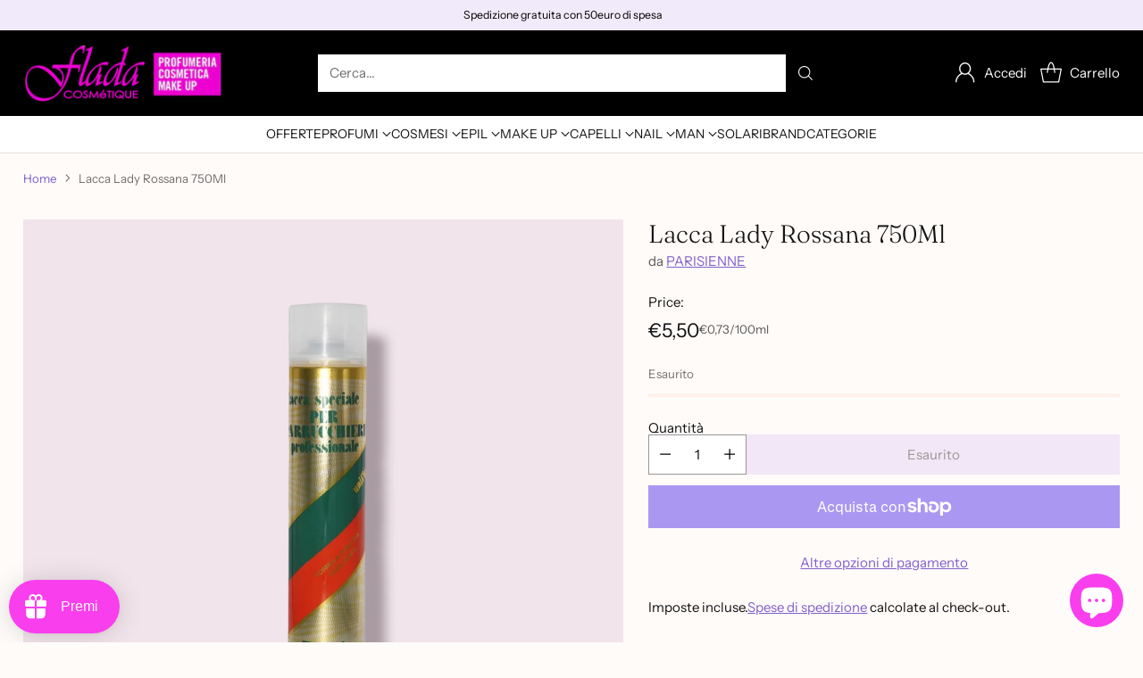

--- FILE ---
content_type: text/html; charset=utf-8
request_url: https://fladacosmetique.it/products/lacca-lady-rossana-750-ml
body_size: 113542
content:
<!doctype html>

<!--
  ___                 ___           ___           ___
       /  /\                     /__/\         /  /\         /  /\
      /  /:/_                    \  \:\       /  /:/        /  /::\
     /  /:/ /\  ___     ___       \  \:\     /  /:/        /  /:/\:\
    /  /:/ /:/ /__/\   /  /\  ___  \  \:\   /  /:/  ___   /  /:/  \:\
   /__/:/ /:/  \  \:\ /  /:/ /__/\  \__\:\ /__/:/  /  /\ /__/:/ \__\:\
   \  \:\/:/    \  \:\  /:/  \  \:\ /  /:/ \  \:\ /  /:/ \  \:\ /  /:/
    \  \::/      \  \:\/:/    \  \:\  /:/   \  \:\  /:/   \  \:\  /:/
     \  \:\       \  \::/      \  \:\/:/     \  \:\/:/     \  \:\/:/
      \  \:\       \__\/        \  \::/       \  \::/       \  \::/
       \__\/                     \__\/         \__\/         \__\/

  --------------------------------------------------------------------
  #  Cornerstone v4.2.3
  #  Documentation: https://help.fluorescent.co/v/cornerstone
  #  Purchase: https://themes.shopify.com/themes/cornerstone/
  #  A product by Fluorescent: https://fluorescent.co/
  --------------------------------------------------------------------
-->

<html class="no-js" lang="it" style="--announcement-height: 1px;">
  <head>
    <meta charset="UTF-8">
    <meta http-equiv="X-UA-Compatible" content="IE=edge,chrome=1">
    <meta name="viewport" content="width=device-width,initial-scale=1">
    




  <meta name="description" content="Acconciatura perfetta, un fissaggio forte e delicato al tempo stesso, che mantiene i capelli morbidi donandogli il giusto volume.Ideale per Capelli normali donando un Effetto con Tenuta Forte. 750ml">



    <link rel="canonical" href="https://fladacosmetique.it/products/lacca-lady-rossana-750-ml">
    <link rel="preconnect" href="https://cdn.shopify.com" crossorigin><link rel="shortcut icon" href="//fladacosmetique.it/cdn/shop/files/favicon_d4b8bf86-69a8-434a-8a0d-b25195663186.png?crop=center&height=32&v=1667467701&width=32" type="image/png"><title>Lacca Lady Rossana 750Ml
&ndash; Flada Cosmetique</title>

    





  
  
  
  
  




<meta property="og:url" content="https://fladacosmetique.it/products/lacca-lady-rossana-750-ml">
<meta property="og:site_name" content="Flada Cosmetique">
<meta property="og:type" content="product">
<meta property="og:title" content="Lacca Lady Rossana 750Ml">
<meta property="og:description" content="Acconciatura perfetta, un fissaggio forte e delicato al tempo stesso, che mantiene i capelli morbidi donandogli il giusto volume.Ideale per Capelli normali donando un Effetto con Tenuta Forte. 750ml">
<meta property="og:image" content="http://fladacosmetique.it/cdn/shop/products/laccaladyrossana750mlparisienne.png?v=1642703353&width=1024">
<meta property="og:image:secure_url" content="https://fladacosmetique.it/cdn/shop/products/laccaladyrossana750mlparisienne.png?v=1642703353&width=1024">
<meta property="og:price:amount" content="5,50">
<meta property="og:price:currency" content="EUR">

<meta name="twitter:title" content="Lacca Lady Rossana 750Ml">
<meta name="twitter:description" content="Acconciatura perfetta, un fissaggio forte e delicato al tempo stesso, che mantiene i capelli morbidi donandogli il giusto volume.Ideale per Capelli normali donando un Effetto con Tenuta Forte. 750ml">
<meta name="twitter:card" content="summary_large_image">
<meta name="twitter:image" content="https://fladacosmetique.it/cdn/shop/products/laccaladyrossana750mlparisienne.png?v=1642703353&width=1024">
<meta name="twitter:image:width" content="480">
<meta name="twitter:image:height" content="480">


    <script>
  console.log('Cornerstone v4.2.3 by Fluorescent');

  document.documentElement.className = document.documentElement.className.replace('no-js', '');

  if (window.matchMedia(`(prefers-reduced-motion: reduce)`) === true || window.matchMedia(`(prefers-reduced-motion: reduce)`).matches === true) {
    document.documentElement.classList.add('prefers-reduced-motion');
  } else {
    document.documentElement.classList.add('do-anim');
  }

  window.theme = {
    version: 'v4.2.3',
    themeName: 'Cornerstone',
    moneyFormat: "€{{amount_with_comma_separator}}",
    coreData: {
      n: "Cornerstone",
      v: "v4.2.3",
    },
    strings: {
      name: "Flada Cosmetique",
      accessibility: {
        play_video: "Riproduci",
        pause_video: "Pausa",
        range_lower: "Inferiore",
        range_upper: "Massimo",
        carousel_select:  "Slide successiva {{ number }}"
      },
      product: {
        no_shipping_rates: "Tasso di spedizione non disponibile",
        country_placeholder: "Paese\/Area geografica",
        review: "Scrivi una recensione"
      },
      products: {
        product: {
          unavailable: "Non disponibile",
          unitPrice: "Prezzo unitario",
          unitPriceSeparator: "per",
          sku: "SKU"
        }
      },
      cart: {
        editCartNote: "Modifica delle note dell\u0026#39;ordine",
        addCartNote: "Istruzioni speciali per l\u0026#39;ordine",
        quantityError: "Il numero massimo di questo prodotto nel carrello è stato raggiunto."
      },
      pagination: {
        viewing: "{{ of }} su {{ total }}",
        products: "prodotti",
        results: "Risultati"
      }
    },
    routes: {
      root: "/",
      cart: {
        base: "/cart",
        add: "/cart/add",
        change: "/cart/change",
        update: "/cart/update",
        clear: "/cart/clear",
        // Manual routes until Shopify adds support
        shipping: "/cart/shipping_rates"
      },
      // Manual routes until Shopify adds support
      products: "/products",
      productRecommendations: "/recommendations/products",
      predictive_search_url: '/search/suggest',
      search_url: '/search'
    },
    icons: {
      chevron: "\u003cspan class=\"icon icon-chevron \" style=\"\"\u003e\n  \u003csvg viewBox=\"0 0 24 24\" fill=\"none\" xmlns=\"http:\/\/www.w3.org\/2000\/svg\"\u003e\u003cpath d=\"M1.875 7.438 12 17.563 22.125 7.438\" stroke=\"currentColor\" stroke-width=\"2\"\/\u003e\u003c\/svg\u003e\n\u003c\/span\u003e\n\n",
      close: "\u003cspan class=\"icon icon-close \" style=\"\"\u003e\n  \u003csvg viewBox=\"0 0 24 24\" fill=\"none\" xmlns=\"http:\/\/www.w3.org\/2000\/svg\"\u003e\u003cpath d=\"M2.66 1.34 2 .68.68 2l.66.66 1.32-1.32zm18.68 21.32.66.66L23.32 22l-.66-.66-1.32 1.32zm1.32-20 .66-.66L22 .68l-.66.66 1.32 1.32zM1.34 21.34.68 22 2 23.32l.66-.66-1.32-1.32zm0-18.68 10 10 1.32-1.32-10-10-1.32 1.32zm11.32 10 10-10-1.32-1.32-10 10 1.32 1.32zm-1.32-1.32-10 10 1.32 1.32 10-10-1.32-1.32zm0 1.32 10 10 1.32-1.32-10-10-1.32 1.32z\" fill=\"currentColor\"\/\u003e\u003c\/svg\u003e\n\u003c\/span\u003e\n\n",
      zoom: "\u003cspan class=\"icon icon-zoom \" style=\"\"\u003e\n  \u003csvg viewBox=\"0 0 24 24\" fill=\"none\" xmlns=\"http:\/\/www.w3.org\/2000\/svg\"\u003e\u003cpath d=\"M10.3,19.71c5.21,0,9.44-4.23,9.44-9.44S15.51,.83,10.3,.83,.86,5.05,.86,10.27s4.23,9.44,9.44,9.44Z\" fill=\"none\" stroke=\"currentColor\" stroke-linecap=\"round\" stroke-miterlimit=\"10\" stroke-width=\"1.63\"\/\u003e\n          \u003cpath d=\"M5.05,10.27H15.54\" fill=\"none\" stroke=\"currentColor\" stroke-miterlimit=\"10\" stroke-width=\"1.63\"\/\u003e\n          \u003cpath class=\"cross-up\" d=\"M10.3,5.02V15.51\" fill=\"none\" stroke=\"currentColor\" stroke-miterlimit=\"10\" stroke-width=\"1.63\"\/\u003e\n          \u003cpath d=\"M16.92,16.9l6.49,6.49\" fill=\"none\" stroke=\"currentColor\" stroke-miterlimit=\"10\" stroke-width=\"1.63\"\/\u003e\u003c\/svg\u003e\n\u003c\/span\u003e\n\n  \u003cspan class=\"zoom-icon__text zoom-in fs-body-75\"\u003eIngrandisci\u003c\/span\u003e\n  \u003cspan class=\"zoom-icon__text zoom-out fs-body-75\"\u003eZoom out\u003c\/span\u003e"
    }
  }

  window.theme.searchableFields = "product_type,tag,title,variants.barcode,variants.title,vendor";

  
    window.theme.allCountryOptionTags = "\u003coption value=\"Italy\" data-provinces=\"[[\u0026quot;Agrigento\u0026quot;,\u0026quot;Agrigento\u0026quot;],[\u0026quot;Alessandria\u0026quot;,\u0026quot;Alessandria\u0026quot;],[\u0026quot;Ancona\u0026quot;,\u0026quot;Ancona\u0026quot;],[\u0026quot;Aosta\u0026quot;,\u0026quot;Valle d’Aosta\u0026quot;],[\u0026quot;Arezzo\u0026quot;,\u0026quot;Arezzo\u0026quot;],[\u0026quot;Ascoli Piceno\u0026quot;,\u0026quot;Ascoli Piceno\u0026quot;],[\u0026quot;Asti\u0026quot;,\u0026quot;Asti\u0026quot;],[\u0026quot;Avellino\u0026quot;,\u0026quot;Avellino\u0026quot;],[\u0026quot;Bari\u0026quot;,\u0026quot;Bari\u0026quot;],[\u0026quot;Barletta-Andria-Trani\u0026quot;,\u0026quot;Barletta-Andria-Trani\u0026quot;],[\u0026quot;Belluno\u0026quot;,\u0026quot;Belluno\u0026quot;],[\u0026quot;Benevento\u0026quot;,\u0026quot;Benevento\u0026quot;],[\u0026quot;Bergamo\u0026quot;,\u0026quot;Bergamo\u0026quot;],[\u0026quot;Biella\u0026quot;,\u0026quot;Biella\u0026quot;],[\u0026quot;Bologna\u0026quot;,\u0026quot;Bologna\u0026quot;],[\u0026quot;Bolzano\u0026quot;,\u0026quot;Bolzano\u0026quot;],[\u0026quot;Brescia\u0026quot;,\u0026quot;Brescia\u0026quot;],[\u0026quot;Brindisi\u0026quot;,\u0026quot;Brindisi\u0026quot;],[\u0026quot;Cagliari\u0026quot;,\u0026quot;Cagliari\u0026quot;],[\u0026quot;Caltanissetta\u0026quot;,\u0026quot;Caltanissetta\u0026quot;],[\u0026quot;Campobasso\u0026quot;,\u0026quot;Campobasso\u0026quot;],[\u0026quot;Carbonia-Iglesias\u0026quot;,\u0026quot;Carbonia-Iglesias\u0026quot;],[\u0026quot;Caserta\u0026quot;,\u0026quot;Caserta\u0026quot;],[\u0026quot;Catania\u0026quot;,\u0026quot;Catania\u0026quot;],[\u0026quot;Catanzaro\u0026quot;,\u0026quot;Catanzaro\u0026quot;],[\u0026quot;Chieti\u0026quot;,\u0026quot;Chieti\u0026quot;],[\u0026quot;Como\u0026quot;,\u0026quot;Como\u0026quot;],[\u0026quot;Cosenza\u0026quot;,\u0026quot;Cosenza\u0026quot;],[\u0026quot;Cremona\u0026quot;,\u0026quot;Cremona\u0026quot;],[\u0026quot;Crotone\u0026quot;,\u0026quot;Crotone\u0026quot;],[\u0026quot;Cuneo\u0026quot;,\u0026quot;Cuneo\u0026quot;],[\u0026quot;Enna\u0026quot;,\u0026quot;Enna\u0026quot;],[\u0026quot;Fermo\u0026quot;,\u0026quot;Fermo\u0026quot;],[\u0026quot;Ferrara\u0026quot;,\u0026quot;Ferrara\u0026quot;],[\u0026quot;Firenze\u0026quot;,\u0026quot;Firenze\u0026quot;],[\u0026quot;Foggia\u0026quot;,\u0026quot;Foggia\u0026quot;],[\u0026quot;Forlì-Cesena\u0026quot;,\u0026quot;Forlì-Cesena\u0026quot;],[\u0026quot;Frosinone\u0026quot;,\u0026quot;Frosinone\u0026quot;],[\u0026quot;Genova\u0026quot;,\u0026quot;Genova\u0026quot;],[\u0026quot;Gorizia\u0026quot;,\u0026quot;Gorizia\u0026quot;],[\u0026quot;Grosseto\u0026quot;,\u0026quot;Grosseto\u0026quot;],[\u0026quot;Imperia\u0026quot;,\u0026quot;Imperia\u0026quot;],[\u0026quot;Isernia\u0026quot;,\u0026quot;Isernia\u0026quot;],[\u0026quot;L\u0026#39;Aquila\u0026quot;,\u0026quot;L\u0026#39;Aquila\u0026quot;],[\u0026quot;La Spezia\u0026quot;,\u0026quot;La Spezia\u0026quot;],[\u0026quot;Latina\u0026quot;,\u0026quot;Latina\u0026quot;],[\u0026quot;Lecce\u0026quot;,\u0026quot;Lecce\u0026quot;],[\u0026quot;Lecco\u0026quot;,\u0026quot;Lecco\u0026quot;],[\u0026quot;Livorno\u0026quot;,\u0026quot;Livorno\u0026quot;],[\u0026quot;Lodi\u0026quot;,\u0026quot;Lodi\u0026quot;],[\u0026quot;Lucca\u0026quot;,\u0026quot;Lucca\u0026quot;],[\u0026quot;Macerata\u0026quot;,\u0026quot;Macerata\u0026quot;],[\u0026quot;Mantova\u0026quot;,\u0026quot;Mantova\u0026quot;],[\u0026quot;Massa-Carrara\u0026quot;,\u0026quot;Massa-Carrara\u0026quot;],[\u0026quot;Matera\u0026quot;,\u0026quot;Matera\u0026quot;],[\u0026quot;Medio Campidano\u0026quot;,\u0026quot;Medio Campidano\u0026quot;],[\u0026quot;Messina\u0026quot;,\u0026quot;Messina\u0026quot;],[\u0026quot;Milano\u0026quot;,\u0026quot;Milano\u0026quot;],[\u0026quot;Modena\u0026quot;,\u0026quot;Modena\u0026quot;],[\u0026quot;Monza e Brianza\u0026quot;,\u0026quot;Monza e Brianza\u0026quot;],[\u0026quot;Napoli\u0026quot;,\u0026quot;Napoli\u0026quot;],[\u0026quot;Novara\u0026quot;,\u0026quot;Novara\u0026quot;],[\u0026quot;Nuoro\u0026quot;,\u0026quot;Nuoro\u0026quot;],[\u0026quot;Ogliastra\u0026quot;,\u0026quot;Ogliastra\u0026quot;],[\u0026quot;Olbia-Tempio\u0026quot;,\u0026quot;Olbia-Tempio\u0026quot;],[\u0026quot;Oristano\u0026quot;,\u0026quot;Oristano\u0026quot;],[\u0026quot;Padova\u0026quot;,\u0026quot;Padova\u0026quot;],[\u0026quot;Palermo\u0026quot;,\u0026quot;Palermo\u0026quot;],[\u0026quot;Parma\u0026quot;,\u0026quot;Parma\u0026quot;],[\u0026quot;Pavia\u0026quot;,\u0026quot;Pavia\u0026quot;],[\u0026quot;Perugia\u0026quot;,\u0026quot;Perugia\u0026quot;],[\u0026quot;Pesaro e Urbino\u0026quot;,\u0026quot;Pesaro e Urbino\u0026quot;],[\u0026quot;Pescara\u0026quot;,\u0026quot;Pescara\u0026quot;],[\u0026quot;Piacenza\u0026quot;,\u0026quot;Piacenza\u0026quot;],[\u0026quot;Pisa\u0026quot;,\u0026quot;Pisa\u0026quot;],[\u0026quot;Pistoia\u0026quot;,\u0026quot;Pistoia\u0026quot;],[\u0026quot;Pordenone\u0026quot;,\u0026quot;Pordenone\u0026quot;],[\u0026quot;Potenza\u0026quot;,\u0026quot;Potenza\u0026quot;],[\u0026quot;Prato\u0026quot;,\u0026quot;Prato\u0026quot;],[\u0026quot;Ragusa\u0026quot;,\u0026quot;Ragusa\u0026quot;],[\u0026quot;Ravenna\u0026quot;,\u0026quot;Ravenna\u0026quot;],[\u0026quot;Reggio Calabria\u0026quot;,\u0026quot;Reggio Calabria\u0026quot;],[\u0026quot;Reggio Emilia\u0026quot;,\u0026quot;Reggio Emilia\u0026quot;],[\u0026quot;Rieti\u0026quot;,\u0026quot;Rieti\u0026quot;],[\u0026quot;Rimini\u0026quot;,\u0026quot;Rimini\u0026quot;],[\u0026quot;Roma\u0026quot;,\u0026quot;Roma\u0026quot;],[\u0026quot;Rovigo\u0026quot;,\u0026quot;Rovigo\u0026quot;],[\u0026quot;Salerno\u0026quot;,\u0026quot;Salerno\u0026quot;],[\u0026quot;Sassari\u0026quot;,\u0026quot;Sassari\u0026quot;],[\u0026quot;Savona\u0026quot;,\u0026quot;Savona\u0026quot;],[\u0026quot;Siena\u0026quot;,\u0026quot;Siena\u0026quot;],[\u0026quot;Siracusa\u0026quot;,\u0026quot;Siracusa\u0026quot;],[\u0026quot;Sondrio\u0026quot;,\u0026quot;Sondrio\u0026quot;],[\u0026quot;Taranto\u0026quot;,\u0026quot;Taranto\u0026quot;],[\u0026quot;Teramo\u0026quot;,\u0026quot;Teramo\u0026quot;],[\u0026quot;Terni\u0026quot;,\u0026quot;Terni\u0026quot;],[\u0026quot;Torino\u0026quot;,\u0026quot;Torino\u0026quot;],[\u0026quot;Trapani\u0026quot;,\u0026quot;Trapani\u0026quot;],[\u0026quot;Trento\u0026quot;,\u0026quot;Trento\u0026quot;],[\u0026quot;Treviso\u0026quot;,\u0026quot;Treviso\u0026quot;],[\u0026quot;Trieste\u0026quot;,\u0026quot;Trieste\u0026quot;],[\u0026quot;Udine\u0026quot;,\u0026quot;Udine\u0026quot;],[\u0026quot;Varese\u0026quot;,\u0026quot;Varese\u0026quot;],[\u0026quot;Venezia\u0026quot;,\u0026quot;Venezia\u0026quot;],[\u0026quot;Verbano-Cusio-Ossola\u0026quot;,\u0026quot;Verbano-Cusio-Ossola\u0026quot;],[\u0026quot;Vercelli\u0026quot;,\u0026quot;Vercelli\u0026quot;],[\u0026quot;Verona\u0026quot;,\u0026quot;Verona\u0026quot;],[\u0026quot;Vibo Valentia\u0026quot;,\u0026quot;Vibo Valentia\u0026quot;],[\u0026quot;Vicenza\u0026quot;,\u0026quot;Vicenza\u0026quot;],[\u0026quot;Viterbo\u0026quot;,\u0026quot;Viterbo\u0026quot;]]\"\u003eItalia\u003c\/option\u003e\n\u003coption value=\"Germany\" data-provinces=\"[]\"\u003eGermania\u003c\/option\u003e\n\u003coption value=\"Slovakia\" data-provinces=\"[]\"\u003eSlovacchia\u003c\/option\u003e\n\u003coption value=\"---\" data-provinces=\"[]\"\u003e---\u003c\/option\u003e\n\u003coption value=\"Afghanistan\" data-provinces=\"[]\"\u003eAfghanistan\u003c\/option\u003e\n\u003coption value=\"Albania\" data-provinces=\"[]\"\u003eAlbania\u003c\/option\u003e\n\u003coption value=\"Algeria\" data-provinces=\"[]\"\u003eAlgeria\u003c\/option\u003e\n\u003coption value=\"United States Minor Outlying Islands\" data-provinces=\"[]\"\u003eAltre isole americane del Pacifico\u003c\/option\u003e\n\u003coption value=\"Andorra\" data-provinces=\"[]\"\u003eAndorra\u003c\/option\u003e\n\u003coption value=\"Angola\" data-provinces=\"[]\"\u003eAngola\u003c\/option\u003e\n\u003coption value=\"Anguilla\" data-provinces=\"[]\"\u003eAnguilla\u003c\/option\u003e\n\u003coption value=\"Antigua And Barbuda\" data-provinces=\"[]\"\u003eAntigua e Barbuda\u003c\/option\u003e\n\u003coption value=\"Saudi Arabia\" data-provinces=\"[]\"\u003eArabia Saudita\u003c\/option\u003e\n\u003coption value=\"Argentina\" data-provinces=\"[[\u0026quot;Buenos Aires\u0026quot;,\u0026quot;provincia di Buenos Aires\u0026quot;],[\u0026quot;Catamarca\u0026quot;,\u0026quot;provincia di Catamarca\u0026quot;],[\u0026quot;Chaco\u0026quot;,\u0026quot;provincia del Chaco\u0026quot;],[\u0026quot;Chubut\u0026quot;,\u0026quot;provincia di Chubut\u0026quot;],[\u0026quot;Ciudad Autónoma de Buenos Aires\u0026quot;,\u0026quot;Città Autonoma di Buenos Aires\u0026quot;],[\u0026quot;Corrientes\u0026quot;,\u0026quot;provincia di Corrientes\u0026quot;],[\u0026quot;Córdoba\u0026quot;,\u0026quot;provincia di Córdoba\u0026quot;],[\u0026quot;Entre Ríos\u0026quot;,\u0026quot;provincia di Entre Ríos\u0026quot;],[\u0026quot;Formosa\u0026quot;,\u0026quot;provincia di Formosa\u0026quot;],[\u0026quot;Jujuy\u0026quot;,\u0026quot;provincia di Jujuy\u0026quot;],[\u0026quot;La Pampa\u0026quot;,\u0026quot;provincia di La Pampa\u0026quot;],[\u0026quot;La Rioja\u0026quot;,\u0026quot;provincia di La Rioja\u0026quot;],[\u0026quot;Mendoza\u0026quot;,\u0026quot;provincia di Mendoza\u0026quot;],[\u0026quot;Misiones\u0026quot;,\u0026quot;provincia di Misiones\u0026quot;],[\u0026quot;Neuquén\u0026quot;,\u0026quot;provincia di Neuquén\u0026quot;],[\u0026quot;Río Negro\u0026quot;,\u0026quot;provincia di Río Negro\u0026quot;],[\u0026quot;Salta\u0026quot;,\u0026quot;provincia di Salta\u0026quot;],[\u0026quot;San Juan\u0026quot;,\u0026quot;provincia di San Juan\u0026quot;],[\u0026quot;San Luis\u0026quot;,\u0026quot;provincia di San Luis\u0026quot;],[\u0026quot;Santa Cruz\u0026quot;,\u0026quot;provincia di Santa Cruz\u0026quot;],[\u0026quot;Santa Fe\u0026quot;,\u0026quot;provincia di Santa Fe\u0026quot;],[\u0026quot;Santiago Del Estero\u0026quot;,\u0026quot;provincia di Santiago del Estero\u0026quot;],[\u0026quot;Tierra Del Fuego\u0026quot;,\u0026quot;provincia di Terra del Fuoco, Antartide e Isole dell’Atlantico del Sud\u0026quot;],[\u0026quot;Tucumán\u0026quot;,\u0026quot;provincia di Tucumán\u0026quot;]]\"\u003eArgentina\u003c\/option\u003e\n\u003coption value=\"Armenia\" data-provinces=\"[]\"\u003eArmenia\u003c\/option\u003e\n\u003coption value=\"Aruba\" data-provinces=\"[]\"\u003eAruba\u003c\/option\u003e\n\u003coption value=\"Australia\" data-provinces=\"[[\u0026quot;Australian Capital Territory\u0026quot;,\u0026quot;Territorio della Capitale Australiana\u0026quot;],[\u0026quot;New South Wales\u0026quot;,\u0026quot;Nuovo Galles del Sud\u0026quot;],[\u0026quot;Northern Territory\u0026quot;,\u0026quot;Territorio del Nord\u0026quot;],[\u0026quot;Queensland\u0026quot;,\u0026quot;Queensland\u0026quot;],[\u0026quot;South Australia\u0026quot;,\u0026quot;Australia Meridionale\u0026quot;],[\u0026quot;Tasmania\u0026quot;,\u0026quot;Tasmania\u0026quot;],[\u0026quot;Victoria\u0026quot;,\u0026quot;Victoria\u0026quot;],[\u0026quot;Western Australia\u0026quot;,\u0026quot;Australia Occidentale\u0026quot;]]\"\u003eAustralia\u003c\/option\u003e\n\u003coption value=\"Austria\" data-provinces=\"[]\"\u003eAustria\u003c\/option\u003e\n\u003coption value=\"Azerbaijan\" data-provinces=\"[]\"\u003eAzerbaigian\u003c\/option\u003e\n\u003coption value=\"Bahamas\" data-provinces=\"[]\"\u003eBahamas\u003c\/option\u003e\n\u003coption value=\"Bahrain\" data-provinces=\"[]\"\u003eBahrein\u003c\/option\u003e\n\u003coption value=\"Bangladesh\" data-provinces=\"[]\"\u003eBangladesh\u003c\/option\u003e\n\u003coption value=\"Barbados\" data-provinces=\"[]\"\u003eBarbados\u003c\/option\u003e\n\u003coption value=\"Belgium\" data-provinces=\"[]\"\u003eBelgio\u003c\/option\u003e\n\u003coption value=\"Belize\" data-provinces=\"[]\"\u003eBelize\u003c\/option\u003e\n\u003coption value=\"Benin\" data-provinces=\"[]\"\u003eBenin\u003c\/option\u003e\n\u003coption value=\"Bermuda\" data-provinces=\"[]\"\u003eBermuda\u003c\/option\u003e\n\u003coption value=\"Bhutan\" data-provinces=\"[]\"\u003eBhutan\u003c\/option\u003e\n\u003coption value=\"Belarus\" data-provinces=\"[]\"\u003eBielorussia\u003c\/option\u003e\n\u003coption value=\"Bolivia\" data-provinces=\"[]\"\u003eBolivia\u003c\/option\u003e\n\u003coption value=\"Bosnia And Herzegovina\" data-provinces=\"[]\"\u003eBosnia ed Erzegovina\u003c\/option\u003e\n\u003coption value=\"Botswana\" data-provinces=\"[]\"\u003eBotswana\u003c\/option\u003e\n\u003coption value=\"Brazil\" data-provinces=\"[[\u0026quot;Acre\u0026quot;,\u0026quot;Acre\u0026quot;],[\u0026quot;Alagoas\u0026quot;,\u0026quot;Alagoas\u0026quot;],[\u0026quot;Amapá\u0026quot;,\u0026quot;Amapá\u0026quot;],[\u0026quot;Amazonas\u0026quot;,\u0026quot;Amazonas\u0026quot;],[\u0026quot;Bahia\u0026quot;,\u0026quot;Bahia\u0026quot;],[\u0026quot;Ceará\u0026quot;,\u0026quot;Ceará\u0026quot;],[\u0026quot;Distrito Federal\u0026quot;,\u0026quot;Distretto Federale\u0026quot;],[\u0026quot;Espírito Santo\u0026quot;,\u0026quot;Espírito Santo\u0026quot;],[\u0026quot;Goiás\u0026quot;,\u0026quot;Goiás\u0026quot;],[\u0026quot;Maranhão\u0026quot;,\u0026quot;Maranhão\u0026quot;],[\u0026quot;Mato Grosso\u0026quot;,\u0026quot;Mato Grosso\u0026quot;],[\u0026quot;Mato Grosso do Sul\u0026quot;,\u0026quot;Mato Grosso do Sul\u0026quot;],[\u0026quot;Minas Gerais\u0026quot;,\u0026quot;Minas Gerais\u0026quot;],[\u0026quot;Paraná\u0026quot;,\u0026quot;Paraná\u0026quot;],[\u0026quot;Paraíba\u0026quot;,\u0026quot;Paraíba\u0026quot;],[\u0026quot;Pará\u0026quot;,\u0026quot;Pará\u0026quot;],[\u0026quot;Pernambuco\u0026quot;,\u0026quot;Pernambuco\u0026quot;],[\u0026quot;Piauí\u0026quot;,\u0026quot;Piauí\u0026quot;],[\u0026quot;Rio Grande do Norte\u0026quot;,\u0026quot;Rio Grande do Norte\u0026quot;],[\u0026quot;Rio Grande do Sul\u0026quot;,\u0026quot;Rio Grande do Sul\u0026quot;],[\u0026quot;Rio de Janeiro\u0026quot;,\u0026quot;Rio de Janeiro\u0026quot;],[\u0026quot;Rondônia\u0026quot;,\u0026quot;Rondônia\u0026quot;],[\u0026quot;Roraima\u0026quot;,\u0026quot;Roraima\u0026quot;],[\u0026quot;Santa Catarina\u0026quot;,\u0026quot;Santa Catarina\u0026quot;],[\u0026quot;Sergipe\u0026quot;,\u0026quot;Sergipe\u0026quot;],[\u0026quot;São Paulo\u0026quot;,\u0026quot;San Paolo\u0026quot;],[\u0026quot;Tocantins\u0026quot;,\u0026quot;Tocantins\u0026quot;]]\"\u003eBrasile\u003c\/option\u003e\n\u003coption value=\"Brunei\" data-provinces=\"[]\"\u003eBrunei\u003c\/option\u003e\n\u003coption value=\"Bulgaria\" data-provinces=\"[]\"\u003eBulgaria\u003c\/option\u003e\n\u003coption value=\"Burkina Faso\" data-provinces=\"[]\"\u003eBurkina Faso\u003c\/option\u003e\n\u003coption value=\"Burundi\" data-provinces=\"[]\"\u003eBurundi\u003c\/option\u003e\n\u003coption value=\"Cambodia\" data-provinces=\"[]\"\u003eCambogia\u003c\/option\u003e\n\u003coption value=\"Republic of Cameroon\" data-provinces=\"[]\"\u003eCamerun\u003c\/option\u003e\n\u003coption value=\"Canada\" data-provinces=\"[[\u0026quot;Alberta\u0026quot;,\u0026quot;Alberta\u0026quot;],[\u0026quot;British Columbia\u0026quot;,\u0026quot;Columbia Britannica\u0026quot;],[\u0026quot;Manitoba\u0026quot;,\u0026quot;Manitoba\u0026quot;],[\u0026quot;New Brunswick\u0026quot;,\u0026quot;Nuovo Brunswick\u0026quot;],[\u0026quot;Newfoundland and Labrador\u0026quot;,\u0026quot;Terranova e Labrador\u0026quot;],[\u0026quot;Northwest Territories\u0026quot;,\u0026quot;Territori del Nord-Ovest\u0026quot;],[\u0026quot;Nova Scotia\u0026quot;,\u0026quot;Nuova Scozia\u0026quot;],[\u0026quot;Nunavut\u0026quot;,\u0026quot;Nunavut\u0026quot;],[\u0026quot;Ontario\u0026quot;,\u0026quot;Ontario\u0026quot;],[\u0026quot;Prince Edward Island\u0026quot;,\u0026quot;Isola del Principe Edoardo\u0026quot;],[\u0026quot;Quebec\u0026quot;,\u0026quot;Québec\u0026quot;],[\u0026quot;Saskatchewan\u0026quot;,\u0026quot;Saskatchewan\u0026quot;],[\u0026quot;Yukon\u0026quot;,\u0026quot;Yukon\u0026quot;]]\"\u003eCanada\u003c\/option\u003e\n\u003coption value=\"Cape Verde\" data-provinces=\"[]\"\u003eCapo Verde\u003c\/option\u003e\n\u003coption value=\"Caribbean Netherlands\" data-provinces=\"[]\"\u003eCaraibi olandesi\u003c\/option\u003e\n\u003coption value=\"Czech Republic\" data-provinces=\"[]\"\u003eCechia\u003c\/option\u003e\n\u003coption value=\"Chad\" data-provinces=\"[]\"\u003eCiad\u003c\/option\u003e\n\u003coption value=\"Chile\" data-provinces=\"[[\u0026quot;Antofagasta\u0026quot;,\u0026quot;regione di Antofagasta\u0026quot;],[\u0026quot;Araucanía\u0026quot;,\u0026quot;regione dell’Araucanía\u0026quot;],[\u0026quot;Arica and Parinacota\u0026quot;,\u0026quot;regione di Arica e Parinacota\u0026quot;],[\u0026quot;Atacama\u0026quot;,\u0026quot;regione di Atacama\u0026quot;],[\u0026quot;Aysén\u0026quot;,\u0026quot;regione di Aysén\u0026quot;],[\u0026quot;Biobío\u0026quot;,\u0026quot;regione del Bío Bío\u0026quot;],[\u0026quot;Coquimbo\u0026quot;,\u0026quot;regione di Coquimbo\u0026quot;],[\u0026quot;Los Lagos\u0026quot;,\u0026quot;regione di Los Lagos\u0026quot;],[\u0026quot;Los Ríos\u0026quot;,\u0026quot;regione di Los Ríos\u0026quot;],[\u0026quot;Magallanes\u0026quot;,\u0026quot;regione di Magellano e dell’Antartide Cilena\u0026quot;],[\u0026quot;Maule\u0026quot;,\u0026quot;regione del Maule\u0026quot;],[\u0026quot;O\u0026#39;Higgins\u0026quot;,\u0026quot;regione del Libertador General Bernardo O’Higgins\u0026quot;],[\u0026quot;Santiago\u0026quot;,\u0026quot;regione Metropolitana di Santiago\u0026quot;],[\u0026quot;Tarapacá\u0026quot;,\u0026quot;regione di Tarapacá\u0026quot;],[\u0026quot;Valparaíso\u0026quot;,\u0026quot;regione di Valparaíso\u0026quot;],[\u0026quot;Ñuble\u0026quot;,\u0026quot;Regione di Ñuble\u0026quot;]]\"\u003eCile\u003c\/option\u003e\n\u003coption value=\"China\" data-provinces=\"[[\u0026quot;Anhui\u0026quot;,\u0026quot;Anhui\u0026quot;],[\u0026quot;Beijing\u0026quot;,\u0026quot;Pechino\u0026quot;],[\u0026quot;Chongqing\u0026quot;,\u0026quot;Chongqing\u0026quot;],[\u0026quot;Fujian\u0026quot;,\u0026quot;Fujian\u0026quot;],[\u0026quot;Gansu\u0026quot;,\u0026quot;Gansu\u0026quot;],[\u0026quot;Guangdong\u0026quot;,\u0026quot;Guangdong\u0026quot;],[\u0026quot;Guangxi\u0026quot;,\u0026quot;Guangxi\u0026quot;],[\u0026quot;Guizhou\u0026quot;,\u0026quot;Guizhou\u0026quot;],[\u0026quot;Hainan\u0026quot;,\u0026quot;Hainan\u0026quot;],[\u0026quot;Hebei\u0026quot;,\u0026quot;Hebei\u0026quot;],[\u0026quot;Heilongjiang\u0026quot;,\u0026quot;Heilongjiang\u0026quot;],[\u0026quot;Henan\u0026quot;,\u0026quot;Henan\u0026quot;],[\u0026quot;Hubei\u0026quot;,\u0026quot;Hubei\u0026quot;],[\u0026quot;Hunan\u0026quot;,\u0026quot;Hunan\u0026quot;],[\u0026quot;Inner Mongolia\u0026quot;,\u0026quot;Mongolia Interna\u0026quot;],[\u0026quot;Jiangsu\u0026quot;,\u0026quot;Jiangsu\u0026quot;],[\u0026quot;Jiangxi\u0026quot;,\u0026quot;Jiangxi\u0026quot;],[\u0026quot;Jilin\u0026quot;,\u0026quot;Jilin\u0026quot;],[\u0026quot;Liaoning\u0026quot;,\u0026quot;Liaoning\u0026quot;],[\u0026quot;Ningxia\u0026quot;,\u0026quot;Ningsia\u0026quot;],[\u0026quot;Qinghai\u0026quot;,\u0026quot;Qinghai\u0026quot;],[\u0026quot;Shaanxi\u0026quot;,\u0026quot;Shaanxi\u0026quot;],[\u0026quot;Shandong\u0026quot;,\u0026quot;Shandong\u0026quot;],[\u0026quot;Shanghai\u0026quot;,\u0026quot;Shanghai\u0026quot;],[\u0026quot;Shanxi\u0026quot;,\u0026quot;Shanxi\u0026quot;],[\u0026quot;Sichuan\u0026quot;,\u0026quot;Sichuan\u0026quot;],[\u0026quot;Tianjin\u0026quot;,\u0026quot;Tientsin\u0026quot;],[\u0026quot;Xinjiang\u0026quot;,\u0026quot;Sinkiang\u0026quot;],[\u0026quot;Xizang\u0026quot;,\u0026quot;regione autonoma del Tibet\u0026quot;],[\u0026quot;Yunnan\u0026quot;,\u0026quot;Yunnan\u0026quot;],[\u0026quot;Zhejiang\u0026quot;,\u0026quot;Zhejiang\u0026quot;]]\"\u003eCina\u003c\/option\u003e\n\u003coption value=\"Cyprus\" data-provinces=\"[]\"\u003eCipro\u003c\/option\u003e\n\u003coption value=\"Holy See (Vatican City State)\" data-provinces=\"[]\"\u003eCittà del Vaticano\u003c\/option\u003e\n\u003coption value=\"Colombia\" data-provinces=\"[[\u0026quot;Amazonas\u0026quot;,\u0026quot;dipartimento di Amazonas\u0026quot;],[\u0026quot;Antioquia\u0026quot;,\u0026quot;dipartimento di Antioquia\u0026quot;],[\u0026quot;Arauca\u0026quot;,\u0026quot;dipartimento di Arauca\u0026quot;],[\u0026quot;Atlántico\u0026quot;,\u0026quot;dipartimento dell’Atlantico\u0026quot;],[\u0026quot;Bogotá, D.C.\u0026quot;,\u0026quot;Bogotá, DC\u0026quot;],[\u0026quot;Bolívar\u0026quot;,\u0026quot;dipartimento di Bolívar\u0026quot;],[\u0026quot;Boyacá\u0026quot;,\u0026quot;dipartimento di Boyacá\u0026quot;],[\u0026quot;Caldas\u0026quot;,\u0026quot;dipartimento di Caldas\u0026quot;],[\u0026quot;Caquetá\u0026quot;,\u0026quot;dipartimento di Caquetá\u0026quot;],[\u0026quot;Casanare\u0026quot;,\u0026quot;dipartimento di Casanare\u0026quot;],[\u0026quot;Cauca\u0026quot;,\u0026quot;dipartimento di Cauca\u0026quot;],[\u0026quot;Cesar\u0026quot;,\u0026quot;dipartimento di Cesar\u0026quot;],[\u0026quot;Chocó\u0026quot;,\u0026quot;dipartimento di Chocó\u0026quot;],[\u0026quot;Cundinamarca\u0026quot;,\u0026quot;dipartimento di Cundinamarca\u0026quot;],[\u0026quot;Córdoba\u0026quot;,\u0026quot;Córdoba\u0026quot;],[\u0026quot;Guainía\u0026quot;,\u0026quot;dipartimento di Guainía\u0026quot;],[\u0026quot;Guaviare\u0026quot;,\u0026quot;dipartimento di Guaviare\u0026quot;],[\u0026quot;Huila\u0026quot;,\u0026quot;dipartimento di Huila\u0026quot;],[\u0026quot;La Guajira\u0026quot;,\u0026quot;dipartimento di La Guajira\u0026quot;],[\u0026quot;Magdalena\u0026quot;,\u0026quot;dipartimento di Magdalena\u0026quot;],[\u0026quot;Meta\u0026quot;,\u0026quot;dipartimento di Meta\u0026quot;],[\u0026quot;Nariño\u0026quot;,\u0026quot;dipartimento di Nariño\u0026quot;],[\u0026quot;Norte de Santander\u0026quot;,\u0026quot;dipartimento di Norte de Santander\u0026quot;],[\u0026quot;Putumayo\u0026quot;,\u0026quot;dipartimento di Putumayo\u0026quot;],[\u0026quot;Quindío\u0026quot;,\u0026quot;dipartimento di Quindío\u0026quot;],[\u0026quot;Risaralda\u0026quot;,\u0026quot;dipartimento di Risaralda\u0026quot;],[\u0026quot;San Andrés, Providencia y Santa Catalina\u0026quot;,\u0026quot;dipartimento dell’Arcipelago di San Andrés, Providencia e Santa Catalina\u0026quot;],[\u0026quot;Santander\u0026quot;,\u0026quot;dipartimento di Santander\u0026quot;],[\u0026quot;Sucre\u0026quot;,\u0026quot;dipartimento di Sucre\u0026quot;],[\u0026quot;Tolima\u0026quot;,\u0026quot;dipartimento di Tolima\u0026quot;],[\u0026quot;Valle del Cauca\u0026quot;,\u0026quot;dipartimento di Valle del Cauca\u0026quot;],[\u0026quot;Vaupés\u0026quot;,\u0026quot;dipartimento di Vaupés\u0026quot;],[\u0026quot;Vichada\u0026quot;,\u0026quot;dipartimento di Vichada\u0026quot;]]\"\u003eColombia\u003c\/option\u003e\n\u003coption value=\"Comoros\" data-provinces=\"[]\"\u003eComore\u003c\/option\u003e\n\u003coption value=\"Congo, The Democratic Republic Of The\" data-provinces=\"[]\"\u003eCongo - Kinshasa\u003c\/option\u003e\n\u003coption value=\"Congo\" data-provinces=\"[]\"\u003eCongo-Brazzaville\u003c\/option\u003e\n\u003coption value=\"South Korea\" data-provinces=\"[[\u0026quot;Busan\u0026quot;,\u0026quot;Pusan\u0026quot;],[\u0026quot;Chungbuk\u0026quot;,\u0026quot;Nord Chungcheong\u0026quot;],[\u0026quot;Chungnam\u0026quot;,\u0026quot;Sud Chungcheong\u0026quot;],[\u0026quot;Daegu\u0026quot;,\u0026quot;Taegu\u0026quot;],[\u0026quot;Daejeon\u0026quot;,\u0026quot;Daejeon\u0026quot;],[\u0026quot;Gangwon\u0026quot;,\u0026quot;Gangwon\u0026quot;],[\u0026quot;Gwangju\u0026quot;,\u0026quot;Gwangju\u0026quot;],[\u0026quot;Gyeongbuk\u0026quot;,\u0026quot;Nord Gyeongsang\u0026quot;],[\u0026quot;Gyeonggi\u0026quot;,\u0026quot;Gyeonggi\u0026quot;],[\u0026quot;Gyeongnam\u0026quot;,\u0026quot;Sud Gyeongsang\u0026quot;],[\u0026quot;Incheon\u0026quot;,\u0026quot;Incheon\u0026quot;],[\u0026quot;Jeju\u0026quot;,\u0026quot;Jeju-do\u0026quot;],[\u0026quot;Jeonbuk\u0026quot;,\u0026quot;Nord Jeolla\u0026quot;],[\u0026quot;Jeonnam\u0026quot;,\u0026quot;Sud Jeolla\u0026quot;],[\u0026quot;Sejong\u0026quot;,\u0026quot;Città di Sejong\u0026quot;],[\u0026quot;Seoul\u0026quot;,\u0026quot;Seul\u0026quot;],[\u0026quot;Ulsan\u0026quot;,\u0026quot;Ulsan\u0026quot;]]\"\u003eCorea del Sud\u003c\/option\u003e\n\u003coption value=\"Costa Rica\" data-provinces=\"[[\u0026quot;Alajuela\u0026quot;,\u0026quot;provincia di Alajuela\u0026quot;],[\u0026quot;Cartago\u0026quot;,\u0026quot;provincia di Cartago\u0026quot;],[\u0026quot;Guanacaste\u0026quot;,\u0026quot;provincia di Guanacaste\u0026quot;],[\u0026quot;Heredia\u0026quot;,\u0026quot;provincia di Heredia\u0026quot;],[\u0026quot;Limón\u0026quot;,\u0026quot;provincia di Limón\u0026quot;],[\u0026quot;Puntarenas\u0026quot;,\u0026quot;provincia di Puntarenas\u0026quot;],[\u0026quot;San José\u0026quot;,\u0026quot;provincia di San José\u0026quot;]]\"\u003eCosta Rica\u003c\/option\u003e\n\u003coption value=\"Côte d'Ivoire\" data-provinces=\"[]\"\u003eCosta d’Avorio\u003c\/option\u003e\n\u003coption value=\"Croatia\" data-provinces=\"[]\"\u003eCroazia\u003c\/option\u003e\n\u003coption value=\"Curaçao\" data-provinces=\"[]\"\u003eCuraçao\u003c\/option\u003e\n\u003coption value=\"Denmark\" data-provinces=\"[]\"\u003eDanimarca\u003c\/option\u003e\n\u003coption value=\"Dominica\" data-provinces=\"[]\"\u003eDominica\u003c\/option\u003e\n\u003coption value=\"Ecuador\" data-provinces=\"[]\"\u003eEcuador\u003c\/option\u003e\n\u003coption value=\"Egypt\" data-provinces=\"[[\u0026quot;6th of October\u0026quot;,\u0026quot;6 ottobre\u0026quot;],[\u0026quot;Al Sharqia\u0026quot;,\u0026quot;Governatorato di Sharqiyya\u0026quot;],[\u0026quot;Alexandria\u0026quot;,\u0026quot;Governatorato di Alessandria\u0026quot;],[\u0026quot;Aswan\u0026quot;,\u0026quot;Governatorato di Assuan\u0026quot;],[\u0026quot;Asyut\u0026quot;,\u0026quot;Governatorato di Asyut\u0026quot;],[\u0026quot;Beheira\u0026quot;,\u0026quot;Governatorato di Buhayra\u0026quot;],[\u0026quot;Beni Suef\u0026quot;,\u0026quot;Governatorato di Beni Suef\u0026quot;],[\u0026quot;Cairo\u0026quot;,\u0026quot;Governatorato del Cairo\u0026quot;],[\u0026quot;Dakahlia\u0026quot;,\u0026quot;Governatorato di Daqahliyya\u0026quot;],[\u0026quot;Damietta\u0026quot;,\u0026quot;Governatorato di Damietta\u0026quot;],[\u0026quot;Faiyum\u0026quot;,\u0026quot;Governatorato di Faiyum\u0026quot;],[\u0026quot;Gharbia\u0026quot;,\u0026quot;Governatorato di Gharbiyya\u0026quot;],[\u0026quot;Giza\u0026quot;,\u0026quot;Governatorato di Giza\u0026quot;],[\u0026quot;Helwan\u0026quot;,\u0026quot;Helwan\u0026quot;],[\u0026quot;Ismailia\u0026quot;,\u0026quot;Governatorato di Ismailia\u0026quot;],[\u0026quot;Kafr el-Sheikh\u0026quot;,\u0026quot;Governatorato di Kafr el-Sheikh\u0026quot;],[\u0026quot;Luxor\u0026quot;,\u0026quot;Governatorato di Luxor\u0026quot;],[\u0026quot;Matrouh\u0026quot;,\u0026quot;Governatorato di Matruh\u0026quot;],[\u0026quot;Minya\u0026quot;,\u0026quot;Governatorato di Minya\u0026quot;],[\u0026quot;Monufia\u0026quot;,\u0026quot;Governatorato di al-Manufiyya\u0026quot;],[\u0026quot;New Valley\u0026quot;,\u0026quot;Governatorato di Wadi al-Jadid\u0026quot;],[\u0026quot;North Sinai\u0026quot;,\u0026quot;Governatorato del Sinai del Nord\u0026quot;],[\u0026quot;Port Said\u0026quot;,\u0026quot;Governatorato di Porto Said\u0026quot;],[\u0026quot;Qalyubia\u0026quot;,\u0026quot;Governatorato di al-Qalyūbiyya\u0026quot;],[\u0026quot;Qena\u0026quot;,\u0026quot;Governatorato di Qena\u0026quot;],[\u0026quot;Red Sea\u0026quot;,\u0026quot;Governatorato del Mar Rosso\u0026quot;],[\u0026quot;Sohag\u0026quot;,\u0026quot;Governatorato di Sohag\u0026quot;],[\u0026quot;South Sinai\u0026quot;,\u0026quot;Governatorato del Sinai del Sud\u0026quot;],[\u0026quot;Suez\u0026quot;,\u0026quot;Governatorato di Suez\u0026quot;]]\"\u003eEgitto\u003c\/option\u003e\n\u003coption value=\"El Salvador\" data-provinces=\"[[\u0026quot;Ahuachapán\u0026quot;,\u0026quot;Ahuachapán\u0026quot;],[\u0026quot;Cabañas\u0026quot;,\u0026quot;Cabañas\u0026quot;],[\u0026quot;Chalatenango\u0026quot;,\u0026quot;Chalatenango\u0026quot;],[\u0026quot;Cuscatlán\u0026quot;,\u0026quot;Cuscatlán\u0026quot;],[\u0026quot;La Libertad\u0026quot;,\u0026quot;La Libertad\u0026quot;],[\u0026quot;La Paz\u0026quot;,\u0026quot;La Paz\u0026quot;],[\u0026quot;La Unión\u0026quot;,\u0026quot;La Unión\u0026quot;],[\u0026quot;Morazán\u0026quot;,\u0026quot;Morazán\u0026quot;],[\u0026quot;San Miguel\u0026quot;,\u0026quot;San Miguel\u0026quot;],[\u0026quot;San Salvador\u0026quot;,\u0026quot;San Salvador\u0026quot;],[\u0026quot;San Vicente\u0026quot;,\u0026quot;San Vicente\u0026quot;],[\u0026quot;Santa Ana\u0026quot;,\u0026quot;Santa Ana\u0026quot;],[\u0026quot;Sonsonate\u0026quot;,\u0026quot;Sonsonate\u0026quot;],[\u0026quot;Usulután\u0026quot;,\u0026quot;Usulután\u0026quot;]]\"\u003eEl Salvador\u003c\/option\u003e\n\u003coption value=\"United Arab Emirates\" data-provinces=\"[[\u0026quot;Abu Dhabi\u0026quot;,\u0026quot;Abu Dhabi\u0026quot;],[\u0026quot;Ajman\u0026quot;,\u0026quot;Ajman\u0026quot;],[\u0026quot;Dubai\u0026quot;,\u0026quot;Dubai\u0026quot;],[\u0026quot;Fujairah\u0026quot;,\u0026quot;Fujaira\u0026quot;],[\u0026quot;Ras al-Khaimah\u0026quot;,\u0026quot;Ras al-Khaima\u0026quot;],[\u0026quot;Sharjah\u0026quot;,\u0026quot;Sharja\u0026quot;],[\u0026quot;Umm al-Quwain\u0026quot;,\u0026quot;Umm al-Qaywayn\u0026quot;]]\"\u003eEmirati Arabi Uniti\u003c\/option\u003e\n\u003coption value=\"Eritrea\" data-provinces=\"[]\"\u003eEritrea\u003c\/option\u003e\n\u003coption value=\"Estonia\" data-provinces=\"[]\"\u003eEstonia\u003c\/option\u003e\n\u003coption value=\"Ethiopia\" data-provinces=\"[]\"\u003eEtiopia\u003c\/option\u003e\n\u003coption value=\"Fiji\" data-provinces=\"[]\"\u003eFigi\u003c\/option\u003e\n\u003coption value=\"Philippines\" data-provinces=\"[[\u0026quot;Abra\u0026quot;,\u0026quot;Provincia di Abra\u0026quot;],[\u0026quot;Agusan del Norte\u0026quot;,\u0026quot;Provincia di Agusan del Norte\u0026quot;],[\u0026quot;Agusan del Sur\u0026quot;,\u0026quot;Provincia di Agusan del Sur\u0026quot;],[\u0026quot;Aklan\u0026quot;,\u0026quot;Provincia di Aklan\u0026quot;],[\u0026quot;Albay\u0026quot;,\u0026quot;Provincia di Albay\u0026quot;],[\u0026quot;Antique\u0026quot;,\u0026quot;Provincia di Antique\u0026quot;],[\u0026quot;Apayao\u0026quot;,\u0026quot;Provincia di Apayao\u0026quot;],[\u0026quot;Aurora\u0026quot;,\u0026quot;Provincia di Aurora\u0026quot;],[\u0026quot;Basilan\u0026quot;,\u0026quot;Provincia di Basilan\u0026quot;],[\u0026quot;Bataan\u0026quot;,\u0026quot;Provincia di Bataan\u0026quot;],[\u0026quot;Batanes\u0026quot;,\u0026quot;Provincia di Batanes\u0026quot;],[\u0026quot;Batangas\u0026quot;,\u0026quot;Provincia di Batangas\u0026quot;],[\u0026quot;Benguet\u0026quot;,\u0026quot;provincia di Benguet\u0026quot;],[\u0026quot;Biliran\u0026quot;,\u0026quot;Provincia di Biliran\u0026quot;],[\u0026quot;Bohol\u0026quot;,\u0026quot;Provincia di Bohol\u0026quot;],[\u0026quot;Bukidnon\u0026quot;,\u0026quot;Provincia di Bukidnon\u0026quot;],[\u0026quot;Bulacan\u0026quot;,\u0026quot;provincia di Bulacan\u0026quot;],[\u0026quot;Cagayan\u0026quot;,\u0026quot;Provincia di Cagayan\u0026quot;],[\u0026quot;Camarines Norte\u0026quot;,\u0026quot;Provincia di Camarines Norte\u0026quot;],[\u0026quot;Camarines Sur\u0026quot;,\u0026quot;Provincia di Camarines Sur\u0026quot;],[\u0026quot;Camiguin\u0026quot;,\u0026quot;Provincia di Camiguin\u0026quot;],[\u0026quot;Capiz\u0026quot;,\u0026quot;Provincia di Capiz\u0026quot;],[\u0026quot;Catanduanes\u0026quot;,\u0026quot;Provincia di Catanduanes\u0026quot;],[\u0026quot;Cavite\u0026quot;,\u0026quot;Provincia di Cavite\u0026quot;],[\u0026quot;Cebu\u0026quot;,\u0026quot;Provincia di Cebu\u0026quot;],[\u0026quot;Cotabato\u0026quot;,\u0026quot;Provincia di Cotabato\u0026quot;],[\u0026quot;Davao Occidental\u0026quot;,\u0026quot;Davao Occidental\u0026quot;],[\u0026quot;Davao Oriental\u0026quot;,\u0026quot;Provincia di Davao Oriental\u0026quot;],[\u0026quot;Davao de Oro\u0026quot;,\u0026quot;Provincia di Compostela Valley\u0026quot;],[\u0026quot;Davao del Norte\u0026quot;,\u0026quot;Provincia di Davao del Norte\u0026quot;],[\u0026quot;Davao del Sur\u0026quot;,\u0026quot;Provincia di Davao del Sur\u0026quot;],[\u0026quot;Dinagat Islands\u0026quot;,\u0026quot;Provincia di Dinagat Islands\u0026quot;],[\u0026quot;Eastern Samar\u0026quot;,\u0026quot;Provincia di Eastern Samar\u0026quot;],[\u0026quot;Guimaras\u0026quot;,\u0026quot;Provincia di Guimaras\u0026quot;],[\u0026quot;Ifugao\u0026quot;,\u0026quot;Provincia di Ifugao\u0026quot;],[\u0026quot;Ilocos Norte\u0026quot;,\u0026quot;Provincia di Ilocos Norte\u0026quot;],[\u0026quot;Ilocos Sur\u0026quot;,\u0026quot;Provincia di Ilocos Sur\u0026quot;],[\u0026quot;Iloilo\u0026quot;,\u0026quot;Provincia di Iloilo\u0026quot;],[\u0026quot;Isabela\u0026quot;,\u0026quot;Provincia di Isabela\u0026quot;],[\u0026quot;Kalinga\u0026quot;,\u0026quot;Provincia di Kalinga\u0026quot;],[\u0026quot;La Union\u0026quot;,\u0026quot;Provincia di La Union\u0026quot;],[\u0026quot;Laguna\u0026quot;,\u0026quot;Provincia di Laguna\u0026quot;],[\u0026quot;Lanao del Norte\u0026quot;,\u0026quot;Provincia di Lanao del Norte\u0026quot;],[\u0026quot;Lanao del Sur\u0026quot;,\u0026quot;Provincia di Lanao del Sur\u0026quot;],[\u0026quot;Leyte\u0026quot;,\u0026quot;Provincia di Leyte\u0026quot;],[\u0026quot;Maguindanao\u0026quot;,\u0026quot;Provincia di Maguindanao\u0026quot;],[\u0026quot;Marinduque\u0026quot;,\u0026quot;Provincia di Marinduque\u0026quot;],[\u0026quot;Masbate\u0026quot;,\u0026quot;Provincia di Masbate\u0026quot;],[\u0026quot;Metro Manila\u0026quot;,\u0026quot;Regione Capitale Nazionale\u0026quot;],[\u0026quot;Misamis Occidental\u0026quot;,\u0026quot;Provincia di Misamis Occidental\u0026quot;],[\u0026quot;Misamis Oriental\u0026quot;,\u0026quot;Provincia di Misamis Oriental\u0026quot;],[\u0026quot;Mountain Province\u0026quot;,\u0026quot;Mountain Province\u0026quot;],[\u0026quot;Negros Occidental\u0026quot;,\u0026quot;Provincia di Negros Occidental\u0026quot;],[\u0026quot;Negros Oriental\u0026quot;,\u0026quot;Provincia di Negros Oriental\u0026quot;],[\u0026quot;Northern Samar\u0026quot;,\u0026quot;Provincia di Northern Samar\u0026quot;],[\u0026quot;Nueva Ecija\u0026quot;,\u0026quot;Provincia di Nueva Ecija\u0026quot;],[\u0026quot;Nueva Vizcaya\u0026quot;,\u0026quot;Provincia di Nueva Vizcaya\u0026quot;],[\u0026quot;Occidental Mindoro\u0026quot;,\u0026quot;Provincia di Occidental Mindoro\u0026quot;],[\u0026quot;Oriental Mindoro\u0026quot;,\u0026quot;Provincia di Oriental Mindoro\u0026quot;],[\u0026quot;Palawan\u0026quot;,\u0026quot;Provincia di Palawan\u0026quot;],[\u0026quot;Pampanga\u0026quot;,\u0026quot;Provincia di Pampanga\u0026quot;],[\u0026quot;Pangasinan\u0026quot;,\u0026quot;Provincia di Pangasinan\u0026quot;],[\u0026quot;Quezon\u0026quot;,\u0026quot;Provincia di Quezon\u0026quot;],[\u0026quot;Quirino\u0026quot;,\u0026quot;Provincia di Quirino\u0026quot;],[\u0026quot;Rizal\u0026quot;,\u0026quot;Provincia di Rizal\u0026quot;],[\u0026quot;Romblon\u0026quot;,\u0026quot;Provincia di Romblon\u0026quot;],[\u0026quot;Samar\u0026quot;,\u0026quot;Provincia di Samar\u0026quot;],[\u0026quot;Sarangani\u0026quot;,\u0026quot;Provincia di Sarangani\u0026quot;],[\u0026quot;Siquijor\u0026quot;,\u0026quot;Provincia di Siquijor\u0026quot;],[\u0026quot;Sorsogon\u0026quot;,\u0026quot;Provincia di Sorsogon\u0026quot;],[\u0026quot;South Cotabato\u0026quot;,\u0026quot;Provincia di South Cotabato\u0026quot;],[\u0026quot;Southern Leyte\u0026quot;,\u0026quot;Provincia di Southern Leyte\u0026quot;],[\u0026quot;Sultan Kudarat\u0026quot;,\u0026quot;Provincia di Sultan Kudarat\u0026quot;],[\u0026quot;Sulu\u0026quot;,\u0026quot;Provincia di Sulu\u0026quot;],[\u0026quot;Surigao del Norte\u0026quot;,\u0026quot;Provincia di Surigao del Norte\u0026quot;],[\u0026quot;Surigao del Sur\u0026quot;,\u0026quot;Provincia di Surigao del Sur\u0026quot;],[\u0026quot;Tarlac\u0026quot;,\u0026quot;Provincia di Tarlac\u0026quot;],[\u0026quot;Tawi-Tawi\u0026quot;,\u0026quot;Provincia di Tawi-Tawi\u0026quot;],[\u0026quot;Zambales\u0026quot;,\u0026quot;Provincia di Zambales\u0026quot;],[\u0026quot;Zamboanga Sibugay\u0026quot;,\u0026quot;Provincia di Zamboanga Sibugay\u0026quot;],[\u0026quot;Zamboanga del Norte\u0026quot;,\u0026quot;Provincia di Zamboanga del Norte\u0026quot;],[\u0026quot;Zamboanga del Sur\u0026quot;,\u0026quot;Provincia di Zamboanga del Sur\u0026quot;]]\"\u003eFilippine\u003c\/option\u003e\n\u003coption value=\"Finland\" data-provinces=\"[]\"\u003eFinlandia\u003c\/option\u003e\n\u003coption value=\"France\" data-provinces=\"[]\"\u003eFrancia\u003c\/option\u003e\n\u003coption value=\"Gabon\" data-provinces=\"[]\"\u003eGabon\u003c\/option\u003e\n\u003coption value=\"Gambia\" data-provinces=\"[]\"\u003eGambia\u003c\/option\u003e\n\u003coption value=\"Georgia\" data-provinces=\"[]\"\u003eGeorgia\u003c\/option\u003e\n\u003coption value=\"South Georgia And The South Sandwich Islands\" data-provinces=\"[]\"\u003eGeorgia del Sud e Sandwich australi\u003c\/option\u003e\n\u003coption value=\"Germany\" data-provinces=\"[]\"\u003eGermania\u003c\/option\u003e\n\u003coption value=\"Ghana\" data-provinces=\"[]\"\u003eGhana\u003c\/option\u003e\n\u003coption value=\"Jamaica\" data-provinces=\"[]\"\u003eGiamaica\u003c\/option\u003e\n\u003coption value=\"Japan\" data-provinces=\"[[\u0026quot;Aichi\u0026quot;,\u0026quot;prefettura di Aichi\u0026quot;],[\u0026quot;Akita\u0026quot;,\u0026quot;prefettura di Akita\u0026quot;],[\u0026quot;Aomori\u0026quot;,\u0026quot;prefettura di Aomori\u0026quot;],[\u0026quot;Chiba\u0026quot;,\u0026quot;prefettura di Chiba\u0026quot;],[\u0026quot;Ehime\u0026quot;,\u0026quot;prefettura di Ehime\u0026quot;],[\u0026quot;Fukui\u0026quot;,\u0026quot;prefettura di Fukui\u0026quot;],[\u0026quot;Fukuoka\u0026quot;,\u0026quot;prefettura di Fukuoka\u0026quot;],[\u0026quot;Fukushima\u0026quot;,\u0026quot;prefettura di Fukushima\u0026quot;],[\u0026quot;Gifu\u0026quot;,\u0026quot;prefettura di Gifu\u0026quot;],[\u0026quot;Gunma\u0026quot;,\u0026quot;prefettura di Gunma\u0026quot;],[\u0026quot;Hiroshima\u0026quot;,\u0026quot;prefettura di Hiroshima\u0026quot;],[\u0026quot;Hokkaidō\u0026quot;,\u0026quot;Prefettura di Hokkaidō\u0026quot;],[\u0026quot;Hyōgo\u0026quot;,\u0026quot;prefettura di Hyōgo\u0026quot;],[\u0026quot;Ibaraki\u0026quot;,\u0026quot;prefettura di Ibaraki\u0026quot;],[\u0026quot;Ishikawa\u0026quot;,\u0026quot;prefettura di Ishikawa\u0026quot;],[\u0026quot;Iwate\u0026quot;,\u0026quot;prefettura di Iwate\u0026quot;],[\u0026quot;Kagawa\u0026quot;,\u0026quot;prefettura di Kagawa\u0026quot;],[\u0026quot;Kagoshima\u0026quot;,\u0026quot;prefettura di Kagoshima\u0026quot;],[\u0026quot;Kanagawa\u0026quot;,\u0026quot;prefettura di Kanagawa\u0026quot;],[\u0026quot;Kumamoto\u0026quot;,\u0026quot;prefettura di Kumamoto\u0026quot;],[\u0026quot;Kyōto\u0026quot;,\u0026quot;prefettura di Kyoto\u0026quot;],[\u0026quot;Kōchi\u0026quot;,\u0026quot;prefettura di Kōchi\u0026quot;],[\u0026quot;Mie\u0026quot;,\u0026quot;prefettura di Mie\u0026quot;],[\u0026quot;Miyagi\u0026quot;,\u0026quot;prefettura di Miyagi\u0026quot;],[\u0026quot;Miyazaki\u0026quot;,\u0026quot;prefettura di Miyazaki\u0026quot;],[\u0026quot;Nagano\u0026quot;,\u0026quot;prefettura di Nagano\u0026quot;],[\u0026quot;Nagasaki\u0026quot;,\u0026quot;prefettura di Nagasaki\u0026quot;],[\u0026quot;Nara\u0026quot;,\u0026quot;prefettura di Nara\u0026quot;],[\u0026quot;Niigata\u0026quot;,\u0026quot;prefettura di Niigata\u0026quot;],[\u0026quot;Okayama\u0026quot;,\u0026quot;prefettura di Okayama\u0026quot;],[\u0026quot;Okinawa\u0026quot;,\u0026quot;prefettura di Okinawa\u0026quot;],[\u0026quot;Saga\u0026quot;,\u0026quot;Prefettura di Saga\u0026quot;],[\u0026quot;Saitama\u0026quot;,\u0026quot;prefettura di Saitama\u0026quot;],[\u0026quot;Shiga\u0026quot;,\u0026quot;prefettura di Shiga\u0026quot;],[\u0026quot;Shimane\u0026quot;,\u0026quot;prefettura di Shimane\u0026quot;],[\u0026quot;Shizuoka\u0026quot;,\u0026quot;prefettura di Shizuoka\u0026quot;],[\u0026quot;Tochigi\u0026quot;,\u0026quot;prefettura di Tochigi\u0026quot;],[\u0026quot;Tokushima\u0026quot;,\u0026quot;prefettura di Tokushima\u0026quot;],[\u0026quot;Tottori\u0026quot;,\u0026quot;prefettura di Tottori\u0026quot;],[\u0026quot;Toyama\u0026quot;,\u0026quot;prefettura di Toyama\u0026quot;],[\u0026quot;Tōkyō\u0026quot;,\u0026quot;Tokyo\u0026quot;],[\u0026quot;Wakayama\u0026quot;,\u0026quot;prefettura di Wakayama\u0026quot;],[\u0026quot;Yamagata\u0026quot;,\u0026quot;prefettura di Yamagata\u0026quot;],[\u0026quot;Yamaguchi\u0026quot;,\u0026quot;prefettura di Yamaguchi\u0026quot;],[\u0026quot;Yamanashi\u0026quot;,\u0026quot;prefettura di Yamanashi\u0026quot;],[\u0026quot;Ōita\u0026quot;,\u0026quot;prefettura di Ōita\u0026quot;],[\u0026quot;Ōsaka\u0026quot;,\u0026quot;prefettura di Osaka\u0026quot;]]\"\u003eGiappone\u003c\/option\u003e\n\u003coption value=\"Gibraltar\" data-provinces=\"[]\"\u003eGibilterra\u003c\/option\u003e\n\u003coption value=\"Djibouti\" data-provinces=\"[]\"\u003eGibuti\u003c\/option\u003e\n\u003coption value=\"Jordan\" data-provinces=\"[]\"\u003eGiordania\u003c\/option\u003e\n\u003coption value=\"Greece\" data-provinces=\"[]\"\u003eGrecia\u003c\/option\u003e\n\u003coption value=\"Grenada\" data-provinces=\"[]\"\u003eGrenada\u003c\/option\u003e\n\u003coption value=\"Greenland\" data-provinces=\"[]\"\u003eGroenlandia\u003c\/option\u003e\n\u003coption value=\"Guadeloupe\" data-provinces=\"[]\"\u003eGuadalupa\u003c\/option\u003e\n\u003coption value=\"Guatemala\" data-provinces=\"[[\u0026quot;Alta Verapaz\u0026quot;,\u0026quot;dipartimento di Alta Verapaz\u0026quot;],[\u0026quot;Baja Verapaz\u0026quot;,\u0026quot;dipartimento di Baja Verapaz\u0026quot;],[\u0026quot;Chimaltenango\u0026quot;,\u0026quot;dipartimento di Chimaltenango\u0026quot;],[\u0026quot;Chiquimula\u0026quot;,\u0026quot;dipartimento di Chiquimula\u0026quot;],[\u0026quot;El Progreso\u0026quot;,\u0026quot;dipartimento di El Progreso\u0026quot;],[\u0026quot;Escuintla\u0026quot;,\u0026quot;Escuintla\u0026quot;],[\u0026quot;Guatemala\u0026quot;,\u0026quot;dipartimento di Guatemala\u0026quot;],[\u0026quot;Huehuetenango\u0026quot;,\u0026quot;dipartimento di Huehuetenango\u0026quot;],[\u0026quot;Izabal\u0026quot;,\u0026quot;dipartimento di Izabal\u0026quot;],[\u0026quot;Jalapa\u0026quot;,\u0026quot;dipartimento di Jalapa\u0026quot;],[\u0026quot;Jutiapa\u0026quot;,\u0026quot;dipartimento di Jutiapa\u0026quot;],[\u0026quot;Petén\u0026quot;,\u0026quot;dipartimento di Petén\u0026quot;],[\u0026quot;Quetzaltenango\u0026quot;,\u0026quot;dipartimento di Quetzaltenango\u0026quot;],[\u0026quot;Quiché\u0026quot;,\u0026quot;dipartimento di Quiché\u0026quot;],[\u0026quot;Retalhuleu\u0026quot;,\u0026quot;dipartimento di Retalhuleu\u0026quot;],[\u0026quot;Sacatepéquez\u0026quot;,\u0026quot;dipartimento di Sacatepéquez\u0026quot;],[\u0026quot;San Marcos\u0026quot;,\u0026quot;dipartimento di San Marcos\u0026quot;],[\u0026quot;Santa Rosa\u0026quot;,\u0026quot;dipartimento di Santa Rosa\u0026quot;],[\u0026quot;Sololá\u0026quot;,\u0026quot;dipartimento di Sololá\u0026quot;],[\u0026quot;Suchitepéquez\u0026quot;,\u0026quot;dipartimento di Suchitepéquez\u0026quot;],[\u0026quot;Totonicapán\u0026quot;,\u0026quot;dipartimento di Totonicapán\u0026quot;],[\u0026quot;Zacapa\u0026quot;,\u0026quot;dipartimento di Zacapa\u0026quot;]]\"\u003eGuatemala\u003c\/option\u003e\n\u003coption value=\"Guernsey\" data-provinces=\"[]\"\u003eGuernsey\u003c\/option\u003e\n\u003coption value=\"Guinea\" data-provinces=\"[]\"\u003eGuinea\u003c\/option\u003e\n\u003coption value=\"Equatorial Guinea\" data-provinces=\"[]\"\u003eGuinea Equatoriale\u003c\/option\u003e\n\u003coption value=\"Guinea Bissau\" data-provinces=\"[]\"\u003eGuinea-Bissau\u003c\/option\u003e\n\u003coption value=\"Guyana\" data-provinces=\"[]\"\u003eGuyana\u003c\/option\u003e\n\u003coption value=\"French Guiana\" data-provinces=\"[]\"\u003eGuyana francese\u003c\/option\u003e\n\u003coption value=\"Haiti\" data-provinces=\"[]\"\u003eHaiti\u003c\/option\u003e\n\u003coption value=\"Honduras\" data-provinces=\"[]\"\u003eHonduras\u003c\/option\u003e\n\u003coption value=\"India\" data-provinces=\"[[\u0026quot;Andaman and Nicobar Islands\u0026quot;,\u0026quot;Andamane e Nicobare\u0026quot;],[\u0026quot;Andhra Pradesh\u0026quot;,\u0026quot;Andhra Pradesh\u0026quot;],[\u0026quot;Arunachal Pradesh\u0026quot;,\u0026quot;Arunachal Pradesh\u0026quot;],[\u0026quot;Assam\u0026quot;,\u0026quot;Assam\u0026quot;],[\u0026quot;Bihar\u0026quot;,\u0026quot;Bihar\u0026quot;],[\u0026quot;Chandigarh\u0026quot;,\u0026quot;Chandigarh\u0026quot;],[\u0026quot;Chhattisgarh\u0026quot;,\u0026quot;Chhattisgarh\u0026quot;],[\u0026quot;Dadra and Nagar Haveli\u0026quot;,\u0026quot;Dadra e Nagar Haveli\u0026quot;],[\u0026quot;Daman and Diu\u0026quot;,\u0026quot;Daman e Diu\u0026quot;],[\u0026quot;Delhi\u0026quot;,\u0026quot;Delhi\u0026quot;],[\u0026quot;Goa\u0026quot;,\u0026quot;Goa\u0026quot;],[\u0026quot;Gujarat\u0026quot;,\u0026quot;Gujarat\u0026quot;],[\u0026quot;Haryana\u0026quot;,\u0026quot;Haryana\u0026quot;],[\u0026quot;Himachal Pradesh\u0026quot;,\u0026quot;Himachal Pradesh\u0026quot;],[\u0026quot;Jammu and Kashmir\u0026quot;,\u0026quot;Jammu e Kashmir\u0026quot;],[\u0026quot;Jharkhand\u0026quot;,\u0026quot;Jharkhand\u0026quot;],[\u0026quot;Karnataka\u0026quot;,\u0026quot;Karnataka\u0026quot;],[\u0026quot;Kerala\u0026quot;,\u0026quot;Kerala\u0026quot;],[\u0026quot;Ladakh\u0026quot;,\u0026quot;Ladakh\u0026quot;],[\u0026quot;Lakshadweep\u0026quot;,\u0026quot;Laccadive\u0026quot;],[\u0026quot;Madhya Pradesh\u0026quot;,\u0026quot;Madhya Pradesh\u0026quot;],[\u0026quot;Maharashtra\u0026quot;,\u0026quot;Maharashtra\u0026quot;],[\u0026quot;Manipur\u0026quot;,\u0026quot;Manipur\u0026quot;],[\u0026quot;Meghalaya\u0026quot;,\u0026quot;Meghalaya\u0026quot;],[\u0026quot;Mizoram\u0026quot;,\u0026quot;Mizoram\u0026quot;],[\u0026quot;Nagaland\u0026quot;,\u0026quot;Nagaland\u0026quot;],[\u0026quot;Odisha\u0026quot;,\u0026quot;Odisha\u0026quot;],[\u0026quot;Puducherry\u0026quot;,\u0026quot;Pondicherry\u0026quot;],[\u0026quot;Punjab\u0026quot;,\u0026quot;Punjab\u0026quot;],[\u0026quot;Rajasthan\u0026quot;,\u0026quot;Rajasthan\u0026quot;],[\u0026quot;Sikkim\u0026quot;,\u0026quot;Sikkim\u0026quot;],[\u0026quot;Tamil Nadu\u0026quot;,\u0026quot;Tamil Nadu\u0026quot;],[\u0026quot;Telangana\u0026quot;,\u0026quot;Telangana\u0026quot;],[\u0026quot;Tripura\u0026quot;,\u0026quot;Tripura\u0026quot;],[\u0026quot;Uttar Pradesh\u0026quot;,\u0026quot;Uttar Pradesh\u0026quot;],[\u0026quot;Uttarakhand\u0026quot;,\u0026quot;Uttarakhand\u0026quot;],[\u0026quot;West Bengal\u0026quot;,\u0026quot;Bengala Occidentale\u0026quot;]]\"\u003eIndia\u003c\/option\u003e\n\u003coption value=\"Indonesia\" data-provinces=\"[[\u0026quot;Aceh\u0026quot;,\u0026quot;Aceh\u0026quot;],[\u0026quot;Bali\u0026quot;,\u0026quot;provincia di Bali\u0026quot;],[\u0026quot;Bangka Belitung\u0026quot;,\u0026quot;Bangka-Belitung\u0026quot;],[\u0026quot;Banten\u0026quot;,\u0026quot;Banten\u0026quot;],[\u0026quot;Bengkulu\u0026quot;,\u0026quot;Bengkulu\u0026quot;],[\u0026quot;Gorontalo\u0026quot;,\u0026quot;Provincia di Gorontalo\u0026quot;],[\u0026quot;Jakarta\u0026quot;,\u0026quot;Giacarta\u0026quot;],[\u0026quot;Jambi\u0026quot;,\u0026quot;Jambi\u0026quot;],[\u0026quot;Jawa Barat\u0026quot;,\u0026quot;Giava Occidentale\u0026quot;],[\u0026quot;Jawa Tengah\u0026quot;,\u0026quot;Giava Centrale\u0026quot;],[\u0026quot;Jawa Timur\u0026quot;,\u0026quot;Giava Orientale\u0026quot;],[\u0026quot;Kalimantan Barat\u0026quot;,\u0026quot;Kalimantan Occidentale\u0026quot;],[\u0026quot;Kalimantan Selatan\u0026quot;,\u0026quot;Kalimantan Meridionale\u0026quot;],[\u0026quot;Kalimantan Tengah\u0026quot;,\u0026quot;Kalimantan Centrale\u0026quot;],[\u0026quot;Kalimantan Timur\u0026quot;,\u0026quot;Kalimantan Orientale\u0026quot;],[\u0026quot;Kalimantan Utara\u0026quot;,\u0026quot;Kalimantan Utara\u0026quot;],[\u0026quot;Kepulauan Riau\u0026quot;,\u0026quot;Isole Riau\u0026quot;],[\u0026quot;Lampung\u0026quot;,\u0026quot;Lampung\u0026quot;],[\u0026quot;Maluku\u0026quot;,\u0026quot;Provincia di Maluku\u0026quot;],[\u0026quot;Maluku Utara\u0026quot;,\u0026quot;Maluku Settentrionale\u0026quot;],[\u0026quot;North Sumatra\u0026quot;,\u0026quot;Sumatra Settentrionale\u0026quot;],[\u0026quot;Nusa Tenggara Barat\u0026quot;,\u0026quot;Nusa Tenggara Occidentale\u0026quot;],[\u0026quot;Nusa Tenggara Timur\u0026quot;,\u0026quot;Nusa Tenggara Orientale\u0026quot;],[\u0026quot;Papua\u0026quot;,\u0026quot;Papua\u0026quot;],[\u0026quot;Papua Barat\u0026quot;,\u0026quot;Papua Occidentale\u0026quot;],[\u0026quot;Riau\u0026quot;,\u0026quot;Riau\u0026quot;],[\u0026quot;South Sumatra\u0026quot;,\u0026quot;Sumatra Meridionale\u0026quot;],[\u0026quot;Sulawesi Barat\u0026quot;,\u0026quot;Sulawesi Occidentale\u0026quot;],[\u0026quot;Sulawesi Selatan\u0026quot;,\u0026quot;Sulawesi Meridionale\u0026quot;],[\u0026quot;Sulawesi Tengah\u0026quot;,\u0026quot;Sulawesi Centrale\u0026quot;],[\u0026quot;Sulawesi Tenggara\u0026quot;,\u0026quot;Sulawesi Sudorientale\u0026quot;],[\u0026quot;Sulawesi Utara\u0026quot;,\u0026quot;Sulawesi Settentrionale\u0026quot;],[\u0026quot;West Sumatra\u0026quot;,\u0026quot;Sumatra Occidentale\u0026quot;],[\u0026quot;Yogyakarta\u0026quot;,\u0026quot;Yogyakarta\u0026quot;]]\"\u003eIndonesia\u003c\/option\u003e\n\u003coption value=\"Iraq\" data-provinces=\"[]\"\u003eIraq\u003c\/option\u003e\n\u003coption value=\"Ireland\" data-provinces=\"[[\u0026quot;Carlow\u0026quot;,\u0026quot;Carlow\u0026quot;],[\u0026quot;Cavan\u0026quot;,\u0026quot;Cavan\u0026quot;],[\u0026quot;Clare\u0026quot;,\u0026quot;Clare\u0026quot;],[\u0026quot;Cork\u0026quot;,\u0026quot;Cork\u0026quot;],[\u0026quot;Donegal\u0026quot;,\u0026quot;Donegal\u0026quot;],[\u0026quot;Dublin\u0026quot;,\u0026quot;Dublino\u0026quot;],[\u0026quot;Galway\u0026quot;,\u0026quot;Contea di Galway\u0026quot;],[\u0026quot;Kerry\u0026quot;,\u0026quot;Kerry\u0026quot;],[\u0026quot;Kildare\u0026quot;,\u0026quot;Kildare\u0026quot;],[\u0026quot;Kilkenny\u0026quot;,\u0026quot;Kilkenny\u0026quot;],[\u0026quot;Laois\u0026quot;,\u0026quot;Laois\u0026quot;],[\u0026quot;Leitrim\u0026quot;,\u0026quot;Leitrim\u0026quot;],[\u0026quot;Limerick\u0026quot;,\u0026quot;Limerick\u0026quot;],[\u0026quot;Longford\u0026quot;,\u0026quot;Longford\u0026quot;],[\u0026quot;Louth\u0026quot;,\u0026quot;Louth\u0026quot;],[\u0026quot;Mayo\u0026quot;,\u0026quot;Mayo\u0026quot;],[\u0026quot;Meath\u0026quot;,\u0026quot;Meath\u0026quot;],[\u0026quot;Monaghan\u0026quot;,\u0026quot;Monaghan\u0026quot;],[\u0026quot;Offaly\u0026quot;,\u0026quot;Offaly\u0026quot;],[\u0026quot;Roscommon\u0026quot;,\u0026quot;Roscommon\u0026quot;],[\u0026quot;Sligo\u0026quot;,\u0026quot;Sligo\u0026quot;],[\u0026quot;Tipperary\u0026quot;,\u0026quot;Tipperary\u0026quot;],[\u0026quot;Waterford\u0026quot;,\u0026quot;Waterford\u0026quot;],[\u0026quot;Westmeath\u0026quot;,\u0026quot;Westmeath\u0026quot;],[\u0026quot;Wexford\u0026quot;,\u0026quot;Wexford\u0026quot;],[\u0026quot;Wicklow\u0026quot;,\u0026quot;Wicklow\u0026quot;]]\"\u003eIrlanda\u003c\/option\u003e\n\u003coption value=\"Iceland\" data-provinces=\"[]\"\u003eIslanda\u003c\/option\u003e\n\u003coption value=\"Ascension Island\" data-provinces=\"[]\"\u003eIsola Ascensione\u003c\/option\u003e\n\u003coption value=\"Christmas Island\" data-provinces=\"[]\"\u003eIsola Christmas\u003c\/option\u003e\n\u003coption value=\"Norfolk Island\" data-provinces=\"[]\"\u003eIsola Norfolk\u003c\/option\u003e\n\u003coption value=\"Isle Of Man\" data-provinces=\"[]\"\u003eIsola di Man\u003c\/option\u003e\n\u003coption value=\"Aland Islands\" data-provinces=\"[]\"\u003eIsole Åland\u003c\/option\u003e\n\u003coption value=\"Cayman Islands\" data-provinces=\"[]\"\u003eIsole Cayman\u003c\/option\u003e\n\u003coption value=\"Cocos (Keeling) Islands\" data-provinces=\"[]\"\u003eIsole Cocos (Keeling)\u003c\/option\u003e\n\u003coption value=\"Cook Islands\" data-provinces=\"[]\"\u003eIsole Cook\u003c\/option\u003e\n\u003coption value=\"Faroe Islands\" data-provinces=\"[]\"\u003eIsole Fær Øer\u003c\/option\u003e\n\u003coption value=\"Falkland Islands (Malvinas)\" data-provinces=\"[]\"\u003eIsole Falkland\u003c\/option\u003e\n\u003coption value=\"Pitcairn\" data-provinces=\"[]\"\u003eIsole Pitcairn\u003c\/option\u003e\n\u003coption value=\"Solomon Islands\" data-provinces=\"[]\"\u003eIsole Salomone\u003c\/option\u003e\n\u003coption value=\"Turks and Caicos Islands\" data-provinces=\"[]\"\u003eIsole Turks e Caicos\u003c\/option\u003e\n\u003coption value=\"Virgin Islands, British\" data-provinces=\"[]\"\u003eIsole Vergini Britanniche\u003c\/option\u003e\n\u003coption value=\"Israel\" data-provinces=\"[]\"\u003eIsraele\u003c\/option\u003e\n\u003coption value=\"Italy\" data-provinces=\"[[\u0026quot;Agrigento\u0026quot;,\u0026quot;Agrigento\u0026quot;],[\u0026quot;Alessandria\u0026quot;,\u0026quot;Alessandria\u0026quot;],[\u0026quot;Ancona\u0026quot;,\u0026quot;Ancona\u0026quot;],[\u0026quot;Aosta\u0026quot;,\u0026quot;Valle d’Aosta\u0026quot;],[\u0026quot;Arezzo\u0026quot;,\u0026quot;Arezzo\u0026quot;],[\u0026quot;Ascoli Piceno\u0026quot;,\u0026quot;Ascoli Piceno\u0026quot;],[\u0026quot;Asti\u0026quot;,\u0026quot;Asti\u0026quot;],[\u0026quot;Avellino\u0026quot;,\u0026quot;Avellino\u0026quot;],[\u0026quot;Bari\u0026quot;,\u0026quot;Bari\u0026quot;],[\u0026quot;Barletta-Andria-Trani\u0026quot;,\u0026quot;Barletta-Andria-Trani\u0026quot;],[\u0026quot;Belluno\u0026quot;,\u0026quot;Belluno\u0026quot;],[\u0026quot;Benevento\u0026quot;,\u0026quot;Benevento\u0026quot;],[\u0026quot;Bergamo\u0026quot;,\u0026quot;Bergamo\u0026quot;],[\u0026quot;Biella\u0026quot;,\u0026quot;Biella\u0026quot;],[\u0026quot;Bologna\u0026quot;,\u0026quot;Bologna\u0026quot;],[\u0026quot;Bolzano\u0026quot;,\u0026quot;Bolzano\u0026quot;],[\u0026quot;Brescia\u0026quot;,\u0026quot;Brescia\u0026quot;],[\u0026quot;Brindisi\u0026quot;,\u0026quot;Brindisi\u0026quot;],[\u0026quot;Cagliari\u0026quot;,\u0026quot;Cagliari\u0026quot;],[\u0026quot;Caltanissetta\u0026quot;,\u0026quot;Caltanissetta\u0026quot;],[\u0026quot;Campobasso\u0026quot;,\u0026quot;Campobasso\u0026quot;],[\u0026quot;Carbonia-Iglesias\u0026quot;,\u0026quot;Carbonia-Iglesias\u0026quot;],[\u0026quot;Caserta\u0026quot;,\u0026quot;Caserta\u0026quot;],[\u0026quot;Catania\u0026quot;,\u0026quot;Catania\u0026quot;],[\u0026quot;Catanzaro\u0026quot;,\u0026quot;Catanzaro\u0026quot;],[\u0026quot;Chieti\u0026quot;,\u0026quot;Chieti\u0026quot;],[\u0026quot;Como\u0026quot;,\u0026quot;Como\u0026quot;],[\u0026quot;Cosenza\u0026quot;,\u0026quot;Cosenza\u0026quot;],[\u0026quot;Cremona\u0026quot;,\u0026quot;Cremona\u0026quot;],[\u0026quot;Crotone\u0026quot;,\u0026quot;Crotone\u0026quot;],[\u0026quot;Cuneo\u0026quot;,\u0026quot;Cuneo\u0026quot;],[\u0026quot;Enna\u0026quot;,\u0026quot;Enna\u0026quot;],[\u0026quot;Fermo\u0026quot;,\u0026quot;Fermo\u0026quot;],[\u0026quot;Ferrara\u0026quot;,\u0026quot;Ferrara\u0026quot;],[\u0026quot;Firenze\u0026quot;,\u0026quot;Firenze\u0026quot;],[\u0026quot;Foggia\u0026quot;,\u0026quot;Foggia\u0026quot;],[\u0026quot;Forlì-Cesena\u0026quot;,\u0026quot;Forlì-Cesena\u0026quot;],[\u0026quot;Frosinone\u0026quot;,\u0026quot;Frosinone\u0026quot;],[\u0026quot;Genova\u0026quot;,\u0026quot;Genova\u0026quot;],[\u0026quot;Gorizia\u0026quot;,\u0026quot;Gorizia\u0026quot;],[\u0026quot;Grosseto\u0026quot;,\u0026quot;Grosseto\u0026quot;],[\u0026quot;Imperia\u0026quot;,\u0026quot;Imperia\u0026quot;],[\u0026quot;Isernia\u0026quot;,\u0026quot;Isernia\u0026quot;],[\u0026quot;L\u0026#39;Aquila\u0026quot;,\u0026quot;L\u0026#39;Aquila\u0026quot;],[\u0026quot;La Spezia\u0026quot;,\u0026quot;La Spezia\u0026quot;],[\u0026quot;Latina\u0026quot;,\u0026quot;Latina\u0026quot;],[\u0026quot;Lecce\u0026quot;,\u0026quot;Lecce\u0026quot;],[\u0026quot;Lecco\u0026quot;,\u0026quot;Lecco\u0026quot;],[\u0026quot;Livorno\u0026quot;,\u0026quot;Livorno\u0026quot;],[\u0026quot;Lodi\u0026quot;,\u0026quot;Lodi\u0026quot;],[\u0026quot;Lucca\u0026quot;,\u0026quot;Lucca\u0026quot;],[\u0026quot;Macerata\u0026quot;,\u0026quot;Macerata\u0026quot;],[\u0026quot;Mantova\u0026quot;,\u0026quot;Mantova\u0026quot;],[\u0026quot;Massa-Carrara\u0026quot;,\u0026quot;Massa-Carrara\u0026quot;],[\u0026quot;Matera\u0026quot;,\u0026quot;Matera\u0026quot;],[\u0026quot;Medio Campidano\u0026quot;,\u0026quot;Medio Campidano\u0026quot;],[\u0026quot;Messina\u0026quot;,\u0026quot;Messina\u0026quot;],[\u0026quot;Milano\u0026quot;,\u0026quot;Milano\u0026quot;],[\u0026quot;Modena\u0026quot;,\u0026quot;Modena\u0026quot;],[\u0026quot;Monza e Brianza\u0026quot;,\u0026quot;Monza e Brianza\u0026quot;],[\u0026quot;Napoli\u0026quot;,\u0026quot;Napoli\u0026quot;],[\u0026quot;Novara\u0026quot;,\u0026quot;Novara\u0026quot;],[\u0026quot;Nuoro\u0026quot;,\u0026quot;Nuoro\u0026quot;],[\u0026quot;Ogliastra\u0026quot;,\u0026quot;Ogliastra\u0026quot;],[\u0026quot;Olbia-Tempio\u0026quot;,\u0026quot;Olbia-Tempio\u0026quot;],[\u0026quot;Oristano\u0026quot;,\u0026quot;Oristano\u0026quot;],[\u0026quot;Padova\u0026quot;,\u0026quot;Padova\u0026quot;],[\u0026quot;Palermo\u0026quot;,\u0026quot;Palermo\u0026quot;],[\u0026quot;Parma\u0026quot;,\u0026quot;Parma\u0026quot;],[\u0026quot;Pavia\u0026quot;,\u0026quot;Pavia\u0026quot;],[\u0026quot;Perugia\u0026quot;,\u0026quot;Perugia\u0026quot;],[\u0026quot;Pesaro e Urbino\u0026quot;,\u0026quot;Pesaro e Urbino\u0026quot;],[\u0026quot;Pescara\u0026quot;,\u0026quot;Pescara\u0026quot;],[\u0026quot;Piacenza\u0026quot;,\u0026quot;Piacenza\u0026quot;],[\u0026quot;Pisa\u0026quot;,\u0026quot;Pisa\u0026quot;],[\u0026quot;Pistoia\u0026quot;,\u0026quot;Pistoia\u0026quot;],[\u0026quot;Pordenone\u0026quot;,\u0026quot;Pordenone\u0026quot;],[\u0026quot;Potenza\u0026quot;,\u0026quot;Potenza\u0026quot;],[\u0026quot;Prato\u0026quot;,\u0026quot;Prato\u0026quot;],[\u0026quot;Ragusa\u0026quot;,\u0026quot;Ragusa\u0026quot;],[\u0026quot;Ravenna\u0026quot;,\u0026quot;Ravenna\u0026quot;],[\u0026quot;Reggio Calabria\u0026quot;,\u0026quot;Reggio Calabria\u0026quot;],[\u0026quot;Reggio Emilia\u0026quot;,\u0026quot;Reggio Emilia\u0026quot;],[\u0026quot;Rieti\u0026quot;,\u0026quot;Rieti\u0026quot;],[\u0026quot;Rimini\u0026quot;,\u0026quot;Rimini\u0026quot;],[\u0026quot;Roma\u0026quot;,\u0026quot;Roma\u0026quot;],[\u0026quot;Rovigo\u0026quot;,\u0026quot;Rovigo\u0026quot;],[\u0026quot;Salerno\u0026quot;,\u0026quot;Salerno\u0026quot;],[\u0026quot;Sassari\u0026quot;,\u0026quot;Sassari\u0026quot;],[\u0026quot;Savona\u0026quot;,\u0026quot;Savona\u0026quot;],[\u0026quot;Siena\u0026quot;,\u0026quot;Siena\u0026quot;],[\u0026quot;Siracusa\u0026quot;,\u0026quot;Siracusa\u0026quot;],[\u0026quot;Sondrio\u0026quot;,\u0026quot;Sondrio\u0026quot;],[\u0026quot;Taranto\u0026quot;,\u0026quot;Taranto\u0026quot;],[\u0026quot;Teramo\u0026quot;,\u0026quot;Teramo\u0026quot;],[\u0026quot;Terni\u0026quot;,\u0026quot;Terni\u0026quot;],[\u0026quot;Torino\u0026quot;,\u0026quot;Torino\u0026quot;],[\u0026quot;Trapani\u0026quot;,\u0026quot;Trapani\u0026quot;],[\u0026quot;Trento\u0026quot;,\u0026quot;Trento\u0026quot;],[\u0026quot;Treviso\u0026quot;,\u0026quot;Treviso\u0026quot;],[\u0026quot;Trieste\u0026quot;,\u0026quot;Trieste\u0026quot;],[\u0026quot;Udine\u0026quot;,\u0026quot;Udine\u0026quot;],[\u0026quot;Varese\u0026quot;,\u0026quot;Varese\u0026quot;],[\u0026quot;Venezia\u0026quot;,\u0026quot;Venezia\u0026quot;],[\u0026quot;Verbano-Cusio-Ossola\u0026quot;,\u0026quot;Verbano-Cusio-Ossola\u0026quot;],[\u0026quot;Vercelli\u0026quot;,\u0026quot;Vercelli\u0026quot;],[\u0026quot;Verona\u0026quot;,\u0026quot;Verona\u0026quot;],[\u0026quot;Vibo Valentia\u0026quot;,\u0026quot;Vibo Valentia\u0026quot;],[\u0026quot;Vicenza\u0026quot;,\u0026quot;Vicenza\u0026quot;],[\u0026quot;Viterbo\u0026quot;,\u0026quot;Viterbo\u0026quot;]]\"\u003eItalia\u003c\/option\u003e\n\u003coption value=\"Jersey\" data-provinces=\"[]\"\u003eJersey\u003c\/option\u003e\n\u003coption value=\"Kazakhstan\" data-provinces=\"[]\"\u003eKazakistan\u003c\/option\u003e\n\u003coption value=\"Kenya\" data-provinces=\"[]\"\u003eKenya\u003c\/option\u003e\n\u003coption value=\"Kyrgyzstan\" data-provinces=\"[]\"\u003eKirghizistan\u003c\/option\u003e\n\u003coption value=\"Kiribati\" data-provinces=\"[]\"\u003eKiribati\u003c\/option\u003e\n\u003coption value=\"Kosovo\" data-provinces=\"[]\"\u003eKosovo\u003c\/option\u003e\n\u003coption value=\"Kuwait\" data-provinces=\"[[\u0026quot;Al Ahmadi\u0026quot;,\u0026quot;Al-Ahmad\u0026quot;],[\u0026quot;Al Asimah\u0026quot;,\u0026quot;Governatorato della Capitale\u0026quot;],[\u0026quot;Al Farwaniyah\u0026quot;,\u0026quot;Al-Farwaniyah\u0026quot;],[\u0026quot;Al Jahra\u0026quot;,\u0026quot;Al-Jahra\u0026quot;],[\u0026quot;Hawalli\u0026quot;,\u0026quot;Hawalli\u0026quot;],[\u0026quot;Mubarak Al-Kabeer\u0026quot;,\u0026quot;Mobarak al-Kabir\u0026quot;]]\"\u003eKuwait\u003c\/option\u003e\n\u003coption value=\"Lao People's Democratic Republic\" data-provinces=\"[]\"\u003eLaos\u003c\/option\u003e\n\u003coption value=\"Lesotho\" data-provinces=\"[]\"\u003eLesotho\u003c\/option\u003e\n\u003coption value=\"Latvia\" data-provinces=\"[]\"\u003eLettonia\u003c\/option\u003e\n\u003coption value=\"Lebanon\" data-provinces=\"[]\"\u003eLibano\u003c\/option\u003e\n\u003coption value=\"Liberia\" data-provinces=\"[]\"\u003eLiberia\u003c\/option\u003e\n\u003coption value=\"Libyan Arab Jamahiriya\" data-provinces=\"[]\"\u003eLibia\u003c\/option\u003e\n\u003coption value=\"Liechtenstein\" data-provinces=\"[]\"\u003eLiechtenstein\u003c\/option\u003e\n\u003coption value=\"Lithuania\" data-provinces=\"[]\"\u003eLituania\u003c\/option\u003e\n\u003coption value=\"Luxembourg\" data-provinces=\"[]\"\u003eLussemburgo\u003c\/option\u003e\n\u003coption value=\"North Macedonia\" data-provinces=\"[]\"\u003eMacedonia del Nord\u003c\/option\u003e\n\u003coption value=\"Madagascar\" data-provinces=\"[]\"\u003eMadagascar\u003c\/option\u003e\n\u003coption value=\"Malawi\" data-provinces=\"[]\"\u003eMalawi\u003c\/option\u003e\n\u003coption value=\"Malaysia\" data-provinces=\"[[\u0026quot;Johor\u0026quot;,\u0026quot;Johor\u0026quot;],[\u0026quot;Kedah\u0026quot;,\u0026quot;Kedah\u0026quot;],[\u0026quot;Kelantan\u0026quot;,\u0026quot;Kelantan\u0026quot;],[\u0026quot;Kuala Lumpur\u0026quot;,\u0026quot;Kuala Lumpur\u0026quot;],[\u0026quot;Labuan\u0026quot;,\u0026quot;Labuan\u0026quot;],[\u0026quot;Melaka\u0026quot;,\u0026quot;Malacca\u0026quot;],[\u0026quot;Negeri Sembilan\u0026quot;,\u0026quot;Negeri Sembilan\u0026quot;],[\u0026quot;Pahang\u0026quot;,\u0026quot;Pahang\u0026quot;],[\u0026quot;Penang\u0026quot;,\u0026quot;Penang\u0026quot;],[\u0026quot;Perak\u0026quot;,\u0026quot;Perak\u0026quot;],[\u0026quot;Perlis\u0026quot;,\u0026quot;Perlis\u0026quot;],[\u0026quot;Putrajaya\u0026quot;,\u0026quot;Putrajaya\u0026quot;],[\u0026quot;Sabah\u0026quot;,\u0026quot;Sabah\u0026quot;],[\u0026quot;Sarawak\u0026quot;,\u0026quot;Sarawak\u0026quot;],[\u0026quot;Selangor\u0026quot;,\u0026quot;Selangor\u0026quot;],[\u0026quot;Terengganu\u0026quot;,\u0026quot;Terengganu\u0026quot;]]\"\u003eMalaysia\u003c\/option\u003e\n\u003coption value=\"Maldives\" data-provinces=\"[]\"\u003eMaldive\u003c\/option\u003e\n\u003coption value=\"Mali\" data-provinces=\"[]\"\u003eMali\u003c\/option\u003e\n\u003coption value=\"Malta\" data-provinces=\"[]\"\u003eMalta\u003c\/option\u003e\n\u003coption value=\"Morocco\" data-provinces=\"[]\"\u003eMarocco\u003c\/option\u003e\n\u003coption value=\"Martinique\" data-provinces=\"[]\"\u003eMartinica\u003c\/option\u003e\n\u003coption value=\"Mauritania\" data-provinces=\"[]\"\u003eMauritania\u003c\/option\u003e\n\u003coption value=\"Mauritius\" data-provinces=\"[]\"\u003eMauritius\u003c\/option\u003e\n\u003coption value=\"Mayotte\" data-provinces=\"[]\"\u003eMayotte\u003c\/option\u003e\n\u003coption value=\"Mexico\" data-provinces=\"[[\u0026quot;Aguascalientes\u0026quot;,\u0026quot;Aguascalientes\u0026quot;],[\u0026quot;Baja California\u0026quot;,\u0026quot;Bassa California\u0026quot;],[\u0026quot;Baja California Sur\u0026quot;,\u0026quot;Bassa California del Sud\u0026quot;],[\u0026quot;Campeche\u0026quot;,\u0026quot;Campeche\u0026quot;],[\u0026quot;Chiapas\u0026quot;,\u0026quot;Chiapas\u0026quot;],[\u0026quot;Chihuahua\u0026quot;,\u0026quot;Chihuahua\u0026quot;],[\u0026quot;Ciudad de México\u0026quot;,\u0026quot;Città del Messico\u0026quot;],[\u0026quot;Coahuila\u0026quot;,\u0026quot;Coahuila\u0026quot;],[\u0026quot;Colima\u0026quot;,\u0026quot;Colima\u0026quot;],[\u0026quot;Durango\u0026quot;,\u0026quot;Durango\u0026quot;],[\u0026quot;Guanajuato\u0026quot;,\u0026quot;Guanajuato\u0026quot;],[\u0026quot;Guerrero\u0026quot;,\u0026quot;Guerrero\u0026quot;],[\u0026quot;Hidalgo\u0026quot;,\u0026quot;Hidalgo\u0026quot;],[\u0026quot;Jalisco\u0026quot;,\u0026quot;Jalisco\u0026quot;],[\u0026quot;Michoacán\u0026quot;,\u0026quot;Michoacán\u0026quot;],[\u0026quot;Morelos\u0026quot;,\u0026quot;Morelos\u0026quot;],[\u0026quot;México\u0026quot;,\u0026quot;Messico\u0026quot;],[\u0026quot;Nayarit\u0026quot;,\u0026quot;Nayarit\u0026quot;],[\u0026quot;Nuevo León\u0026quot;,\u0026quot;Nuevo León\u0026quot;],[\u0026quot;Oaxaca\u0026quot;,\u0026quot;Oaxaca\u0026quot;],[\u0026quot;Puebla\u0026quot;,\u0026quot;Puebla\u0026quot;],[\u0026quot;Querétaro\u0026quot;,\u0026quot;Querétaro\u0026quot;],[\u0026quot;Quintana Roo\u0026quot;,\u0026quot;Quintana Roo\u0026quot;],[\u0026quot;San Luis Potosí\u0026quot;,\u0026quot;San Luis Potosí\u0026quot;],[\u0026quot;Sinaloa\u0026quot;,\u0026quot;Sinaloa\u0026quot;],[\u0026quot;Sonora\u0026quot;,\u0026quot;Sonora\u0026quot;],[\u0026quot;Tabasco\u0026quot;,\u0026quot;Tabasco\u0026quot;],[\u0026quot;Tamaulipas\u0026quot;,\u0026quot;Tamaulipas\u0026quot;],[\u0026quot;Tlaxcala\u0026quot;,\u0026quot;Tlaxcala\u0026quot;],[\u0026quot;Veracruz\u0026quot;,\u0026quot;Veracruz\u0026quot;],[\u0026quot;Yucatán\u0026quot;,\u0026quot;Yucatán\u0026quot;],[\u0026quot;Zacatecas\u0026quot;,\u0026quot;Zacatecas\u0026quot;]]\"\u003eMessico\u003c\/option\u003e\n\u003coption value=\"Moldova, Republic of\" data-provinces=\"[]\"\u003eMoldavia\u003c\/option\u003e\n\u003coption value=\"Monaco\" data-provinces=\"[]\"\u003eMonaco\u003c\/option\u003e\n\u003coption value=\"Mongolia\" data-provinces=\"[]\"\u003eMongolia\u003c\/option\u003e\n\u003coption value=\"Montenegro\" data-provinces=\"[]\"\u003eMontenegro\u003c\/option\u003e\n\u003coption value=\"Montserrat\" data-provinces=\"[]\"\u003eMontserrat\u003c\/option\u003e\n\u003coption value=\"Mozambique\" data-provinces=\"[]\"\u003eMozambico\u003c\/option\u003e\n\u003coption value=\"Myanmar\" data-provinces=\"[]\"\u003eMyanmar (Birmania)\u003c\/option\u003e\n\u003coption value=\"Namibia\" data-provinces=\"[]\"\u003eNamibia\u003c\/option\u003e\n\u003coption value=\"Nauru\" data-provinces=\"[]\"\u003eNauru\u003c\/option\u003e\n\u003coption value=\"Nepal\" data-provinces=\"[]\"\u003eNepal\u003c\/option\u003e\n\u003coption value=\"Nicaragua\" data-provinces=\"[]\"\u003eNicaragua\u003c\/option\u003e\n\u003coption value=\"Niger\" data-provinces=\"[]\"\u003eNiger\u003c\/option\u003e\n\u003coption value=\"Nigeria\" data-provinces=\"[[\u0026quot;Abia\u0026quot;,\u0026quot;Abia\u0026quot;],[\u0026quot;Abuja Federal Capital Territory\u0026quot;,\u0026quot;Abuja Federal Capital Territory\u0026quot;],[\u0026quot;Adamawa\u0026quot;,\u0026quot;Adamawa\u0026quot;],[\u0026quot;Akwa Ibom\u0026quot;,\u0026quot;Akwa Ibom\u0026quot;],[\u0026quot;Anambra\u0026quot;,\u0026quot;Anambra\u0026quot;],[\u0026quot;Bauchi\u0026quot;,\u0026quot;Bauchi\u0026quot;],[\u0026quot;Bayelsa\u0026quot;,\u0026quot;Bayelsa\u0026quot;],[\u0026quot;Benue\u0026quot;,\u0026quot;Benue\u0026quot;],[\u0026quot;Borno\u0026quot;,\u0026quot;Borno\u0026quot;],[\u0026quot;Cross River\u0026quot;,\u0026quot;Cross River\u0026quot;],[\u0026quot;Delta\u0026quot;,\u0026quot;Delta\u0026quot;],[\u0026quot;Ebonyi\u0026quot;,\u0026quot;Ebonyi\u0026quot;],[\u0026quot;Edo\u0026quot;,\u0026quot;Edo\u0026quot;],[\u0026quot;Ekiti\u0026quot;,\u0026quot;Ekiti\u0026quot;],[\u0026quot;Enugu\u0026quot;,\u0026quot;Enugu\u0026quot;],[\u0026quot;Gombe\u0026quot;,\u0026quot;Gombe\u0026quot;],[\u0026quot;Imo\u0026quot;,\u0026quot;Imo\u0026quot;],[\u0026quot;Jigawa\u0026quot;,\u0026quot;Jigawa\u0026quot;],[\u0026quot;Kaduna\u0026quot;,\u0026quot;Kaduna\u0026quot;],[\u0026quot;Kano\u0026quot;,\u0026quot;Kano\u0026quot;],[\u0026quot;Katsina\u0026quot;,\u0026quot;Katsina\u0026quot;],[\u0026quot;Kebbi\u0026quot;,\u0026quot;Kebbi\u0026quot;],[\u0026quot;Kogi\u0026quot;,\u0026quot;Kogi\u0026quot;],[\u0026quot;Kwara\u0026quot;,\u0026quot;Kwara\u0026quot;],[\u0026quot;Lagos\u0026quot;,\u0026quot;Lagos\u0026quot;],[\u0026quot;Nasarawa\u0026quot;,\u0026quot;Nassarawa\u0026quot;],[\u0026quot;Niger\u0026quot;,\u0026quot;Niger\u0026quot;],[\u0026quot;Ogun\u0026quot;,\u0026quot;Ogun\u0026quot;],[\u0026quot;Ondo\u0026quot;,\u0026quot;Ondo\u0026quot;],[\u0026quot;Osun\u0026quot;,\u0026quot;Osun\u0026quot;],[\u0026quot;Oyo\u0026quot;,\u0026quot;Oyo\u0026quot;],[\u0026quot;Plateau\u0026quot;,\u0026quot;Plateau\u0026quot;],[\u0026quot;Rivers\u0026quot;,\u0026quot;Rivers\u0026quot;],[\u0026quot;Sokoto\u0026quot;,\u0026quot;Sokoto\u0026quot;],[\u0026quot;Taraba\u0026quot;,\u0026quot;Taraba\u0026quot;],[\u0026quot;Yobe\u0026quot;,\u0026quot;Yobe\u0026quot;],[\u0026quot;Zamfara\u0026quot;,\u0026quot;Zamfara\u0026quot;]]\"\u003eNigeria\u003c\/option\u003e\n\u003coption value=\"Niue\" data-provinces=\"[]\"\u003eNiue\u003c\/option\u003e\n\u003coption value=\"Norway\" data-provinces=\"[]\"\u003eNorvegia\u003c\/option\u003e\n\u003coption value=\"New Caledonia\" data-provinces=\"[]\"\u003eNuova Caledonia\u003c\/option\u003e\n\u003coption value=\"New Zealand\" data-provinces=\"[[\u0026quot;Auckland\u0026quot;,\u0026quot;Auckland\u0026quot;],[\u0026quot;Bay of Plenty\u0026quot;,\u0026quot;Bay of Plenty\u0026quot;],[\u0026quot;Canterbury\u0026quot;,\u0026quot;Canterbury\u0026quot;],[\u0026quot;Chatham Islands\u0026quot;,\u0026quot;Isole Chatham\u0026quot;],[\u0026quot;Gisborne\u0026quot;,\u0026quot;Gisborne\u0026quot;],[\u0026quot;Hawke\u0026#39;s Bay\u0026quot;,\u0026quot;Hawke’s Bay\u0026quot;],[\u0026quot;Manawatu-Wanganui\u0026quot;,\u0026quot;Manawatu-Wanganui\u0026quot;],[\u0026quot;Marlborough\u0026quot;,\u0026quot;Marlborough\u0026quot;],[\u0026quot;Nelson\u0026quot;,\u0026quot;Nelson\u0026quot;],[\u0026quot;Northland\u0026quot;,\u0026quot;Northland\u0026quot;],[\u0026quot;Otago\u0026quot;,\u0026quot;Otago\u0026quot;],[\u0026quot;Southland\u0026quot;,\u0026quot;Southland\u0026quot;],[\u0026quot;Taranaki\u0026quot;,\u0026quot;Taranaki\u0026quot;],[\u0026quot;Tasman\u0026quot;,\u0026quot;Tasman\u0026quot;],[\u0026quot;Waikato\u0026quot;,\u0026quot;Waikato\u0026quot;],[\u0026quot;Wellington\u0026quot;,\u0026quot;Wellington\u0026quot;],[\u0026quot;West Coast\u0026quot;,\u0026quot;West Coast\u0026quot;]]\"\u003eNuova Zelanda\u003c\/option\u003e\n\u003coption value=\"Oman\" data-provinces=\"[]\"\u003eOman\u003c\/option\u003e\n\u003coption value=\"Netherlands\" data-provinces=\"[]\"\u003ePaesi Bassi\u003c\/option\u003e\n\u003coption value=\"Pakistan\" data-provinces=\"[]\"\u003ePakistan\u003c\/option\u003e\n\u003coption value=\"Panama\" data-provinces=\"[[\u0026quot;Bocas del Toro\u0026quot;,\u0026quot;provincia di Bocas del Toro\u0026quot;],[\u0026quot;Chiriquí\u0026quot;,\u0026quot;provincia di Chiriquí\u0026quot;],[\u0026quot;Coclé\u0026quot;,\u0026quot;provincia di Coclé\u0026quot;],[\u0026quot;Colón\u0026quot;,\u0026quot;provincia di Colón\u0026quot;],[\u0026quot;Darién\u0026quot;,\u0026quot;provincia di Darién\u0026quot;],[\u0026quot;Emberá\u0026quot;,\u0026quot;Emberá-Wounaan\u0026quot;],[\u0026quot;Herrera\u0026quot;,\u0026quot;provincia di Herrera\u0026quot;],[\u0026quot;Kuna Yala\u0026quot;,\u0026quot;Kuna Yala\u0026quot;],[\u0026quot;Los Santos\u0026quot;,\u0026quot;provincia di Los Santos\u0026quot;],[\u0026quot;Ngöbe-Buglé\u0026quot;,\u0026quot;Ngäbe-Buglé\u0026quot;],[\u0026quot;Panamá\u0026quot;,\u0026quot;provincia di Panama\u0026quot;],[\u0026quot;Panamá Oeste\u0026quot;,\u0026quot;Panamá Oeste\u0026quot;],[\u0026quot;Veraguas\u0026quot;,\u0026quot;provincia di Veraguas\u0026quot;]]\"\u003ePanamá\u003c\/option\u003e\n\u003coption value=\"Papua New Guinea\" data-provinces=\"[]\"\u003ePapua Nuova Guinea\u003c\/option\u003e\n\u003coption value=\"Paraguay\" data-provinces=\"[]\"\u003eParaguay\u003c\/option\u003e\n\u003coption value=\"Peru\" data-provinces=\"[[\u0026quot;Amazonas\u0026quot;,\u0026quot;regione di Amazonas\u0026quot;],[\u0026quot;Apurímac\u0026quot;,\u0026quot;regione di Apurímac\u0026quot;],[\u0026quot;Arequipa\u0026quot;,\u0026quot;regione di Arequipa\u0026quot;],[\u0026quot;Ayacucho\u0026quot;,\u0026quot;regione di Ayacucho\u0026quot;],[\u0026quot;Cajamarca\u0026quot;,\u0026quot;regione di Cajamarca\u0026quot;],[\u0026quot;Callao\u0026quot;,\u0026quot;regione di Callao\u0026quot;],[\u0026quot;Cuzco\u0026quot;,\u0026quot;regione di Cusco\u0026quot;],[\u0026quot;Huancavelica\u0026quot;,\u0026quot;regione di Huancavelica\u0026quot;],[\u0026quot;Huánuco\u0026quot;,\u0026quot;regione di Huánuco\u0026quot;],[\u0026quot;Ica\u0026quot;,\u0026quot;regione di Ica\u0026quot;],[\u0026quot;Junín\u0026quot;,\u0026quot;regione di Junín\u0026quot;],[\u0026quot;La Libertad\u0026quot;,\u0026quot;regione di La Libertad\u0026quot;],[\u0026quot;Lambayeque\u0026quot;,\u0026quot;regione di Lambayeque\u0026quot;],[\u0026quot;Lima (departamento)\u0026quot;,\u0026quot;Lima\u0026quot;],[\u0026quot;Lima (provincia)\u0026quot;,\u0026quot;provincia di Lima\u0026quot;],[\u0026quot;Loreto\u0026quot;,\u0026quot;regione di Loreto\u0026quot;],[\u0026quot;Madre de Dios\u0026quot;,\u0026quot;regione di Madre de Dios\u0026quot;],[\u0026quot;Moquegua\u0026quot;,\u0026quot;regione di Moquegua\u0026quot;],[\u0026quot;Pasco\u0026quot;,\u0026quot;regione di Pasco\u0026quot;],[\u0026quot;Piura\u0026quot;,\u0026quot;regione di Piura\u0026quot;],[\u0026quot;Puno\u0026quot;,\u0026quot;regione di Puno\u0026quot;],[\u0026quot;San Martín\u0026quot;,\u0026quot;regione di San Martín\u0026quot;],[\u0026quot;Tacna\u0026quot;,\u0026quot;regione di Tacna\u0026quot;],[\u0026quot;Tumbes\u0026quot;,\u0026quot;regione di Tumbes\u0026quot;],[\u0026quot;Ucayali\u0026quot;,\u0026quot;regione di Ucayali\u0026quot;],[\u0026quot;Áncash\u0026quot;,\u0026quot;regione di Ancash\u0026quot;]]\"\u003ePerù\u003c\/option\u003e\n\u003coption value=\"French Polynesia\" data-provinces=\"[]\"\u003ePolinesia francese\u003c\/option\u003e\n\u003coption value=\"Poland\" data-provinces=\"[]\"\u003ePolonia\u003c\/option\u003e\n\u003coption value=\"Portugal\" data-provinces=\"[[\u0026quot;Aveiro\u0026quot;,\u0026quot;distretto di Aveiro\u0026quot;],[\u0026quot;Açores\u0026quot;,\u0026quot;Azzorre\u0026quot;],[\u0026quot;Beja\u0026quot;,\u0026quot;distretto di Beja\u0026quot;],[\u0026quot;Braga\u0026quot;,\u0026quot;distretto di Braga\u0026quot;],[\u0026quot;Bragança\u0026quot;,\u0026quot;distretto di Braganza\u0026quot;],[\u0026quot;Castelo Branco\u0026quot;,\u0026quot;distretto di Castelo Branco\u0026quot;],[\u0026quot;Coimbra\u0026quot;,\u0026quot;distretto di Coimbra\u0026quot;],[\u0026quot;Faro\u0026quot;,\u0026quot;distretto di Faro\u0026quot;],[\u0026quot;Guarda\u0026quot;,\u0026quot;distretto di Guarda\u0026quot;],[\u0026quot;Leiria\u0026quot;,\u0026quot;distretto di Leiria\u0026quot;],[\u0026quot;Lisboa\u0026quot;,\u0026quot;distretto di Lisbona\u0026quot;],[\u0026quot;Madeira\u0026quot;,\u0026quot;Madera\u0026quot;],[\u0026quot;Portalegre\u0026quot;,\u0026quot;distretto di Portalegre\u0026quot;],[\u0026quot;Porto\u0026quot;,\u0026quot;distretto di Porto\u0026quot;],[\u0026quot;Santarém\u0026quot;,\u0026quot;distretto di Santarém\u0026quot;],[\u0026quot;Setúbal\u0026quot;,\u0026quot;distretto di Setúbal\u0026quot;],[\u0026quot;Viana do Castelo\u0026quot;,\u0026quot;distretto di Viana do Castelo\u0026quot;],[\u0026quot;Vila Real\u0026quot;,\u0026quot;distretto di Vila Real\u0026quot;],[\u0026quot;Viseu\u0026quot;,\u0026quot;distretto di Viseu\u0026quot;],[\u0026quot;Évora\u0026quot;,\u0026quot;distretto di Évora\u0026quot;]]\"\u003ePortogallo\u003c\/option\u003e\n\u003coption value=\"Qatar\" data-provinces=\"[]\"\u003eQatar\u003c\/option\u003e\n\u003coption value=\"Hong Kong\" data-provinces=\"[[\u0026quot;Hong Kong Island\u0026quot;,\u0026quot;Isola di Hong Kong\u0026quot;],[\u0026quot;Kowloon\u0026quot;,\u0026quot;Kowloon\u0026quot;],[\u0026quot;New Territories\u0026quot;,\u0026quot;Nuovi Territori\u0026quot;]]\"\u003eRAS di Hong Kong\u003c\/option\u003e\n\u003coption value=\"Macao\" data-provinces=\"[]\"\u003eRAS di Macao\u003c\/option\u003e\n\u003coption value=\"United Kingdom\" data-provinces=\"[[\u0026quot;British Forces\u0026quot;,\u0026quot;Forze militari britanniche\u0026quot;],[\u0026quot;England\u0026quot;,\u0026quot;Inghilterra\u0026quot;],[\u0026quot;Northern Ireland\u0026quot;,\u0026quot;Irlanda del Nord\u0026quot;],[\u0026quot;Scotland\u0026quot;,\u0026quot;Scozia\u0026quot;],[\u0026quot;Wales\u0026quot;,\u0026quot;Galles\u0026quot;]]\"\u003eRegno Unito\u003c\/option\u003e\n\u003coption value=\"Central African Republic\" data-provinces=\"[]\"\u003eRepubblica Centrafricana\u003c\/option\u003e\n\u003coption value=\"Dominican Republic\" data-provinces=\"[]\"\u003eRepubblica Dominicana\u003c\/option\u003e\n\u003coption value=\"Reunion\" data-provinces=\"[]\"\u003eRiunione\u003c\/option\u003e\n\u003coption value=\"Romania\" data-provinces=\"[[\u0026quot;Alba\u0026quot;,\u0026quot;distretto di Alba\u0026quot;],[\u0026quot;Arad\u0026quot;,\u0026quot;distretto di Arad\u0026quot;],[\u0026quot;Argeș\u0026quot;,\u0026quot;distretto di Argeș\u0026quot;],[\u0026quot;Bacău\u0026quot;,\u0026quot;distretto di Bacău\u0026quot;],[\u0026quot;Bihor\u0026quot;,\u0026quot;distretto di Bihor\u0026quot;],[\u0026quot;Bistrița-Năsăud\u0026quot;,\u0026quot;distretto di Bistrița-Năsăud\u0026quot;],[\u0026quot;Botoșani\u0026quot;,\u0026quot;distretto di Botoșani\u0026quot;],[\u0026quot;Brașov\u0026quot;,\u0026quot;distretto di Brașov\u0026quot;],[\u0026quot;Brăila\u0026quot;,\u0026quot;distretto di Brăila\u0026quot;],[\u0026quot;București\u0026quot;,\u0026quot;Bucarest\u0026quot;],[\u0026quot;Buzău\u0026quot;,\u0026quot;distretto di Buzău\u0026quot;],[\u0026quot;Caraș-Severin\u0026quot;,\u0026quot;distretto di Caraș-Severin\u0026quot;],[\u0026quot;Cluj\u0026quot;,\u0026quot;distretto di Cluj\u0026quot;],[\u0026quot;Constanța\u0026quot;,\u0026quot;distretto di Costanza\u0026quot;],[\u0026quot;Covasna\u0026quot;,\u0026quot;distretto di Covasna\u0026quot;],[\u0026quot;Călărași\u0026quot;,\u0026quot;distretto di Călărași\u0026quot;],[\u0026quot;Dolj\u0026quot;,\u0026quot;distretto di Dolj\u0026quot;],[\u0026quot;Dâmbovița\u0026quot;,\u0026quot;distretto di Dâmbovița\u0026quot;],[\u0026quot;Galați\u0026quot;,\u0026quot;distretto di Galați\u0026quot;],[\u0026quot;Giurgiu\u0026quot;,\u0026quot;distretto di Giurgiu\u0026quot;],[\u0026quot;Gorj\u0026quot;,\u0026quot;distretto di Gorj\u0026quot;],[\u0026quot;Harghita\u0026quot;,\u0026quot;distretto di Harghita\u0026quot;],[\u0026quot;Hunedoara\u0026quot;,\u0026quot;distretto di Hunedoara\u0026quot;],[\u0026quot;Ialomița\u0026quot;,\u0026quot;distretto di Ialomița\u0026quot;],[\u0026quot;Iași\u0026quot;,\u0026quot;distretto di Iași\u0026quot;],[\u0026quot;Ilfov\u0026quot;,\u0026quot;distretto di Ilfov\u0026quot;],[\u0026quot;Maramureș\u0026quot;,\u0026quot;distretto di Maramureș\u0026quot;],[\u0026quot;Mehedinți\u0026quot;,\u0026quot;distretto di Mehedinți\u0026quot;],[\u0026quot;Mureș\u0026quot;,\u0026quot;distretto di Mureș\u0026quot;],[\u0026quot;Neamț\u0026quot;,\u0026quot;distretto di Neamț\u0026quot;],[\u0026quot;Olt\u0026quot;,\u0026quot;distretto di Olt\u0026quot;],[\u0026quot;Prahova\u0026quot;,\u0026quot;distretto di Prahova\u0026quot;],[\u0026quot;Satu Mare\u0026quot;,\u0026quot;distretto di Satu Mare\u0026quot;],[\u0026quot;Sibiu\u0026quot;,\u0026quot;distretto di Sibiu\u0026quot;],[\u0026quot;Suceava\u0026quot;,\u0026quot;distretto di Suceava\u0026quot;],[\u0026quot;Sălaj\u0026quot;,\u0026quot;distretto di Sălaj\u0026quot;],[\u0026quot;Teleorman\u0026quot;,\u0026quot;distretto di Teleorman\u0026quot;],[\u0026quot;Timiș\u0026quot;,\u0026quot;distretto di Timiș\u0026quot;],[\u0026quot;Tulcea\u0026quot;,\u0026quot;distretto di Tulcea\u0026quot;],[\u0026quot;Vaslui\u0026quot;,\u0026quot;distretto di Vaslui\u0026quot;],[\u0026quot;Vrancea\u0026quot;,\u0026quot;distretto di Vrancea\u0026quot;],[\u0026quot;Vâlcea\u0026quot;,\u0026quot;distretto di Vâlcea\u0026quot;]]\"\u003eRomania\u003c\/option\u003e\n\u003coption value=\"Rwanda\" data-provinces=\"[]\"\u003eRuanda\u003c\/option\u003e\n\u003coption value=\"Russia\" data-provinces=\"[[\u0026quot;Altai Krai\u0026quot;,\u0026quot;Territorio dell’Altaj\u0026quot;],[\u0026quot;Altai Republic\u0026quot;,\u0026quot;Repubblica dell’Altaj\u0026quot;],[\u0026quot;Amur Oblast\u0026quot;,\u0026quot;Oblast’ dell’Amur\u0026quot;],[\u0026quot;Arkhangelsk Oblast\u0026quot;,\u0026quot;Oblast’ di Arcangelo\u0026quot;],[\u0026quot;Astrakhan Oblast\u0026quot;,\u0026quot;Oblast’ di Astrachan’\u0026quot;],[\u0026quot;Belgorod Oblast\u0026quot;,\u0026quot;Oblast’ di Belgorod\u0026quot;],[\u0026quot;Bryansk Oblast\u0026quot;,\u0026quot;Oblast’ di Brjansk\u0026quot;],[\u0026quot;Chechen Republic\u0026quot;,\u0026quot;Cecenia\u0026quot;],[\u0026quot;Chelyabinsk Oblast\u0026quot;,\u0026quot;Oblast’ di Čeljabinsk\u0026quot;],[\u0026quot;Chukotka Autonomous Okrug\u0026quot;,\u0026quot;Circondario autonomo della Čukotka\u0026quot;],[\u0026quot;Chuvash Republic\u0026quot;,\u0026quot;Ciuvascia\u0026quot;],[\u0026quot;Irkutsk Oblast\u0026quot;,\u0026quot;Oblast’ di Irkutsk\u0026quot;],[\u0026quot;Ivanovo Oblast\u0026quot;,\u0026quot;Oblast’ di Ivanovo\u0026quot;],[\u0026quot;Jewish Autonomous Oblast\u0026quot;,\u0026quot;Oblast’ autonoma ebraica\u0026quot;],[\u0026quot;Kabardino-Balkarian Republic\u0026quot;,\u0026quot;Cabardino-Balcaria\u0026quot;],[\u0026quot;Kaliningrad Oblast\u0026quot;,\u0026quot;oblast’ di Kaliningrad\u0026quot;],[\u0026quot;Kaluga Oblast\u0026quot;,\u0026quot;Oblast’ di Kaluga\u0026quot;],[\u0026quot;Kamchatka Krai\u0026quot;,\u0026quot;Territorio della Kamčatka\u0026quot;],[\u0026quot;Karachay–Cherkess Republic\u0026quot;,\u0026quot;Karačaj-Circassia\u0026quot;],[\u0026quot;Kemerovo Oblast\u0026quot;,\u0026quot;Oblast’ di Kemerovo\u0026quot;],[\u0026quot;Khabarovsk Krai\u0026quot;,\u0026quot;Territorio di Chabarovsk\u0026quot;],[\u0026quot;Khanty-Mansi Autonomous Okrug\u0026quot;,\u0026quot;Circondario autonomo degli Chanty-Mansi-Jugra\u0026quot;],[\u0026quot;Kirov Oblast\u0026quot;,\u0026quot;Oblast’ di Kirov\u0026quot;],[\u0026quot;Komi Republic\u0026quot;,\u0026quot;Repubblica dei Komi\u0026quot;],[\u0026quot;Kostroma Oblast\u0026quot;,\u0026quot;Oblast’ di Kostroma\u0026quot;],[\u0026quot;Krasnodar Krai\u0026quot;,\u0026quot;Territorio di Krasnodar\u0026quot;],[\u0026quot;Krasnoyarsk Krai\u0026quot;,\u0026quot;Territorio di Krasnojarsk\u0026quot;],[\u0026quot;Kurgan Oblast\u0026quot;,\u0026quot;Oblast’ di Kurgan\u0026quot;],[\u0026quot;Kursk Oblast\u0026quot;,\u0026quot;Oblast’ di Kursk\u0026quot;],[\u0026quot;Leningrad Oblast\u0026quot;,\u0026quot;Oblast’ di Leningrado\u0026quot;],[\u0026quot;Lipetsk Oblast\u0026quot;,\u0026quot;Oblast’ di Lipeck\u0026quot;],[\u0026quot;Magadan Oblast\u0026quot;,\u0026quot;Oblast’ di Magadan\u0026quot;],[\u0026quot;Mari El Republic\u0026quot;,\u0026quot;Repubblica dei Mari\u0026quot;],[\u0026quot;Moscow\u0026quot;,\u0026quot;Mosca\u0026quot;],[\u0026quot;Moscow Oblast\u0026quot;,\u0026quot;Oblast’ di Mosca\u0026quot;],[\u0026quot;Murmansk Oblast\u0026quot;,\u0026quot;Oblast’ di Murmansk\u0026quot;],[\u0026quot;Nizhny Novgorod Oblast\u0026quot;,\u0026quot;Oblast’ di Nižnij Novgorod\u0026quot;],[\u0026quot;Novgorod Oblast\u0026quot;,\u0026quot;Oblast’ di Novgorod\u0026quot;],[\u0026quot;Novosibirsk Oblast\u0026quot;,\u0026quot;Oblast’ di Novosibirsk\u0026quot;],[\u0026quot;Omsk Oblast\u0026quot;,\u0026quot;Oblast’ di Omsk\u0026quot;],[\u0026quot;Orenburg Oblast\u0026quot;,\u0026quot;Oblast’ di Orenburg\u0026quot;],[\u0026quot;Oryol Oblast\u0026quot;,\u0026quot;Oblast’ di Orël\u0026quot;],[\u0026quot;Penza Oblast\u0026quot;,\u0026quot;Oblast’ di Penza\u0026quot;],[\u0026quot;Perm Krai\u0026quot;,\u0026quot;Territorio di Perm’\u0026quot;],[\u0026quot;Primorsky Krai\u0026quot;,\u0026quot;Territorio del Litorale\u0026quot;],[\u0026quot;Pskov Oblast\u0026quot;,\u0026quot;Oblast’ di Pskov\u0026quot;],[\u0026quot;Republic of Adygeya\u0026quot;,\u0026quot;Adighezia\u0026quot;],[\u0026quot;Republic of Bashkortostan\u0026quot;,\u0026quot;Baschiria\u0026quot;],[\u0026quot;Republic of Buryatia\u0026quot;,\u0026quot;Buriazia\u0026quot;],[\u0026quot;Republic of Dagestan\u0026quot;,\u0026quot;Daghestan\u0026quot;],[\u0026quot;Republic of Ingushetia\u0026quot;,\u0026quot;Inguscezia\u0026quot;],[\u0026quot;Republic of Kalmykia\u0026quot;,\u0026quot;Calmucchia\u0026quot;],[\u0026quot;Republic of Karelia\u0026quot;,\u0026quot;Repubblica di Carelia\u0026quot;],[\u0026quot;Republic of Khakassia\u0026quot;,\u0026quot;Chakassia\u0026quot;],[\u0026quot;Republic of Mordovia\u0026quot;,\u0026quot;Mordovia\u0026quot;],[\u0026quot;Republic of North Ossetia–Alania\u0026quot;,\u0026quot;Ossezia Settentrionale-Alania\u0026quot;],[\u0026quot;Republic of Tatarstan\u0026quot;,\u0026quot;Tatarstan\u0026quot;],[\u0026quot;Rostov Oblast\u0026quot;,\u0026quot;Oblast’ di Rostov\u0026quot;],[\u0026quot;Ryazan Oblast\u0026quot;,\u0026quot;Oblast’ di Rjazan’\u0026quot;],[\u0026quot;Saint Petersburg\u0026quot;,\u0026quot;San Pietroburgo\u0026quot;],[\u0026quot;Sakha Republic (Yakutia)\u0026quot;,\u0026quot;Sacha-Jacuzia\u0026quot;],[\u0026quot;Sakhalin Oblast\u0026quot;,\u0026quot;Oblast’ di Sachalin\u0026quot;],[\u0026quot;Samara Oblast\u0026quot;,\u0026quot;Oblast’ di Samara\u0026quot;],[\u0026quot;Saratov Oblast\u0026quot;,\u0026quot;Oblast’ di Saratov\u0026quot;],[\u0026quot;Smolensk Oblast\u0026quot;,\u0026quot;Oblast’ di Smolensk\u0026quot;],[\u0026quot;Stavropol Krai\u0026quot;,\u0026quot;Territorio di Stavropol’\u0026quot;],[\u0026quot;Sverdlovsk Oblast\u0026quot;,\u0026quot;Oblast’ di Sverdlovsk\u0026quot;],[\u0026quot;Tambov Oblast\u0026quot;,\u0026quot;Oblast’ di Tambov\u0026quot;],[\u0026quot;Tomsk Oblast\u0026quot;,\u0026quot;Oblast’ di Tomsk\u0026quot;],[\u0026quot;Tula Oblast\u0026quot;,\u0026quot;Oblast’ di Tula\u0026quot;],[\u0026quot;Tver Oblast\u0026quot;,\u0026quot;Oblast’ di Tver’\u0026quot;],[\u0026quot;Tyumen Oblast\u0026quot;,\u0026quot;Oblast’ di Tjumen’\u0026quot;],[\u0026quot;Tyva Republic\u0026quot;,\u0026quot;Tuva\u0026quot;],[\u0026quot;Udmurtia\u0026quot;,\u0026quot;Udmurtia\u0026quot;],[\u0026quot;Ulyanovsk Oblast\u0026quot;,\u0026quot;Oblast’ di Ul’janovsk\u0026quot;],[\u0026quot;Vladimir Oblast\u0026quot;,\u0026quot;Oblast’ di Vladimir\u0026quot;],[\u0026quot;Volgograd Oblast\u0026quot;,\u0026quot;Oblast’ di Volgograd\u0026quot;],[\u0026quot;Vologda Oblast\u0026quot;,\u0026quot;Oblast’ di Vologda\u0026quot;],[\u0026quot;Voronezh Oblast\u0026quot;,\u0026quot;Oblast’ di Voronež\u0026quot;],[\u0026quot;Yamalo-Nenets Autonomous Okrug\u0026quot;,\u0026quot;Circondario autonomo Jamalo-Nenec\u0026quot;],[\u0026quot;Yaroslavl Oblast\u0026quot;,\u0026quot;Oblast’ di Jaroslavl’\u0026quot;],[\u0026quot;Zabaykalsky Krai\u0026quot;,\u0026quot;Territorio della Transbajkalia\u0026quot;]]\"\u003eRussia\u003c\/option\u003e\n\u003coption value=\"Western Sahara\" data-provinces=\"[]\"\u003eSahara occidentale\u003c\/option\u003e\n\u003coption value=\"Saint Kitts And Nevis\" data-provinces=\"[]\"\u003eSaint Kitts e Nevis\u003c\/option\u003e\n\u003coption value=\"Saint Lucia\" data-provinces=\"[]\"\u003eSaint Lucia\u003c\/option\u003e\n\u003coption value=\"Saint Martin\" data-provinces=\"[]\"\u003eSaint Martin\u003c\/option\u003e\n\u003coption value=\"St. Vincent\" data-provinces=\"[]\"\u003eSaint Vincent e Grenadine\u003c\/option\u003e\n\u003coption value=\"Saint Barthélemy\" data-provinces=\"[]\"\u003eSaint-Barthélemy\u003c\/option\u003e\n\u003coption value=\"Saint Pierre And Miquelon\" data-provinces=\"[]\"\u003eSaint-Pierre e Miquelon\u003c\/option\u003e\n\u003coption value=\"Samoa\" data-provinces=\"[]\"\u003eSamoa\u003c\/option\u003e\n\u003coption value=\"San Marino\" data-provinces=\"[]\"\u003eSan Marino\u003c\/option\u003e\n\u003coption value=\"Saint Helena\" data-provinces=\"[]\"\u003eSant’Elena\u003c\/option\u003e\n\u003coption value=\"Sao Tome And Principe\" data-provinces=\"[]\"\u003eSão Tomé e Príncipe\u003c\/option\u003e\n\u003coption value=\"Senegal\" data-provinces=\"[]\"\u003eSenegal\u003c\/option\u003e\n\u003coption value=\"Serbia\" data-provinces=\"[]\"\u003eSerbia\u003c\/option\u003e\n\u003coption value=\"Seychelles\" data-provinces=\"[]\"\u003eSeychelles\u003c\/option\u003e\n\u003coption value=\"Sierra Leone\" data-provinces=\"[]\"\u003eSierra Leone\u003c\/option\u003e\n\u003coption value=\"Singapore\" data-provinces=\"[]\"\u003eSingapore\u003c\/option\u003e\n\u003coption value=\"Sint Maarten\" data-provinces=\"[]\"\u003eSint Maarten\u003c\/option\u003e\n\u003coption value=\"Slovakia\" data-provinces=\"[]\"\u003eSlovacchia\u003c\/option\u003e\n\u003coption value=\"Slovenia\" data-provinces=\"[]\"\u003eSlovenia\u003c\/option\u003e\n\u003coption value=\"Somalia\" data-provinces=\"[]\"\u003eSomalia\u003c\/option\u003e\n\u003coption value=\"Spain\" data-provinces=\"[[\u0026quot;A Coruña\u0026quot;,\u0026quot;Provincia della Coruña\u0026quot;],[\u0026quot;Albacete\u0026quot;,\u0026quot;Provincia di Albacete\u0026quot;],[\u0026quot;Alicante\u0026quot;,\u0026quot;provincia di Alicante\u0026quot;],[\u0026quot;Almería\u0026quot;,\u0026quot;Provincia di Almería\u0026quot;],[\u0026quot;Asturias\u0026quot;,\u0026quot;Asturias\u0026quot;],[\u0026quot;Badajoz\u0026quot;,\u0026quot;Provincia di Badajoz\u0026quot;],[\u0026quot;Balears\u0026quot;,\u0026quot;isole Baleari²\u0026quot;],[\u0026quot;Barcelona\u0026quot;,\u0026quot;Provincia di Barcellona\u0026quot;],[\u0026quot;Burgos\u0026quot;,\u0026quot;provincia di Burgos\u0026quot;],[\u0026quot;Cantabria\u0026quot;,\u0026quot;Cantabria²\u0026quot;],[\u0026quot;Castellón\u0026quot;,\u0026quot;provincia di Castellón\u0026quot;],[\u0026quot;Ceuta\u0026quot;,\u0026quot;Ceuta\u0026quot;],[\u0026quot;Ciudad Real\u0026quot;,\u0026quot;provincia di Ciudad Real\u0026quot;],[\u0026quot;Cuenca\u0026quot;,\u0026quot;Provincia di Cuenca\u0026quot;],[\u0026quot;Cáceres\u0026quot;,\u0026quot;Provincia di Cáceres\u0026quot;],[\u0026quot;Cádiz\u0026quot;,\u0026quot;Provincia di Cadice\u0026quot;],[\u0026quot;Córdoba\u0026quot;,\u0026quot;Provincia di Cordova\u0026quot;],[\u0026quot;Girona\u0026quot;,\u0026quot;Provincia di Girona\u0026quot;],[\u0026quot;Granada\u0026quot;,\u0026quot;Provincia di Granada\u0026quot;],[\u0026quot;Guadalajara\u0026quot;,\u0026quot;Provincia di Guadalajara\u0026quot;],[\u0026quot;Guipúzcoa\u0026quot;,\u0026quot;Guipúzcoa\u0026quot;],[\u0026quot;Huelva\u0026quot;,\u0026quot;Provincia di Huelva\u0026quot;],[\u0026quot;Huesca\u0026quot;,\u0026quot;Provincia di Huesca\u0026quot;],[\u0026quot;Jaén\u0026quot;,\u0026quot;Provincia di Jaén\u0026quot;],[\u0026quot;La Rioja\u0026quot;,\u0026quot;La Rioja\u0026quot;],[\u0026quot;Las Palmas\u0026quot;,\u0026quot;Provincia di Las Palmas\u0026quot;],[\u0026quot;León\u0026quot;,\u0026quot;provincia di León\u0026quot;],[\u0026quot;Lleida\u0026quot;,\u0026quot;Provincia di Lleida\u0026quot;],[\u0026quot;Lugo\u0026quot;,\u0026quot;Provincia di Lugo\u0026quot;],[\u0026quot;Madrid\u0026quot;,\u0026quot;Madrid\u0026quot;],[\u0026quot;Melilla\u0026quot;,\u0026quot;Melilla\u0026quot;],[\u0026quot;Murcia\u0026quot;,\u0026quot;Murcia\u0026quot;],[\u0026quot;Málaga\u0026quot;,\u0026quot;Provincia di Malaga\u0026quot;],[\u0026quot;Navarra\u0026quot;,\u0026quot;Navarra²\u0026quot;],[\u0026quot;Ourense\u0026quot;,\u0026quot;Provincia di Ourense\u0026quot;],[\u0026quot;Palencia\u0026quot;,\u0026quot;provincia di Palencia\u0026quot;],[\u0026quot;Pontevedra\u0026quot;,\u0026quot;Provincia di Pontevedra\u0026quot;],[\u0026quot;Salamanca\u0026quot;,\u0026quot;Provincia di Salamanca\u0026quot;],[\u0026quot;Santa Cruz de Tenerife\u0026quot;,\u0026quot;Provincia di Santa Cruz de Tenerife\u0026quot;],[\u0026quot;Segovia\u0026quot;,\u0026quot;provincia di Segovia\u0026quot;],[\u0026quot;Sevilla\u0026quot;,\u0026quot;Provincia di Siviglia\u0026quot;],[\u0026quot;Soria\u0026quot;,\u0026quot;provincia di Soria\u0026quot;],[\u0026quot;Tarragona\u0026quot;,\u0026quot;Provincia di Tarragona\u0026quot;],[\u0026quot;Teruel\u0026quot;,\u0026quot;provincia di Teruel\u0026quot;],[\u0026quot;Toledo\u0026quot;,\u0026quot;provincia di Toledo\u0026quot;],[\u0026quot;Valencia\u0026quot;,\u0026quot;Provincia di Valencia\u0026quot;],[\u0026quot;Valladolid\u0026quot;,\u0026quot;Provincia di Valladolid\u0026quot;],[\u0026quot;Vizcaya\u0026quot;,\u0026quot;Biscaglia\u0026quot;],[\u0026quot;Zamora\u0026quot;,\u0026quot;provincia di Zamora\u0026quot;],[\u0026quot;Zaragoza\u0026quot;,\u0026quot;provincia di Saragozza\u0026quot;],[\u0026quot;Álava\u0026quot;,\u0026quot;Álava\u0026quot;],[\u0026quot;Ávila\u0026quot;,\u0026quot;provincia di Ávila\u0026quot;]]\"\u003eSpagna\u003c\/option\u003e\n\u003coption value=\"Sri Lanka\" data-provinces=\"[]\"\u003eSri Lanka\u003c\/option\u003e\n\u003coption value=\"United States\" data-provinces=\"[[\u0026quot;Alabama\u0026quot;,\u0026quot;Alabama\u0026quot;],[\u0026quot;Alaska\u0026quot;,\u0026quot;Alaska\u0026quot;],[\u0026quot;American Samoa\u0026quot;,\u0026quot;Samoa americane\u0026quot;],[\u0026quot;Arizona\u0026quot;,\u0026quot;Arizona\u0026quot;],[\u0026quot;Arkansas\u0026quot;,\u0026quot;Arkansas\u0026quot;],[\u0026quot;Armed Forces Americas\u0026quot;,\u0026quot;Forze armate d\u0026#39;America\u0026quot;],[\u0026quot;Armed Forces Europe\u0026quot;,\u0026quot;Forze armate d\u0026#39;Europa\u0026quot;],[\u0026quot;Armed Forces Pacific\u0026quot;,\u0026quot;Forze armate del Pacifico\u0026quot;],[\u0026quot;California\u0026quot;,\u0026quot;California\u0026quot;],[\u0026quot;Colorado\u0026quot;,\u0026quot;Colorado\u0026quot;],[\u0026quot;Connecticut\u0026quot;,\u0026quot;Connecticut\u0026quot;],[\u0026quot;Delaware\u0026quot;,\u0026quot;Delaware\u0026quot;],[\u0026quot;District of Columbia\u0026quot;,\u0026quot;Washington\u0026quot;],[\u0026quot;Federated States of Micronesia\u0026quot;,\u0026quot;Micronesia\u0026quot;],[\u0026quot;Florida\u0026quot;,\u0026quot;Florida\u0026quot;],[\u0026quot;Georgia\u0026quot;,\u0026quot;Georgia\u0026quot;],[\u0026quot;Guam\u0026quot;,\u0026quot;Guam\u0026quot;],[\u0026quot;Hawaii\u0026quot;,\u0026quot;Hawaii\u0026quot;],[\u0026quot;Idaho\u0026quot;,\u0026quot;Idaho\u0026quot;],[\u0026quot;Illinois\u0026quot;,\u0026quot;Illinois\u0026quot;],[\u0026quot;Indiana\u0026quot;,\u0026quot;Indiana\u0026quot;],[\u0026quot;Iowa\u0026quot;,\u0026quot;Iowa\u0026quot;],[\u0026quot;Kansas\u0026quot;,\u0026quot;Kansas\u0026quot;],[\u0026quot;Kentucky\u0026quot;,\u0026quot;Kentucky\u0026quot;],[\u0026quot;Louisiana\u0026quot;,\u0026quot;Louisiana\u0026quot;],[\u0026quot;Maine\u0026quot;,\u0026quot;Maine\u0026quot;],[\u0026quot;Marshall Islands\u0026quot;,\u0026quot;Isole Marshall\u0026quot;],[\u0026quot;Maryland\u0026quot;,\u0026quot;Maryland\u0026quot;],[\u0026quot;Massachusetts\u0026quot;,\u0026quot;Massachusetts\u0026quot;],[\u0026quot;Michigan\u0026quot;,\u0026quot;Michigan\u0026quot;],[\u0026quot;Minnesota\u0026quot;,\u0026quot;Minnesota\u0026quot;],[\u0026quot;Mississippi\u0026quot;,\u0026quot;Mississippi\u0026quot;],[\u0026quot;Missouri\u0026quot;,\u0026quot;Missouri\u0026quot;],[\u0026quot;Montana\u0026quot;,\u0026quot;Montana\u0026quot;],[\u0026quot;Nebraska\u0026quot;,\u0026quot;Nebraska\u0026quot;],[\u0026quot;Nevada\u0026quot;,\u0026quot;Nevada\u0026quot;],[\u0026quot;New Hampshire\u0026quot;,\u0026quot;New Hampshire\u0026quot;],[\u0026quot;New Jersey\u0026quot;,\u0026quot;New Jersey\u0026quot;],[\u0026quot;New Mexico\u0026quot;,\u0026quot;Nuovo Messico\u0026quot;],[\u0026quot;New York\u0026quot;,\u0026quot;New York\u0026quot;],[\u0026quot;North Carolina\u0026quot;,\u0026quot;Carolina del Nord\u0026quot;],[\u0026quot;North Dakota\u0026quot;,\u0026quot;Dakota del Nord\u0026quot;],[\u0026quot;Northern Mariana Islands\u0026quot;,\u0026quot;Isole Marianne settentrionali\u0026quot;],[\u0026quot;Ohio\u0026quot;,\u0026quot;Ohio\u0026quot;],[\u0026quot;Oklahoma\u0026quot;,\u0026quot;Oklahoma\u0026quot;],[\u0026quot;Oregon\u0026quot;,\u0026quot;Oregon\u0026quot;],[\u0026quot;Palau\u0026quot;,\u0026quot;Palau\u0026quot;],[\u0026quot;Pennsylvania\u0026quot;,\u0026quot;Pennsylvania\u0026quot;],[\u0026quot;Puerto Rico\u0026quot;,\u0026quot;Portorico\u0026quot;],[\u0026quot;Rhode Island\u0026quot;,\u0026quot;Rhode Island\u0026quot;],[\u0026quot;South Carolina\u0026quot;,\u0026quot;Carolina del Sud\u0026quot;],[\u0026quot;South Dakota\u0026quot;,\u0026quot;Dakota del Sud\u0026quot;],[\u0026quot;Tennessee\u0026quot;,\u0026quot;Tennessee\u0026quot;],[\u0026quot;Texas\u0026quot;,\u0026quot;Texas\u0026quot;],[\u0026quot;Utah\u0026quot;,\u0026quot;Utah\u0026quot;],[\u0026quot;Vermont\u0026quot;,\u0026quot;Vermont\u0026quot;],[\u0026quot;Virgin Islands\u0026quot;,\u0026quot;Isole Vergini Americane\u0026quot;],[\u0026quot;Virginia\u0026quot;,\u0026quot;Virginia\u0026quot;],[\u0026quot;Washington\u0026quot;,\u0026quot;Washington²\u0026quot;],[\u0026quot;West Virginia\u0026quot;,\u0026quot;Virginia Occidentale\u0026quot;],[\u0026quot;Wisconsin\u0026quot;,\u0026quot;Wisconsin\u0026quot;],[\u0026quot;Wyoming\u0026quot;,\u0026quot;Wyoming\u0026quot;]]\"\u003eStati Uniti\u003c\/option\u003e\n\u003coption value=\"South Sudan\" data-provinces=\"[]\"\u003eSud Sudan\u003c\/option\u003e\n\u003coption value=\"South Africa\" data-provinces=\"[[\u0026quot;Eastern Cape\u0026quot;,\u0026quot;provincia del Capo Orientale\u0026quot;],[\u0026quot;Free State\u0026quot;,\u0026quot;Free State\u0026quot;],[\u0026quot;Gauteng\u0026quot;,\u0026quot;Gauteng\u0026quot;],[\u0026quot;KwaZulu-Natal\u0026quot;,\u0026quot;KwaZulu-Natal\u0026quot;],[\u0026quot;Limpopo\u0026quot;,\u0026quot;provincia del Limpopo\u0026quot;],[\u0026quot;Mpumalanga\u0026quot;,\u0026quot;Mpumalanga\u0026quot;],[\u0026quot;North West\u0026quot;,\u0026quot;provincia del Nordovest\u0026quot;],[\u0026quot;Northern Cape\u0026quot;,\u0026quot;provincia del Capo Settentrionale\u0026quot;],[\u0026quot;Western Cape\u0026quot;,\u0026quot;provincia del Capo Occidentale\u0026quot;]]\"\u003eSudafrica\u003c\/option\u003e\n\u003coption value=\"Sudan\" data-provinces=\"[]\"\u003eSudan\u003c\/option\u003e\n\u003coption value=\"Suriname\" data-provinces=\"[]\"\u003eSuriname\u003c\/option\u003e\n\u003coption value=\"Svalbard And Jan Mayen\" data-provinces=\"[]\"\u003eSvalbard e Jan Mayen\u003c\/option\u003e\n\u003coption value=\"Sweden\" data-provinces=\"[]\"\u003eSvezia\u003c\/option\u003e\n\u003coption value=\"Switzerland\" data-provinces=\"[]\"\u003eSvizzera\u003c\/option\u003e\n\u003coption value=\"Tajikistan\" data-provinces=\"[]\"\u003eTagikistan\u003c\/option\u003e\n\u003coption value=\"Taiwan\" data-provinces=\"[]\"\u003eTaiwan\u003c\/option\u003e\n\u003coption value=\"Tanzania, United Republic Of\" data-provinces=\"[]\"\u003eTanzania\u003c\/option\u003e\n\u003coption value=\"French Southern Territories\" data-provinces=\"[]\"\u003eTerre australi francesi\u003c\/option\u003e\n\u003coption value=\"Palestinian Territory, Occupied\" data-provinces=\"[]\"\u003eTerritori palestinesi\u003c\/option\u003e\n\u003coption value=\"British Indian Ocean Territory\" data-provinces=\"[]\"\u003eTerritorio britannico dell’Oceano Indiano\u003c\/option\u003e\n\u003coption value=\"Thailand\" data-provinces=\"[[\u0026quot;Amnat Charoen\u0026quot;,\u0026quot;provincia di Amnat Charoen\u0026quot;],[\u0026quot;Ang Thong\u0026quot;,\u0026quot;provincia di Ang Thong\u0026quot;],[\u0026quot;Bangkok\u0026quot;,\u0026quot;Bangkok\u0026quot;],[\u0026quot;Bueng Kan\u0026quot;,\u0026quot;provincia di Bueng Kan\u0026quot;],[\u0026quot;Buriram\u0026quot;,\u0026quot;provincia di Buri Ram\u0026quot;],[\u0026quot;Chachoengsao\u0026quot;,\u0026quot;provincia di Chachoengsao\u0026quot;],[\u0026quot;Chai Nat\u0026quot;,\u0026quot;provincia di Chainat\u0026quot;],[\u0026quot;Chaiyaphum\u0026quot;,\u0026quot;provincia di Chaiyaphum\u0026quot;],[\u0026quot;Chanthaburi\u0026quot;,\u0026quot;provincia di Chanthaburi\u0026quot;],[\u0026quot;Chiang Mai\u0026quot;,\u0026quot;provincia di Chiang Mai\u0026quot;],[\u0026quot;Chiang Rai\u0026quot;,\u0026quot;provincia di Chiang Rai\u0026quot;],[\u0026quot;Chon Buri\u0026quot;,\u0026quot;provincia di Chonburi\u0026quot;],[\u0026quot;Chumphon\u0026quot;,\u0026quot;provincia di Chumphon\u0026quot;],[\u0026quot;Kalasin\u0026quot;,\u0026quot;provincia di Kalasin\u0026quot;],[\u0026quot;Kamphaeng Phet\u0026quot;,\u0026quot;provincia di Kamphaeng Phet\u0026quot;],[\u0026quot;Kanchanaburi\u0026quot;,\u0026quot;provincia di Kanchanaburi\u0026quot;],[\u0026quot;Khon Kaen\u0026quot;,\u0026quot;provincia di Khon Kaen\u0026quot;],[\u0026quot;Krabi\u0026quot;,\u0026quot;provincia di Krabi\u0026quot;],[\u0026quot;Lampang\u0026quot;,\u0026quot;provincia di Lampang\u0026quot;],[\u0026quot;Lamphun\u0026quot;,\u0026quot;provincia di Lamphun\u0026quot;],[\u0026quot;Loei\u0026quot;,\u0026quot;provincia di Loei\u0026quot;],[\u0026quot;Lopburi\u0026quot;,\u0026quot;provincia di Lopburi\u0026quot;],[\u0026quot;Mae Hong Son\u0026quot;,\u0026quot;provincia di Mae Hong Son\u0026quot;],[\u0026quot;Maha Sarakham\u0026quot;,\u0026quot;provincia di Maha Sarakham\u0026quot;],[\u0026quot;Mukdahan\u0026quot;,\u0026quot;provincia di Mukdahan\u0026quot;],[\u0026quot;Nakhon Nayok\u0026quot;,\u0026quot;provincia di Nakhon Nayok\u0026quot;],[\u0026quot;Nakhon Pathom\u0026quot;,\u0026quot;provincia di Nakhon Pathom\u0026quot;],[\u0026quot;Nakhon Phanom\u0026quot;,\u0026quot;provincia di Nakhon Phanom\u0026quot;],[\u0026quot;Nakhon Ratchasima\u0026quot;,\u0026quot;provincia di Nakhon Ratchasima\u0026quot;],[\u0026quot;Nakhon Sawan\u0026quot;,\u0026quot;provincia di Nakhon Sawan\u0026quot;],[\u0026quot;Nakhon Si Thammarat\u0026quot;,\u0026quot;provincia di Nakhon Si Thammarat\u0026quot;],[\u0026quot;Nan\u0026quot;,\u0026quot;provincia di Nan\u0026quot;],[\u0026quot;Narathiwat\u0026quot;,\u0026quot;provincia di Narathiwat\u0026quot;],[\u0026quot;Nong Bua Lam Phu\u0026quot;,\u0026quot;provincia di Nongbua Lamphu\u0026quot;],[\u0026quot;Nong Khai\u0026quot;,\u0026quot;provincia di Nong Khai\u0026quot;],[\u0026quot;Nonthaburi\u0026quot;,\u0026quot;provincia di Nonthaburi\u0026quot;],[\u0026quot;Pathum Thani\u0026quot;,\u0026quot;provincia di Pathum Thani\u0026quot;],[\u0026quot;Pattani\u0026quot;,\u0026quot;provincia di Pattani\u0026quot;],[\u0026quot;Pattaya\u0026quot;,\u0026quot;Pattaya\u0026quot;],[\u0026quot;Phangnga\u0026quot;,\u0026quot;provincia di Phang Nga\u0026quot;],[\u0026quot;Phatthalung\u0026quot;,\u0026quot;provincia di Phatthalung\u0026quot;],[\u0026quot;Phayao\u0026quot;,\u0026quot;provincia di Phayao\u0026quot;],[\u0026quot;Phetchabun\u0026quot;,\u0026quot;provincia di Phetchabun\u0026quot;],[\u0026quot;Phetchaburi\u0026quot;,\u0026quot;provincia di Phetchaburi\u0026quot;],[\u0026quot;Phichit\u0026quot;,\u0026quot;provincia di Phichit\u0026quot;],[\u0026quot;Phitsanulok\u0026quot;,\u0026quot;provincia di Phitsanulok\u0026quot;],[\u0026quot;Phra Nakhon Si Ayutthaya\u0026quot;,\u0026quot;provincia di Ayutthaya\u0026quot;],[\u0026quot;Phrae\u0026quot;,\u0026quot;provincia di Phrae\u0026quot;],[\u0026quot;Phuket\u0026quot;,\u0026quot;provincia di Phuket\u0026quot;],[\u0026quot;Prachin Buri\u0026quot;,\u0026quot;provincia di Prachinburi\u0026quot;],[\u0026quot;Prachuap Khiri Khan\u0026quot;,\u0026quot;provincia di Prachuap Khiri Khan\u0026quot;],[\u0026quot;Ranong\u0026quot;,\u0026quot;provincia di Ranong\u0026quot;],[\u0026quot;Ratchaburi\u0026quot;,\u0026quot;provincia di Ratchaburi\u0026quot;],[\u0026quot;Rayong\u0026quot;,\u0026quot;provincia di Rayong\u0026quot;],[\u0026quot;Roi Et\u0026quot;,\u0026quot;provincia di Roi Et\u0026quot;],[\u0026quot;Sa Kaeo\u0026quot;,\u0026quot;provincia di Sa Kaeo\u0026quot;],[\u0026quot;Sakon Nakhon\u0026quot;,\u0026quot;provincia di Sakon Nakhon\u0026quot;],[\u0026quot;Samut Prakan\u0026quot;,\u0026quot;provincia di Samut Prakan\u0026quot;],[\u0026quot;Samut Sakhon\u0026quot;,\u0026quot;provincia di Samut Sakhon\u0026quot;],[\u0026quot;Samut Songkhram\u0026quot;,\u0026quot;provincia di Samut Songkhram\u0026quot;],[\u0026quot;Saraburi\u0026quot;,\u0026quot;provincia di Saraburi\u0026quot;],[\u0026quot;Satun\u0026quot;,\u0026quot;provincia di Satun\u0026quot;],[\u0026quot;Sing Buri\u0026quot;,\u0026quot;provincia di Sing Buri\u0026quot;],[\u0026quot;Sisaket\u0026quot;,\u0026quot;provincia di Sisaket\u0026quot;],[\u0026quot;Songkhla\u0026quot;,\u0026quot;provincia di Songkhla\u0026quot;],[\u0026quot;Sukhothai\u0026quot;,\u0026quot;provincia di Sukhothai\u0026quot;],[\u0026quot;Suphan Buri\u0026quot;,\u0026quot;provincia di Suphanburi\u0026quot;],[\u0026quot;Surat Thani\u0026quot;,\u0026quot;provincia di Surat Thani\u0026quot;],[\u0026quot;Surin\u0026quot;,\u0026quot;provincia di Surin\u0026quot;],[\u0026quot;Tak\u0026quot;,\u0026quot;provincia di Tak\u0026quot;],[\u0026quot;Trang\u0026quot;,\u0026quot;provincia di Trang\u0026quot;],[\u0026quot;Trat\u0026quot;,\u0026quot;provincia di Trat\u0026quot;],[\u0026quot;Ubon Ratchathani\u0026quot;,\u0026quot;provincia di Ubon Ratchathani\u0026quot;],[\u0026quot;Udon Thani\u0026quot;,\u0026quot;provincia di Udon Thani\u0026quot;],[\u0026quot;Uthai Thani\u0026quot;,\u0026quot;provincia di Uthai Thani\u0026quot;],[\u0026quot;Uttaradit\u0026quot;,\u0026quot;provincia di Uttaradit\u0026quot;],[\u0026quot;Yala\u0026quot;,\u0026quot;provincia di Yala\u0026quot;],[\u0026quot;Yasothon\u0026quot;,\u0026quot;provincia di Yasothon\u0026quot;]]\"\u003eThailandia\u003c\/option\u003e\n\u003coption value=\"Timor Leste\" data-provinces=\"[]\"\u003eTimor Est\u003c\/option\u003e\n\u003coption value=\"Togo\" data-provinces=\"[]\"\u003eTogo\u003c\/option\u003e\n\u003coption value=\"Tokelau\" data-provinces=\"[]\"\u003eTokelau\u003c\/option\u003e\n\u003coption value=\"Tonga\" data-provinces=\"[]\"\u003eTonga\u003c\/option\u003e\n\u003coption value=\"Trinidad and Tobago\" data-provinces=\"[]\"\u003eTrinidad e Tobago\u003c\/option\u003e\n\u003coption value=\"Tristan da Cunha\" data-provinces=\"[]\"\u003eTristan da Cunha\u003c\/option\u003e\n\u003coption value=\"Tunisia\" data-provinces=\"[]\"\u003eTunisia\u003c\/option\u003e\n\u003coption value=\"Turkey\" data-provinces=\"[]\"\u003eTurchia\u003c\/option\u003e\n\u003coption value=\"Turkmenistan\" data-provinces=\"[]\"\u003eTurkmenistan\u003c\/option\u003e\n\u003coption value=\"Tuvalu\" data-provinces=\"[]\"\u003eTuvalu\u003c\/option\u003e\n\u003coption value=\"Ukraine\" data-provinces=\"[]\"\u003eUcraina\u003c\/option\u003e\n\u003coption value=\"Uganda\" data-provinces=\"[]\"\u003eUganda\u003c\/option\u003e\n\u003coption value=\"Hungary\" data-provinces=\"[]\"\u003eUngheria\u003c\/option\u003e\n\u003coption value=\"Uruguay\" data-provinces=\"[[\u0026quot;Artigas\u0026quot;,\u0026quot;dipartimento di Artigas\u0026quot;],[\u0026quot;Canelones\u0026quot;,\u0026quot;dipartimento di Canelones\u0026quot;],[\u0026quot;Cerro Largo\u0026quot;,\u0026quot;dipartimento di Cerro Largo\u0026quot;],[\u0026quot;Colonia\u0026quot;,\u0026quot;dipartimento di Colonia\u0026quot;],[\u0026quot;Durazno\u0026quot;,\u0026quot;dipartimento di Durazno\u0026quot;],[\u0026quot;Flores\u0026quot;,\u0026quot;dipartimento di Flores\u0026quot;],[\u0026quot;Florida\u0026quot;,\u0026quot;dipartimento di Florida\u0026quot;],[\u0026quot;Lavalleja\u0026quot;,\u0026quot;dipartimento di Lavalleja\u0026quot;],[\u0026quot;Maldonado\u0026quot;,\u0026quot;dipartimento di Maldonado\u0026quot;],[\u0026quot;Montevideo\u0026quot;,\u0026quot;dipartimento di Montevideo\u0026quot;],[\u0026quot;Paysandú\u0026quot;,\u0026quot;dipartimento di Paysandú\u0026quot;],[\u0026quot;Rivera\u0026quot;,\u0026quot;dipartimento di Rivera\u0026quot;],[\u0026quot;Rocha\u0026quot;,\u0026quot;dipartimento di Rocha\u0026quot;],[\u0026quot;Río Negro\u0026quot;,\u0026quot;dipartimento di Río Negro\u0026quot;],[\u0026quot;Salto\u0026quot;,\u0026quot;dipartimento di Salto\u0026quot;],[\u0026quot;San José\u0026quot;,\u0026quot;dipartimento di San José\u0026quot;],[\u0026quot;Soriano\u0026quot;,\u0026quot;dipartimento di Soriano\u0026quot;],[\u0026quot;Tacuarembó\u0026quot;,\u0026quot;dipartimento di Tacuarembó\u0026quot;],[\u0026quot;Treinta y Tres\u0026quot;,\u0026quot;dipartimento di Treinta y Tres\u0026quot;]]\"\u003eUruguay\u003c\/option\u003e\n\u003coption value=\"Uzbekistan\" data-provinces=\"[]\"\u003eUzbekistan\u003c\/option\u003e\n\u003coption value=\"Vanuatu\" data-provinces=\"[]\"\u003eVanuatu\u003c\/option\u003e\n\u003coption value=\"Venezuela\" data-provinces=\"[[\u0026quot;Amazonas\u0026quot;,\u0026quot;Amazonas\u0026quot;],[\u0026quot;Anzoátegui\u0026quot;,\u0026quot;Anzoátegui\u0026quot;],[\u0026quot;Apure\u0026quot;,\u0026quot;Apure\u0026quot;],[\u0026quot;Aragua\u0026quot;,\u0026quot;Aragua\u0026quot;],[\u0026quot;Barinas\u0026quot;,\u0026quot;Barinas\u0026quot;],[\u0026quot;Bolívar\u0026quot;,\u0026quot;Bolívar\u0026quot;],[\u0026quot;Carabobo\u0026quot;,\u0026quot;Carabobo\u0026quot;],[\u0026quot;Cojedes\u0026quot;,\u0026quot;Cojedes\u0026quot;],[\u0026quot;Delta Amacuro\u0026quot;,\u0026quot;Delta Amacuro\u0026quot;],[\u0026quot;Dependencias Federales\u0026quot;,\u0026quot;dipendenze Federali\u0026quot;],[\u0026quot;Distrito Capital\u0026quot;,\u0026quot;distretto Capitale\u0026quot;],[\u0026quot;Falcón\u0026quot;,\u0026quot;Falcón\u0026quot;],[\u0026quot;Guárico\u0026quot;,\u0026quot;Guárico\u0026quot;],[\u0026quot;La Guaira\u0026quot;,\u0026quot;Vargas\u0026quot;],[\u0026quot;Lara\u0026quot;,\u0026quot;Lara\u0026quot;],[\u0026quot;Miranda\u0026quot;,\u0026quot;Miranda\u0026quot;],[\u0026quot;Monagas\u0026quot;,\u0026quot;Monagas\u0026quot;],[\u0026quot;Mérida\u0026quot;,\u0026quot;Mérida\u0026quot;],[\u0026quot;Nueva Esparta\u0026quot;,\u0026quot;Nueva Esparta\u0026quot;],[\u0026quot;Portuguesa\u0026quot;,\u0026quot;Portuguesa\u0026quot;],[\u0026quot;Sucre\u0026quot;,\u0026quot;Sucre\u0026quot;],[\u0026quot;Trujillo\u0026quot;,\u0026quot;Trujillo\u0026quot;],[\u0026quot;Táchira\u0026quot;,\u0026quot;Táchira\u0026quot;],[\u0026quot;Yaracuy\u0026quot;,\u0026quot;Yaracuy\u0026quot;],[\u0026quot;Zulia\u0026quot;,\u0026quot;Zulia\u0026quot;]]\"\u003eVenezuela\u003c\/option\u003e\n\u003coption value=\"Vietnam\" data-provinces=\"[]\"\u003eVietnam\u003c\/option\u003e\n\u003coption value=\"Wallis And Futuna\" data-provinces=\"[]\"\u003eWallis e Futuna\u003c\/option\u003e\n\u003coption value=\"Yemen\" data-provinces=\"[]\"\u003eYemen\u003c\/option\u003e\n\u003coption value=\"Zambia\" data-provinces=\"[]\"\u003eZambia\u003c\/option\u003e\n\u003coption value=\"Zimbabwe\" data-provinces=\"[]\"\u003eZimbabwe\u003c\/option\u003e\n\u003coption value=\"Eswatini\" data-provinces=\"[]\"\u003eeSwatini\u003c\/option\u003e";
  
</script>

    <style>
  @font-face {
  font-family: "Instrument Sans";
  font-weight: 600;
  font-style: normal;
  font-display: swap;
  src: url("//fladacosmetique.it/cdn/fonts/instrument_sans/instrumentsans_n6.27dc66245013a6f7f317d383a3cc9a0c347fb42d.woff2") format("woff2"),
       url("//fladacosmetique.it/cdn/fonts/instrument_sans/instrumentsans_n6.1a71efbeeb140ec495af80aad612ad55e19e6d0e.woff") format("woff");
}

  @font-face {
  font-family: Fraunces;
  font-weight: 300;
  font-style: normal;
  font-display: swap;
  src: url("//fladacosmetique.it/cdn/fonts/fraunces/fraunces_n3.eb6167b8e91a4d1bd5856f011cf4040a1c7f82c4.woff2") format("woff2"),
       url("//fladacosmetique.it/cdn/fonts/fraunces/fraunces_n3.358d9e4f36c5950dc30ac8bff0428c25af172c96.woff") format("woff");
}

  @font-face {
  font-family: Fraunces;
  font-weight: 600;
  font-style: normal;
  font-display: swap;
  src: url("//fladacosmetique.it/cdn/fonts/fraunces/fraunces_n6.69791a9f00600e5a1e56a6f64efc9d10a28b9c92.woff2") format("woff2"),
       url("//fladacosmetique.it/cdn/fonts/fraunces/fraunces_n6.e87d336d46d99db17df56f1dc77d222effffa1f3.woff") format("woff");
}

  
  @font-face {
  font-family: "Instrument Sans";
  font-weight: 400;
  font-style: normal;
  font-display: swap;
  src: url("//fladacosmetique.it/cdn/fonts/instrument_sans/instrumentsans_n4.db86542ae5e1596dbdb28c279ae6c2086c4c5bfa.woff2") format("woff2"),
       url("//fladacosmetique.it/cdn/fonts/instrument_sans/instrumentsans_n4.510f1b081e58d08c30978f465518799851ef6d8b.woff") format("woff");
}

  @font-face {
  font-family: "Instrument Sans";
  font-weight: 700;
  font-style: normal;
  font-display: swap;
  src: url("//fladacosmetique.it/cdn/fonts/instrument_sans/instrumentsans_n7.e4ad9032e203f9a0977786c356573ced65a7419a.woff2") format("woff2"),
       url("//fladacosmetique.it/cdn/fonts/instrument_sans/instrumentsans_n7.b9e40f166fb7639074ba34738101a9d2990bb41a.woff") format("woff");
}

  @font-face {
  font-family: "Instrument Sans";
  font-weight: 400;
  font-style: italic;
  font-display: swap;
  src: url("//fladacosmetique.it/cdn/fonts/instrument_sans/instrumentsans_i4.028d3c3cd8d085648c808ceb20cd2fd1eb3560e5.woff2") format("woff2"),
       url("//fladacosmetique.it/cdn/fonts/instrument_sans/instrumentsans_i4.7e90d82df8dee29a99237cd19cc529d2206706a2.woff") format("woff");
}

  @font-face {
  font-family: "Instrument Sans";
  font-weight: 700;
  font-style: italic;
  font-display: swap;
  src: url("//fladacosmetique.it/cdn/fonts/instrument_sans/instrumentsans_i7.d6063bb5d8f9cbf96eace9e8801697c54f363c6a.woff2") format("woff2"),
       url("//fladacosmetique.it/cdn/fonts/instrument_sans/instrumentsans_i7.ce33afe63f8198a3ac4261b826b560103542cd36.woff") format("woff");
}


  :root {
    
    

    
    --color-text: #121212;

  --color-text-alpha-90: rgba(18, 18, 18, 0.9);
  --color-text-alpha-80: rgba(18, 18, 18, 0.8);
  --color-text-alpha-70: rgba(18, 18, 18, 0.7);
  --color-text-alpha-60: rgba(18, 18, 18, 0.6);
  --color-text-alpha-50: rgba(18, 18, 18, 0.5);
  --color-text-alpha-40: rgba(18, 18, 18, 0.4);
  --color-text-alpha-30: rgba(18, 18, 18, 0.3);
  --color-text-alpha-25: rgba(18, 18, 18, 0.25);
  --color-text-alpha-20: rgba(18, 18, 18, 0.2);
  --color-text-alpha-10: rgba(18, 18, 18, 0.1);
  --color-text-alpha-05: rgba(18, 18, 18, 0.05);
--color-text-link: #7f5fca;
    --color-text-error: #D02F2E; 
    --color-text-success: #478947; 
    --color-background-success: rgba(71, 137, 71, 0.1); 
    --color-white: #FFFFFF;
    --color-black: #000000;

    --color-background: #fffbf9;
    --color-background-alpha-80: rgba(255, 251, 249, 0.8);
    
    --color-background-semi-transparent-80: rgba(255, 251, 249, 0.8);
    --color-background-semi-transparent-90: rgba(255, 251, 249, 0.9);

    --color-background-transparent: rgba(255, 251, 249, 0);
    --color-border: #c6bcb9;
    --color-border-meta: rgba(198, 188, 185, 0.6);
    --color-overlay: rgba(0, 0, 0, 0.8);

    --color-accent: #191919;
    --color-accent-contrasting: #f8f8f8;

    --color-background-meta: #fff1ea;
    --color-background-meta-alpha: rgba(255, 241, 234, 0.6);
    --color-background-darker-meta: #ffe0d0;
    --color-background-darker-meta-alpha: rgba(255, 224, 208, 0.6);
    --color-background-placeholder: #ffe0d0;
    --color-background-placeholder-lighter: #ffeae0;
    --color-foreground-placeholder: rgba(18, 18, 18, 0.4);

    
    --color-button-primary-text: #ffffff;
    --color-button-primary-text-alpha-30: rgba(255, 255, 255, 0.3);
    --color-button-primary-background: #000000;
    --color-button-primary-background-alpha: rgba(0, 0, 0, 0.6);
    --color-button-primary-background-darken-5: #000000;
    --color-button-primary-background-hover: #121212;

    
    --color-button-secondary-text: #000000;
    --color-button-secondary-text-alpha-30: rgba(0, 0, 0, 0.3);
    --color-button-secondary-background: #decbf4;
    --color-button-secondary-background-alpha: rgba(222, 203, 244, 0.6);
    --color-button-secondary-background-darken-5: #d1b6f0;
    --color-button-secondary-background-hover: #cbaeee;
    --color-border-button-secondary: #decbf4;

    
    --color-button-tertiary-text: var(--color-text);
    --color-button-tertiary-text-alpha-30: rgba(18, 18, 18, 0.3);
    --color-button-tertiary-text-disabled: var(--color-text-alpha-50);
    --color-button-tertiary-background: var(--color-background);
    --color-button-tertiary-background-darken-5: #ffeae0;
    --color-border-button-tertiary: var(--color-text-alpha-40);
    --color-border-button-tertiary-hover: var(--color-text-alpha-80);
    --color-border-button-tertiary-disabled: var(--color-text-alpha-20);

    
    --color-background-button-fab: #ffffff;
    --color-foreground-button-fab: #121212;
    --color-foreground-button-fab-alpha-05: rgba(18, 18, 18, 0.05);

    
    --divider-height: 1px;
    --divider-margin-top: 20px;
    --divider-margin-bottom: 20px;

    
    --color-border-input: rgba(0, 0, 0, 0.4);
    --color-text-input: #000000;
    --color-text-input-alpha-3: rgba(0, 0, 0, 0.03);
    --color-text-input-alpha-5: rgba(0, 0, 0, 0.05);
    --color-text-input-alpha-10: rgba(0, 0, 0, 0.1);
    --color-background-input: #ffffff;

    
      --color-border-input-popups-drawers: rgba(0, 0, 0, 0.4);
      --color-text-input-popups-drawers: #000000;
      --color-text-input-popups-drawers-alpha-5: rgba(0, 0, 0, 0.05);
      --color-text-input-popups-drawers-alpha-10: rgba(0, 0, 0, 0.1);
      --color-background-input-popups-drawers: #ffffff;
    

    
    --payment-terms-background-color: #fff1ea;


    
    --color-background-sale-badge: #e40e47;
    --color-text-sale-badge: #ffffff;
    --color-border-sale-badge: #e40e47;
    --color-background-sold-badge: #888888;
    --color-text-sold-badge: #FFFFFF;
    --color-border-sold-badge: #888888;
    --color-background-new-badge: #000000;
    --color-text-new-badge: #ffffff;
    --color-border-new-badge: #000000;

    
    --color-text-header: #ffffff;
    --color-text-header-half-transparent: rgba(255, 255, 255, 0.5);
    --color-background-header: #000000;
    --color-background-header-transparent: rgba(0, 0, 0, 0);
    --color-shadow-header: rgba(0, 0, 0, 0.15);
    --color-background-cart-dot: #ffffff;
    --color-text-cart-dot: #121212;
    --color-background-search-field: #ffffff;
    --color-border-search-field: #ffffff;
    --color-text-search-field: #303030;


    
    --color-text-main-menu: #121212;
    --color-background-main-menu: #ffffff;


    
    --color-background-footer: #191919;
    --color-text-footer: #ffffff;
    --color-text-footer-subdued: rgba(255, 255, 255, 0.7);


    
    --color-products-sale-price: #de0f2b;
    --color-products-sale-price-alpha-05: rgba(222, 15, 43, 0.05);
    --color-products-rating-star: #ffcb42;

    
    --color-products-stock-good: #0d944b;
    --color-products-stock-medium: #e10808;
    --color-products-stock-bad: #737373;

    
    --color-free-shipping-bar-below-full: #7f5fca;
    --color-free-shipping-bar-full: #0ea352;

    
    --color-text-popups-drawers: #333333;
    --color-text-popups-drawers-alpha-03: rgba(51, 51, 51, 0.03);
    --color-text-popups-drawers-alpha-05: rgba(51, 51, 51, 0.05);
    --color-text-popups-drawers-alpha-10: rgba(51, 51, 51, 0.1);
    --color-text-popups-drawers-alpha-20: rgba(51, 51, 51, 0.2);
    --color-text-popups-drawers-alpha-30: rgba(51, 51, 51, 0.3);
    --color-text-popups-drawers-alpha-60: rgba(51, 51, 51, 0.6);
    --color-text-popups-drawers-alpha-80: rgba(51, 51, 51, 0.8);
    --color-text-popups-drawers-no-transparency-alpha-10: #ebebeb;
    --color-sale-price-popups-drawers: #de0f2b;
    --color-sale-price-popups-drawers-alpha-05: rgba(222, 15, 43, 0.05);
    --color-links-popups-drawers: #7f5fca;
    --color-background-popups-drawers: #ffffff;
    --color-background-popups-drawers-alpha-0: rgba(255, 255, 255, 0);
    --color-background-popups-drawers-alt: #f4f4f4;
    --color-border-popups-drawers: rgba(51, 51, 51, 0.15);
    --color-border-popups-drawers-alt: #dbdbdb;

    

    

    
    --font-logo: "Instrument Sans", sans-serif;
    --font-logo-weight: 600;
    --font-logo-style: normal;
    
    --logo-letter-spacing: 0.0em;

    --logo-font-size: 
clamp(1.5rem, 1.25rem + 0.8333vw, 1.875rem)
;

    
    --line-height-heading: 1.15;
    --line-height-subheading: 1.30;
    --font-heading: Fraunces, serif;
    --font-heading-weight: 300;
    --font-heading-bold-weight: 600;
    --font-heading-style: normal;
    --font-heading-base-size: 32px;
    

    

    --font-size-heading-display-1: 
clamp(2.7rem, 2.5rem + 0.6667vw, 3.0rem)
;
    --font-size-heading-display-2: 
clamp(2.3994rem, 2.2217rem + 0.5924vw, 2.666rem)
;
    --font-size-heading-display-3: 
clamp(2.0999rem, 1.9444rem + 0.5184vw, 2.3332rem)
;
    --font-size-heading-1-base: 
clamp(1.8rem, 1.6667rem + 0.4444vw, 2.0rem)
;
    --font-size-heading-2-base: 
clamp(1.575rem, 1.4583rem + 0.3889vw, 1.75rem)
;
    --font-size-heading-3-base: 
clamp(1.395rem, 1.2917rem + 0.3444vw, 1.55rem)
;
    --font-size-heading-4-base: 
clamp(1.17rem, 1.0833rem + 0.2889vw, 1.3rem)
;
    --font-size-heading-5-base: 
clamp(0.99rem, 0.9167rem + 0.2444vw, 1.1rem)
;
    --font-size-heading-6-base: 
clamp(0.9rem, 0.8333rem + 0.2222vw, 1.0rem)
;

    
    --line-height-body: 1.5;
    --font-body: "Instrument Sans", sans-serif;
    --font-body-weight: 400;
    --font-body-style: normal;
    --font-body-italic: italic;
    --font-body-bold-weight: 700;
    --font-body-base-size: 15px;

    

    --font-size-body-400: 
clamp(1.4682rem, 1.4057rem + 0.2082vw, 1.5619rem)
;
    --font-size-body-350: 
clamp(1.3703rem, 1.312rem + 0.1944vw, 1.4578rem)
;
    --font-size-body-300: 
clamp(1.2725rem, 1.2183rem + 0.1807vw, 1.3538rem)
;
    --font-size-body-250: 
clamp(1.1747rem, 1.1247rem + 0.1667vw, 1.2497rem)
;
    --font-size-body-200: 
clamp(1.0769rem, 1.0311rem + 0.1527vw, 1.1456rem)
;
    --font-size-body-150: 
clamp(0.9791rem, 0.9374rem + 0.1389vw, 1.0416rem)
;
    --font-size-body-100: 
clamp(0.8813rem, 0.8438rem + 0.1249vw, 0.9375rem)
;
    --font-size-body-75: 
clamp(0.7826rem, 0.7493rem + 0.1109vw, 0.8325rem)
;
    --font-size-body-60: 
clamp(0.7708rem, 0.7708rem + 0.0vw, 0.7708rem)
;
    --font-size-body-50: 
clamp(0.7284rem, 0.7284rem + 0.0vw, 0.7284rem)
;
    --font-size-body-25: 
clamp(0.6769rem, 0.6769rem + 0.0vw, 0.6769rem)
;
    --font-size-body-20: 
clamp(0.6244rem, 0.6244rem + 0.0vw, 0.6244rem)
;

    

    --font-size-navigation-base: 14px;

    
    
      --font-navigation: var(--font-body);

      --font-weight-navigation: var(--font-body-weight);
    

    

    

    --line-height-button: 1.4;

    
    
      --font-size-button: var(--font-size-body-100);
      --font-size-button-small: var(--font-size-body-75);
      --font-size-button-x-small: var(--font-size-body-75);
    

    
    --font-weight-text-button: var(--font-body-weight);

    
      --font-button: var(--font-body);

      
      
        --font-weight-button: 400;
      
    

    
    

    

    
    
      --font-product-listing-title: var(--font-heading);
    

    
    
      --font-size-product-listing-title: 
clamp(1.175rem, 1.125rem + 0.1667vw, 1.25rem)
;
    

    

    
    
      --font-product-badge: var(--font-body);

      
      
        --font-weight-badge: 400;
      
    

    
    
      --font-product-badge-text-transform: none;
      --font-size-product-badge: var(--font-size-body-50);
    

    
    
      --font-product-price: var(--font-body);

      
      
        --font-weight-product-price: 400;
      
    
  }

  
  @supports not (font-size: clamp(10px, 3.3vw, 20px)) {
    :root {
      --logo-font-size: 
1.6875rem
;

      --font-size-heading-display-1: 
2.85rem
;
      --font-size-heading-display-2: 
2.5327rem
;
      --font-size-heading-display-3: 
2.2165rem
;
      --font-size-heading-1-base: 
1.9rem
;
      --font-size-heading-2-base: 
1.6625rem
;
      --font-size-heading-3-base: 
1.4725rem
;
      --font-size-heading-4-base: 
1.235rem
;
      --font-size-heading-5-base: 
1.045rem
;
      --font-size-heading-6-base: 
0.95rem
;

      --font-size-body-400: 
1.515rem
;
      --font-size-body-350: 
1.4141rem
;
      --font-size-body-300: 
1.3131rem
;
      --font-size-body-250: 
1.2122rem
;
      --font-size-body-200: 
1.1113rem
;
      --font-size-body-150: 
1.0103rem
;
      --font-size-body-100: 
0.9094rem
;
      --font-size-body-75: 
0.8075rem
;
      --font-size-body-60: 
0.7708rem
;
      --font-size-body-50: 
0.7284rem
;
      --font-size-body-25: 
0.6769rem
;
      --font-size-body-20: 
0.6244rem
;

    

    
      --font-size-product-listing-title: 
1.2125rem
;
    
    }
  }

  
  .product-badge[data-handle="ships-fast"] .product-badge__inner{color: #ffffff; background-color: #000000; border-color: #000000;}.product-badge[data-handle="best-seller"] .product-badge__inner{color: #ffffff; background-color: #000000; border-color: #000000;}.product-badge[data-handle="clearance"] .product-badge__inner,.product-badge[data-handle="deal"] .product-badge__inner{color: #da0000; background-color: #ffffff; border-color: #ffffff;}</style>

    <script>
  flu = window.flu || {};
  flu.chunks = {
    photoswipe: "//fladacosmetique.it/cdn/shop/t/29/assets/photoswipe-chunk.js?v=17330699505520629161765623528",
    nouislider: "//fladacosmetique.it/cdn/shop/t/29/assets/nouislider-chunk.js?v=131351027671466727271765623525",
    polyfillInert: "//fladacosmetique.it/cdn/shop/t/29/assets/polyfill-inert-chunk.js?v=9775187524458939151765623528",
    polyfillResizeObserver: "//fladacosmetique.it/cdn/shop/t/29/assets/polyfill-resize-observer-chunk.js?v=49253094118087005231765623529",
  };
</script>





  <script type="module" src="//fladacosmetique.it/cdn/shop/t/29/assets/theme.min.js?v=161924146476429521931765623544"></script>










<meta name="viewport" content="width=device-width,initial-scale=1">
<script defer>
  var defineVH = function () {
    document.documentElement.style.setProperty('--vh', window.innerHeight * 0.01 + 'px');
  };
  window.addEventListener('resize', defineVH);
  window.addEventListener('orientationchange', defineVH);
  defineVH();
</script>

<link href="//fladacosmetique.it/cdn/shop/t/29/assets/theme.css?v=5046583765920555061765623542" rel="stylesheet" type="text/css" media="all" />



<script>window.performance && window.performance.mark && window.performance.mark('shopify.content_for_header.start');</script><meta name="facebook-domain-verification" content="lnebqk4j3outazratb00lgtzzu93rx">
<meta name="google-site-verification" content="dZ290ns8XQpHUWWeEx9kCvmXpoluizjj86OdPpfa9Sw">
<meta id="shopify-digital-wallet" name="shopify-digital-wallet" content="/55552016563/digital_wallets/dialog">
<meta name="shopify-checkout-api-token" content="b2b718653d67710f39c4b1b9301c82c4">
<meta id="in-context-paypal-metadata" data-shop-id="55552016563" data-venmo-supported="false" data-environment="production" data-locale="it_IT" data-paypal-v4="true" data-currency="EUR">
<link rel="alternate" hreflang="x-default" href="https://fladacosmetique.it/products/lacca-lady-rossana-750-ml">
<link rel="alternate" hreflang="it" href="https://fladacosmetique.it/products/lacca-lady-rossana-750-ml">
<link rel="alternate" hreflang="en" href="https://fladacosmetique.it/en/products/lacca-lady-rossana-750-ml">
<link rel="alternate" hreflang="de" href="https://fladacosmetique.it/de/products/lacca-lady-rossana-750-ml">
<link rel="alternate" hreflang="fr" href="https://fladacosmetique.it/fr/products/lacca-lady-rossana-750-ml">
<link rel="alternate" hreflang="es" href="https://fladacosmetique.it/es/products/lacca-lady-rossana-750-ml">
<link rel="alternate" type="application/json+oembed" href="https://fladacosmetique.it/products/lacca-lady-rossana-750-ml.oembed">
<script async="async" src="/checkouts/internal/preloads.js?locale=it-IT"></script>
<link rel="preconnect" href="https://shop.app" crossorigin="anonymous">
<script async="async" src="https://shop.app/checkouts/internal/preloads.js?locale=it-IT&shop_id=55552016563" crossorigin="anonymous"></script>
<script id="apple-pay-shop-capabilities" type="application/json">{"shopId":55552016563,"countryCode":"IT","currencyCode":"EUR","merchantCapabilities":["supports3DS"],"merchantId":"gid:\/\/shopify\/Shop\/55552016563","merchantName":"Flada Cosmetique","requiredBillingContactFields":["postalAddress","email","phone"],"requiredShippingContactFields":["postalAddress","email","phone"],"shippingType":"shipping","supportedNetworks":["visa","maestro","masterCard"],"total":{"type":"pending","label":"Flada Cosmetique","amount":"1.00"},"shopifyPaymentsEnabled":true,"supportsSubscriptions":true}</script>
<script id="shopify-features" type="application/json">{"accessToken":"b2b718653d67710f39c4b1b9301c82c4","betas":["rich-media-storefront-analytics"],"domain":"fladacosmetique.it","predictiveSearch":true,"shopId":55552016563,"locale":"it"}</script>
<script>var Shopify = Shopify || {};
Shopify.shop = "flaa-daa.myshopify.com";
Shopify.locale = "it";
Shopify.currency = {"active":"EUR","rate":"1.0"};
Shopify.country = "IT";
Shopify.theme = {"name":"Copia aggiornata di Glow 13.12.25","id":191564022103,"schema_name":"Cornerstone","schema_version":"4.2.3","theme_store_id":2348,"role":"main"};
Shopify.theme.handle = "null";
Shopify.theme.style = {"id":null,"handle":null};
Shopify.cdnHost = "fladacosmetique.it/cdn";
Shopify.routes = Shopify.routes || {};
Shopify.routes.root = "/";</script>
<script type="module">!function(o){(o.Shopify=o.Shopify||{}).modules=!0}(window);</script>
<script>!function(o){function n(){var o=[];function n(){o.push(Array.prototype.slice.apply(arguments))}return n.q=o,n}var t=o.Shopify=o.Shopify||{};t.loadFeatures=n(),t.autoloadFeatures=n()}(window);</script>
<script>
  window.ShopifyPay = window.ShopifyPay || {};
  window.ShopifyPay.apiHost = "shop.app\/pay";
  window.ShopifyPay.redirectState = null;
</script>
<script id="shop-js-analytics" type="application/json">{"pageType":"product"}</script>
<script defer="defer" async type="module" src="//fladacosmetique.it/cdn/shopifycloud/shop-js/modules/v2/client.init-shop-cart-sync_B0kkjBRt.it.esm.js"></script>
<script defer="defer" async type="module" src="//fladacosmetique.it/cdn/shopifycloud/shop-js/modules/v2/chunk.common_AgTufRUD.esm.js"></script>
<script type="module">
  await import("//fladacosmetique.it/cdn/shopifycloud/shop-js/modules/v2/client.init-shop-cart-sync_B0kkjBRt.it.esm.js");
await import("//fladacosmetique.it/cdn/shopifycloud/shop-js/modules/v2/chunk.common_AgTufRUD.esm.js");

  window.Shopify.SignInWithShop?.initShopCartSync?.({"fedCMEnabled":true,"windoidEnabled":true});

</script>
<script>
  window.Shopify = window.Shopify || {};
  if (!window.Shopify.featureAssets) window.Shopify.featureAssets = {};
  window.Shopify.featureAssets['shop-js'] = {"shop-cart-sync":["modules/v2/client.shop-cart-sync_XOjUULQV.it.esm.js","modules/v2/chunk.common_AgTufRUD.esm.js"],"init-fed-cm":["modules/v2/client.init-fed-cm_CFGyCp6W.it.esm.js","modules/v2/chunk.common_AgTufRUD.esm.js"],"shop-button":["modules/v2/client.shop-button_D8PBjgvE.it.esm.js","modules/v2/chunk.common_AgTufRUD.esm.js"],"shop-cash-offers":["modules/v2/client.shop-cash-offers_UU-Uz0VT.it.esm.js","modules/v2/chunk.common_AgTufRUD.esm.js","modules/v2/chunk.modal_B6cKP347.esm.js"],"init-windoid":["modules/v2/client.init-windoid_DoFDvLIZ.it.esm.js","modules/v2/chunk.common_AgTufRUD.esm.js"],"shop-toast-manager":["modules/v2/client.shop-toast-manager_B4ykeoIZ.it.esm.js","modules/v2/chunk.common_AgTufRUD.esm.js"],"init-shop-email-lookup-coordinator":["modules/v2/client.init-shop-email-lookup-coordinator_CSPRSD92.it.esm.js","modules/v2/chunk.common_AgTufRUD.esm.js"],"init-shop-cart-sync":["modules/v2/client.init-shop-cart-sync_B0kkjBRt.it.esm.js","modules/v2/chunk.common_AgTufRUD.esm.js"],"avatar":["modules/v2/client.avatar_BTnouDA3.it.esm.js"],"pay-button":["modules/v2/client.pay-button_CPiJlQ5G.it.esm.js","modules/v2/chunk.common_AgTufRUD.esm.js"],"init-customer-accounts":["modules/v2/client.init-customer-accounts_C_Urp9Ri.it.esm.js","modules/v2/client.shop-login-button_BPreIq_c.it.esm.js","modules/v2/chunk.common_AgTufRUD.esm.js","modules/v2/chunk.modal_B6cKP347.esm.js"],"init-shop-for-new-customer-accounts":["modules/v2/client.init-shop-for-new-customer-accounts_Yq_StG--.it.esm.js","modules/v2/client.shop-login-button_BPreIq_c.it.esm.js","modules/v2/chunk.common_AgTufRUD.esm.js","modules/v2/chunk.modal_B6cKP347.esm.js"],"shop-login-button":["modules/v2/client.shop-login-button_BPreIq_c.it.esm.js","modules/v2/chunk.common_AgTufRUD.esm.js","modules/v2/chunk.modal_B6cKP347.esm.js"],"init-customer-accounts-sign-up":["modules/v2/client.init-customer-accounts-sign-up_DwpZPwLB.it.esm.js","modules/v2/client.shop-login-button_BPreIq_c.it.esm.js","modules/v2/chunk.common_AgTufRUD.esm.js","modules/v2/chunk.modal_B6cKP347.esm.js"],"shop-follow-button":["modules/v2/client.shop-follow-button_DF4PngeR.it.esm.js","modules/v2/chunk.common_AgTufRUD.esm.js","modules/v2/chunk.modal_B6cKP347.esm.js"],"checkout-modal":["modules/v2/client.checkout-modal_oq8wp8Y_.it.esm.js","modules/v2/chunk.common_AgTufRUD.esm.js","modules/v2/chunk.modal_B6cKP347.esm.js"],"lead-capture":["modules/v2/client.lead-capture_gcFup1jy.it.esm.js","modules/v2/chunk.common_AgTufRUD.esm.js","modules/v2/chunk.modal_B6cKP347.esm.js"],"shop-login":["modules/v2/client.shop-login_DiId8eKP.it.esm.js","modules/v2/chunk.common_AgTufRUD.esm.js","modules/v2/chunk.modal_B6cKP347.esm.js"],"payment-terms":["modules/v2/client.payment-terms_DTfZn2x7.it.esm.js","modules/v2/chunk.common_AgTufRUD.esm.js","modules/v2/chunk.modal_B6cKP347.esm.js"]};
</script>
<script>(function() {
  var isLoaded = false;
  function asyncLoad() {
    if (isLoaded) return;
    isLoaded = true;
    var urls = ["https:\/\/cdn.shopify.com\/s\/files\/1\/0555\/5201\/6563\/t\/2\/assets\/loy_55552016563.js?v=1665771263\u0026shop=flaa-daa.myshopify.com","https:\/\/packlink-spf-pro.appspot.com\/platform\/PRO\/checkout\/thankYouScript?v=8\u0026shop=flaa-daa.myshopify.com"];
    for (var i = 0; i < urls.length; i++) {
      var s = document.createElement('script');
      s.type = 'text/javascript';
      s.async = true;
      s.src = urls[i];
      var x = document.getElementsByTagName('script')[0];
      x.parentNode.insertBefore(s, x);
    }
  };
  if(window.attachEvent) {
    window.attachEvent('onload', asyncLoad);
  } else {
    window.addEventListener('load', asyncLoad, false);
  }
})();</script>
<script id="__st">var __st={"a":55552016563,"offset":3600,"reqid":"fe5985af-5d2b-4609-a98d-d5ef5d9a3893-1768788938","pageurl":"fladacosmetique.it\/products\/lacca-lady-rossana-750-ml","u":"0a9320fefc73","p":"product","rtyp":"product","rid":6608350281907};</script>
<script>window.ShopifyPaypalV4VisibilityTracking = true;</script>
<script id="captcha-bootstrap">!function(){'use strict';const t='contact',e='account',n='new_comment',o=[[t,t],['blogs',n],['comments',n],[t,'customer']],c=[[e,'customer_login'],[e,'guest_login'],[e,'recover_customer_password'],[e,'create_customer']],r=t=>t.map((([t,e])=>`form[action*='/${t}']:not([data-nocaptcha='true']) input[name='form_type'][value='${e}']`)).join(','),a=t=>()=>t?[...document.querySelectorAll(t)].map((t=>t.form)):[];function s(){const t=[...o],e=r(t);return a(e)}const i='password',u='form_key',d=['recaptcha-v3-token','g-recaptcha-response','h-captcha-response',i],f=()=>{try{return window.sessionStorage}catch{return}},m='__shopify_v',_=t=>t.elements[u];function p(t,e,n=!1){try{const o=window.sessionStorage,c=JSON.parse(o.getItem(e)),{data:r}=function(t){const{data:e,action:n}=t;return t[m]||n?{data:e,action:n}:{data:t,action:n}}(c);for(const[e,n]of Object.entries(r))t.elements[e]&&(t.elements[e].value=n);n&&o.removeItem(e)}catch(o){console.error('form repopulation failed',{error:o})}}const l='form_type',E='cptcha';function T(t){t.dataset[E]=!0}const w=window,h=w.document,L='Shopify',v='ce_forms',y='captcha';let A=!1;((t,e)=>{const n=(g='f06e6c50-85a8-45c8-87d0-21a2b65856fe',I='https://cdn.shopify.com/shopifycloud/storefront-forms-hcaptcha/ce_storefront_forms_captcha_hcaptcha.v1.5.2.iife.js',D={infoText:'Protetto da hCaptcha',privacyText:'Privacy',termsText:'Termini'},(t,e,n)=>{const o=w[L][v],c=o.bindForm;if(c)return c(t,g,e,D).then(n);var r;o.q.push([[t,g,e,D],n]),r=I,A||(h.body.append(Object.assign(h.createElement('script'),{id:'captcha-provider',async:!0,src:r})),A=!0)});var g,I,D;w[L]=w[L]||{},w[L][v]=w[L][v]||{},w[L][v].q=[],w[L][y]=w[L][y]||{},w[L][y].protect=function(t,e){n(t,void 0,e),T(t)},Object.freeze(w[L][y]),function(t,e,n,w,h,L){const[v,y,A,g]=function(t,e,n){const i=e?o:[],u=t?c:[],d=[...i,...u],f=r(d),m=r(i),_=r(d.filter((([t,e])=>n.includes(e))));return[a(f),a(m),a(_),s()]}(w,h,L),I=t=>{const e=t.target;return e instanceof HTMLFormElement?e:e&&e.form},D=t=>v().includes(t);t.addEventListener('submit',(t=>{const e=I(t);if(!e)return;const n=D(e)&&!e.dataset.hcaptchaBound&&!e.dataset.recaptchaBound,o=_(e),c=g().includes(e)&&(!o||!o.value);(n||c)&&t.preventDefault(),c&&!n&&(function(t){try{if(!f())return;!function(t){const e=f();if(!e)return;const n=_(t);if(!n)return;const o=n.value;o&&e.removeItem(o)}(t);const e=Array.from(Array(32),(()=>Math.random().toString(36)[2])).join('');!function(t,e){_(t)||t.append(Object.assign(document.createElement('input'),{type:'hidden',name:u})),t.elements[u].value=e}(t,e),function(t,e){const n=f();if(!n)return;const o=[...t.querySelectorAll(`input[type='${i}']`)].map((({name:t})=>t)),c=[...d,...o],r={};for(const[a,s]of new FormData(t).entries())c.includes(a)||(r[a]=s);n.setItem(e,JSON.stringify({[m]:1,action:t.action,data:r}))}(t,e)}catch(e){console.error('failed to persist form',e)}}(e),e.submit())}));const S=(t,e)=>{t&&!t.dataset[E]&&(n(t,e.some((e=>e===t))),T(t))};for(const o of['focusin','change'])t.addEventListener(o,(t=>{const e=I(t);D(e)&&S(e,y())}));const B=e.get('form_key'),M=e.get(l),P=B&&M;t.addEventListener('DOMContentLoaded',(()=>{const t=y();if(P)for(const e of t)e.elements[l].value===M&&p(e,B);[...new Set([...A(),...v().filter((t=>'true'===t.dataset.shopifyCaptcha))])].forEach((e=>S(e,t)))}))}(h,new URLSearchParams(w.location.search),n,t,e,['guest_login'])})(!0,!1)}();</script>
<script integrity="sha256-4kQ18oKyAcykRKYeNunJcIwy7WH5gtpwJnB7kiuLZ1E=" data-source-attribution="shopify.loadfeatures" defer="defer" src="//fladacosmetique.it/cdn/shopifycloud/storefront/assets/storefront/load_feature-a0a9edcb.js" crossorigin="anonymous"></script>
<script crossorigin="anonymous" defer="defer" src="//fladacosmetique.it/cdn/shopifycloud/storefront/assets/shopify_pay/storefront-65b4c6d7.js?v=20250812"></script>
<script data-source-attribution="shopify.dynamic_checkout.dynamic.init">var Shopify=Shopify||{};Shopify.PaymentButton=Shopify.PaymentButton||{isStorefrontPortableWallets:!0,init:function(){window.Shopify.PaymentButton.init=function(){};var t=document.createElement("script");t.src="https://fladacosmetique.it/cdn/shopifycloud/portable-wallets/latest/portable-wallets.it.js",t.type="module",document.head.appendChild(t)}};
</script>
<script data-source-attribution="shopify.dynamic_checkout.buyer_consent">
  function portableWalletsHideBuyerConsent(e){var t=document.getElementById("shopify-buyer-consent"),n=document.getElementById("shopify-subscription-policy-button");t&&n&&(t.classList.add("hidden"),t.setAttribute("aria-hidden","true"),n.removeEventListener("click",e))}function portableWalletsShowBuyerConsent(e){var t=document.getElementById("shopify-buyer-consent"),n=document.getElementById("shopify-subscription-policy-button");t&&n&&(t.classList.remove("hidden"),t.removeAttribute("aria-hidden"),n.addEventListener("click",e))}window.Shopify?.PaymentButton&&(window.Shopify.PaymentButton.hideBuyerConsent=portableWalletsHideBuyerConsent,window.Shopify.PaymentButton.showBuyerConsent=portableWalletsShowBuyerConsent);
</script>
<script>
  function portableWalletsCleanup(e){e&&e.src&&console.error("Failed to load portable wallets script "+e.src);var t=document.querySelectorAll("shopify-accelerated-checkout .shopify-payment-button__skeleton, shopify-accelerated-checkout-cart .wallet-cart-button__skeleton"),e=document.getElementById("shopify-buyer-consent");for(let e=0;e<t.length;e++)t[e].remove();e&&e.remove()}function portableWalletsNotLoadedAsModule(e){e instanceof ErrorEvent&&"string"==typeof e.message&&e.message.includes("import.meta")&&"string"==typeof e.filename&&e.filename.includes("portable-wallets")&&(window.removeEventListener("error",portableWalletsNotLoadedAsModule),window.Shopify.PaymentButton.failedToLoad=e,"loading"===document.readyState?document.addEventListener("DOMContentLoaded",window.Shopify.PaymentButton.init):window.Shopify.PaymentButton.init())}window.addEventListener("error",portableWalletsNotLoadedAsModule);
</script>

<script type="module" src="https://fladacosmetique.it/cdn/shopifycloud/portable-wallets/latest/portable-wallets.it.js" onError="portableWalletsCleanup(this)" crossorigin="anonymous"></script>
<script nomodule>
  document.addEventListener("DOMContentLoaded", portableWalletsCleanup);
</script>

<link id="shopify-accelerated-checkout-styles" rel="stylesheet" media="screen" href="https://fladacosmetique.it/cdn/shopifycloud/portable-wallets/latest/accelerated-checkout-backwards-compat.css" crossorigin="anonymous">
<style id="shopify-accelerated-checkout-cart">
        #shopify-buyer-consent {
  margin-top: 1em;
  display: inline-block;
  width: 100%;
}

#shopify-buyer-consent.hidden {
  display: none;
}

#shopify-subscription-policy-button {
  background: none;
  border: none;
  padding: 0;
  text-decoration: underline;
  font-size: inherit;
  cursor: pointer;
}

#shopify-subscription-policy-button::before {
  box-shadow: none;
}

      </style>

<script>window.performance && window.performance.mark && window.performance.mark('shopify.content_for_header.end');</script>
  <script type="text/javascript">
  window.Pop = window.Pop || {};
  window.Pop.common = window.Pop.common || {};
  window.Pop.common.shop = {
    permanent_domain: 'flaa-daa.myshopify.com',
    currency: "EUR",
    money_format: "€{{amount_with_comma_separator}}",
    id: 55552016563
  };
  

  window.Pop.common.template = 'product';
  window.Pop.common.cart = {};
  window.Pop.common.vapid_public_key = "BJuXCmrtTK335SuczdNVYrGVtP_WXn4jImChm49st7K7z7e8gxSZUKk4DhUpk8j2Xpiw5G4-ylNbMKLlKkUEU98=";
  window.Pop.global_config = {"asset_urls":{"loy":{},"rev":{},"pu":{"init_js":null},"widgets":{"init_js":"https:\/\/cdn.shopify.com\/s\/files\/1\/0194\/1736\/6592\/t\/1\/assets\/ba_widget_init.js?v=1743185715","modal_js":"https:\/\/cdn.shopify.com\/s\/files\/1\/0194\/1736\/6592\/t\/1\/assets\/ba_widget_modal.js?v=1728041538","modal_css":"https:\/\/cdn.shopify.com\/s\/files\/1\/0194\/1736\/6592\/t\/1\/assets\/ba_widget_modal.css?v=1654723622"},"forms":{},"global":{"helper_js":"https:\/\/cdn.shopify.com\/s\/files\/1\/0194\/1736\/6592\/t\/1\/assets\/ba_pop_tracking.js?v=1704919189"}},"proxy_paths":{"pop":"\/apps\/ba-pop","app_metrics":"\/apps\/ba-pop\/app_metrics","push_subscription":"\/apps\/ba-pop\/push"},"aat":["loy","rev","pop"],"pv":false,"sts":false,"bam":false,"batc":true,"base_money_format":"€{{amount_with_comma_separator}}","online_store_version":1,"loy_js_api_enabled":false,"shop":{"id":55552016563,"name":"Flada Cosmetique","domain":"fladacosmetique.it"}};
  window.Pop.widgets_config = {"id":55059,"active":false,"frequency_limit_amount":2,"frequency_limit_time_unit":"days","background_image":{"position":"none","widget_background_preview_url":""},"initial_state":{"body":"Iscriviti e sblocca il tuo sconto istantaneo","title":"Ottieni il 10% di sconto sul tuo primo ordine","cta_text":"Richiedi lo sconto","show_email":"true","action_text":"Salvataggio...","footer_text":"Ti stai iscrivendo per ricevere comunicazioni via e-mail e puoi cancellarti in qualsiasi momento.","dismiss_text":"No grazie","email_placeholder":"Indirizzo e-mail","phone_placeholder":"Phone Number"},"success_state":{"body":"Grazie per esserti iscritto. Copia il tuo codice sconto e applicalo al tuo prossimo ordine entro 24h.","title":"Sconto sbloccato 🎉","cta_text":"Continua il tuo shopping","cta_action":"dismiss","redirect_url":"","open_url_new_tab":"false"},"closed_state":{"action":"show_sticky_bar","font_size":"13","action_text":"OTTIENI IL 10% DI SCONTO","display_offset":"100","display_position":"left"},"error_state":{"submit_error":"Spiacenti, riprova più tardi","invalid_email":"Inserisci indirizzo email valido!","error_subscribing":" Errore durante l'iscrizione, riprova più tardi","already_registered":"Ti sei già registrato","invalid_phone_number":"Please enter valid phone number!"},"trigger":{"action":"on_timer","delay_in_seconds":"0"},"colors":{"link_color":"#4FC3F7","sticky_bar_bg":"#f93eed","cta_font_color":"#fff","body_font_color":"#111111","sticky_bar_text":"#ffffff","background_color":"#f93eed","error_text_color":"#ff2626","title_font_color":"#000","footer_font_color":"#bbb","dismiss_font_color":"#bbb","cta_background_color":"#000","sticky_coupon_bar_bg":"#f93eed","error_text_background":"","sticky_coupon_bar_text":"#000000"},"sticky_coupon_bar":{"enabled":"false","message":"NON DIMENTICARE DI USARE IL"},"display_style":{"font":"Arial","size":"regular","align":"center"},"dismissable":true,"has_background":false,"opt_in_channels":["email"],"rules":[],"widget_css":".powered_by_rivo{\n  display: none;\n}\n.ba_widget_main_design {\n  background: #f93eed;\n}\n.ba_widget_content{text-align: center}\n.ba_widget_parent{\n  font-family: Arial;\n}\n.ba_widget_parent.background{\n}\n.ba_widget_left_content{\n}\n.ba_widget_right_content{\n}\n#ba_widget_cta_button:disabled{\n  background: #000cc;\n}\n#ba_widget_cta_button{\n  background: #000;\n  color: #fff;\n}\n#ba_widget_cta_button:after {\n  background: #000e0;\n}\n.ba_initial_state_title, .ba_success_state_title{\n  color: #000;\n}\n.ba_initial_state_body, .ba_success_state_body{\n  color: #111111;\n}\n.ba_initial_state_dismiss_text{\n  color: #bbb;\n}\n.ba_initial_state_footer_text, .ba_initial_state_sms_agreement{\n  color: #bbb;\n}\n.ba_widget_error{\n  color: #ff2626;\n  background: ;\n}\n.ba_link_color{\n  color: #4FC3F7;\n}\n","custom_css":null,"logo":null};
</script>


<script type="text/javascript">
  

  (function() {
    //Global snippet for Email Popups
    //this is updated automatically - do not edit manually.
    document.addEventListener('DOMContentLoaded', function() {
      function loadScript(src, defer, done) {
        var js = document.createElement('script');
        js.src = src;
        js.defer = defer;
        js.onload = function(){done();};
        js.onerror = function(){
          done(new Error('Failed to load script ' + src));
        };
        document.head.appendChild(js);
      }

      function browserSupportsAllFeatures() {
        return window.Promise && window.fetch && window.Symbol;
      }

      if (browserSupportsAllFeatures()) {
        main();
      } else {
        loadScript('https://cdnjs.cloudflare.com/polyfill/v3/polyfill.min.js?features=Promise,fetch', true, main);
      }

      function loadAppScripts(){
        const popAppEmbedEnabled = document.getElementById("pop-app-embed-init");

        if (window.Pop.global_config.aat.includes("pop") && !popAppEmbedEnabled){
          loadScript(window.Pop.global_config.asset_urls.widgets.init_js, true, function(){});
        }
      }

      function main(err) {
        loadScript(window.Pop.global_config.asset_urls.global.helper_js, false, loadAppScripts);
      }
    });
  })();
</script>

<script type="text/javascript" src="https://app.legalblink.it/api/scripts/lb_cs.js"></script>
<script id="lb_cs" type="text/javascript">lb_cs("628c8a21fe7de0002f5b63f1");</script>  
<script src="https://cdn.shopify.com/extensions/cfc76123-b24f-4e9a-a1dc-585518796af7/forms-2294/assets/shopify-forms-loader.js" type="text/javascript" defer="defer"></script>
<script src="https://cdn.shopify.com/extensions/019b7fdd-4abb-746d-a2ec-5a81d4393c35/rivo-717/assets/rivo-app-embed.js" type="text/javascript" defer="defer"></script>
<script src="https://cdn.shopify.com/extensions/7bc9bb47-adfa-4267-963e-cadee5096caf/inbox-1252/assets/inbox-chat-loader.js" type="text/javascript" defer="defer"></script>
<script src="https://cdn.shopify.com/extensions/6da6ffdd-cf2b-4a18-80e5-578ff81399ca/klarna-on-site-messaging-33/assets/index.js" type="text/javascript" defer="defer"></script>
<link href="https://monorail-edge.shopifysvc.com" rel="dns-prefetch">
<script>(function(){if ("sendBeacon" in navigator && "performance" in window) {try {var session_token_from_headers = performance.getEntriesByType('navigation')[0].serverTiming.find(x => x.name == '_s').description;} catch {var session_token_from_headers = undefined;}var session_cookie_matches = document.cookie.match(/_shopify_s=([^;]*)/);var session_token_from_cookie = session_cookie_matches && session_cookie_matches.length === 2 ? session_cookie_matches[1] : "";var session_token = session_token_from_headers || session_token_from_cookie || "";function handle_abandonment_event(e) {var entries = performance.getEntries().filter(function(entry) {return /monorail-edge.shopifysvc.com/.test(entry.name);});if (!window.abandonment_tracked && entries.length === 0) {window.abandonment_tracked = true;var currentMs = Date.now();var navigation_start = performance.timing.navigationStart;var payload = {shop_id: 55552016563,url: window.location.href,navigation_start,duration: currentMs - navigation_start,session_token,page_type: "product"};window.navigator.sendBeacon("https://monorail-edge.shopifysvc.com/v1/produce", JSON.stringify({schema_id: "online_store_buyer_site_abandonment/1.1",payload: payload,metadata: {event_created_at_ms: currentMs,event_sent_at_ms: currentMs}}));}}window.addEventListener('pagehide', handle_abandonment_event);}}());</script>
<script id="web-pixels-manager-setup">(function e(e,d,r,n,o){if(void 0===o&&(o={}),!Boolean(null===(a=null===(i=window.Shopify)||void 0===i?void 0:i.analytics)||void 0===a?void 0:a.replayQueue)){var i,a;window.Shopify=window.Shopify||{};var t=window.Shopify;t.analytics=t.analytics||{};var s=t.analytics;s.replayQueue=[],s.publish=function(e,d,r){return s.replayQueue.push([e,d,r]),!0};try{self.performance.mark("wpm:start")}catch(e){}var l=function(){var e={modern:/Edge?\/(1{2}[4-9]|1[2-9]\d|[2-9]\d{2}|\d{4,})\.\d+(\.\d+|)|Firefox\/(1{2}[4-9]|1[2-9]\d|[2-9]\d{2}|\d{4,})\.\d+(\.\d+|)|Chrom(ium|e)\/(9{2}|\d{3,})\.\d+(\.\d+|)|(Maci|X1{2}).+ Version\/(15\.\d+|(1[6-9]|[2-9]\d|\d{3,})\.\d+)([,.]\d+|)( \(\w+\)|)( Mobile\/\w+|) Safari\/|Chrome.+OPR\/(9{2}|\d{3,})\.\d+\.\d+|(CPU[ +]OS|iPhone[ +]OS|CPU[ +]iPhone|CPU IPhone OS|CPU iPad OS)[ +]+(15[._]\d+|(1[6-9]|[2-9]\d|\d{3,})[._]\d+)([._]\d+|)|Android:?[ /-](13[3-9]|1[4-9]\d|[2-9]\d{2}|\d{4,})(\.\d+|)(\.\d+|)|Android.+Firefox\/(13[5-9]|1[4-9]\d|[2-9]\d{2}|\d{4,})\.\d+(\.\d+|)|Android.+Chrom(ium|e)\/(13[3-9]|1[4-9]\d|[2-9]\d{2}|\d{4,})\.\d+(\.\d+|)|SamsungBrowser\/([2-9]\d|\d{3,})\.\d+/,legacy:/Edge?\/(1[6-9]|[2-9]\d|\d{3,})\.\d+(\.\d+|)|Firefox\/(5[4-9]|[6-9]\d|\d{3,})\.\d+(\.\d+|)|Chrom(ium|e)\/(5[1-9]|[6-9]\d|\d{3,})\.\d+(\.\d+|)([\d.]+$|.*Safari\/(?![\d.]+ Edge\/[\d.]+$))|(Maci|X1{2}).+ Version\/(10\.\d+|(1[1-9]|[2-9]\d|\d{3,})\.\d+)([,.]\d+|)( \(\w+\)|)( Mobile\/\w+|) Safari\/|Chrome.+OPR\/(3[89]|[4-9]\d|\d{3,})\.\d+\.\d+|(CPU[ +]OS|iPhone[ +]OS|CPU[ +]iPhone|CPU IPhone OS|CPU iPad OS)[ +]+(10[._]\d+|(1[1-9]|[2-9]\d|\d{3,})[._]\d+)([._]\d+|)|Android:?[ /-](13[3-9]|1[4-9]\d|[2-9]\d{2}|\d{4,})(\.\d+|)(\.\d+|)|Mobile Safari.+OPR\/([89]\d|\d{3,})\.\d+\.\d+|Android.+Firefox\/(13[5-9]|1[4-9]\d|[2-9]\d{2}|\d{4,})\.\d+(\.\d+|)|Android.+Chrom(ium|e)\/(13[3-9]|1[4-9]\d|[2-9]\d{2}|\d{4,})\.\d+(\.\d+|)|Android.+(UC? ?Browser|UCWEB|U3)[ /]?(15\.([5-9]|\d{2,})|(1[6-9]|[2-9]\d|\d{3,})\.\d+)\.\d+|SamsungBrowser\/(5\.\d+|([6-9]|\d{2,})\.\d+)|Android.+MQ{2}Browser\/(14(\.(9|\d{2,})|)|(1[5-9]|[2-9]\d|\d{3,})(\.\d+|))(\.\d+|)|K[Aa][Ii]OS\/(3\.\d+|([4-9]|\d{2,})\.\d+)(\.\d+|)/},d=e.modern,r=e.legacy,n=navigator.userAgent;return n.match(d)?"modern":n.match(r)?"legacy":"unknown"}(),u="modern"===l?"modern":"legacy",c=(null!=n?n:{modern:"",legacy:""})[u],f=function(e){return[e.baseUrl,"/wpm","/b",e.hashVersion,"modern"===e.buildTarget?"m":"l",".js"].join("")}({baseUrl:d,hashVersion:r,buildTarget:u}),m=function(e){var d=e.version,r=e.bundleTarget,n=e.surface,o=e.pageUrl,i=e.monorailEndpoint;return{emit:function(e){var a=e.status,t=e.errorMsg,s=(new Date).getTime(),l=JSON.stringify({metadata:{event_sent_at_ms:s},events:[{schema_id:"web_pixels_manager_load/3.1",payload:{version:d,bundle_target:r,page_url:o,status:a,surface:n,error_msg:t},metadata:{event_created_at_ms:s}}]});if(!i)return console&&console.warn&&console.warn("[Web Pixels Manager] No Monorail endpoint provided, skipping logging."),!1;try{return self.navigator.sendBeacon.bind(self.navigator)(i,l)}catch(e){}var u=new XMLHttpRequest;try{return u.open("POST",i,!0),u.setRequestHeader("Content-Type","text/plain"),u.send(l),!0}catch(e){return console&&console.warn&&console.warn("[Web Pixels Manager] Got an unhandled error while logging to Monorail."),!1}}}}({version:r,bundleTarget:l,surface:e.surface,pageUrl:self.location.href,monorailEndpoint:e.monorailEndpoint});try{o.browserTarget=l,function(e){var d=e.src,r=e.async,n=void 0===r||r,o=e.onload,i=e.onerror,a=e.sri,t=e.scriptDataAttributes,s=void 0===t?{}:t,l=document.createElement("script"),u=document.querySelector("head"),c=document.querySelector("body");if(l.async=n,l.src=d,a&&(l.integrity=a,l.crossOrigin="anonymous"),s)for(var f in s)if(Object.prototype.hasOwnProperty.call(s,f))try{l.dataset[f]=s[f]}catch(e){}if(o&&l.addEventListener("load",o),i&&l.addEventListener("error",i),u)u.appendChild(l);else{if(!c)throw new Error("Did not find a head or body element to append the script");c.appendChild(l)}}({src:f,async:!0,onload:function(){if(!function(){var e,d;return Boolean(null===(d=null===(e=window.Shopify)||void 0===e?void 0:e.analytics)||void 0===d?void 0:d.initialized)}()){var d=window.webPixelsManager.init(e)||void 0;if(d){var r=window.Shopify.analytics;r.replayQueue.forEach((function(e){var r=e[0],n=e[1],o=e[2];d.publishCustomEvent(r,n,o)})),r.replayQueue=[],r.publish=d.publishCustomEvent,r.visitor=d.visitor,r.initialized=!0}}},onerror:function(){return m.emit({status:"failed",errorMsg:"".concat(f," has failed to load")})},sri:function(e){var d=/^sha384-[A-Za-z0-9+/=]+$/;return"string"==typeof e&&d.test(e)}(c)?c:"",scriptDataAttributes:o}),m.emit({status:"loading"})}catch(e){m.emit({status:"failed",errorMsg:(null==e?void 0:e.message)||"Unknown error"})}}})({shopId: 55552016563,storefrontBaseUrl: "https://fladacosmetique.it",extensionsBaseUrl: "https://extensions.shopifycdn.com/cdn/shopifycloud/web-pixels-manager",monorailEndpoint: "https://monorail-edge.shopifysvc.com/unstable/produce_batch",surface: "storefront-renderer",enabledBetaFlags: ["2dca8a86"],webPixelsConfigList: [{"id":"896041303","configuration":"{\"config\":\"{\\\"pixel_id\\\":\\\"G-7PT468ZPML\\\",\\\"target_country\\\":\\\"IT\\\",\\\"gtag_events\\\":[{\\\"type\\\":\\\"begin_checkout\\\",\\\"action_label\\\":[\\\"G-7PT468ZPML\\\",\\\"AW-874097820\\\/q0iWCNPvg4oDEJzZ5qAD\\\"]},{\\\"type\\\":\\\"search\\\",\\\"action_label\\\":[\\\"G-7PT468ZPML\\\",\\\"AW-874097820\\\/Upd9CNbvg4oDEJzZ5qAD\\\"]},{\\\"type\\\":\\\"view_item\\\",\\\"action_label\\\":[\\\"G-7PT468ZPML\\\",\\\"AW-874097820\\\/05yMCM3vg4oDEJzZ5qAD\\\",\\\"MC-TM4MKXKGE6\\\"]},{\\\"type\\\":\\\"purchase\\\",\\\"action_label\\\":[\\\"G-7PT468ZPML\\\",\\\"AW-874097820\\\/WC_dCMrvg4oDEJzZ5qAD\\\",\\\"MC-TM4MKXKGE6\\\"]},{\\\"type\\\":\\\"page_view\\\",\\\"action_label\\\":[\\\"G-7PT468ZPML\\\",\\\"AW-874097820\\\/TMJ9CMfvg4oDEJzZ5qAD\\\",\\\"MC-TM4MKXKGE6\\\"]},{\\\"type\\\":\\\"add_payment_info\\\",\\\"action_label\\\":[\\\"G-7PT468ZPML\\\",\\\"AW-874097820\\\/ehhCCNnvg4oDEJzZ5qAD\\\"]},{\\\"type\\\":\\\"add_to_cart\\\",\\\"action_label\\\":[\\\"G-7PT468ZPML\\\",\\\"AW-874097820\\\/lpVeCNDvg4oDEJzZ5qAD\\\"]}],\\\"enable_monitoring_mode\\\":false}\"}","eventPayloadVersion":"v1","runtimeContext":"OPEN","scriptVersion":"b2a88bafab3e21179ed38636efcd8a93","type":"APP","apiClientId":1780363,"privacyPurposes":[],"dataSharingAdjustments":{"protectedCustomerApprovalScopes":["read_customer_address","read_customer_email","read_customer_name","read_customer_personal_data","read_customer_phone"]}},{"id":"819822935","configuration":"{\"pixelCode\":\"CDSCO8JC77U157SGRFL0\"}","eventPayloadVersion":"v1","runtimeContext":"STRICT","scriptVersion":"22e92c2ad45662f435e4801458fb78cc","type":"APP","apiClientId":4383523,"privacyPurposes":["ANALYTICS","MARKETING","SALE_OF_DATA"],"dataSharingAdjustments":{"protectedCustomerApprovalScopes":["read_customer_address","read_customer_email","read_customer_name","read_customer_personal_data","read_customer_phone"]}},{"id":"264307031","configuration":"{\"pixel_id\":\"448533069038137\",\"pixel_type\":\"facebook_pixel\"}","eventPayloadVersion":"v1","runtimeContext":"OPEN","scriptVersion":"ca16bc87fe92b6042fbaa3acc2fbdaa6","type":"APP","apiClientId":2329312,"privacyPurposes":["ANALYTICS","MARKETING","SALE_OF_DATA"],"dataSharingAdjustments":{"protectedCustomerApprovalScopes":["read_customer_address","read_customer_email","read_customer_name","read_customer_personal_data","read_customer_phone"]}},{"id":"shopify-app-pixel","configuration":"{}","eventPayloadVersion":"v1","runtimeContext":"STRICT","scriptVersion":"0450","apiClientId":"shopify-pixel","type":"APP","privacyPurposes":["ANALYTICS","MARKETING"]},{"id":"shopify-custom-pixel","eventPayloadVersion":"v1","runtimeContext":"LAX","scriptVersion":"0450","apiClientId":"shopify-pixel","type":"CUSTOM","privacyPurposes":["ANALYTICS","MARKETING"]}],isMerchantRequest: false,initData: {"shop":{"name":"Flada Cosmetique","paymentSettings":{"currencyCode":"EUR"},"myshopifyDomain":"flaa-daa.myshopify.com","countryCode":"IT","storefrontUrl":"https:\/\/fladacosmetique.it"},"customer":null,"cart":null,"checkout":null,"productVariants":[{"price":{"amount":5.5,"currencyCode":"EUR"},"product":{"title":"Lacca Lady Rossana 750Ml","vendor":"PARISIENNE","id":"6608350281907","untranslatedTitle":"Lacca Lady Rossana 750Ml","url":"\/products\/lacca-lady-rossana-750-ml","type":"PARRUCCHIERIA"},"id":"39529154904243","image":{"src":"\/\/fladacosmetique.it\/cdn\/shop\/products\/laccaladyrossana750mlparisienne.png?v=1642703353"},"sku":"0338","title":"Default Title","untranslatedTitle":"Default Title"}],"purchasingCompany":null},},"https://fladacosmetique.it/cdn","fcfee988w5aeb613cpc8e4bc33m6693e112",{"modern":"","legacy":""},{"shopId":"55552016563","storefrontBaseUrl":"https:\/\/fladacosmetique.it","extensionBaseUrl":"https:\/\/extensions.shopifycdn.com\/cdn\/shopifycloud\/web-pixels-manager","surface":"storefront-renderer","enabledBetaFlags":"[\"2dca8a86\"]","isMerchantRequest":"false","hashVersion":"fcfee988w5aeb613cpc8e4bc33m6693e112","publish":"custom","events":"[[\"page_viewed\",{}],[\"product_viewed\",{\"productVariant\":{\"price\":{\"amount\":5.5,\"currencyCode\":\"EUR\"},\"product\":{\"title\":\"Lacca Lady Rossana 750Ml\",\"vendor\":\"PARISIENNE\",\"id\":\"6608350281907\",\"untranslatedTitle\":\"Lacca Lady Rossana 750Ml\",\"url\":\"\/products\/lacca-lady-rossana-750-ml\",\"type\":\"PARRUCCHIERIA\"},\"id\":\"39529154904243\",\"image\":{\"src\":\"\/\/fladacosmetique.it\/cdn\/shop\/products\/laccaladyrossana750mlparisienne.png?v=1642703353\"},\"sku\":\"0338\",\"title\":\"Default Title\",\"untranslatedTitle\":\"Default Title\"}}]]"});</script><script>
  window.ShopifyAnalytics = window.ShopifyAnalytics || {};
  window.ShopifyAnalytics.meta = window.ShopifyAnalytics.meta || {};
  window.ShopifyAnalytics.meta.currency = 'EUR';
  var meta = {"product":{"id":6608350281907,"gid":"gid:\/\/shopify\/Product\/6608350281907","vendor":"PARISIENNE","type":"PARRUCCHIERIA","handle":"lacca-lady-rossana-750-ml","variants":[{"id":39529154904243,"price":550,"name":"Lacca Lady Rossana 750Ml","public_title":null,"sku":"0338"}],"remote":false},"page":{"pageType":"product","resourceType":"product","resourceId":6608350281907,"requestId":"fe5985af-5d2b-4609-a98d-d5ef5d9a3893-1768788938"}};
  for (var attr in meta) {
    window.ShopifyAnalytics.meta[attr] = meta[attr];
  }
</script>
<script class="analytics">
  (function () {
    var customDocumentWrite = function(content) {
      var jquery = null;

      if (window.jQuery) {
        jquery = window.jQuery;
      } else if (window.Checkout && window.Checkout.$) {
        jquery = window.Checkout.$;
      }

      if (jquery) {
        jquery('body').append(content);
      }
    };

    var hasLoggedConversion = function(token) {
      if (token) {
        return document.cookie.indexOf('loggedConversion=' + token) !== -1;
      }
      return false;
    }

    var setCookieIfConversion = function(token) {
      if (token) {
        var twoMonthsFromNow = new Date(Date.now());
        twoMonthsFromNow.setMonth(twoMonthsFromNow.getMonth() + 2);

        document.cookie = 'loggedConversion=' + token + '; expires=' + twoMonthsFromNow;
      }
    }

    var trekkie = window.ShopifyAnalytics.lib = window.trekkie = window.trekkie || [];
    if (trekkie.integrations) {
      return;
    }
    trekkie.methods = [
      'identify',
      'page',
      'ready',
      'track',
      'trackForm',
      'trackLink'
    ];
    trekkie.factory = function(method) {
      return function() {
        var args = Array.prototype.slice.call(arguments);
        args.unshift(method);
        trekkie.push(args);
        return trekkie;
      };
    };
    for (var i = 0; i < trekkie.methods.length; i++) {
      var key = trekkie.methods[i];
      trekkie[key] = trekkie.factory(key);
    }
    trekkie.load = function(config) {
      trekkie.config = config || {};
      trekkie.config.initialDocumentCookie = document.cookie;
      var first = document.getElementsByTagName('script')[0];
      var script = document.createElement('script');
      script.type = 'text/javascript';
      script.onerror = function(e) {
        var scriptFallback = document.createElement('script');
        scriptFallback.type = 'text/javascript';
        scriptFallback.onerror = function(error) {
                var Monorail = {
      produce: function produce(monorailDomain, schemaId, payload) {
        var currentMs = new Date().getTime();
        var event = {
          schema_id: schemaId,
          payload: payload,
          metadata: {
            event_created_at_ms: currentMs,
            event_sent_at_ms: currentMs
          }
        };
        return Monorail.sendRequest("https://" + monorailDomain + "/v1/produce", JSON.stringify(event));
      },
      sendRequest: function sendRequest(endpointUrl, payload) {
        // Try the sendBeacon API
        if (window && window.navigator && typeof window.navigator.sendBeacon === 'function' && typeof window.Blob === 'function' && !Monorail.isIos12()) {
          var blobData = new window.Blob([payload], {
            type: 'text/plain'
          });

          if (window.navigator.sendBeacon(endpointUrl, blobData)) {
            return true;
          } // sendBeacon was not successful

        } // XHR beacon

        var xhr = new XMLHttpRequest();

        try {
          xhr.open('POST', endpointUrl);
          xhr.setRequestHeader('Content-Type', 'text/plain');
          xhr.send(payload);
        } catch (e) {
          console.log(e);
        }

        return false;
      },
      isIos12: function isIos12() {
        return window.navigator.userAgent.lastIndexOf('iPhone; CPU iPhone OS 12_') !== -1 || window.navigator.userAgent.lastIndexOf('iPad; CPU OS 12_') !== -1;
      }
    };
    Monorail.produce('monorail-edge.shopifysvc.com',
      'trekkie_storefront_load_errors/1.1',
      {shop_id: 55552016563,
      theme_id: 191564022103,
      app_name: "storefront",
      context_url: window.location.href,
      source_url: "//fladacosmetique.it/cdn/s/trekkie.storefront.cd680fe47e6c39ca5d5df5f0a32d569bc48c0f27.min.js"});

        };
        scriptFallback.async = true;
        scriptFallback.src = '//fladacosmetique.it/cdn/s/trekkie.storefront.cd680fe47e6c39ca5d5df5f0a32d569bc48c0f27.min.js';
        first.parentNode.insertBefore(scriptFallback, first);
      };
      script.async = true;
      script.src = '//fladacosmetique.it/cdn/s/trekkie.storefront.cd680fe47e6c39ca5d5df5f0a32d569bc48c0f27.min.js';
      first.parentNode.insertBefore(script, first);
    };
    trekkie.load(
      {"Trekkie":{"appName":"storefront","development":false,"defaultAttributes":{"shopId":55552016563,"isMerchantRequest":null,"themeId":191564022103,"themeCityHash":"10983399082123174223","contentLanguage":"it","currency":"EUR","eventMetadataId":"4372e69d-f662-4576-ad66-ce3cd6211a0e"},"isServerSideCookieWritingEnabled":true,"monorailRegion":"shop_domain","enabledBetaFlags":["65f19447"]},"Session Attribution":{},"S2S":{"facebookCapiEnabled":true,"source":"trekkie-storefront-renderer","apiClientId":580111}}
    );

    var loaded = false;
    trekkie.ready(function() {
      if (loaded) return;
      loaded = true;

      window.ShopifyAnalytics.lib = window.trekkie;

      var originalDocumentWrite = document.write;
      document.write = customDocumentWrite;
      try { window.ShopifyAnalytics.merchantGoogleAnalytics.call(this); } catch(error) {};
      document.write = originalDocumentWrite;

      window.ShopifyAnalytics.lib.page(null,{"pageType":"product","resourceType":"product","resourceId":6608350281907,"requestId":"fe5985af-5d2b-4609-a98d-d5ef5d9a3893-1768788938","shopifyEmitted":true});

      var match = window.location.pathname.match(/checkouts\/(.+)\/(thank_you|post_purchase)/)
      var token = match? match[1]: undefined;
      if (!hasLoggedConversion(token)) {
        setCookieIfConversion(token);
        window.ShopifyAnalytics.lib.track("Viewed Product",{"currency":"EUR","variantId":39529154904243,"productId":6608350281907,"productGid":"gid:\/\/shopify\/Product\/6608350281907","name":"Lacca Lady Rossana 750Ml","price":"5.50","sku":"0338","brand":"PARISIENNE","variant":null,"category":"PARRUCCHIERIA","nonInteraction":true,"remote":false},undefined,undefined,{"shopifyEmitted":true});
      window.ShopifyAnalytics.lib.track("monorail:\/\/trekkie_storefront_viewed_product\/1.1",{"currency":"EUR","variantId":39529154904243,"productId":6608350281907,"productGid":"gid:\/\/shopify\/Product\/6608350281907","name":"Lacca Lady Rossana 750Ml","price":"5.50","sku":"0338","brand":"PARISIENNE","variant":null,"category":"PARRUCCHIERIA","nonInteraction":true,"remote":false,"referer":"https:\/\/fladacosmetique.it\/products\/lacca-lady-rossana-750-ml"});
      }
    });


        var eventsListenerScript = document.createElement('script');
        eventsListenerScript.async = true;
        eventsListenerScript.src = "//fladacosmetique.it/cdn/shopifycloud/storefront/assets/shop_events_listener-3da45d37.js";
        document.getElementsByTagName('head')[0].appendChild(eventsListenerScript);

})();</script>
  <script>
  if (!window.ga || (window.ga && typeof window.ga !== 'function')) {
    window.ga = function ga() {
      (window.ga.q = window.ga.q || []).push(arguments);
      if (window.Shopify && window.Shopify.analytics && typeof window.Shopify.analytics.publish === 'function') {
        window.Shopify.analytics.publish("ga_stub_called", {}, {sendTo: "google_osp_migration"});
      }
      console.error("Shopify's Google Analytics stub called with:", Array.from(arguments), "\nSee https://help.shopify.com/manual/promoting-marketing/pixels/pixel-migration#google for more information.");
    };
    if (window.Shopify && window.Shopify.analytics && typeof window.Shopify.analytics.publish === 'function') {
      window.Shopify.analytics.publish("ga_stub_initialized", {}, {sendTo: "google_osp_migration"});
    }
  }
</script>
<script
  defer
  src="https://fladacosmetique.it/cdn/shopifycloud/perf-kit/shopify-perf-kit-3.0.4.min.js"
  data-application="storefront-renderer"
  data-shop-id="55552016563"
  data-render-region="gcp-us-east1"
  data-page-type="product"
  data-theme-instance-id="191564022103"
  data-theme-name="Cornerstone"
  data-theme-version="4.2.3"
  data-monorail-region="shop_domain"
  data-resource-timing-sampling-rate="10"
  data-shs="true"
  data-shs-beacon="true"
  data-shs-export-with-fetch="true"
  data-shs-logs-sample-rate="1"
  data-shs-beacon-endpoint="https://fladacosmetique.it/api/collect"
></script>
</head>

  <body class="template-product">
    <div class="page">
      
        <div class="active" id="page-transition-overlay"></div>
<script>
  var pageTransitionOverlay = document.getElementById("page-transition-overlay"),
      internalReferrer = document.referrer.includes(document.location.origin),
      winPerf = window.performance,
      navTypeLegacy = winPerf && winPerf.navigation && winPerf.navigation.type,
      navType = winPerf && winPerf.getEntriesByType && winPerf.getEntriesByType("navigation")[0] && winPerf.getEntriesByType("navigation")[0].type;

  if (!internalReferrer || navType !== "navigate" || navTypeLegacy !== 0) {
    
    pageTransitionOverlay.className = "active skip-animation";
    setTimeout(function(){
      pageTransitionOverlay.className = "skip-animation";
      setTimeout(function(){ pageTransitionOverlay.className = ""; }, 1);
    }, 1);
  } else { 
    setTimeout(function(){
      pageTransitionOverlay.className = "";
    }, 500);
  }
</script>

      

      <div class="theme-editor-scroll-offset"></div>

      <div class="header__space" data-header-space></div>
      <!-- BEGIN sections: header-group -->
<div id="shopify-section-sections--27634580259159__announcement-bar" class="shopify-section shopify-section-group-header-group announcement-bar-wrapper"><div
    class="
      announcement-bar
      
      
    "
    data-section-id="sections--27634580259159__announcement-bar"
    data-scroller-id="announcement-bar-sections--27634580259159__announcement-bar"
    data-section-type="announcement-bar"
    data-item-count="2"
    style="
      --color-background: #f1eafa;
      --color-gradient-overlay: #f1eafa;
      --color-gradient-overlay-transparent: rgba(241, 234, 250, 0);
      --color-text: #000000;
      --color-border: rgba(0, 0, 0, 0.3)
    "
  >
    <div class="announcement-bar__inner"><div class="announcement-bar__announcements-wrapper">
          
          <div
              class="announcement-bar__nav-button-wrapper announcement-bar__nav-button-wrapper--prev"
            >
              <button
                type="button"
                class="announcement-bar__nav-button announcement-bar__nav-button--prev hidden"
                title="Precedente"
                data-scroll-slider-prev-button
                name="prev"
                style="
                  --icon-width: 16px;
                  --icon-height: 16px;
                "
              >
                <span class="icon icon-chevron " style="">
  <svg viewBox="0 0 24 24" fill="none" xmlns="http://www.w3.org/2000/svg"><path d="M1.875 7.438 12 17.563 22.125 7.438" stroke="currentColor" stroke-width="2"/></svg>
</span>

              </button>
            </div>
          

  <script src="//fladacosmetique.it/cdn/shop/t/29/assets/scroll-slider.js?v=71929810525647310251765623530" type="module"></script>




  

  <script src="//fladacosmetique.it/cdn/shop/t/29/assets/slideshow.js?v=6014208066395939321765623540" type="module"></script>




<slideshow-component
  class="scroll-slider scroll-slider--full-width-below-720 scroll-all-sizes"
  style="--columns: 1; --peek: 0px; --gap: 20px;"
  data-id="announcement-bar-sections--27634580259159__announcement-bar"
  data-navigation-container=".announcement-bar"
  data-autoplay="true"
  data-autoplay-delay="8000"
  data-autoplay-pause-on-hover="true"
  
    data-is-slideshow="true"
  
>
  <div class="scroll-slider__slider announcement-bar__announcements">
    <div
      class="announcement-bar__item ff-body fs-body-60"
      
      
      data-index="0"
    ><div class="announcement-bar__item-inner">
        



<span >Spedizione gratuita con 50euro di spesa</span>


  <button
    class="announcement-bar__details-link"
    data-modal-link-style="text"
    data-content-target-id="announcement-modal-content-0"
  >
    
  </button>



        
          <div
            class="announcement-bar-modal"
            id="announcement-modal-content-0"
          >
            <div class="announcement-bar-modal__content">
              <h3 class="announcement-bar-modal__heading">Shipping information</h3>

              <div class="announcement-bar-modal__text">
                <p>Add your information popup content here</p>
              </div>
            </div>
          </div>
        
      </div>
    </div><div
      class="announcement-bar__item ff-body fs-body-60"
      
        inert
      
      
      data-index="1"
    ><div class="announcement-bar__item-inner">
        



<span >Consegne veloci in tutta Italia 24/48h</span>




        
      </div>
    </div>
  </div>
</slideshow-component>

          <div
              class="announcement-bar__nav-button-wrapper announcement-bar__nav-button-wrapper--next"
            >
              <button
                type="button"
                class="announcement-bar__nav-button announcement-bar__nav-button--next hidden"
                title="Successiva"
                data-scroll-slider-next-button
                name="next"
                style="
                  --icon-width: 16px;
                  --icon-height: 16px;
                "
              >
                <span class="icon icon-chevron " style="">
  <svg viewBox="0 0 24 24" fill="none" xmlns="http://www.w3.org/2000/svg"><path d="M1.875 7.438 12 17.563 22.125 7.438" stroke="currentColor" stroke-width="2"/></svg>
</span>

              </button>
            </div>
        </div></div>
  </div>
</div><div id="shopify-section-sections--27634580259159__header" class="shopify-section shopify-section-group-header-group header__outer-wrapper"><script>
  document.documentElement.classList.add("sticky-header-enabled");</script>



<header
  class="header header--layout-below-logo-left-search-center header--mobile-layout-logo-left-menu-right header--has-logo header--transparent-is-tinted header--has-transparent-logo header--has-accounts header--has-nav-bar header--has-mobile-search-bar"
  data-section-id="sections--27634580259159__header"
  data-section-type="header"
  
    data-enable-sticky-header="true"
  
  
  data-navigation-interaction="hover"
  data-navigation-position="below"
  
    data-is-sticky="true"
  
  data-search-enabled="true"
  data-mobile-search-appearance="bar"
  data-drop-shadow="line"
  style="
    --logo-width: 225px;
    --mobile-logo-width: 165px;
    --color-text-transparent: #ffffff;
    --color-text-featured-link: #e41148;
  "
>
  <script type="application/json" data-search-settings>
    {
    "limit": 5
  }
  </script>

  <a href="#main" class="header__skip-to-content btn btn--primary btn--small" tabindex="1">
    Vai direttamente ai contenuti
  </a>

  <div class="header__background-container">
    <div class="header__inner-wrapper">
      <div class="header__inner">
        <div
          class="header__content header__content-desktop three-segment three-segment-search-center"
        >
          

            <div
              class="
                header__content-segment
                header__content-segment-desktop
                header__content-segment-logo
                
                  
                
                header__content-segment--left
              "
            >
              <button
    class="header__menu-icon header__menu-icon--nav-bar header__icon-touch header__icon-menu"
    aria-label="Aprire il menu di navigazione"
    aria-expanded="false"
    data-aria-label-closed="Aprire il menu di navigazione"
    data-aria-label-opened="Chiudere il menu di navigazione"
    data-nav-bar-button
  >
    

<span
  class="icon-button header-menu"
  data-size="large"data-has-secondary-icon="true"
>
  <span class="icon-button__icon">
    <span class="icon icon-header-menu icon--primary" style="">
  <svg viewBox="0 0 24 24" fill="none" xmlns="http://www.w3.org/2000/svg"><path d="M2.77789 12.6414H21.2221M2.77789 5H21.2221M2.77789 20.3694H21.2221" stroke="currentColor" stroke-width="1.33203"/></svg>
</span>


    <span class="icon icon-header-menu-close icon--secondary" style="">
  <svg viewBox="0 0 24 24" fill="none" xmlns="http://www.w3.org/2000/svg"><path d="M18.462 6.479 5.538 19.402M5.538 6.479l12.924 12.923" stroke="currentColor" stroke-width="1.2" stroke-miterlimit="6.667" stroke-linejoin="round"/></svg>
</span>


  </span>
</span>

  </button><span class="header__logo">
    <a
      class="header__logo-link"
      href="/"
      aria-label="Flada Cosmetique"
    >
      <div class="header__logo-wrapper">
          <div
    class="image regular-logo"
    style=""
  >
    <img
  alt=""
  class="image__img"
  fetchpriority="high"
  width="354"
  height="100"
  src="//fladacosmetique.it/cdn/shop/files/my-shop-logo-1492512373_71fcc495-852d-487c-a973-7b410728fac8.avif?v=1756360029&width=320"
  
  srcset="//fladacosmetique.it/cdn/shop/files/my-shop-logo-1492512373_71fcc495-852d-487c-a973-7b410728fac8.avif?v=1756360029&width=100 100w, //fladacosmetique.it/cdn/shop/files/my-shop-logo-1492512373_71fcc495-852d-487c-a973-7b410728fac8.avif?v=1756360029&width=150 150w, //fladacosmetique.it/cdn/shop/files/my-shop-logo-1492512373_71fcc495-852d-487c-a973-7b410728fac8.avif?v=1756360029&width=200 200w, //fladacosmetique.it/cdn/shop/files/my-shop-logo-1492512373_71fcc495-852d-487c-a973-7b410728fac8.avif?v=1756360029&width=240 240w, //fladacosmetique.it/cdn/shop/files/my-shop-logo-1492512373_71fcc495-852d-487c-a973-7b410728fac8.avif?v=1756360029&width=280 280w, //fladacosmetique.it/cdn/shop/files/my-shop-logo-1492512373_71fcc495-852d-487c-a973-7b410728fac8.avif?v=1756360029&width=300 300w"
  sizes="(max-width: 960px) 165px, 225px"
  onload="javascript: this.closest('.image').classList.add('loaded')"
/>
  </div>

          <div
    class="image transparent-logo"
    style=""
  >
    <img
  alt=""
  class="image__img"
  fetchpriority="high"
  width="261"
  height="74"
  src="//fladacosmetique.it/cdn/shop/files/image_457.png?v=1755865775&width=320"
  
  srcset="//fladacosmetique.it/cdn/shop/files/image_457.png?v=1755865775&width=100 100w, //fladacosmetique.it/cdn/shop/files/image_457.png?v=1755865775&width=150 150w, //fladacosmetique.it/cdn/shop/files/image_457.png?v=1755865775&width=200 200w, //fladacosmetique.it/cdn/shop/files/image_457.png?v=1755865775&width=240 240w"
  sizes="(max-width: 960px) 165px, 225px"
  onload="javascript: this.closest('.image').classList.add('loaded')"
/>
  </div>

        </div>

      
    </a>
  </span></div>

            <div
                class="
                  header__content-segment
                  header__content-segment-desktop
                  
                  header__content-segment-search
                  header__content-segment--center
                "
              >
                <div
    class="header__quick-search-bar"
    data-has-product-type-selector="false"
  >
    

<div
  class="
    quick-search
    quick-search--desktop
  "
  data-quick-search
  data-quick-search-scope="desktop"
  data-quick-search-active="false"
>
  <div class="quick-search__inner">
    <div class="quick-search__trigger-container">
      <div
        class="quick-search__bar"
      >
        <div
          class="quick-search__bar-inner"
          style="
            --color-text-input: var(--color-text-search-field);
            --color-background-input: var(--color-background-search-field);
            --color-border-input: var(--color-border-search-field);
          "
        ><button
            type="button"
            class="quick-search__faux-input"
            data-quick-search-faux-input
            data-placeholder-active="true"
            aria-label="Apri cerca"
            data-placeholder-when-type-active="Cerca all&#39;interno di &#39;{{ type }}&#39;"
            data-placeholder="Cerca…"
          >
            <span data-quick-search-faux-text>
              
                Cerca…
              
            </span>
          </button>

          <button
            type="button"
            class="quick-search__submit"
            aria-label="Cerca"
            data-color-source="primary_button"
            data-quick-search-faux-submit
          >
            <span class="icon icon-search " style="">
  <svg viewBox="0 0 24 24" fill="none" xmlns="http://www.w3.org/2000/svg"><g><path fill="currentColor" fill-rule="evenodd" d="M9.993 1.627c4.627 0 8.391 3.819 8.391 8.512 0 4.692-3.764 8.51-8.39 8.51-4.626 0-8.39-3.818-8.39-8.51 0-4.693 3.764-8.512 8.39-8.512Zm0 18.65c2.555 0 4.88-.985 6.65-2.59L22.866 24 24 22.85l-6.246-6.336a10.176 10.176 0 0 0 2.234-6.375C19.988 4.549 15.504 0 9.993 0 4.483 0 0 4.549 0 10.139c0 5.59 4.484 10.138 9.993 10.138Z" clip-rule="evenodd"/></g><defs><clipPath id="searchClip"><path fill="currentColor" d="M0 0h24v24H0z"/></clipPath></defs></svg>
</span>

          </button>
        </div>
      </div>

      
    </div>
    <div class="quick-search__active-search-container" data-search-active-container>
      <form
        action="/search"
        class="quick-search__form"
        autocomplete="off"
        data-quick-search-form
        data-scroll-lock-ignore
      >
        <input type="hidden" name="options[prefix]" value="last">
        <label
          for="QuickSearchInputdesktop"
          class="visually-hidden"
          aria-label="Cerca…"
        ></label>

        <div class="quick-search__bar">
          <div class="quick-search__bar-inner"><input
              class="quick-search__input"
              id="QuickSearchInputdesktop"
              type="text"
              name="q"
              value=""
              placeholder="Cerca…"
              data-quick-search-input
            >

            <button
              type="reset"
              class="quick-search__clear"
              aria-label="Cancella"
              data-quick-search-clear
            >
              <span class="icon icon-close-small " style="">
  <svg viewBox="0 0 24 24" fill="none" xmlns="http://www.w3.org/2000/svg"><path stroke="currentColor" stroke-linecap="square" stroke-width="3.292" d="M3.346 3.346 12 12m0 0 8.653 8.654M12 12l8.653-8.654M12 12l-8.654 8.654"/></svg>
</span>

            </button>

            <button
              type="submit"
              class="quick-search__submit"
              aria-label="Cerca"
              data-color-source="primary_button"
              data-quick-search-submit
            >
              <span class="icon icon-search " style="">
  <svg viewBox="0 0 24 24" fill="none" xmlns="http://www.w3.org/2000/svg"><g><path fill="currentColor" fill-rule="evenodd" d="M9.993 1.627c4.627 0 8.391 3.819 8.391 8.512 0 4.692-3.764 8.51-8.39 8.51-4.626 0-8.39-3.818-8.39-8.51 0-4.693 3.764-8.512 8.39-8.512Zm0 18.65c2.555 0 4.88-.985 6.65-2.59L22.866 24 24 22.85l-6.246-6.336a10.176 10.176 0 0 0 2.234-6.375C19.988 4.549 15.504 0 9.993 0 4.483 0 0 4.549 0 10.139c0 5.59 4.484 10.138 9.993 10.138Z" clip-rule="evenodd"/></g><defs><clipPath id="searchClip"><path fill="currentColor" d="M0 0h24v24H0z"/></clipPath></defs></svg>
</span>

            </button>
          </div>

          <button
            type="button"
            class="
              btn
              btn--text
              quick-search__cancel
            "
            data-quick-search-cancel
          >
            Annulla
          </button>
        </div>

        
          <div class="quick-search__results-wrapper" data-scroll-lock-ignore>
            <div class="quick-search__results" data-quick-search-results data-scroll-lock-ignore></div>
            <div class="quick-search__loading">

<div
  class="loader"
  style=""
>
  <svg
    aria-hidden="true"
    focusable="false"
    role="presentation"
    class="loader__spinner"
    viewBox="0 0 66 66"
    xmlns="http://www.w3.org/2000/svg"
  >
    <circle class="loader__circle-background" fill="none" stroke-width="6" cx="33" cy="33" r="30"></circle>
    <circle class="loader__circle" fill="none" stroke-width="6" cx="33" cy="33" r="30"></circle>
  </svg>
</div>
</div>
            <div class="quick-search__footer">
              <button
                type="submit"
                class="quick-search__view-all"
              >
                <span
                  class="quick-search__view-all-label"
                  data-label="Visualizza tutto"
                  data-label-with-query="Visualizza tutti i risultati per &quot;{{ query }}&quot;"
                >Visualizza tutto</span>
                <span class="icon icon-chevron-small " style="">
  <svg viewBox="0 0 24 24" fill="none" xmlns="http://www.w3.org/2000/svg"><path d="M1.875 7.438 12 17.563 22.125 7.438" stroke="currentColor" stroke-width="2.75"/></svg>
</span>

              </button>
            </div>
          </div>
        
</form>
    </div>
  </div>
</div>

  </div></div>

            <div
              class="
                header__content-segment
                header__content-segment-desktop
                header__content-segment--right
                
              "
            >
              <div class="header__account-button-wrapper has-label">
      <a
      class="header__icon-with-label-touch header__icon-with-label-touch--account"
      href="/account"
      aria-label="Vai alla pagina dell&#39;account"
      data-account-link
    >
      <div class="header__icon-with-label-touch-icon"><span class="icon icon-header-account " style="--icon-width: 26px; --icon-height: 26px;">
  <svg viewBox="0 0 24 24" fill="none" xmlns="http://www.w3.org/2000/svg"><path fill-rule="evenodd" clip-rule="evenodd" d="M11.69 2.164C12.553 2.16384 13.3995 2.4008 14.137 2.849C14.8896 3.30776 15.5085 3.95603 15.932 4.729C16.364 5.51 16.593 6.397 16.597 7.301C16.6017 8.20104 16.3803 9.08784 15.953 9.88C15.5555 10.6181 14.9806 11.2456 14.28 11.706C14.2326 11.7274 14.1885 11.7553 14.149 11.789C13.4166 12.2327 12.5773 12.4688 11.721 12.472C10.8546 12.4731 10.0045 12.2358 9.264 11.786C8.50865 11.3257 7.88757 10.675 7.463 9.899C7.02936 9.10917 6.80144 8.22293 6.80021 7.3219C6.79899 6.42086 7.02451 5.534 7.456 4.743C7.87732 3.96851 8.49455 3.31817 9.246 2.857C9.98182 2.40652 10.8272 2.1668 11.69 2.164ZM14.56 12.88C13.6953 13.3724 12.7181 13.6332 11.723 13.637C10.7149 13.6382 9.72409 13.3754 8.849 12.875C7.1875 13.4999 5.75828 14.6206 4.755 16.085C3.67685 17.6542 3.10139 19.0961 3.105 21C3.105 21.321 2.858 21.582 2.553 21.582C2.247 21.582 2 21.322 2 21C2 18.837 2.652 17.148 3.861 15.399C4.8441 13.9673 6.1891 12.8217 7.759 12.079C7.25783 11.6185 6.83497 11.0794 6.507 10.483C5.97435 9.51303 5.69442 8.42459 5.693 7.318V7.316C5.6927 6.21317 5.96951 5.12795 6.498 4.16C7.01465 3.21132 7.77117 2.4148 8.692 1.85C9.59426 1.29744 10.631 1.0034 11.689 1C12.7467 0.999971 13.7842 1.29055 14.688 1.84C15.6102 2.4019 16.3689 3.19603 16.888 4.143C17.418 5.101 17.698 6.188 17.702 7.297C17.7078 8.39979 17.4365 9.48637 16.913 10.457C16.5841 11.0658 16.1566 11.6159 15.648 12.085C17.2132 12.8276 18.5542 13.9709 19.535 15.399C20.7514 17.1702 21.4005 18.8514 21.396 21C21.396 21.321 21.149 21.582 20.843 21.582C20.538 21.582 20.29 21.322 20.29 21C20.2935 19.0961 19.7181 17.6542 18.64 16.085C17.6397 14.6246 16.2157 13.506 14.56 12.88Z" fill="currentColor" stroke="currentColor" stroke-width="0.19"/></svg>
</span>
</div>

      <div class="header__icon-with-label-touch-label">Accedi</div>
    </a>
<div class="header__account-quick-view" data-account-quick-view aria-hidden="true">
      <div class="header__account-quick-view-inner">
        

<div class="login" data-scope="component" data-account-login>
  <div class="login__success-wrapper">
    <div class="login__success" data-success-message tabindex="-1">
      <div class="ff-body fs-body-100">
        Ti abbiamo inviato un&#39;email con un link per aggiornare la password.
      </div>
    </div>
  </div>

  <div id="login-form" class="login__wrapper" data-part="login" aria-hidden="false">
    <header class="login__header">
      <h4 class="login__heading ff-heading fs-heading-5-base">Accedi</h4>
    </header>

    <div class="login__main">
      <form method="post" action="/account/login" id="header-account-login" accept-charset="UTF-8" data-login-with-shop-sign-in="true" novalidate="novalidate" class="login__form"><input type="hidden" name="form_type" value="customer_login" /><input type="hidden" name="utf8" value="✓" />
        <label for="header-account-login-CustomerEmail">Indirizzo email</label>
        <input
          type="email"
          class="input "
          name="customer[email]"
          id="header-account-login-CustomerEmail"
          autocomplete="email"
          autocorrect="off"
          autocapitalize="off"
          
        >

        
          <div class="login__label-wrapper">
            <label for="header-account-login-CustomerPassword">Password</label>
            <button
              type="button"
              class="btn btn--text-link fs-body-75"
              data-toggle
              aria-controls="header-account-login-register-form"
            >
              Hai dimenticato la password?
            </button>
          </div>
          <input
            type="password"
            class="input "
            value=""
            name="customer[password]"
            id="header-account-login-CustomerPassword"
          >
        

        <button type="submit" class="login__button btn btn--primary btn--full">
          Accedi
        </button>

        <div class="login__links ff-body fs-body-100">
          <span>Nuovo cliente?</span>
          <a class="link" href="https://shopify.com/55552016563/account?locale=it">Crea account</a>
        </div>
      </form>
    </div>
  </div>

  <div id="header-account-login-register-form" class="login__wrapper hide" data-part="reset" aria-hidden="true">
    <div class="login__header">
      <h2 class="login__heading ff-heading fs-heading-3-base">Reimposta la password</h2>
      <p class="login__subheading fs-body-75">Riceverai un&#39;email per reimpostare la tua password</p>
    </div>

    <div class="login__main">
      <form method="post" action="/account/recover" accept-charset="UTF-8" class="login__form"><input type="hidden" name="form_type" value="recover_customer_password" /><input type="hidden" name="utf8" value="✓" />
        <label for="header-account-login-RecoverEmail">Indirizzo email</label>
        <input
          type="email"
          value=""
          name="email"
          id="header-account-login-RecoverEmail"
          class="input"
          autocorrect="off"
          autocapitalize="off"
          >

        <button type="submit" class="login__button btn btn--primary btn--full">
          Invia
        </button>

        <div class="login__links ff-body fs-body-100">
          <button type="button" data-toggle class="btn btn--text-link" aria-controls="login-form">
            Annulla
          </button>
        </div>
      </form>
    </div>
  </div>

  
  
</div>
</div>
    </div>

    </div>

  <a
      class="header__cart-link header__icon-with-label-touch no-transition header__icon-with-label-touch--cart"
      href="/cart"
      aria-label="Apri carrello modale"
      data-header-cart
    >

      <div class="header__icon-with-label-touch-icon">
        

<span
  class="icon-button header-shopping-bag"
  data-size="large"data-has-secondary-icon="false"
>
  <span class="icon-button__icon">
    <span class="icon icon-header-shopping-bag icon--primary" style="">
  <svg viewBox="0 0 24 24" fill="none" xmlns="http://www.w3.org/2000/svg"><path d="M19.431 20.5H4.57802L2.23502 8.36267H8.06002C7.88885 9.30174 7.74412 10.2454 7.62602 11.1927C7.61487 11.2728 7.62102 11.3543 7.64405 11.4318C7.66708 11.5094 7.70645 11.581 7.75951 11.6421C7.81257 11.7031 7.8781 11.752 7.95167 11.7856C8.02524 11.8192 8.10515 11.8366 8.18602 11.8367C8.32245 11.8355 8.4538 11.7847 8.55555 11.6938C8.6573 11.6029 8.72251 11.4781 8.73902 11.3427C8.86502 10.3467 9.03002 9.34567 9.20902 8.36767H14.874C15.039 9.39067 15.169 10.4057 15.254 11.3207C15.2598 11.3946 15.2802 11.4666 15.3139 11.5326C15.3477 11.5986 15.3941 11.6572 15.4506 11.7052C15.5072 11.7531 15.5726 11.7895 15.6432 11.812C15.7138 11.8346 15.7882 11.843 15.862 11.8367C16.0118 11.822 16.1497 11.7485 16.2453 11.6322C16.3409 11.516 16.3865 11.3665 16.372 11.2167C16.2817 10.2635 16.164 9.31308 16.019 8.36666H21.759L19.431 20.5ZM11.978 1.637C13.095 1.637 14.066 4.00167 14.683 7.22167H9.43802C10.158 3.79367 11.146 1.637 11.978 1.637ZM22.869 7.42566C22.8156 7.36303 22.7492 7.31272 22.6744 7.2782C22.5997 7.24367 22.5184 7.22575 22.436 7.22567H15.832C15.232 3.89767 14.07 0.5 11.978 0.5C10.153 0.5 8.96402 3.83467 8.27502 7.22167H1.56502C1.48277 7.22313 1.40173 7.24167 1.32702 7.2761C1.25231 7.31053 1.18557 7.36009 1.13102 7.42167C1.07765 7.48556 1.03912 7.5605 1.01819 7.64108C0.997269 7.72166 0.994477 7.80588 1.01002 7.88767L3.55802 21.161C3.57909 21.2919 3.64593 21.4111 3.74665 21.4974C3.84737 21.5836 3.97542 21.6313 4.10802 21.632H19.901C20.0339 21.6323 20.1625 21.585 20.2634 21.4986C20.3643 21.4121 20.4309 21.2923 20.451 21.161L22.991 7.88667C23.0058 7.80558 23.0025 7.72223 22.9814 7.64256C22.9604 7.56288 22.922 7.48883 22.869 7.42566Z" fill="currentColor"/></svg>
</span>


    
  </span>
</span>


        
      </div>

      <div class="header__icon-with-label-touch-label" data-cart-count="0">
        Carrello</div>
    </a>

            </div></div>

        
        <div
          class="
            header__content header__content-mobile
            
          "
        >
          

          <div class="header__content-segment header__content-segment--left">
              <span class="header__logo">
    <a
      class="header__logo-link"
      href="/"
      aria-label="Flada Cosmetique"
    >
      <div class="header__logo-wrapper">
          <div
    class="image regular-logo"
    style=""
  >
    <img
  alt=""
  class="image__img"
  fetchpriority="high"
  width="354"
  height="100"
  src="//fladacosmetique.it/cdn/shop/files/my-shop-logo-1492512373_71fcc495-852d-487c-a973-7b410728fac8.avif?v=1756360029&width=320"
  
  srcset="//fladacosmetique.it/cdn/shop/files/my-shop-logo-1492512373_71fcc495-852d-487c-a973-7b410728fac8.avif?v=1756360029&width=100 100w, //fladacosmetique.it/cdn/shop/files/my-shop-logo-1492512373_71fcc495-852d-487c-a973-7b410728fac8.avif?v=1756360029&width=150 150w, //fladacosmetique.it/cdn/shop/files/my-shop-logo-1492512373_71fcc495-852d-487c-a973-7b410728fac8.avif?v=1756360029&width=200 200w, //fladacosmetique.it/cdn/shop/files/my-shop-logo-1492512373_71fcc495-852d-487c-a973-7b410728fac8.avif?v=1756360029&width=240 240w, //fladacosmetique.it/cdn/shop/files/my-shop-logo-1492512373_71fcc495-852d-487c-a973-7b410728fac8.avif?v=1756360029&width=280 280w, //fladacosmetique.it/cdn/shop/files/my-shop-logo-1492512373_71fcc495-852d-487c-a973-7b410728fac8.avif?v=1756360029&width=300 300w"
  sizes="(max-width: 960px) 165px, 225px"
  onload="javascript: this.closest('.image').classList.add('loaded')"
/>
  </div>

          <div
    class="image transparent-logo"
    style=""
  >
    <img
  alt=""
  class="image__img"
  fetchpriority="high"
  width="261"
  height="74"
  src="//fladacosmetique.it/cdn/shop/files/image_457.png?v=1755865775&width=320"
  
  srcset="//fladacosmetique.it/cdn/shop/files/image_457.png?v=1755865775&width=100 100w, //fladacosmetique.it/cdn/shop/files/image_457.png?v=1755865775&width=150 150w, //fladacosmetique.it/cdn/shop/files/image_457.png?v=1755865775&width=200 200w, //fladacosmetique.it/cdn/shop/files/image_457.png?v=1755865775&width=240 240w"
  sizes="(max-width: 960px) 165px, 225px"
  onload="javascript: this.closest('.image').classList.add('loaded')"
/>
  </div>

        </div>

      
    </a>
  </span></div>

          <div class="header__content-segment header__content-segment--right">
            <a
    class="header__cart-link header__icon-touch no-transition header__icon-touch--cart"
    href="/cart"
    aria-label="Apri carrello modale"
    data-header-cart
    data-cart-count="0"
  >
    

<span
  class="icon-button header-shopping-bag"
  data-size="large"data-has-secondary-icon="false"
>
  <span class="icon-button__icon">
    <span class="icon icon-header-shopping-bag icon--primary" style="">
  <svg viewBox="0 0 24 24" fill="none" xmlns="http://www.w3.org/2000/svg"><path d="M19.431 20.5H4.57802L2.23502 8.36267H8.06002C7.88885 9.30174 7.74412 10.2454 7.62602 11.1927C7.61487 11.2728 7.62102 11.3543 7.64405 11.4318C7.66708 11.5094 7.70645 11.581 7.75951 11.6421C7.81257 11.7031 7.8781 11.752 7.95167 11.7856C8.02524 11.8192 8.10515 11.8366 8.18602 11.8367C8.32245 11.8355 8.4538 11.7847 8.55555 11.6938C8.6573 11.6029 8.72251 11.4781 8.73902 11.3427C8.86502 10.3467 9.03002 9.34567 9.20902 8.36767H14.874C15.039 9.39067 15.169 10.4057 15.254 11.3207C15.2598 11.3946 15.2802 11.4666 15.3139 11.5326C15.3477 11.5986 15.3941 11.6572 15.4506 11.7052C15.5072 11.7531 15.5726 11.7895 15.6432 11.812C15.7138 11.8346 15.7882 11.843 15.862 11.8367C16.0118 11.822 16.1497 11.7485 16.2453 11.6322C16.3409 11.516 16.3865 11.3665 16.372 11.2167C16.2817 10.2635 16.164 9.31308 16.019 8.36666H21.759L19.431 20.5ZM11.978 1.637C13.095 1.637 14.066 4.00167 14.683 7.22167H9.43802C10.158 3.79367 11.146 1.637 11.978 1.637ZM22.869 7.42566C22.8156 7.36303 22.7492 7.31272 22.6744 7.2782C22.5997 7.24367 22.5184 7.22575 22.436 7.22567H15.832C15.232 3.89767 14.07 0.5 11.978 0.5C10.153 0.5 8.96402 3.83467 8.27502 7.22167H1.56502C1.48277 7.22313 1.40173 7.24167 1.32702 7.2761C1.25231 7.31053 1.18557 7.36009 1.13102 7.42167C1.07765 7.48556 1.03912 7.5605 1.01819 7.64108C0.997269 7.72166 0.994477 7.80588 1.01002 7.88767L3.55802 21.161C3.57909 21.2919 3.64593 21.4111 3.74665 21.4974C3.84737 21.5836 3.97542 21.6313 4.10802 21.632H19.901C20.0339 21.6323 20.1625 21.585 20.2634 21.4986C20.3643 21.4121 20.4309 21.2923 20.451 21.161L22.991 7.88667C23.0058 7.80558 23.0025 7.72223 22.9814 7.64256C22.9604 7.56288 22.922 7.48883 22.869 7.42566Z" fill="currentColor"/></svg>
</span>


    
  </span>
</span>


    
  </a><button
    class="header__menu-icon header__icon-touch header__icon-menu"
    aria-label="Apri menu modale"
    aria-expanded="false"
    data-aria-label-closed="Apri menu modale"
    data-aria-label-opened="Chiudere il menu"
    data-menu-button
  >
    

<span
  class="icon-button header-menu"
  data-size="large"data-has-secondary-icon="false"
>
  <span class="icon-button__icon">
    <span class="icon icon-header-menu icon--primary" style="">
  <svg viewBox="0 0 24 24" fill="none" xmlns="http://www.w3.org/2000/svg"><path d="M2.77789 12.6414H21.2221M2.77789 5H21.2221M2.77789 20.3694H21.2221" stroke="currentColor" stroke-width="1.33203"/></svg>
</span>


    
  </span>
</span>

  </button></div>
        </div>

        <div class="header__content header__content-mobile header__content--search-bar">
            <div class="header__quick-search-bar">
    

<div
  class="
    quick-search
    quick-search--mobile
  "
  data-quick-search
  data-quick-search-scope="mobile"
  data-quick-search-active="false"
>
  <div class="quick-search__inner">
    <div class="quick-search__trigger-container">
      <div
        class="quick-search__bar"
      >
        <div
          class="quick-search__bar-inner"
          style="
            --color-text-input: var(--color-text-search-field);
            --color-background-input: var(--color-background-search-field);
            --color-border-input: var(--color-border-search-field);
          "
        ><button
            type="button"
            class="quick-search__faux-input"
            data-quick-search-faux-input
            data-placeholder-active="true"
            aria-label="Apri cerca"
            data-placeholder-when-type-active="Cerca all&#39;interno di &#39;{{ type }}&#39;"
            data-placeholder="Cerca…"
          >
            <span data-quick-search-faux-text>
              
                Cerca…
              
            </span>
          </button>

          <button
            type="button"
            class="quick-search__submit"
            aria-label="Cerca"
            data-color-source="primary_button"
            data-quick-search-faux-submit
          >
            <span class="icon icon-search " style="">
  <svg viewBox="0 0 24 24" fill="none" xmlns="http://www.w3.org/2000/svg"><g><path fill="currentColor" fill-rule="evenodd" d="M9.993 1.627c4.627 0 8.391 3.819 8.391 8.512 0 4.692-3.764 8.51-8.39 8.51-4.626 0-8.39-3.818-8.39-8.51 0-4.693 3.764-8.512 8.39-8.512Zm0 18.65c2.555 0 4.88-.985 6.65-2.59L22.866 24 24 22.85l-6.246-6.336a10.176 10.176 0 0 0 2.234-6.375C19.988 4.549 15.504 0 9.993 0 4.483 0 0 4.549 0 10.139c0 5.59 4.484 10.138 9.993 10.138Z" clip-rule="evenodd"/></g><defs><clipPath id="searchClip"><path fill="currentColor" d="M0 0h24v24H0z"/></clipPath></defs></svg>
</span>

          </button>
        </div>
      </div>

      
    </div>
    <div class="quick-search__active-search-container" data-search-active-container>
      <form
        action="/search"
        class="quick-search__form"
        autocomplete="off"
        data-quick-search-form
        data-scroll-lock-ignore
      >
        <input type="hidden" name="options[prefix]" value="last">
        <label
          for="QuickSearchInputmobile"
          class="visually-hidden"
          aria-label="Cerca…"
        ></label>

        <div class="quick-search__bar">
          <div class="quick-search__bar-inner"><input
              class="quick-search__input"
              id="QuickSearchInputmobile"
              type="text"
              name="q"
              value=""
              placeholder="Cerca…"
              data-quick-search-input
            >

            <button
              type="reset"
              class="quick-search__clear"
              aria-label="Cancella"
              data-quick-search-clear
            >
              <span class="icon icon-close-small " style="">
  <svg viewBox="0 0 24 24" fill="none" xmlns="http://www.w3.org/2000/svg"><path stroke="currentColor" stroke-linecap="square" stroke-width="3.292" d="M3.346 3.346 12 12m0 0 8.653 8.654M12 12l8.653-8.654M12 12l-8.654 8.654"/></svg>
</span>

            </button>

            <button
              type="submit"
              class="quick-search__submit"
              aria-label="Cerca"
              data-color-source="primary_button"
              data-quick-search-submit
            >
              <span class="icon icon-search " style="">
  <svg viewBox="0 0 24 24" fill="none" xmlns="http://www.w3.org/2000/svg"><g><path fill="currentColor" fill-rule="evenodd" d="M9.993 1.627c4.627 0 8.391 3.819 8.391 8.512 0 4.692-3.764 8.51-8.39 8.51-4.626 0-8.39-3.818-8.39-8.51 0-4.693 3.764-8.512 8.39-8.512Zm0 18.65c2.555 0 4.88-.985 6.65-2.59L22.866 24 24 22.85l-6.246-6.336a10.176 10.176 0 0 0 2.234-6.375C19.988 4.549 15.504 0 9.993 0 4.483 0 0 4.549 0 10.139c0 5.59 4.484 10.138 9.993 10.138Z" clip-rule="evenodd"/></g><defs><clipPath id="searchClip"><path fill="currentColor" d="M0 0h24v24H0z"/></clipPath></defs></svg>
</span>

            </button>
          </div>

          <button
            type="button"
            class="
              btn
              btn--text
              quick-search__cancel
            "
            data-quick-search-cancel
          >
            Annulla
          </button>
        </div>

        
          <div class="quick-search__results-wrapper" data-scroll-lock-ignore>
            <div class="quick-search__results" data-quick-search-results data-scroll-lock-ignore></div>
            <div class="quick-search__loading">

<div
  class="loader"
  style=""
>
  <svg
    aria-hidden="true"
    focusable="false"
    role="presentation"
    class="loader__spinner"
    viewBox="0 0 66 66"
    xmlns="http://www.w3.org/2000/svg"
  >
    <circle class="loader__circle-background" fill="none" stroke-width="6" cx="33" cy="33" r="30"></circle>
    <circle class="loader__circle" fill="none" stroke-width="6" cx="33" cy="33" r="30"></circle>
  </svg>
</div>
</div>
            <div class="quick-search__footer">
              <button
                type="submit"
                class="quick-search__view-all"
              >
                <span
                  class="quick-search__view-all-label"
                  data-label="Visualizza tutto"
                  data-label-with-query="Visualizza tutti i risultati per &quot;{{ query }}&quot;"
                >Visualizza tutto</span>
                <span class="icon icon-chevron-small " style="">
  <svg viewBox="0 0 24 24" fill="none" xmlns="http://www.w3.org/2000/svg"><path d="M1.875 7.438 12 17.563 22.125 7.438" stroke="currentColor" stroke-width="2.75"/></svg>
</span>

              </button>
            </div>
          </div>
        
</form>
    </div>
  </div>
</div>

  </div>
          </div>
      </div>
    </div>
  </div>

  <div
      class="header__nav-bar"
      data-navigation-bar
      style="--color-text-transparent: #ffffff;"
    >
      <div class="header__nav-bar-inner">
        <nav class="header__links" data-navigation>
      <ul class="navigation__links-list fs-navigation-base">
  <li
      
    >
      <a
          href="/pages/promo"
          class=""
          data-link
          
        >
          <span class="link-hover">
            OFFERTE
          </span>
        </a>
    </li><li
      
        data-submenu-parent
      
    >
      <a
          href="/collections/profumi-ad-olio"
          class="navigation__submenu-trigger fs-navigation-base"
          data-link
          data-parent
          
            data-meganav-trigger
            data-meganav-type="meganav_image_with_text"
            data-meganav-handle="profumi"
          
          aria-haspopup="true"
          aria-expanded="false"
        >
          <span class="link-hover">
            PROFUMI
          </span>

          <span class="navigation__links-icon">
            <span class="icon icon-chevron-small " style="">
  <svg viewBox="0 0 24 24" fill="none" xmlns="http://www.w3.org/2000/svg"><path d="M1.875 7.438 12 17.563 22.125 7.438" stroke="currentColor" stroke-width="2.75"/></svg>
</span>

          </span>
        </a>

        <template data-template-key="meganav:profumi">
              <div
  class="
    meganav
    
      animation
      animation--dropdown
    
  "
  data-submenu
  data-hidden="true"
  data-menu-handle="profumi"
  data-meganav-type="meganav_image_with_text"
  style="
    --nav-column-count: 1;--secondary-width: 45%;"
  
>
  <div class="meganav-inner">
    

    <div class="meganav__content ff-body">
      <div class="meganav__primary">
    <div
  class="meganav__nav"
  data-column-count="1"
  data-show-column-dividers="true"
>
  <ul class="meganav__list-parent" depth="0" data-show-column-dividers="true">
    <li class="meganav__list-child animation--dropdown-item" depth="0">
        

        <h4 class="fs-body-100">
          <a href="/collections/mood" title="">MOOD UOMO</a>
        </h4>

        
      </li><li class="meganav__list-child animation--dropdown-item" depth="0">
        

        <h4 class="fs-body-100">
          <a href="/collections/mood-donna" title="">MOOD DONNA</a>
        </h4>

        
      </li><li class="meganav__list-child animation--dropdown-item" depth="0">
        

        <h4 class="fs-body-100">
          <a href="/collections/profumi-once" title="">ONCE</a>
        </h4>

        
      </li><li class="meganav__list-child animation--dropdown-item" depth="0">
        

        <h4 class="fs-body-100">
          <a href="/collections/lpdo" title="">LPDO</a>
        </h4>

        
      </li><li class="meganav__list-child animation--dropdown-item" depth="0">
        

        <h4 class="fs-body-100">
          <a href="/collections/body-spray" title="">LPDO BODY SPRAY</a>
        </h4>

        
      </li><li class="meganav__list-child animation--dropdown-item" depth="0">
        

        <h4 class="fs-body-100">
          <a href="/collections/les-perles-dorient-donna" title="">LES PERLES D'ORIENT DONNA</a>
        </h4>

        
      </li><li class="meganav__list-child animation--dropdown-item" depth="0">
        

        <h4 class="fs-body-100">
          <a href="/collections/les-perles-dorient-uomo" title="">LES PERLES D'ORIENT UOMO</a>
        </h4>

        
      </li><li class="meganav__list-child animation--dropdown-item" depth="0">
        

        <h4 class="fs-body-100">
          <a href="/collections/profumi-ad-olio" title="">PROFUMI AD OLIO</a>
        </h4>

        
      </li>
  </ul>

  
</div>
</div>
      <div class="meganav__secondary">
  

  <div
    class="meganav__secondary--inner meganav-promo-image-with-text-inner"
    data-layout=""
    data-column-count="3"
    data-image-position="above_text"
  >
    <div class="meganav-promo-image-with-text-item" data-image-position="above_text">
  <a href="/collections/profumi-once" aria-label="" class="meganav-promo-image-with-text-item--image"><div
    class="image aspect-ratio--square animation--image animation--lazy-load"
    style=""
  >
    <img
  alt=""
  class="image__img"
  loading="lazy"
  width="368"
  height="389"
  src="//fladacosmetique.it/cdn/shop/files/once.png?v=1756125204&width=320"
  
  srcset="//fladacosmetique.it/cdn/shop/files/once.png?crop=center&height=100&v=1756125204&width=100 100w, //fladacosmetique.it/cdn/shop/files/once.png?crop=center&height=150&v=1756125204&width=150 150w, //fladacosmetique.it/cdn/shop/files/once.png?crop=center&height=200&v=1756125204&width=200 200w, //fladacosmetique.it/cdn/shop/files/once.png?crop=center&height=240&v=1756125204&width=240 240w, //fladacosmetique.it/cdn/shop/files/once.png?crop=center&height=280&v=1756125204&width=280 280w, //fladacosmetique.it/cdn/shop/files/once.png?crop=center&height=300&v=1756125204&width=300 300w, //fladacosmetique.it/cdn/shop/files/once.png?crop=center&height=360&v=1756125204&width=360 360w"
  sizes="calc(100vw - (100% - 45%) - (clamp(24px, 2vw, 36px) * 2)) / 3)"
  onload="javascript: this.closest('.image').classList.add('loaded')"
/>
  </div></a>

  <div
    class="meganav-promo-image-with-text-item--text fs-body-75 animation--container"
  >
    

    <p>ONCE</p>

    
  </div>
</div>


<div class="meganav-promo-image-with-text-item" data-image-position="above_text">
  <a href="/collections/mood-donna" aria-label="" class="meganav-promo-image-with-text-item--image"><div
    class="image aspect-ratio--square animation--image animation--lazy-load"
    style=""
  >
    <img
  alt=""
  class="image__img"
  loading="lazy"
  width="367"
  height="389"
  src="//fladacosmetique.it/cdn/shop/files/MOOD_DONNA.png?v=1756125234&width=320"
  
  srcset="//fladacosmetique.it/cdn/shop/files/MOOD_DONNA.png?crop=center&height=100&v=1756125234&width=100 100w, //fladacosmetique.it/cdn/shop/files/MOOD_DONNA.png?crop=center&height=150&v=1756125234&width=150 150w, //fladacosmetique.it/cdn/shop/files/MOOD_DONNA.png?crop=center&height=200&v=1756125234&width=200 200w, //fladacosmetique.it/cdn/shop/files/MOOD_DONNA.png?crop=center&height=240&v=1756125234&width=240 240w, //fladacosmetique.it/cdn/shop/files/MOOD_DONNA.png?crop=center&height=280&v=1756125234&width=280 280w, //fladacosmetique.it/cdn/shop/files/MOOD_DONNA.png?crop=center&height=300&v=1756125234&width=300 300w, //fladacosmetique.it/cdn/shop/files/MOOD_DONNA.png?crop=center&height=360&v=1756125234&width=360 360w"
  sizes="calc(100vw - (100% - 45%) - (clamp(24px, 2vw, 36px) * 2)) / 3)"
  onload="javascript: this.closest('.image').classList.add('loaded')"
/>
  </div></a>

  <div
    class="meganav-promo-image-with-text-item--text fs-body-75 animation--container"
  >
    

    <p>MOOD DONNA</p>

    
  </div>
</div>


<div class="meganav-promo-image-with-text-item" data-image-position="above_text">
  <a href="/collections/lpdo" aria-label="" class="meganav-promo-image-with-text-item--image"><div
    class="image aspect-ratio--square animation--image animation--lazy-load"
    style=""
  >
    <img
  alt=""
  class="image__img"
  loading="lazy"
  width="368"
  height="389"
  src="//fladacosmetique.it/cdn/shop/files/LPDO_bee3eccc-290e-4bf6-be1b-7693c04fc064.png?v=1756125262&width=320"
  
  srcset="//fladacosmetique.it/cdn/shop/files/LPDO_bee3eccc-290e-4bf6-be1b-7693c04fc064.png?crop=center&height=100&v=1756125262&width=100 100w, //fladacosmetique.it/cdn/shop/files/LPDO_bee3eccc-290e-4bf6-be1b-7693c04fc064.png?crop=center&height=150&v=1756125262&width=150 150w, //fladacosmetique.it/cdn/shop/files/LPDO_bee3eccc-290e-4bf6-be1b-7693c04fc064.png?crop=center&height=200&v=1756125262&width=200 200w, //fladacosmetique.it/cdn/shop/files/LPDO_bee3eccc-290e-4bf6-be1b-7693c04fc064.png?crop=center&height=240&v=1756125262&width=240 240w, //fladacosmetique.it/cdn/shop/files/LPDO_bee3eccc-290e-4bf6-be1b-7693c04fc064.png?crop=center&height=280&v=1756125262&width=280 280w, //fladacosmetique.it/cdn/shop/files/LPDO_bee3eccc-290e-4bf6-be1b-7693c04fc064.png?crop=center&height=300&v=1756125262&width=300 300w, //fladacosmetique.it/cdn/shop/files/LPDO_bee3eccc-290e-4bf6-be1b-7693c04fc064.png?crop=center&height=360&v=1756125262&width=360 360w"
  sizes="calc(100vw - (100% - 45%) - (clamp(24px, 2vw, 36px) * 2)) / 3)"
  onload="javascript: this.closest('.image').classList.add('loaded')"
/>
  </div></a>

  <div
    class="meganav-promo-image-with-text-item--text fs-body-75 animation--container"
  >
    

    <p>LPDO</p>

    
  </div>
</div>




  </div>
</div>

    </div>
  </div>
</div>
</template>


    </li><li
      
        data-submenu-parent
      
    >
      <a
          href="#"
          class="navigation__submenu-trigger fs-navigation-base"
          data-link
          data-parent
          
            data-meganav-trigger
            data-meganav-type="meganav_image_with_text"
            data-meganav-handle="cosmesi"
          
          aria-haspopup="true"
          aria-expanded="false"
        >
          <span class="link-hover">
            COSMESI
          </span>

          <span class="navigation__links-icon">
            <span class="icon icon-chevron-small " style="">
  <svg viewBox="0 0 24 24" fill="none" xmlns="http://www.w3.org/2000/svg"><path d="M1.875 7.438 12 17.563 22.125 7.438" stroke="currentColor" stroke-width="2.75"/></svg>
</span>

          </span>
        </a>

        <template data-template-key="meganav:cosmesi">
              <div
  class="
    meganav
    
      animation
      animation--dropdown
    
  "
  data-submenu
  data-hidden="true"
  data-menu-handle="cosmesi"
  data-meganav-type="meganav_image_with_text"
  style="
    --nav-column-count: 2;--secondary-width: 45%;"
  
>
  <div class="meganav-inner">
    

    <div class="meganav__content ff-body">
      <div class="meganav__primary">
    <div
  class="meganav__nav"
  data-column-count="2"
  data-show-column-dividers="true"
>
  <ul class="meganav__list-parent" depth="0" data-show-column-dividers="true">
    <li class="meganav__list-child animation--dropdown-item" depth="0">
        

        <h4 class="fs-body-100">
          <a href="/collections/everby" title="">EVERBY</a>
        </h4>

        
      </li><li class="meganav__list-child animation--dropdown-item has-children" depth="0">
        

        <h4 class="has-children fs-accent-bold">
          VISO
        </h4>

        <ul depth="1">
            <li>
                <a class="fs-body-100" href="/collections/struccante">STRUCCANTE</a>
              </li><li>
                <a class="fs-body-100" href="/collections/scrub-e-peeling-viso">SCRUB E PEELING VISO</a>
              </li><li>
                <a class="fs-body-100" href="/collections/pelli-normali">PELLI NORMALI</a>
              </li><li>
                <a class="fs-body-100" href="/collections/pelli-grasse">PELLI GRASSE</a>
              </li><li>
                <a class="fs-body-100" href="/collections/pelli-sensibili">PELLI SECCHE/SENSIBILI</a>
              </li><li>
                <a class="fs-body-100" href="/collections/maschera-viso">MASCHERA VISO</a>
              </li><li>
                <a class="fs-body-100" href="/collections/olio-viso">OLIO VISO</a>
              </li><li>
                <a class="fs-body-100" href="/collections/trattamento-antirughe">TRATTAMENTO ANTIRUGHE</a>
              </li><li>
                <a class="fs-body-100" href="/collections/fissatrucco">FISSATRUCCO</a>
              </li><li>
                <a class="fs-body-100" href="/collections/crema-antimacchia-schiarente">ANTIMACCHIA/SCHIARENTE</a>
              </li><li>
                <a class="fs-body-100" href="/collections/sieri-e-fiale">SIERI E FIALE</a>
              </li><li>
                <a class="fs-body-100" href="/collections/sinergie-viso">SINERGIE VISO</a>
              </li>
          </ul>
      </li><li class="meganav__list-child animation--dropdown-item has-children" depth="0">
        

        <h4 class="has-children fs-accent-bold">
          CORPO
        </h4>

        <ul depth="1">
            <li>
                <a class="fs-body-100" href="/collections/crema-corpo">CREMA CORPO</a>
              </li><li>
                <a class="fs-body-100" href="/collections/scrub-corpo">SCRUB CORPO</a>
              </li><li>
                <a class="fs-body-100" href="/collections/crema-mani-e-piedi">SCRUB E CREME MANI/PIEDI</a>
              </li><li>
                <a class="fs-body-100" href="/collections/creme-corpo-rimpolpanti">CREME CORPO RIMPOLPANTE/RASSODANTE</a>
              </li><li>
                <a class="fs-body-100" href="/collections/creme-corpo-snellenti">CREME CORPO SNELLENTI</a>
              </li><li>
                <a class="fs-body-100" href="/collections/trattamento-anticellulite">TRATTAMENTO ANTICELLULITE</a>
              </li><li>
                <a class="fs-body-100" href="/collections/trattamento-drenante">TRATTAMENTO DRENANTE</a>
              </li><li>
                <a class="fs-body-100" href="/collections/fango">FANGO</a>
              </li><li>
                <a class="fs-body-100" href="/collections/olio-corpo">OLIO CORPO</a>
              </li><li>
                <a class="fs-body-100" href="/collections/olio-massaggio">OLIO MASSAGGIO</a>
              </li><li>
                <a class="fs-body-100" href="/collections/sinergie-corpo">SINERGIE CORPO</a>
              </li>
          </ul>
      </li><li class="meganav__list-child animation--dropdown-item" depth="0">
        

        <h4 class="fs-body-100">
          <a href="/collections/sali-da-bagno" title="">SALI DA BAGNO</a>
        </h4>

        
      </li><li class="meganav__list-child animation--dropdown-item" depth="0">
        

        <h4 class="fs-body-100">
          <a href="/collections/strumenti-elettrici" title="">STRUMENTI ELETTRICI</a>
        </h4>

        
      </li><li class="meganav__list-child animation--dropdown-item has-children" depth="0">
        

        <h4 class="has-children fs-accent-bold">
          MINUTERIA
        </h4>

        <ul depth="1">
            <li>
                <a class="fs-body-100" href="/collections/pinzette-occhi">PINZETTE OCCHI</a>
              </li><li>
                <a class="fs-body-100" href="#">FORBICINE</a>
              </li><li>
                <a class="fs-body-100" href="/collections/tronchesi">TRONCHESI</a>
              </li>
          </ul>
      </li><li class="meganav__list-child animation--dropdown-item" depth="0">
        

        <h4 class="fs-body-100">
          <a href="/collections/accessori-estetista" title="">ACCESSORI ESTETISTA</a>
        </h4>

        
      </li><li class="meganav__list-child animation--dropdown-item" depth="0">
        

        <h4 class="fs-body-100">
          <a href="/collections/pedicure" title="">PEDICURE</a>
        </h4>

        
      </li><li class="meganav__list-child animation--dropdown-item" depth="0">
        

        <h4 class="fs-body-100">
          <a href="/collections/lame-sgorbia" title="">LAME SGORBIA</a>
        </h4>

        
      </li><li class="meganav__list-child animation--dropdown-item" depth="0">
        

        <h4 class="fs-body-100">
          <a href="/collections/monouso-estetista" title="">MONOUSO ESTETISTA</a>
        </h4>

        
      </li><li class="meganav__list-child animation--dropdown-item" depth="0">
        

        <h4 class="fs-body-100">
          <a href="/collections/guanti-monouso" title="">GUANTI MONOUSO</a>
        </h4>

        
      </li>
  </ul>

  <span class="meganav__column-rule" data-index="1"></span>
</div>
</div>
      <div class="meganav__secondary">
  

  <div
    class="meganav__secondary--inner meganav-promo-image-with-text-inner"
    data-layout=""
    data-column-count="3"
    data-image-position="above_text"
  >
    <div class="meganav-promo-image-with-text-item" data-image-position="above_text">
  <a href="/products/moisturizing-dopobarba-250ml" aria-label="" class="meganav-promo-image-with-text-item--image"><div
    class="image aspect-ratio--square animation--image animation--lazy-load"
    style=""
  >
    <img
  alt=""
  class="image__img"
  loading="lazy"
  width="1000"
  height="1000"
  src="//fladacosmetique.it/cdn/shop/files/crema-mani-idratante-antietaocleo.webp?v=1756467477&width=320"
  
  srcset="//fladacosmetique.it/cdn/shop/files/crema-mani-idratante-antietaocleo.webp?crop=center&height=100&v=1756467477&width=100 100w, //fladacosmetique.it/cdn/shop/files/crema-mani-idratante-antietaocleo.webp?crop=center&height=150&v=1756467477&width=150 150w, //fladacosmetique.it/cdn/shop/files/crema-mani-idratante-antietaocleo.webp?crop=center&height=200&v=1756467477&width=200 200w, //fladacosmetique.it/cdn/shop/files/crema-mani-idratante-antietaocleo.webp?crop=center&height=240&v=1756467477&width=240 240w, //fladacosmetique.it/cdn/shop/files/crema-mani-idratante-antietaocleo.webp?crop=center&height=280&v=1756467477&width=280 280w, //fladacosmetique.it/cdn/shop/files/crema-mani-idratante-antietaocleo.webp?crop=center&height=300&v=1756467477&width=300 300w, //fladacosmetique.it/cdn/shop/files/crema-mani-idratante-antietaocleo.webp?crop=center&height=360&v=1756467477&width=360 360w, //fladacosmetique.it/cdn/shop/files/crema-mani-idratante-antietaocleo.webp?crop=center&height=400&v=1756467477&width=400 400w, //fladacosmetique.it/cdn/shop/files/crema-mani-idratante-antietaocleo.webp?crop=center&height=450&v=1756467477&width=450 450w, //fladacosmetique.it/cdn/shop/files/crema-mani-idratante-antietaocleo.webp?crop=center&height=500&v=1756467477&width=500 500w, //fladacosmetique.it/cdn/shop/files/crema-mani-idratante-antietaocleo.webp?crop=center&height=550&v=1756467477&width=550 550w, //fladacosmetique.it/cdn/shop/files/crema-mani-idratante-antietaocleo.webp?crop=center&height=600&v=1756467477&width=600 600w, //fladacosmetique.it/cdn/shop/files/crema-mani-idratante-antietaocleo.webp?crop=center&height=650&v=1756467477&width=650 650w, //fladacosmetique.it/cdn/shop/files/crema-mani-idratante-antietaocleo.webp?crop=center&height=700&v=1756467477&width=700 700w, //fladacosmetique.it/cdn/shop/files/crema-mani-idratante-antietaocleo.webp?crop=center&height=750&v=1756467477&width=750 750w, //fladacosmetique.it/cdn/shop/files/crema-mani-idratante-antietaocleo.webp?crop=center&height=800&v=1756467477&width=800 800w, //fladacosmetique.it/cdn/shop/files/crema-mani-idratante-antietaocleo.webp?crop=center&height=850&v=1756467477&width=850 850w, //fladacosmetique.it/cdn/shop/files/crema-mani-idratante-antietaocleo.webp?crop=center&height=900&v=1756467477&width=900 900w, //fladacosmetique.it/cdn/shop/files/crema-mani-idratante-antietaocleo.webp?crop=center&height=950&v=1756467477&width=950 950w, //fladacosmetique.it/cdn/shop/files/crema-mani-idratante-antietaocleo.webp?crop=center&height=1000&v=1756467477&width=1000 1000w"
  sizes="calc(100vw - (100% - 45%) - (clamp(24px, 2vw, 36px) * 2)) / 3)"
  onload="javascript: this.closest('.image').classList.add('loaded')"
/>
  </div></a>

  <div
    class="meganav-promo-image-with-text-item--text fs-body-75 animation--container"
  >
    

    <p>Moisturizing Hand Cream 500ml</p>

    
  </div>
</div>


<div class="meganav-promo-image-with-text-item" data-image-position="above_text">
  <a href="/products/crema-viso-purificante-purysens-50ml" aria-label="" class="meganav-promo-image-with-text-item--image"><div
    class="image aspect-ratio--square animation--image animation--lazy-load"
    style=""
  >
    <img
  alt=""
  class="image__img"
  loading="lazy"
  width="2048"
  height="2048"
  src="//fladacosmetique.it/cdn/shop/files/l_erboristicaBurrodiKarite_VitaminaE.png?v=1737482545&width=320"
  
  srcset="//fladacosmetique.it/cdn/shop/files/l_erboristicaBurrodiKarite_VitaminaE.png?crop=center&height=100&v=1737482545&width=100 100w, //fladacosmetique.it/cdn/shop/files/l_erboristicaBurrodiKarite_VitaminaE.png?crop=center&height=150&v=1737482545&width=150 150w, //fladacosmetique.it/cdn/shop/files/l_erboristicaBurrodiKarite_VitaminaE.png?crop=center&height=200&v=1737482545&width=200 200w, //fladacosmetique.it/cdn/shop/files/l_erboristicaBurrodiKarite_VitaminaE.png?crop=center&height=240&v=1737482545&width=240 240w, //fladacosmetique.it/cdn/shop/files/l_erboristicaBurrodiKarite_VitaminaE.png?crop=center&height=280&v=1737482545&width=280 280w, //fladacosmetique.it/cdn/shop/files/l_erboristicaBurrodiKarite_VitaminaE.png?crop=center&height=300&v=1737482545&width=300 300w, //fladacosmetique.it/cdn/shop/files/l_erboristicaBurrodiKarite_VitaminaE.png?crop=center&height=360&v=1737482545&width=360 360w, //fladacosmetique.it/cdn/shop/files/l_erboristicaBurrodiKarite_VitaminaE.png?crop=center&height=400&v=1737482545&width=400 400w, //fladacosmetique.it/cdn/shop/files/l_erboristicaBurrodiKarite_VitaminaE.png?crop=center&height=450&v=1737482545&width=450 450w, //fladacosmetique.it/cdn/shop/files/l_erboristicaBurrodiKarite_VitaminaE.png?crop=center&height=500&v=1737482545&width=500 500w, //fladacosmetique.it/cdn/shop/files/l_erboristicaBurrodiKarite_VitaminaE.png?crop=center&height=550&v=1737482545&width=550 550w, //fladacosmetique.it/cdn/shop/files/l_erboristicaBurrodiKarite_VitaminaE.png?crop=center&height=600&v=1737482545&width=600 600w, //fladacosmetique.it/cdn/shop/files/l_erboristicaBurrodiKarite_VitaminaE.png?crop=center&height=650&v=1737482545&width=650 650w, //fladacosmetique.it/cdn/shop/files/l_erboristicaBurrodiKarite_VitaminaE.png?crop=center&height=700&v=1737482545&width=700 700w, //fladacosmetique.it/cdn/shop/files/l_erboristicaBurrodiKarite_VitaminaE.png?crop=center&height=750&v=1737482545&width=750 750w, //fladacosmetique.it/cdn/shop/files/l_erboristicaBurrodiKarite_VitaminaE.png?crop=center&height=800&v=1737482545&width=800 800w, //fladacosmetique.it/cdn/shop/files/l_erboristicaBurrodiKarite_VitaminaE.png?crop=center&height=850&v=1737482545&width=850 850w, //fladacosmetique.it/cdn/shop/files/l_erboristicaBurrodiKarite_VitaminaE.png?crop=center&height=900&v=1737482545&width=900 900w, //fladacosmetique.it/cdn/shop/files/l_erboristicaBurrodiKarite_VitaminaE.png?crop=center&height=950&v=1737482545&width=950 950w, //fladacosmetique.it/cdn/shop/files/l_erboristicaBurrodiKarite_VitaminaE.png?crop=center&height=1000&v=1737482545&width=1000 1000w, //fladacosmetique.it/cdn/shop/files/l_erboristicaBurrodiKarite_VitaminaE.png?crop=center&height=1100&v=1737482545&width=1100 1100w, //fladacosmetique.it/cdn/shop/files/l_erboristicaBurrodiKarite_VitaminaE.png?crop=center&height=1200&v=1737482545&width=1200 1200w, //fladacosmetique.it/cdn/shop/files/l_erboristicaBurrodiKarite_VitaminaE.png?crop=center&height=1300&v=1737482545&width=1300 1300w, //fladacosmetique.it/cdn/shop/files/l_erboristicaBurrodiKarite_VitaminaE.png?crop=center&height=1400&v=1737482545&width=1400 1400w, //fladacosmetique.it/cdn/shop/files/l_erboristicaBurrodiKarite_VitaminaE.png?crop=center&height=1500&v=1737482545&width=1500 1500w, //fladacosmetique.it/cdn/shop/files/l_erboristicaBurrodiKarite_VitaminaE.png?crop=center&height=1600&v=1737482545&width=1600 1600w, //fladacosmetique.it/cdn/shop/files/l_erboristicaBurrodiKarite_VitaminaE.png?crop=center&height=1800&v=1737482545&width=1800 1800w, //fladacosmetique.it/cdn/shop/files/l_erboristicaBurrodiKarite_VitaminaE.png?crop=center&height=2000&v=1737482545&width=2000 2000w"
  sizes="calc(100vw - (100% - 45%) - (clamp(24px, 2vw, 36px) * 2)) / 3)"
  onload="javascript: this.closest('.image').classList.add('loaded')"
/>
  </div></a>

  <div
    class="meganav-promo-image-with-text-item--text fs-body-75 animation--container"
  >
    

    <p>Crema Viso Purificante Purysens</p>

    
  </div>
</div>


<div class="meganav-promo-image-with-text-item" data-image-position="above_text">
  <a href="/products/r-olio-dopocera-camomilla-500ml" aria-label="" class="meganav-promo-image-with-text-item--image"><div
    class="image aspect-ratio--square animation--image animation--lazy-load"
    style=""
  >
    <img
  alt=""
  class="image__img"
  loading="lazy"
  width="2048"
  height="2048"
  src="//fladacosmetique.it/cdn/shop/products/l_erboristicacremavisopurificante.png?v=1642444145&width=320"
  
  srcset="//fladacosmetique.it/cdn/shop/products/l_erboristicacremavisopurificante.png?crop=center&height=100&v=1642444145&width=100 100w, //fladacosmetique.it/cdn/shop/products/l_erboristicacremavisopurificante.png?crop=center&height=150&v=1642444145&width=150 150w, //fladacosmetique.it/cdn/shop/products/l_erboristicacremavisopurificante.png?crop=center&height=200&v=1642444145&width=200 200w, //fladacosmetique.it/cdn/shop/products/l_erboristicacremavisopurificante.png?crop=center&height=240&v=1642444145&width=240 240w, //fladacosmetique.it/cdn/shop/products/l_erboristicacremavisopurificante.png?crop=center&height=280&v=1642444145&width=280 280w, //fladacosmetique.it/cdn/shop/products/l_erboristicacremavisopurificante.png?crop=center&height=300&v=1642444145&width=300 300w, //fladacosmetique.it/cdn/shop/products/l_erboristicacremavisopurificante.png?crop=center&height=360&v=1642444145&width=360 360w, //fladacosmetique.it/cdn/shop/products/l_erboristicacremavisopurificante.png?crop=center&height=400&v=1642444145&width=400 400w, //fladacosmetique.it/cdn/shop/products/l_erboristicacremavisopurificante.png?crop=center&height=450&v=1642444145&width=450 450w, //fladacosmetique.it/cdn/shop/products/l_erboristicacremavisopurificante.png?crop=center&height=500&v=1642444145&width=500 500w, //fladacosmetique.it/cdn/shop/products/l_erboristicacremavisopurificante.png?crop=center&height=550&v=1642444145&width=550 550w, //fladacosmetique.it/cdn/shop/products/l_erboristicacremavisopurificante.png?crop=center&height=600&v=1642444145&width=600 600w, //fladacosmetique.it/cdn/shop/products/l_erboristicacremavisopurificante.png?crop=center&height=650&v=1642444145&width=650 650w, //fladacosmetique.it/cdn/shop/products/l_erboristicacremavisopurificante.png?crop=center&height=700&v=1642444145&width=700 700w, //fladacosmetique.it/cdn/shop/products/l_erboristicacremavisopurificante.png?crop=center&height=750&v=1642444145&width=750 750w, //fladacosmetique.it/cdn/shop/products/l_erboristicacremavisopurificante.png?crop=center&height=800&v=1642444145&width=800 800w, //fladacosmetique.it/cdn/shop/products/l_erboristicacremavisopurificante.png?crop=center&height=850&v=1642444145&width=850 850w, //fladacosmetique.it/cdn/shop/products/l_erboristicacremavisopurificante.png?crop=center&height=900&v=1642444145&width=900 900w, //fladacosmetique.it/cdn/shop/products/l_erboristicacremavisopurificante.png?crop=center&height=950&v=1642444145&width=950 950w, //fladacosmetique.it/cdn/shop/products/l_erboristicacremavisopurificante.png?crop=center&height=1000&v=1642444145&width=1000 1000w, //fladacosmetique.it/cdn/shop/products/l_erboristicacremavisopurificante.png?crop=center&height=1100&v=1642444145&width=1100 1100w, //fladacosmetique.it/cdn/shop/products/l_erboristicacremavisopurificante.png?crop=center&height=1200&v=1642444145&width=1200 1200w, //fladacosmetique.it/cdn/shop/products/l_erboristicacremavisopurificante.png?crop=center&height=1300&v=1642444145&width=1300 1300w, //fladacosmetique.it/cdn/shop/products/l_erboristicacremavisopurificante.png?crop=center&height=1400&v=1642444145&width=1400 1400w, //fladacosmetique.it/cdn/shop/products/l_erboristicacremavisopurificante.png?crop=center&height=1500&v=1642444145&width=1500 1500w, //fladacosmetique.it/cdn/shop/products/l_erboristicacremavisopurificante.png?crop=center&height=1600&v=1642444145&width=1600 1600w, //fladacosmetique.it/cdn/shop/products/l_erboristicacremavisopurificante.png?crop=center&height=1800&v=1642444145&width=1800 1800w, //fladacosmetique.it/cdn/shop/products/l_erboristicacremavisopurificante.png?crop=center&height=2000&v=1642444145&width=2000 2000w"
  sizes="calc(100vw - (100% - 45%) - (clamp(24px, 2vw, 36px) * 2)) / 3)"
  onload="javascript: this.closest('.image').classList.add('loaded')"
/>
  </div></a>

  <div
    class="meganav-promo-image-with-text-item--text fs-body-75 animation--container"
  >
    

    <p>Olio Dopocera Camomilla</p>

    
  </div>
</div>




  </div>
</div>

    </div>
  </div>
</div>
</template>


    </li><li
      
        data-submenu-parent
      
    >
      <a
          href="#"
          class="navigation__submenu-trigger fs-navigation-base"
          data-link
          data-parent
          
            data-meganav-trigger
            data-meganav-type="meganav_image_with_text"
            data-meganav-handle="epil"
          
          aria-haspopup="true"
          aria-expanded="false"
        >
          <span class="link-hover">
            EPIL
          </span>

          <span class="navigation__links-icon">
            <span class="icon icon-chevron-small " style="">
  <svg viewBox="0 0 24 24" fill="none" xmlns="http://www.w3.org/2000/svg"><path d="M1.875 7.438 12 17.563 22.125 7.438" stroke="currentColor" stroke-width="2.75"/></svg>
</span>

          </span>
        </a>

        <template data-template-key="meganav:epil">
              <div
  class="
    meganav
    
      animation
      animation--dropdown
    
  "
  data-submenu
  data-hidden="true"
  data-menu-handle="epil"
  data-meganav-type="meganav_image_with_text"
  style="
    --nav-column-count: 1;--secondary-width: 45%;"
  
>
  <div class="meganav-inner">
    

    <div class="meganav__content ff-body">
      <div class="meganav__primary">
    <div
  class="meganav__nav"
  data-column-count="1"
  data-show-column-dividers="true"
>
  <ul class="meganav__list-parent" depth="0" data-show-column-dividers="true">
    <li class="meganav__list-child animation--dropdown-item" depth="0">
        

        <h4 class="fs-body-100">
          <a href="/collections/cera-cartuccia" title="">CERA CARTUCCIA</a>
        </h4>

        
      </li><li class="meganav__list-child animation--dropdown-item" depth="0">
        

        <h4 class="fs-body-100">
          <a href="/collections/cera-vaso" title="">CERA VASO</a>
        </h4>

        
      </li><li class="meganav__list-child animation--dropdown-item" depth="0">
        

        <h4 class="fs-body-100">
          <a href="/collections/cera-a-caldo" title="">CERA A CALDO</a>
        </h4>

        
      </li><li class="meganav__list-child animation--dropdown-item" depth="0">
        

        <h4 class="fs-body-100">
          <a href="/collections/pre-cera" title="">PRE-CERA</a>
        </h4>

        
      </li><li class="meganav__list-child animation--dropdown-item" depth="0">
        

        <h4 class="fs-body-100">
          <a href="/collections/dopocera" title="">DOPOCERA</a>
        </h4>

        
      </li><li class="meganav__list-child animation--dropdown-item" depth="0">
        

        <h4 class="fs-body-100">
          <a href="/collections/scaldacera" title="">SCALDACERA</a>
        </h4>

        
      </li><li class="meganav__list-child animation--dropdown-item" depth="0">
        

        <h4 class="fs-body-100">
          <a href="/collections/monouso-epilazione" title="">MONOUSO EPILAZIONE</a>
        </h4>

        
      </li>
  </ul>

  
</div>
</div>
      <div class="meganav__secondary">
  

  <div
    class="meganav__secondary--inner meganav-promo-image-with-text-inner"
    data-layout=""
    data-column-count="3"
    data-image-position="above_text"
  >
    <div class="meganav-promo-image-with-text-item" data-image-position="above_text">
  <a href="/products/r-manipolo-scaldacera-eko-40w" aria-label="" class="meganav-promo-image-with-text-item--image"><div
    class="image aspect-ratio--square animation--image animation--lazy-load"
    style=""
  >
    <img
  alt=""
  class="image__img"
  loading="lazy"
  width="368"
  height="389"
  src="//fladacosmetique.it/cdn/shop/files/epil1.png?v=1756124559&width=320"
  
  srcset="//fladacosmetique.it/cdn/shop/files/epil1.png?crop=center&height=100&v=1756124559&width=100 100w, //fladacosmetique.it/cdn/shop/files/epil1.png?crop=center&height=150&v=1756124559&width=150 150w, //fladacosmetique.it/cdn/shop/files/epil1.png?crop=center&height=200&v=1756124559&width=200 200w, //fladacosmetique.it/cdn/shop/files/epil1.png?crop=center&height=240&v=1756124559&width=240 240w, //fladacosmetique.it/cdn/shop/files/epil1.png?crop=center&height=280&v=1756124559&width=280 280w, //fladacosmetique.it/cdn/shop/files/epil1.png?crop=center&height=300&v=1756124559&width=300 300w, //fladacosmetique.it/cdn/shop/files/epil1.png?crop=center&height=360&v=1756124559&width=360 360w"
  sizes="calc(100vw - (100% - 45%) - (clamp(24px, 2vw, 36px) * 2)) / 3)"
  onload="javascript: this.closest('.image').classList.add('loaded')"
/>
  </div></a>

  <div
    class="meganav-promo-image-with-text-item--text fs-body-75 animation--container"
  >
    

    <p>Scaldacera Eko Cartuccia</p>

    
  </div>
</div>


<div class="meganav-promo-image-with-text-item" data-image-position="above_text">
  <a href="/products/r-rotolo-depilazione-n100-incrociato" aria-label="" class="meganav-promo-image-with-text-item--image"><div
    class="image aspect-ratio--square animation--image animation--lazy-load"
    style=""
  >
    <img
  alt=""
  class="image__img"
  loading="lazy"
  width="367"
  height="389"
  src="//fladacosmetique.it/cdn/shop/files/epil2.png?v=1756124635&width=320"
  
  srcset="//fladacosmetique.it/cdn/shop/files/epil2.png?crop=center&height=100&v=1756124635&width=100 100w, //fladacosmetique.it/cdn/shop/files/epil2.png?crop=center&height=150&v=1756124635&width=150 150w, //fladacosmetique.it/cdn/shop/files/epil2.png?crop=center&height=200&v=1756124635&width=200 200w, //fladacosmetique.it/cdn/shop/files/epil2.png?crop=center&height=240&v=1756124635&width=240 240w, //fladacosmetique.it/cdn/shop/files/epil2.png?crop=center&height=280&v=1756124635&width=280 280w, //fladacosmetique.it/cdn/shop/files/epil2.png?crop=center&height=300&v=1756124635&width=300 300w, //fladacosmetique.it/cdn/shop/files/epil2.png?crop=center&height=360&v=1756124635&width=360 360w"
  sizes="calc(100vw - (100% - 45%) - (clamp(24px, 2vw, 36px) * 2)) / 3)"
  onload="javascript: this.closest('.image').classList.add('loaded')"
/>
  </div></a>

  <div
    class="meganav-promo-image-with-text-item--text fs-body-75 animation--container"
  >
    

    <p>Rotolo Depilazione</p>

    
  </div>
</div>


<div class="meganav-promo-image-with-text-item" data-image-position="above_text">
  <a href="/products/r-olio-dopocera-camomilla-500ml" aria-label="" class="meganav-promo-image-with-text-item--image"><div
    class="image aspect-ratio--square animation--image animation--lazy-load"
    style=""
  >
    <img
  alt=""
  class="image__img"
  loading="lazy"
  width="368"
  height="389"
  src="//fladacosmetique.it/cdn/shop/files/epil3.png?v=1756124677&width=320"
  
  srcset="//fladacosmetique.it/cdn/shop/files/epil3.png?crop=center&height=100&v=1756124677&width=100 100w, //fladacosmetique.it/cdn/shop/files/epil3.png?crop=center&height=150&v=1756124677&width=150 150w, //fladacosmetique.it/cdn/shop/files/epil3.png?crop=center&height=200&v=1756124677&width=200 200w, //fladacosmetique.it/cdn/shop/files/epil3.png?crop=center&height=240&v=1756124677&width=240 240w, //fladacosmetique.it/cdn/shop/files/epil3.png?crop=center&height=280&v=1756124677&width=280 280w, //fladacosmetique.it/cdn/shop/files/epil3.png?crop=center&height=300&v=1756124677&width=300 300w, //fladacosmetique.it/cdn/shop/files/epil3.png?crop=center&height=360&v=1756124677&width=360 360w"
  sizes="calc(100vw - (100% - 45%) - (clamp(24px, 2vw, 36px) * 2)) / 3)"
  onload="javascript: this.closest('.image').classList.add('loaded')"
/>
  </div></a>

  <div
    class="meganav-promo-image-with-text-item--text fs-body-75 animation--container"
  >
    

    <p>Olio Dopocera Camomilla</p>

    
  </div>
</div>




  </div>
</div>

    </div>
  </div>
</div>
</template>


    </li><li
      
        data-submenu-parent
      
    >
      <a
          href="#"
          class="navigation__submenu-trigger fs-navigation-base"
          data-link
          data-parent
          
            data-meganav-trigger
            data-meganav-type="meganav_image_with_text"
            data-meganav-handle="make-up"
          
          aria-haspopup="true"
          aria-expanded="false"
        >
          <span class="link-hover">
            MAKE UP
          </span>

          <span class="navigation__links-icon">
            <span class="icon icon-chevron-small " style="">
  <svg viewBox="0 0 24 24" fill="none" xmlns="http://www.w3.org/2000/svg"><path d="M1.875 7.438 12 17.563 22.125 7.438" stroke="currentColor" stroke-width="2.75"/></svg>
</span>

          </span>
        </a>

        <template data-template-key="meganav:make-up">
              <div
  class="
    meganav
    
      animation
      animation--dropdown
    
  "
  data-submenu
  data-hidden="true"
  data-menu-handle="make-up"
  data-meganav-type="meganav_image_with_text"
  style="
    --nav-column-count: 2;--secondary-width: 50%;"
  
>
  <div class="meganav-inner">
    

    <div class="meganav__content ff-body">
      <div class="meganav__primary">
    <div
  class="meganav__nav"
  data-column-count="2"
  data-show-column-dividers="true"
>
  <ul class="meganav__list-parent" depth="0" data-show-column-dividers="true">
    <li class="meganav__list-child animation--dropdown-item has-children" depth="0">
        

        <h4 class="has-children fs-accent-bold">
          LAYLA FONDOTINTA
        </h4>

        <ul depth="1">
            <li>
                <a class="fs-body-100" href="/collections/aqua-touch-vit-c-infusion-foundation">AQUA TOUCH VIT C INFUSION FOUNDATION</a>
              </li><li>
                <a class="fs-body-100" href="/collections/fondocipria">FONDOCIPRIA</a>
              </li><li>
                <a class="fs-body-100" href="/collections/hydro-tense">HYDRO TENSE</a>
              </li><li>
                <a class="fs-body-100" href="/collections/mat-stick-foundation">MAT STICK FOUNDATION</a>
              </li><li>
                <a class="fs-body-100" href="/collections/fondotinta-compatto-top-cover">FONDOTINTA COMPATTO TOP COVER</a>
              </li>
          </ul>
      </li><li class="meganav__list-child animation--dropdown-item has-children" depth="0">
        

        <h4 class="has-children fs-accent-bold">
          LAYLA CORRETTORI
        </h4>

        <ul depth="1">
            <li>
                <a class="fs-body-100" href="/collections/correttori-liquidi">CORRETTORI LIQUIDI</a>
              </li><li>
                <a class="fs-body-100" href="/collections/corettori-stick">CORRETTORI STICK</a>
              </li>
          </ul>
      </li><li class="meganav__list-child animation--dropdown-item has-children" depth="0">
        

        <h4 class="has-children fs-accent-bold">
          LAYLA ILLUMINANTE/TERRE
        </h4>

        <ul depth="1">
            <li>
                <a class="fs-body-100" href="/collections/compatto-abbronzante-top-cover">COMPATTO ABBRONZANTE TOP COVER</a>
              </li><li>
                <a class="fs-body-100" href="/collections/nude-highlighter-top-cover">NUDE HIGHLIGHTER TOP COVER</a>
              </li>
          </ul>
      </li><li class="meganav__list-child animation--dropdown-item has-children" depth="0">
        

        <h4 class="has-children fs-accent-bold">
          LAYLA CIPRIA
        </h4>

        <ul depth="1">
            <li>
                <a class="fs-body-100" href="/collections/fix-light-baked-powder">FIX&LIGHT BAKED POWDER</a>
              </li><li>
                <a class="fs-body-100" href="/collections/cipria-compatta-top-cover">CIPRIA COMPATTA TOP COVER</a>
              </li><li>
                <a class="fs-body-100" href="/collections/cipria-cremosa-top-cover">CIPRIA CREMOSA TOP COVER</a>
              </li>
          </ul>
      </li><li class="meganav__list-child animation--dropdown-item has-children" depth="0">
        

        <h4 class="has-children fs-accent-bold">
          LAYLA FARD
        </h4>

        <ul depth="1">
            <li>
                <a class="fs-body-100" href="/collections/fard-compatto-top-cover">FARD COMPATTO TOP COVER</a>
              </li>
          </ul>
      </li><li class="meganav__list-child animation--dropdown-item has-children" depth="0">
        

        <h4 class="has-children fs-accent-bold">
          LAYLA OMBRETTI
        </h4>

        <ul depth="1">
            <li>
                <a class="fs-body-100" href="/collections/eye-art-ombretto-eye-shadow">EYE-ART OMBRETTO- EYE SHADOW</a>
              </li><li>
                <a class="fs-body-100" href="/collections/metal-phobia-eyeshadow">METAL PHOBIA EYESHADOW</a>
              </li><li>
                <a class="fs-body-100" href="/collections/silky-eyeshadow">SILKY EYESHADOW</a>
              </li><li>
                <a class="fs-body-100" href="/collections/sparkle-eyeshadow">SPARKLE EYESHADOW</a>
              </li>
          </ul>
      </li><li class="meganav__list-child animation--dropdown-item" depth="0">
        

        <h4 class="fs-body-100">
          <a href="/collections/primer" title="">LAYLA PRIMER OCCHI</a>
        </h4>

        
      </li><li class="meganav__list-child animation--dropdown-item" depth="0">
        

        <h4 class="fs-body-100">
          <a href="/collections/mascara" title="">LAYLA MASCARA</a>
        </h4>

        
      </li><li class="meganav__list-child animation--dropdown-item has-children" depth="0">
        

        <h4 class="has-children fs-accent-bold">
          <a href="/collections/eyeliner" title="">LAYLA EYELINER</a>
        </h4>

        <ul depth="1">
            <li>
                <a class="fs-body-100" href="/collections/eyeliner-intenso">EYELINER</a>
              </li><li>
                <a class="fs-body-100" href="/collections/eyeliner-intenso">EYELINER INTENSO</a>
              </li><li>
                <a class="fs-body-100" href="/collections/eyeliner-waterproof">EYELINER WATERPROOF</a>
              </li><li>
                <a class="fs-body-100" href="/collections/microeyeliner-intracigliare">MICRO EYELINER INTRACIGLIARE</a>
              </li><li>
                <a class="fs-body-100" href="/collections/eye-liner-pencil-lunga-durata">EYE LINER PENCIL LUNGA DURATA</a>
              </li>
          </ul>
      </li><li class="meganav__list-child animation--dropdown-item has-children" depth="0">
        

        <h4 class="has-children fs-accent-bold">
          LAYLA MATITE OCCHI
        </h4>

        <ul depth="1">
            <li>
                <a class="fs-body-100" href="/collections/kajal">KAJAL</a>
              </li><li>
                <a class="fs-body-100" href="/collections/eye-liner-pencil-lunga-durata">EYE LINER PENCIL LUNGA DURATA</a>
              </li>
          </ul>
      </li><li class="meganav__list-child animation--dropdown-item has-children" depth="0">
        

        <h4 class="has-children fs-accent-bold">
          LAYLA MATITE LABBRA
        </h4>

        <ul depth="1">
            <li>
                <a class="fs-body-100" href="/collections/contorno-labbra-lip-liner">CONTORNO LABBRA LIP LINER</a>
              </li>
          </ul>
      </li><li class="meganav__list-child animation--dropdown-item has-children" depth="0">
        

        <h4 class="has-children fs-accent-bold">
          LAYLA ROSSETTI
        </h4>

        <ul depth="1">
            <li>
                <a class="fs-body-100" href="/collections/everlasting-no-transfer-mat">EVERLASTING NO TRANSFER MAT</a>
              </li><li>
                <a class="fs-body-100" href="/collections/immoral-shine-lipstick">IMMORAL SHINE LIPSTICK</a>
              </li><li>
                <a class="fs-body-100" href="/collections/immoral-mat-lipstick">IMMORAL MAT LIPSTICK</a>
              </li><li>
                <a class="fs-body-100" href="/collections/creamy-mat-lipstick">CREAMY MAT LIPSTICK</a>
              </li>
          </ul>
      </li><li class="meganav__list-child animation--dropdown-item has-children" depth="0">
        

        <h4 class="has-children fs-accent-bold">
          LAYLA GLOSS
        </h4>

        <ul depth="1">
            <li>
                <a class="fs-body-100" href="/collections/reflex-shine-gloss">REFLEX SHINE GLOSS</a>
              </li><li>
                <a class="fs-body-100" href="/collections/miracle-shine-lasting-lipgloss-pencil">MIRACLE SHINE LASTING LIPGLOSS PENCIL</a>
              </li>
          </ul>
      </li><li class="meganav__list-child animation--dropdown-item" depth="0">
        

        <h4 class="fs-body-100">
          <a href="/collections/palette-viso" title="">LAYLA PALETTE VISO</a>
        </h4>

        
      </li><li class="meganav__list-child animation--dropdown-item" depth="0">
        

        <h4 class="fs-body-100">
          <a href="/collections/palette-occhi" title="">LAYLA PALETTE OCCHI</a>
        </h4>

        
      </li><li class="meganav__list-child animation--dropdown-item" depth="0">
        

        <h4 class="fs-body-100">
          <a href="/collections/palette-elixir-make-up" title="">PALETTE ELIXIR MAKE UP</a>
        </h4>

        
      </li><li class="meganav__list-child animation--dropdown-item" depth="0">
        

        <h4 class="fs-body-100">
          <a href="/collections/pennelli-elixir-make-up" title="">PENNELLI ELIXIR MAKE UP</a>
        </h4>

        
      </li><li class="meganav__list-child animation--dropdown-item" depth="0">
        

        <h4 class="fs-body-100">
          <a href="/collections/pennelli-make-up-labor" title="">PENNELLI MAKE UP LABOR</a>
        </h4>

        
      </li><li class="meganav__list-child animation--dropdown-item" depth="0">
        

        <h4 class="fs-body-100">
          <a href="/collections/pennarelli-sopracciglia" title="">PENNARELLI SOPRACCIGLIA</a>
        </h4>

        
      </li><li class="meganav__list-child animation--dropdown-item" depth="0">
        

        <h4 class="fs-body-100">
          <a href="/collections/spugnette-per-il-trucco" title="">SPUGNETTE PER IL TRUCCO</a>
        </h4>

        
      </li><li class="meganav__list-child animation--dropdown-item" depth="0">
        

        <h4 class="fs-body-100">
          <a href="/collections/accessori-make-up" title="">ACCESSORI MAKE UP</a>
        </h4>

        
      </li><li class="meganav__list-child animation--dropdown-item" depth="0">
        

        <h4 class="fs-body-100">
          <a href="/collections/ciglia-finte" title="">ARDELL CIGLIA FINTE</a>
        </h4>

        
      </li><li class="meganav__list-child animation--dropdown-item" depth="0">
        

        <h4 class="fs-body-100">
          <a href="/collections/colla-per-ciglia" title="">COLLA PER CIGLIA</a>
        </h4>

        
      </li><li class="meganav__list-child animation--dropdown-item has-children" depth="0">
        

        <h4 class="has-children fs-accent-bold">
          CLARISSA CIGLIA FINTE
        </h4>

        <ul depth="1">
            <li>
                <a class="fs-body-100" href="/collections/ciglia-a-ciuffetto">CLARISSA CIGLIA A CIUFFETTO</a>
              </li><li>
                <a class="fs-body-100" href="/collections/colle-e-accessori">CLARISSA COLLE E ACCESSORI</a>
              </li><li>
                <a class="fs-body-100" href="/collections/ciglia-banda-intera">CLARISSA CIGLIA BANDA INTERA</a>
              </li>
          </ul>
      </li><li class="meganav__list-child animation--dropdown-item has-children" depth="0">
        

        <h4 class="has-children fs-accent-bold">
          CLARISSA TINTURA CIGLIA E SOPRACCIGLIA
        </h4>

        <ul depth="1">
            <li>
                <a class="fs-body-100" href="/collections/tintura-ciglia-e-sopracciglia">CLARISSA TINTURA CIGLIA E SOPRACCIGLIA SENSITIVE</a>
              </li><li>
                <a class="fs-body-100" href="/collections/ossigeni-per-tintura-ciglia-e-sopracciglia">CLARISSA OSSIGENI SENSITIVE</a>
              </li>
          </ul>
      </li><li class="meganav__list-child animation--dropdown-item has-children" depth="0">
        

        <h4 class="has-children fs-accent-bold">
          CLARISSA LAMINAZIONE CIGLIA
        </h4>

        <ul depth="1">
            <li>
                <a class="fs-body-100" href="/collections/laminazione-ciglia-e-sopracciglia-xtralift">CLARISSA LAMINAZIONE CIGLIA XTRALIFT</a>
              </li><li>
                <a class="fs-body-100" href="/collections/accessori-laminazione-ciglia">CLARISSA ACCESSORI LAMINAZIONE CIGLIA XTRALIFT</a>
              </li>
          </ul>
      </li><li class="meganav__list-child animation--dropdown-item has-children" depth="0">
        

        <h4 class="has-children fs-accent-bold">
          CLARISSA EXTENSION CIGLIA
        </h4>

        <ul depth="1">
            <li>
                <a class="fs-body-100" href="/collections/ciglia-one-by-one-monopack-curva-c">CIGLIA "ONE BY ONE" MONOPACK CURVA C</a>
              </li><li>
                <a class="fs-body-100" href="/collections/ciglia-one-by-one-monopack-curva-d">CIGLIA "ONE BY ONE" MONOPACK CURVA D</a>
              </li><li>
                <a class="fs-body-100" href="/collections/ciglia-one-by-one-multipack">CIGLIA "ONE BY ONE" MULTIPACK</a>
              </li><li>
                <a class="fs-body-100" href="/collections/colle-remover-e-accessori">COLLE, REMOVER E ACCESSORI</a>
              </li>
          </ul>
      </li>
  </ul>

  <span class="meganav__column-rule" data-index="1"></span>
</div>
</div>
      <div class="meganav__secondary">
  

  <div
    class="meganav__secondary--inner meganav-promo-image-with-text-inner"
    data-layout=""
    data-column-count="3"
    data-image-position="above_text"
  >
    <div class="meganav-promo-image-with-text-item" data-image-position="above_text">
  <a href="/products/immoral-mat-lipstick-n-5" aria-label="" class="meganav-promo-image-with-text-item--image"><div
    class="image aspect-ratio--square animation--image animation--lazy-load"
    style=""
  >
    <img
  alt=""
  class="image__img"
  loading="lazy"
  width="2048"
  height="2048"
  src="//fladacosmetique.it/cdn/shop/products/laylaimmoralmatlipstickn5.jpg?v=1654536710&width=320"
  
  srcset="//fladacosmetique.it/cdn/shop/products/laylaimmoralmatlipstickn5.jpg?crop=center&height=100&v=1654536710&width=100 100w, //fladacosmetique.it/cdn/shop/products/laylaimmoralmatlipstickn5.jpg?crop=center&height=150&v=1654536710&width=150 150w, //fladacosmetique.it/cdn/shop/products/laylaimmoralmatlipstickn5.jpg?crop=center&height=200&v=1654536710&width=200 200w, //fladacosmetique.it/cdn/shop/products/laylaimmoralmatlipstickn5.jpg?crop=center&height=240&v=1654536710&width=240 240w, //fladacosmetique.it/cdn/shop/products/laylaimmoralmatlipstickn5.jpg?crop=center&height=280&v=1654536710&width=280 280w, //fladacosmetique.it/cdn/shop/products/laylaimmoralmatlipstickn5.jpg?crop=center&height=300&v=1654536710&width=300 300w, //fladacosmetique.it/cdn/shop/products/laylaimmoralmatlipstickn5.jpg?crop=center&height=360&v=1654536710&width=360 360w, //fladacosmetique.it/cdn/shop/products/laylaimmoralmatlipstickn5.jpg?crop=center&height=400&v=1654536710&width=400 400w, //fladacosmetique.it/cdn/shop/products/laylaimmoralmatlipstickn5.jpg?crop=center&height=450&v=1654536710&width=450 450w, //fladacosmetique.it/cdn/shop/products/laylaimmoralmatlipstickn5.jpg?crop=center&height=500&v=1654536710&width=500 500w, //fladacosmetique.it/cdn/shop/products/laylaimmoralmatlipstickn5.jpg?crop=center&height=550&v=1654536710&width=550 550w, //fladacosmetique.it/cdn/shop/products/laylaimmoralmatlipstickn5.jpg?crop=center&height=600&v=1654536710&width=600 600w, //fladacosmetique.it/cdn/shop/products/laylaimmoralmatlipstickn5.jpg?crop=center&height=650&v=1654536710&width=650 650w, //fladacosmetique.it/cdn/shop/products/laylaimmoralmatlipstickn5.jpg?crop=center&height=700&v=1654536710&width=700 700w, //fladacosmetique.it/cdn/shop/products/laylaimmoralmatlipstickn5.jpg?crop=center&height=750&v=1654536710&width=750 750w, //fladacosmetique.it/cdn/shop/products/laylaimmoralmatlipstickn5.jpg?crop=center&height=800&v=1654536710&width=800 800w, //fladacosmetique.it/cdn/shop/products/laylaimmoralmatlipstickn5.jpg?crop=center&height=850&v=1654536710&width=850 850w, //fladacosmetique.it/cdn/shop/products/laylaimmoralmatlipstickn5.jpg?crop=center&height=900&v=1654536710&width=900 900w, //fladacosmetique.it/cdn/shop/products/laylaimmoralmatlipstickn5.jpg?crop=center&height=950&v=1654536710&width=950 950w, //fladacosmetique.it/cdn/shop/products/laylaimmoralmatlipstickn5.jpg?crop=center&height=1000&v=1654536710&width=1000 1000w, //fladacosmetique.it/cdn/shop/products/laylaimmoralmatlipstickn5.jpg?crop=center&height=1100&v=1654536710&width=1100 1100w, //fladacosmetique.it/cdn/shop/products/laylaimmoralmatlipstickn5.jpg?crop=center&height=1200&v=1654536710&width=1200 1200w, //fladacosmetique.it/cdn/shop/products/laylaimmoralmatlipstickn5.jpg?crop=center&height=1300&v=1654536710&width=1300 1300w, //fladacosmetique.it/cdn/shop/products/laylaimmoralmatlipstickn5.jpg?crop=center&height=1400&v=1654536710&width=1400 1400w, //fladacosmetique.it/cdn/shop/products/laylaimmoralmatlipstickn5.jpg?crop=center&height=1500&v=1654536710&width=1500 1500w, //fladacosmetique.it/cdn/shop/products/laylaimmoralmatlipstickn5.jpg?crop=center&height=1600&v=1654536710&width=1600 1600w, //fladacosmetique.it/cdn/shop/products/laylaimmoralmatlipstickn5.jpg?crop=center&height=1800&v=1654536710&width=1800 1800w, //fladacosmetique.it/cdn/shop/products/laylaimmoralmatlipstickn5.jpg?crop=center&height=2000&v=1654536710&width=2000 2000w"
  sizes="calc(100vw - (100% - 50%) - (clamp(24px, 2vw, 36px) * 2)) / 3)"
  onload="javascript: this.closest('.image').classList.add('loaded')"
/>
  </div></a>

  <div
    class="meganav-promo-image-with-text-item--text fs-body-75 animation--container"
  >
    

    <p>Immoral Mat Lipstick 05</p>

    
  </div>
</div>


<div class="meganav-promo-image-with-text-item" data-image-position="above_text">
  <a href="/products/reflex-shine-gloss-n-11" aria-label="" class="meganav-promo-image-with-text-item--image"><div
    class="image aspect-ratio--square animation--image animation--lazy-load"
    style=""
  >
    <img
  alt=""
  class="image__img"
  loading="lazy"
  width="2048"
  height="2048"
  src="//fladacosmetique.it/cdn/shop/products/laylareflexshinegloss11.jpg?v=1654682187&width=320"
  
  srcset="//fladacosmetique.it/cdn/shop/products/laylareflexshinegloss11.jpg?crop=center&height=100&v=1654682187&width=100 100w, //fladacosmetique.it/cdn/shop/products/laylareflexshinegloss11.jpg?crop=center&height=150&v=1654682187&width=150 150w, //fladacosmetique.it/cdn/shop/products/laylareflexshinegloss11.jpg?crop=center&height=200&v=1654682187&width=200 200w, //fladacosmetique.it/cdn/shop/products/laylareflexshinegloss11.jpg?crop=center&height=240&v=1654682187&width=240 240w, //fladacosmetique.it/cdn/shop/products/laylareflexshinegloss11.jpg?crop=center&height=280&v=1654682187&width=280 280w, //fladacosmetique.it/cdn/shop/products/laylareflexshinegloss11.jpg?crop=center&height=300&v=1654682187&width=300 300w, //fladacosmetique.it/cdn/shop/products/laylareflexshinegloss11.jpg?crop=center&height=360&v=1654682187&width=360 360w, //fladacosmetique.it/cdn/shop/products/laylareflexshinegloss11.jpg?crop=center&height=400&v=1654682187&width=400 400w, //fladacosmetique.it/cdn/shop/products/laylareflexshinegloss11.jpg?crop=center&height=450&v=1654682187&width=450 450w, //fladacosmetique.it/cdn/shop/products/laylareflexshinegloss11.jpg?crop=center&height=500&v=1654682187&width=500 500w, //fladacosmetique.it/cdn/shop/products/laylareflexshinegloss11.jpg?crop=center&height=550&v=1654682187&width=550 550w, //fladacosmetique.it/cdn/shop/products/laylareflexshinegloss11.jpg?crop=center&height=600&v=1654682187&width=600 600w, //fladacosmetique.it/cdn/shop/products/laylareflexshinegloss11.jpg?crop=center&height=650&v=1654682187&width=650 650w, //fladacosmetique.it/cdn/shop/products/laylareflexshinegloss11.jpg?crop=center&height=700&v=1654682187&width=700 700w, //fladacosmetique.it/cdn/shop/products/laylareflexshinegloss11.jpg?crop=center&height=750&v=1654682187&width=750 750w, //fladacosmetique.it/cdn/shop/products/laylareflexshinegloss11.jpg?crop=center&height=800&v=1654682187&width=800 800w, //fladacosmetique.it/cdn/shop/products/laylareflexshinegloss11.jpg?crop=center&height=850&v=1654682187&width=850 850w, //fladacosmetique.it/cdn/shop/products/laylareflexshinegloss11.jpg?crop=center&height=900&v=1654682187&width=900 900w, //fladacosmetique.it/cdn/shop/products/laylareflexshinegloss11.jpg?crop=center&height=950&v=1654682187&width=950 950w, //fladacosmetique.it/cdn/shop/products/laylareflexshinegloss11.jpg?crop=center&height=1000&v=1654682187&width=1000 1000w, //fladacosmetique.it/cdn/shop/products/laylareflexshinegloss11.jpg?crop=center&height=1100&v=1654682187&width=1100 1100w, //fladacosmetique.it/cdn/shop/products/laylareflexshinegloss11.jpg?crop=center&height=1200&v=1654682187&width=1200 1200w, //fladacosmetique.it/cdn/shop/products/laylareflexshinegloss11.jpg?crop=center&height=1300&v=1654682187&width=1300 1300w, //fladacosmetique.it/cdn/shop/products/laylareflexshinegloss11.jpg?crop=center&height=1400&v=1654682187&width=1400 1400w, //fladacosmetique.it/cdn/shop/products/laylareflexshinegloss11.jpg?crop=center&height=1500&v=1654682187&width=1500 1500w, //fladacosmetique.it/cdn/shop/products/laylareflexshinegloss11.jpg?crop=center&height=1600&v=1654682187&width=1600 1600w, //fladacosmetique.it/cdn/shop/products/laylareflexshinegloss11.jpg?crop=center&height=1800&v=1654682187&width=1800 1800w, //fladacosmetique.it/cdn/shop/products/laylareflexshinegloss11.jpg?crop=center&height=2000&v=1654682187&width=2000 2000w"
  sizes="calc(100vw - (100% - 50%) - (clamp(24px, 2vw, 36px) * 2)) / 3)"
  onload="javascript: this.closest('.image').classList.add('loaded')"
/>
  </div></a>

  <div
    class="meganav-promo-image-with-text-item--text fs-body-75 animation--container"
  >
    

    <p>Reflex Shine Gloss 11**</p>

    
  </div>
</div>


<div class="meganav-promo-image-with-text-item" data-image-position="above_text">
  <a href="/products/fix-light-baked-powder-n-2" aria-label="" class="meganav-promo-image-with-text-item--image"><div
    class="image aspect-ratio--square animation--image animation--lazy-load"
    style=""
  >
    <img
  alt=""
  class="image__img"
  loading="lazy"
  width="2048"
  height="2048"
  src="//fladacosmetique.it/cdn/shop/products/laylafixandlightbakedpowdern2.jpg?v=1654539582&width=320"
  
  srcset="//fladacosmetique.it/cdn/shop/products/laylafixandlightbakedpowdern2.jpg?crop=center&height=100&v=1654539582&width=100 100w, //fladacosmetique.it/cdn/shop/products/laylafixandlightbakedpowdern2.jpg?crop=center&height=150&v=1654539582&width=150 150w, //fladacosmetique.it/cdn/shop/products/laylafixandlightbakedpowdern2.jpg?crop=center&height=200&v=1654539582&width=200 200w, //fladacosmetique.it/cdn/shop/products/laylafixandlightbakedpowdern2.jpg?crop=center&height=240&v=1654539582&width=240 240w, //fladacosmetique.it/cdn/shop/products/laylafixandlightbakedpowdern2.jpg?crop=center&height=280&v=1654539582&width=280 280w, //fladacosmetique.it/cdn/shop/products/laylafixandlightbakedpowdern2.jpg?crop=center&height=300&v=1654539582&width=300 300w, //fladacosmetique.it/cdn/shop/products/laylafixandlightbakedpowdern2.jpg?crop=center&height=360&v=1654539582&width=360 360w, //fladacosmetique.it/cdn/shop/products/laylafixandlightbakedpowdern2.jpg?crop=center&height=400&v=1654539582&width=400 400w, //fladacosmetique.it/cdn/shop/products/laylafixandlightbakedpowdern2.jpg?crop=center&height=450&v=1654539582&width=450 450w, //fladacosmetique.it/cdn/shop/products/laylafixandlightbakedpowdern2.jpg?crop=center&height=500&v=1654539582&width=500 500w, //fladacosmetique.it/cdn/shop/products/laylafixandlightbakedpowdern2.jpg?crop=center&height=550&v=1654539582&width=550 550w, //fladacosmetique.it/cdn/shop/products/laylafixandlightbakedpowdern2.jpg?crop=center&height=600&v=1654539582&width=600 600w, //fladacosmetique.it/cdn/shop/products/laylafixandlightbakedpowdern2.jpg?crop=center&height=650&v=1654539582&width=650 650w, //fladacosmetique.it/cdn/shop/products/laylafixandlightbakedpowdern2.jpg?crop=center&height=700&v=1654539582&width=700 700w, //fladacosmetique.it/cdn/shop/products/laylafixandlightbakedpowdern2.jpg?crop=center&height=750&v=1654539582&width=750 750w, //fladacosmetique.it/cdn/shop/products/laylafixandlightbakedpowdern2.jpg?crop=center&height=800&v=1654539582&width=800 800w, //fladacosmetique.it/cdn/shop/products/laylafixandlightbakedpowdern2.jpg?crop=center&height=850&v=1654539582&width=850 850w, //fladacosmetique.it/cdn/shop/products/laylafixandlightbakedpowdern2.jpg?crop=center&height=900&v=1654539582&width=900 900w, //fladacosmetique.it/cdn/shop/products/laylafixandlightbakedpowdern2.jpg?crop=center&height=950&v=1654539582&width=950 950w, //fladacosmetique.it/cdn/shop/products/laylafixandlightbakedpowdern2.jpg?crop=center&height=1000&v=1654539582&width=1000 1000w, //fladacosmetique.it/cdn/shop/products/laylafixandlightbakedpowdern2.jpg?crop=center&height=1100&v=1654539582&width=1100 1100w, //fladacosmetique.it/cdn/shop/products/laylafixandlightbakedpowdern2.jpg?crop=center&height=1200&v=1654539582&width=1200 1200w, //fladacosmetique.it/cdn/shop/products/laylafixandlightbakedpowdern2.jpg?crop=center&height=1300&v=1654539582&width=1300 1300w, //fladacosmetique.it/cdn/shop/products/laylafixandlightbakedpowdern2.jpg?crop=center&height=1400&v=1654539582&width=1400 1400w, //fladacosmetique.it/cdn/shop/products/laylafixandlightbakedpowdern2.jpg?crop=center&height=1500&v=1654539582&width=1500 1500w, //fladacosmetique.it/cdn/shop/products/laylafixandlightbakedpowdern2.jpg?crop=center&height=1600&v=1654539582&width=1600 1600w, //fladacosmetique.it/cdn/shop/products/laylafixandlightbakedpowdern2.jpg?crop=center&height=1800&v=1654539582&width=1800 1800w, //fladacosmetique.it/cdn/shop/products/laylafixandlightbakedpowdern2.jpg?crop=center&height=2000&v=1654539582&width=2000 2000w"
  sizes="calc(100vw - (100% - 50%) - (clamp(24px, 2vw, 36px) * 2)) / 3)"
  onload="javascript: this.closest('.image').classList.add('loaded')"
/>
  </div></a>

  <div
    class="meganav-promo-image-with-text-item--text fs-body-75 animation--container"
  >
    

    <p>Fix&Light Baked Powder 02</p>

    
  </div>
</div>




  </div>
</div>

    </div>
  </div>
</div>
</template>


    </li><li
      
        data-submenu-parent
      
    >
      <a
          href="#"
          class="navigation__submenu-trigger fs-navigation-base"
          data-link
          data-parent
          
            data-meganav-trigger
            data-meganav-type="meganav_image_with_text"
            data-meganav-handle="capelli"
          
          aria-haspopup="true"
          aria-expanded="false"
        >
          <span class="link-hover">
            CAPELLI
          </span>

          <span class="navigation__links-icon">
            <span class="icon icon-chevron-small " style="">
  <svg viewBox="0 0 24 24" fill="none" xmlns="http://www.w3.org/2000/svg"><path d="M1.875 7.438 12 17.563 22.125 7.438" stroke="currentColor" stroke-width="2.75"/></svg>
</span>

          </span>
        </a>

        <template data-template-key="meganav:capelli">
              <div
  class="
    meganav
    
      animation
      animation--dropdown
    
  "
  data-submenu
  data-hidden="true"
  data-menu-handle="capelli"
  data-meganav-type="meganav_image_with_text"
  style="
    --nav-column-count: 2;--secondary-width: 45%;"
  
>
  <div class="meganav-inner">
    

    <div class="meganav__content ff-body">
      <div class="meganav__primary">
    <div
  class="meganav__nav"
  data-column-count="2"
  data-show-column-dividers="true"
>
  <ul class="meganav__list-parent" depth="0" data-show-column-dividers="true">
    <li class="meganav__list-child animation--dropdown-item has-children" depth="0">
        

        <h4 class="has-children fs-accent-bold">
          CAPELLI
        </h4>

        <ul depth="1">
            <li>
                <a class="fs-body-100" href="/collections/capelli-normali">CAPELLI NORMALI</a>
              </li><li>
                <a class="fs-body-100" href="/collections/capelli-lisci">CAPELLI LISCI</a>
              </li><li>
                <a class="fs-body-100" href="/collections/capelli-ricci">CAPELLI RICCI</a>
              </li><li>
                <a class="fs-body-100" href="/collections/capelli-grassi">CAPELLI GRASSI</a>
              </li><li>
                <a class="fs-body-100" href="/collections/capelli-sottili-fini">CAPELLI SOTTILI/FINI</a>
              </li><li>
                <a class="fs-body-100" href="/collections/capelli-trattati">CAPELLI COLORATI/TRATTATI</a>
              </li><li>
                <a class="fs-body-100" href="/collections/capelli-secchi-danneggiati">CAPELLI SECCHI/DANNEGGIATI</a>
              </li><li>
                <a class="fs-body-100" href="/collections/capelli-anticaduta-antiforfora">CAPELLI ANTICADUTA/ANTIFORFORA</a>
              </li><li>
                <a class="fs-body-100" href="/collections/capelli-stressati">CAPELLI STRESSATI</a>
              </li>
          </ul>
      </li><li class="meganav__list-child animation--dropdown-item" depth="0">
        

        <h4 class="fs-body-100">
          <a href="/collections/trattamento-alla-keratina" title="">TRATTAMENTO ALLA KERATINA</a>
        </h4>

        
      </li><li class="meganav__list-child animation--dropdown-item has-children" depth="0">
        

        <h4 class="has-children fs-accent-bold">
          COLORAZIONE
        </h4>

        <ul depth="1">
            <li>
                <a class="fs-body-100" href="/collections/tintura-dikson">TINTURA DIKSON</a>
              </li><li>
                <a class="fs-body-100" href="/collections/tintura-senza-ammoniaca">TINTURA SENZA AMMONIACA</a>
              </li><li>
                <a class="fs-body-100" href="/collections/zen-10-minuti">TINTURA ZEN 10 MINUTI</a>
              </li><li>
                <a class="fs-body-100" href="/collections/delicate-hair-colors">TINTURA DELICATE HAIR COLORS</a>
              </li><li>
                <a class="fs-body-100" href="/collections/ossigeno">OSSIGENO</a>
              </li><li>
                <a class="fs-body-100" href="/collections/crema-colorante-bloom">CREMA COLORANTE BLOOM</a>
              </li><li>
                <a class="fs-body-100" href="/collections/crema-colorante-per-meches">CREMA COLORANTE PER MECHES</a>
              </li><li>
                <a class="fs-body-100" href="/collections/decolorazione-antigiallo">DECOLORAZIONE/ANTIGIALLO</a>
              </li><li>
                <a class="fs-body-100" href="/collections/maschere-colorate">MASCHERE COLORATE</a>
              </li><li>
                <a class="fs-body-100" href="/collections/colorazione-diretta">COLORAZIONE DIRETTA</a>
              </li><li>
                <a class="fs-body-100" href="/collections/crazy-color">CRAZY COLOR</a>
              </li><li>
                <a class="fs-body-100" href="/collections/smacchianti-e-protezione-cute">SMACCHIANTI E PROTEZIONE CUTE</a>
              </li>
          </ul>
      </li><li class="meganav__list-child animation--dropdown-item has-children" depth="0">
        

        <h4 class="has-children fs-accent-bold">
          RITOCCO CAPELLI E FIBRE
        </h4>

        <ul depth="1">
            <li>
                <a class="fs-body-100" href="/collections/lacche-colorate">LACCHE COLORATE</a>
              </li><li>
                <a class="fs-body-100" href="/collections/ritocco-colore">RITOCCO COLORE</a>
              </li><li>
                <a class="fs-body-100" href="/collections/mascara-per-capelli">MASCARA PER CAPELLI</a>
              </li><li>
                <a class="fs-body-100" href="/collections/fibre-capelli">FIBRE INFOLTENTI</a>
              </li>
          </ul>
      </li><li class="meganav__list-child animation--dropdown-item has-children" depth="0">
        

        <h4 class="has-children fs-accent-bold">
          FINISH
        </h4>

        <ul depth="1">
            <li>
                <a class="fs-body-100" href="/collections/cristalli-e-olii">CRISTALLI E OLII</a>
              </li><li>
                <a class="fs-body-100" href="/collections/fiale">FIALE</a>
              </li><li>
                <a class="fs-body-100" href="/collections/multifunzione">MULTIFUNZIONE</a>
              </li>
          </ul>
      </li><li class="meganav__list-child animation--dropdown-item has-children" depth="0">
        

        <h4 class="has-children fs-accent-bold">
          STYLING
        </h4>

        <ul depth="1">
            <li>
                <a class="fs-body-100" href="/collections/styling">STYLING</a>
              </li><li>
                <a class="fs-body-100" href="/collections/senza-risciacquo">SENZA RISCIACQUO</a>
              </li><li>
                <a class="fs-body-100" href="/collections/lacche-spray">LACCHE SPRAY</a>
              </li><li>
                <a class="fs-body-100" href="/collections/mousse">MOUSSE</a>
              </li>
          </ul>
      </li><li class="meganav__list-child animation--dropdown-item has-children" depth="0">
        

        <h4 class="has-children fs-accent-bold">
          TECNICI
        </h4>

        <ul depth="1">
            <li>
                <a class="fs-body-100" href="/collections/kit-laminazione-e-lisciante">KIT LISCIANTE E LAMINAZIONE PER CAPELLI</a>
              </li><li>
                <a class="fs-body-100" href="/collections/crema-stirante">CREMA STIRANTE</a>
              </li><li>
                <a class="fs-body-100" href="/collections/permanente">PERMANENTE</a>
              </li><li>
                <a class="fs-body-100" href="/collections/prodotti-tecnici">PRODOTTI TECNICI</a>
              </li>
          </ul>
      </li><li class="meganav__list-child animation--dropdown-item has-children" depth="0">
        

        <h4 class="has-children fs-accent-bold">
          ACCESSORI 
        </h4>

        <ul depth="1">
            <li>
                <a class="fs-body-100" href="/collections/phon">PHON</a>
              </li><li>
                <a class="fs-body-100" href="/collections/arricciacapelli">ARRICCIACAPELLI</a>
              </li><li>
                <a class="fs-body-100" href="/collections/piastra-stirante">PIASTRA STIRANTE</a>
              </li><li>
                <a class="fs-body-100" href="/collections/accessori-parruccheria">ACCESSORI PARRUCCHERIA</a>
              </li><li>
                <a class="fs-body-100" href="/collections/monouso-parruccheria">MONOUSO PARRUCCHERIA</a>
              </li><li>
                <a class="fs-body-100" href="/collections/spazzole-termiche">SPAZZOLE TERMICHE</a>
              </li><li>
                <a class="fs-body-100" href="/collections/spazzole-districanti">SPAZZOLE DISTRICANTI</a>
              </li><li>
                <a class="fs-body-100" href="/collections/spazzole-legno">SPAZZOLE LEGNO</a>
              </li><li>
                <a class="fs-body-100" href="/collections/pettine">PETTINI</a>
              </li><li>
                <a class="fs-body-100" href="/collections/forbici-da-taglio">FORBICI DA TAGLIO</a>
              </li><li>
                <a class="fs-body-100" href="/collections/testina-studio">TESTINA STUDIO</a>
              </li><li>
                <a class="fs-body-100" href="/collections/borse-e-valigie">BORSA PER PARRUCCHIERI</a>
              </li>
          </ul>
      </li><li class="meganav__list-child animation--dropdown-item has-children" depth="0">
        

        <h4 class="has-children fs-accent-bold">
          HAIR EXTENSION & ACCESSORI
        </h4>

        <ul depth="1">
            <li>
                <a class="fs-body-100" href="/collections/extension-capelli">EXTENSION CON CLIP</a>
              </li><li>
                <a class="fs-body-100" href="/collections/extension-con-cheratina">EXTENSION CON CHERATINA</a>
              </li><li>
                <a class="fs-body-100" href="/collections/extension-biadesive">EXTENSION BIADESIVE</a>
              </li><li>
                <a class="fs-body-100" href="/collections/code-capelli-con-strappo">CODE CON STRAPPO</a>
              </li><li>
                <a class="fs-body-100" href="/collections/code-capelli-con-pinza">CODE CON PINZA</a>
              </li>
          </ul>
      </li>
  </ul>

  <span class="meganav__column-rule" data-index="1"></span>
</div>
</div>
      <div class="meganav__secondary">
  

  <div
    class="meganav__secondary--inner meganav-promo-image-with-text-inner"
    data-layout=""
    data-column-count="3"
    data-image-position="above_text"
  >
    <div class="meganav-promo-image-with-text-item" data-image-position="above_text">
  <a href="/products/babyliss-16mm-b156" aria-label="" class="meganav-promo-image-with-text-item--image"><div
    class="image aspect-ratio--square animation--image animation--lazy-load"
    style=""
  >
    <img
  alt=""
  class="image__img"
  loading="lazy"
  width="2048"
  height="2048"
  src="//fladacosmetique.it/cdn/shop/products/laborarricciacapellibabyliss_8e7db7c9-344b-4e5d-af94-8beb61cdbddb.png?v=1645897175&width=320"
  
  srcset="//fladacosmetique.it/cdn/shop/products/laborarricciacapellibabyliss_8e7db7c9-344b-4e5d-af94-8beb61cdbddb.png?crop=center&height=100&v=1645897175&width=100 100w, //fladacosmetique.it/cdn/shop/products/laborarricciacapellibabyliss_8e7db7c9-344b-4e5d-af94-8beb61cdbddb.png?crop=center&height=150&v=1645897175&width=150 150w, //fladacosmetique.it/cdn/shop/products/laborarricciacapellibabyliss_8e7db7c9-344b-4e5d-af94-8beb61cdbddb.png?crop=center&height=200&v=1645897175&width=200 200w, //fladacosmetique.it/cdn/shop/products/laborarricciacapellibabyliss_8e7db7c9-344b-4e5d-af94-8beb61cdbddb.png?crop=center&height=240&v=1645897175&width=240 240w, //fladacosmetique.it/cdn/shop/products/laborarricciacapellibabyliss_8e7db7c9-344b-4e5d-af94-8beb61cdbddb.png?crop=center&height=280&v=1645897175&width=280 280w, //fladacosmetique.it/cdn/shop/products/laborarricciacapellibabyliss_8e7db7c9-344b-4e5d-af94-8beb61cdbddb.png?crop=center&height=300&v=1645897175&width=300 300w, //fladacosmetique.it/cdn/shop/products/laborarricciacapellibabyliss_8e7db7c9-344b-4e5d-af94-8beb61cdbddb.png?crop=center&height=360&v=1645897175&width=360 360w, //fladacosmetique.it/cdn/shop/products/laborarricciacapellibabyliss_8e7db7c9-344b-4e5d-af94-8beb61cdbddb.png?crop=center&height=400&v=1645897175&width=400 400w, //fladacosmetique.it/cdn/shop/products/laborarricciacapellibabyliss_8e7db7c9-344b-4e5d-af94-8beb61cdbddb.png?crop=center&height=450&v=1645897175&width=450 450w, //fladacosmetique.it/cdn/shop/products/laborarricciacapellibabyliss_8e7db7c9-344b-4e5d-af94-8beb61cdbddb.png?crop=center&height=500&v=1645897175&width=500 500w, //fladacosmetique.it/cdn/shop/products/laborarricciacapellibabyliss_8e7db7c9-344b-4e5d-af94-8beb61cdbddb.png?crop=center&height=550&v=1645897175&width=550 550w, //fladacosmetique.it/cdn/shop/products/laborarricciacapellibabyliss_8e7db7c9-344b-4e5d-af94-8beb61cdbddb.png?crop=center&height=600&v=1645897175&width=600 600w, //fladacosmetique.it/cdn/shop/products/laborarricciacapellibabyliss_8e7db7c9-344b-4e5d-af94-8beb61cdbddb.png?crop=center&height=650&v=1645897175&width=650 650w, //fladacosmetique.it/cdn/shop/products/laborarricciacapellibabyliss_8e7db7c9-344b-4e5d-af94-8beb61cdbddb.png?crop=center&height=700&v=1645897175&width=700 700w, //fladacosmetique.it/cdn/shop/products/laborarricciacapellibabyliss_8e7db7c9-344b-4e5d-af94-8beb61cdbddb.png?crop=center&height=750&v=1645897175&width=750 750w, //fladacosmetique.it/cdn/shop/products/laborarricciacapellibabyliss_8e7db7c9-344b-4e5d-af94-8beb61cdbddb.png?crop=center&height=800&v=1645897175&width=800 800w, //fladacosmetique.it/cdn/shop/products/laborarricciacapellibabyliss_8e7db7c9-344b-4e5d-af94-8beb61cdbddb.png?crop=center&height=850&v=1645897175&width=850 850w, //fladacosmetique.it/cdn/shop/products/laborarricciacapellibabyliss_8e7db7c9-344b-4e5d-af94-8beb61cdbddb.png?crop=center&height=900&v=1645897175&width=900 900w, //fladacosmetique.it/cdn/shop/products/laborarricciacapellibabyliss_8e7db7c9-344b-4e5d-af94-8beb61cdbddb.png?crop=center&height=950&v=1645897175&width=950 950w, //fladacosmetique.it/cdn/shop/products/laborarricciacapellibabyliss_8e7db7c9-344b-4e5d-af94-8beb61cdbddb.png?crop=center&height=1000&v=1645897175&width=1000 1000w, //fladacosmetique.it/cdn/shop/products/laborarricciacapellibabyliss_8e7db7c9-344b-4e5d-af94-8beb61cdbddb.png?crop=center&height=1100&v=1645897175&width=1100 1100w, //fladacosmetique.it/cdn/shop/products/laborarricciacapellibabyliss_8e7db7c9-344b-4e5d-af94-8beb61cdbddb.png?crop=center&height=1200&v=1645897175&width=1200 1200w, //fladacosmetique.it/cdn/shop/products/laborarricciacapellibabyliss_8e7db7c9-344b-4e5d-af94-8beb61cdbddb.png?crop=center&height=1300&v=1645897175&width=1300 1300w, //fladacosmetique.it/cdn/shop/products/laborarricciacapellibabyliss_8e7db7c9-344b-4e5d-af94-8beb61cdbddb.png?crop=center&height=1400&v=1645897175&width=1400 1400w, //fladacosmetique.it/cdn/shop/products/laborarricciacapellibabyliss_8e7db7c9-344b-4e5d-af94-8beb61cdbddb.png?crop=center&height=1500&v=1645897175&width=1500 1500w, //fladacosmetique.it/cdn/shop/products/laborarricciacapellibabyliss_8e7db7c9-344b-4e5d-af94-8beb61cdbddb.png?crop=center&height=1600&v=1645897175&width=1600 1600w, //fladacosmetique.it/cdn/shop/products/laborarricciacapellibabyliss_8e7db7c9-344b-4e5d-af94-8beb61cdbddb.png?crop=center&height=1800&v=1645897175&width=1800 1800w, //fladacosmetique.it/cdn/shop/products/laborarricciacapellibabyliss_8e7db7c9-344b-4e5d-af94-8beb61cdbddb.png?crop=center&height=2000&v=1645897175&width=2000 2000w"
  sizes="calc(100vw - (100% - 45%) - (clamp(24px, 2vw, 36px) * 2)) / 3)"
  onload="javascript: this.closest('.image').classList.add('loaded')"
/>
  </div></a>

  <div
    class="meganav-promo-image-with-text-item--text fs-body-75 animation--container"
  >
    

    <p>Babyliss 16Mm B156</p>

    
  </div>
</div>


<div class="meganav-promo-image-with-text-item" data-image-position="above_text">
  <a href="/products/d-tintura-120ml-n-03" aria-label="" class="meganav-promo-image-with-text-item--image"><div
    class="image aspect-ratio--square animation--image animation--lazy-load"
    style=""
  >
    <img
  alt=""
  class="image__img"
  loading="lazy"
  width="1127"
  height="1128"
  src="//fladacosmetique.it/cdn/shop/products/3.0.png?v=1618681892&width=320"
  
  srcset="//fladacosmetique.it/cdn/shop/products/3.0.png?crop=center&height=100&v=1618681892&width=100 100w, //fladacosmetique.it/cdn/shop/products/3.0.png?crop=center&height=150&v=1618681892&width=150 150w, //fladacosmetique.it/cdn/shop/products/3.0.png?crop=center&height=200&v=1618681892&width=200 200w, //fladacosmetique.it/cdn/shop/products/3.0.png?crop=center&height=240&v=1618681892&width=240 240w, //fladacosmetique.it/cdn/shop/products/3.0.png?crop=center&height=280&v=1618681892&width=280 280w, //fladacosmetique.it/cdn/shop/products/3.0.png?crop=center&height=300&v=1618681892&width=300 300w, //fladacosmetique.it/cdn/shop/products/3.0.png?crop=center&height=360&v=1618681892&width=360 360w, //fladacosmetique.it/cdn/shop/products/3.0.png?crop=center&height=400&v=1618681892&width=400 400w, //fladacosmetique.it/cdn/shop/products/3.0.png?crop=center&height=450&v=1618681892&width=450 450w, //fladacosmetique.it/cdn/shop/products/3.0.png?crop=center&height=500&v=1618681892&width=500 500w, //fladacosmetique.it/cdn/shop/products/3.0.png?crop=center&height=550&v=1618681892&width=550 550w, //fladacosmetique.it/cdn/shop/products/3.0.png?crop=center&height=600&v=1618681892&width=600 600w, //fladacosmetique.it/cdn/shop/products/3.0.png?crop=center&height=650&v=1618681892&width=650 650w, //fladacosmetique.it/cdn/shop/products/3.0.png?crop=center&height=700&v=1618681892&width=700 700w, //fladacosmetique.it/cdn/shop/products/3.0.png?crop=center&height=750&v=1618681892&width=750 750w, //fladacosmetique.it/cdn/shop/products/3.0.png?crop=center&height=800&v=1618681892&width=800 800w, //fladacosmetique.it/cdn/shop/products/3.0.png?crop=center&height=850&v=1618681892&width=850 850w, //fladacosmetique.it/cdn/shop/products/3.0.png?crop=center&height=900&v=1618681892&width=900 900w, //fladacosmetique.it/cdn/shop/products/3.0.png?crop=center&height=950&v=1618681892&width=950 950w, //fladacosmetique.it/cdn/shop/products/3.0.png?crop=center&height=1000&v=1618681892&width=1000 1000w, //fladacosmetique.it/cdn/shop/products/3.0.png?crop=center&height=1100&v=1618681892&width=1100 1100w"
  sizes="calc(100vw - (100% - 45%) - (clamp(24px, 2vw, 36px) * 2)) / 3)"
  onload="javascript: this.closest('.image').classList.add('loaded')"
/>
  </div></a>

  <div
    class="meganav-promo-image-with-text-item--text fs-body-75 animation--container"
  >
    

    <p>Tintura Dikson N 03</p>

    
  </div>
</div>


<div class="meganav-promo-image-with-text-item" data-image-position="above_text">
  <a href="/products/argabeta-shampoo-illuminante-500ml" aria-label="" class="meganav-promo-image-with-text-item--image"><div
    class="image aspect-ratio--square animation--image animation--lazy-load"
    style=""
  >
    <img
  alt=""
  class="image__img"
  loading="lazy"
  width="2048"
  height="2048"
  src="//fladacosmetique.it/cdn/shop/files/argabetashampooilluminante.png?v=1706170201&width=320"
  
  srcset="//fladacosmetique.it/cdn/shop/files/argabetashampooilluminante.png?crop=center&height=100&v=1706170201&width=100 100w, //fladacosmetique.it/cdn/shop/files/argabetashampooilluminante.png?crop=center&height=150&v=1706170201&width=150 150w, //fladacosmetique.it/cdn/shop/files/argabetashampooilluminante.png?crop=center&height=200&v=1706170201&width=200 200w, //fladacosmetique.it/cdn/shop/files/argabetashampooilluminante.png?crop=center&height=240&v=1706170201&width=240 240w, //fladacosmetique.it/cdn/shop/files/argabetashampooilluminante.png?crop=center&height=280&v=1706170201&width=280 280w, //fladacosmetique.it/cdn/shop/files/argabetashampooilluminante.png?crop=center&height=300&v=1706170201&width=300 300w, //fladacosmetique.it/cdn/shop/files/argabetashampooilluminante.png?crop=center&height=360&v=1706170201&width=360 360w, //fladacosmetique.it/cdn/shop/files/argabetashampooilluminante.png?crop=center&height=400&v=1706170201&width=400 400w, //fladacosmetique.it/cdn/shop/files/argabetashampooilluminante.png?crop=center&height=450&v=1706170201&width=450 450w, //fladacosmetique.it/cdn/shop/files/argabetashampooilluminante.png?crop=center&height=500&v=1706170201&width=500 500w, //fladacosmetique.it/cdn/shop/files/argabetashampooilluminante.png?crop=center&height=550&v=1706170201&width=550 550w, //fladacosmetique.it/cdn/shop/files/argabetashampooilluminante.png?crop=center&height=600&v=1706170201&width=600 600w, //fladacosmetique.it/cdn/shop/files/argabetashampooilluminante.png?crop=center&height=650&v=1706170201&width=650 650w, //fladacosmetique.it/cdn/shop/files/argabetashampooilluminante.png?crop=center&height=700&v=1706170201&width=700 700w, //fladacosmetique.it/cdn/shop/files/argabetashampooilluminante.png?crop=center&height=750&v=1706170201&width=750 750w, //fladacosmetique.it/cdn/shop/files/argabetashampooilluminante.png?crop=center&height=800&v=1706170201&width=800 800w, //fladacosmetique.it/cdn/shop/files/argabetashampooilluminante.png?crop=center&height=850&v=1706170201&width=850 850w, //fladacosmetique.it/cdn/shop/files/argabetashampooilluminante.png?crop=center&height=900&v=1706170201&width=900 900w, //fladacosmetique.it/cdn/shop/files/argabetashampooilluminante.png?crop=center&height=950&v=1706170201&width=950 950w, //fladacosmetique.it/cdn/shop/files/argabetashampooilluminante.png?crop=center&height=1000&v=1706170201&width=1000 1000w, //fladacosmetique.it/cdn/shop/files/argabetashampooilluminante.png?crop=center&height=1100&v=1706170201&width=1100 1100w, //fladacosmetique.it/cdn/shop/files/argabetashampooilluminante.png?crop=center&height=1200&v=1706170201&width=1200 1200w, //fladacosmetique.it/cdn/shop/files/argabetashampooilluminante.png?crop=center&height=1300&v=1706170201&width=1300 1300w, //fladacosmetique.it/cdn/shop/files/argabetashampooilluminante.png?crop=center&height=1400&v=1706170201&width=1400 1400w, //fladacosmetique.it/cdn/shop/files/argabetashampooilluminante.png?crop=center&height=1500&v=1706170201&width=1500 1500w, //fladacosmetique.it/cdn/shop/files/argabetashampooilluminante.png?crop=center&height=1600&v=1706170201&width=1600 1600w, //fladacosmetique.it/cdn/shop/files/argabetashampooilluminante.png?crop=center&height=1800&v=1706170201&width=1800 1800w, //fladacosmetique.it/cdn/shop/files/argabetashampooilluminante.png?crop=center&height=2000&v=1706170201&width=2000 2000w"
  sizes="calc(100vw - (100% - 45%) - (clamp(24px, 2vw, 36px) * 2)) / 3)"
  onload="javascript: this.closest('.image').classList.add('loaded')"
/>
  </div></a>

  <div
    class="meganav-promo-image-with-text-item--text fs-body-75 animation--container"
  >
    

    <p>Argabeta Shampoo Illuminante 500Ml</p>

    
  </div>
</div>




  </div>
</div>

    </div>
  </div>
</div>
</template>


    </li><li
      
        data-submenu-parent
      
    >
      <a
          href="#"
          class="navigation__submenu-trigger fs-navigation-base"
          data-link
          data-parent
          
            data-meganav-trigger
            data-meganav-type="meganav_image_with_text"
            data-meganav-handle="nail"
          
          aria-haspopup="true"
          aria-expanded="false"
        >
          <span class="link-hover">
            NAIL
          </span>

          <span class="navigation__links-icon">
            <span class="icon icon-chevron-small " style="">
  <svg viewBox="0 0 24 24" fill="none" xmlns="http://www.w3.org/2000/svg"><path d="M1.875 7.438 12 17.563 22.125 7.438" stroke="currentColor" stroke-width="2.75"/></svg>
</span>

          </span>
        </a>

        <template data-template-key="meganav:nail">
              <div
  class="
    meganav
    
      animation
      animation--dropdown
    
  "
  data-submenu
  data-hidden="true"
  data-menu-handle="nail"
  data-meganav-type="meganav_image_with_text"
  style="
    --nav-column-count: 1;--secondary-width: 45%;"
  
>
  <div class="meganav-inner">
    

    <div class="meganav__content ff-body">
      <div class="meganav__primary">
    <div
  class="meganav__nav"
  data-column-count="1"
  data-show-column-dividers="true"
>
  <ul class="meganav__list-parent" depth="0" data-show-column-dividers="true">
    <li class="meganav__list-child animation--dropdown-item has-children" depth="0">
        

        <h4 class="has-children fs-accent-bold">
          MESAUDA
        </h4>

        <ul depth="1">
            <li>
                <a class="fs-body-100" href="/collections/mediatori">MEDIATORI</a>
              </li><li>
                <a class="fs-body-100" href="/collections/fiber-base">BASE FIBER</a>
              </li><li>
                <a class="fs-body-100" href="/collections/rubber-base">BASE RUBBER</a>
              </li><li>
                <a class="fs-body-100" href="/collections/base-top">BASE&TOP</a>
              </li><li>
                <a class="fs-body-100" href="/collections/sigillanti">SIGILLANTI</a>
              </li><li>
                <a class="fs-body-100" href="/collections/gelegant">GELEGANT</a>
              </li>
          </ul>
      </li><li class="meganav__list-child animation--dropdown-item has-children" depth="0">
        

        <h4 class="has-children fs-accent-bold">
          UTILI
        </h4>

        <ul depth="1">
            <li>
                <a class="fs-body-100" href="/collections/liquidi">LIQUIDI</a>
              </li><li>
                <a class="fs-body-100" href="/collections/accessori-nails">ACCESSORI NAILS</a>
              </li><li>
                <a class="fs-body-100" href="/collections/lime-e-buffer">LIME E BUFFER</a>
              </li><li>
                <a class="fs-body-100" href="/collections/lampada-led">LAMPADE LED</a>
              </li><li>
                <a class="fs-body-100" href="/collections/fresa">FRESE</a>
              </li><li>
                <a class="fs-body-100" href="/collections/aspiratori-1">ASPIRATORI</a>
              </li>
          </ul>
      </li><li class="meganav__list-child animation--dropdown-item" depth="0">
        

        <h4 class="fs-body-100">
          <a href="/collections/monouso-nails" title="">MONOUSO NAILS</a>
        </h4>

        
      </li>
  </ul>

  
</div>
</div>
      <div class="meganav__secondary">
  

  <div
    class="meganav__secondary--inner meganav-promo-image-with-text-inner"
    data-layout=""
    data-column-count="3"
    data-image-position="above_text"
  >
    <div class="meganav-promo-image-with-text-item" data-image-position="above_text">
  <a href="/collections/liquidi" aria-label="" class="meganav-promo-image-with-text-item--image"><div
    class="image aspect-ratio--square animation--image animation--lazy-load"
    style=""
  >
    <img
  alt=""
  class="image__img"
  loading="lazy"
  width="2048"
  height="2048"
  src="//fladacosmetique.it/cdn/shop/products/diksoncristalliliquidi.png?v=1678106410&width=320"
  
  srcset="//fladacosmetique.it/cdn/shop/products/diksoncristalliliquidi.png?crop=center&height=100&v=1678106410&width=100 100w, //fladacosmetique.it/cdn/shop/products/diksoncristalliliquidi.png?crop=center&height=150&v=1678106410&width=150 150w, //fladacosmetique.it/cdn/shop/products/diksoncristalliliquidi.png?crop=center&height=200&v=1678106410&width=200 200w, //fladacosmetique.it/cdn/shop/products/diksoncristalliliquidi.png?crop=center&height=240&v=1678106410&width=240 240w, //fladacosmetique.it/cdn/shop/products/diksoncristalliliquidi.png?crop=center&height=280&v=1678106410&width=280 280w, //fladacosmetique.it/cdn/shop/products/diksoncristalliliquidi.png?crop=center&height=300&v=1678106410&width=300 300w, //fladacosmetique.it/cdn/shop/products/diksoncristalliliquidi.png?crop=center&height=360&v=1678106410&width=360 360w, //fladacosmetique.it/cdn/shop/products/diksoncristalliliquidi.png?crop=center&height=400&v=1678106410&width=400 400w, //fladacosmetique.it/cdn/shop/products/diksoncristalliliquidi.png?crop=center&height=450&v=1678106410&width=450 450w, //fladacosmetique.it/cdn/shop/products/diksoncristalliliquidi.png?crop=center&height=500&v=1678106410&width=500 500w, //fladacosmetique.it/cdn/shop/products/diksoncristalliliquidi.png?crop=center&height=550&v=1678106410&width=550 550w, //fladacosmetique.it/cdn/shop/products/diksoncristalliliquidi.png?crop=center&height=600&v=1678106410&width=600 600w, //fladacosmetique.it/cdn/shop/products/diksoncristalliliquidi.png?crop=center&height=650&v=1678106410&width=650 650w, //fladacosmetique.it/cdn/shop/products/diksoncristalliliquidi.png?crop=center&height=700&v=1678106410&width=700 700w, //fladacosmetique.it/cdn/shop/products/diksoncristalliliquidi.png?crop=center&height=750&v=1678106410&width=750 750w, //fladacosmetique.it/cdn/shop/products/diksoncristalliliquidi.png?crop=center&height=800&v=1678106410&width=800 800w, //fladacosmetique.it/cdn/shop/products/diksoncristalliliquidi.png?crop=center&height=850&v=1678106410&width=850 850w, //fladacosmetique.it/cdn/shop/products/diksoncristalliliquidi.png?crop=center&height=900&v=1678106410&width=900 900w, //fladacosmetique.it/cdn/shop/products/diksoncristalliliquidi.png?crop=center&height=950&v=1678106410&width=950 950w, //fladacosmetique.it/cdn/shop/products/diksoncristalliliquidi.png?crop=center&height=1000&v=1678106410&width=1000 1000w, //fladacosmetique.it/cdn/shop/products/diksoncristalliliquidi.png?crop=center&height=1100&v=1678106410&width=1100 1100w, //fladacosmetique.it/cdn/shop/products/diksoncristalliliquidi.png?crop=center&height=1200&v=1678106410&width=1200 1200w, //fladacosmetique.it/cdn/shop/products/diksoncristalliliquidi.png?crop=center&height=1300&v=1678106410&width=1300 1300w, //fladacosmetique.it/cdn/shop/products/diksoncristalliliquidi.png?crop=center&height=1400&v=1678106410&width=1400 1400w, //fladacosmetique.it/cdn/shop/products/diksoncristalliliquidi.png?crop=center&height=1500&v=1678106410&width=1500 1500w, //fladacosmetique.it/cdn/shop/products/diksoncristalliliquidi.png?crop=center&height=1600&v=1678106410&width=1600 1600w, //fladacosmetique.it/cdn/shop/products/diksoncristalliliquidi.png?crop=center&height=1800&v=1678106410&width=1800 1800w, //fladacosmetique.it/cdn/shop/products/diksoncristalliliquidi.png?crop=center&height=2000&v=1678106410&width=2000 2000w"
  sizes="calc(100vw - (100% - 45%) - (clamp(24px, 2vw, 36px) * 2)) / 3)"
  onload="javascript: this.closest('.image').classList.add('loaded')"
/>
  </div></a>

  <div
    class="meganav-promo-image-with-text-item--text fs-body-75 animation--container"
  >
    

    <p>LIQUIDI</p>

    
  </div>
</div>


<div class="meganav-promo-image-with-text-item" data-image-position="above_text">
  <a href="/collections/accessori-nails" aria-label="" class="meganav-promo-image-with-text-item--image"><div
    class="image aspect-ratio--square animation--image animation--lazy-load"
    style=""
  >
    <img
  alt=""
  class="image__img"
  loading="lazy"
  width="2048"
  height="2048"
  src="//fladacosmetique.it/cdn/shop/products/flaconeconpompaxanitalia.png?v=1665243996&width=320"
  
  srcset="//fladacosmetique.it/cdn/shop/products/flaconeconpompaxanitalia.png?crop=center&height=100&v=1665243996&width=100 100w, //fladacosmetique.it/cdn/shop/products/flaconeconpompaxanitalia.png?crop=center&height=150&v=1665243996&width=150 150w, //fladacosmetique.it/cdn/shop/products/flaconeconpompaxanitalia.png?crop=center&height=200&v=1665243996&width=200 200w, //fladacosmetique.it/cdn/shop/products/flaconeconpompaxanitalia.png?crop=center&height=240&v=1665243996&width=240 240w, //fladacosmetique.it/cdn/shop/products/flaconeconpompaxanitalia.png?crop=center&height=280&v=1665243996&width=280 280w, //fladacosmetique.it/cdn/shop/products/flaconeconpompaxanitalia.png?crop=center&height=300&v=1665243996&width=300 300w, //fladacosmetique.it/cdn/shop/products/flaconeconpompaxanitalia.png?crop=center&height=360&v=1665243996&width=360 360w, //fladacosmetique.it/cdn/shop/products/flaconeconpompaxanitalia.png?crop=center&height=400&v=1665243996&width=400 400w, //fladacosmetique.it/cdn/shop/products/flaconeconpompaxanitalia.png?crop=center&height=450&v=1665243996&width=450 450w, //fladacosmetique.it/cdn/shop/products/flaconeconpompaxanitalia.png?crop=center&height=500&v=1665243996&width=500 500w, //fladacosmetique.it/cdn/shop/products/flaconeconpompaxanitalia.png?crop=center&height=550&v=1665243996&width=550 550w, //fladacosmetique.it/cdn/shop/products/flaconeconpompaxanitalia.png?crop=center&height=600&v=1665243996&width=600 600w, //fladacosmetique.it/cdn/shop/products/flaconeconpompaxanitalia.png?crop=center&height=650&v=1665243996&width=650 650w, //fladacosmetique.it/cdn/shop/products/flaconeconpompaxanitalia.png?crop=center&height=700&v=1665243996&width=700 700w, //fladacosmetique.it/cdn/shop/products/flaconeconpompaxanitalia.png?crop=center&height=750&v=1665243996&width=750 750w, //fladacosmetique.it/cdn/shop/products/flaconeconpompaxanitalia.png?crop=center&height=800&v=1665243996&width=800 800w, //fladacosmetique.it/cdn/shop/products/flaconeconpompaxanitalia.png?crop=center&height=850&v=1665243996&width=850 850w, //fladacosmetique.it/cdn/shop/products/flaconeconpompaxanitalia.png?crop=center&height=900&v=1665243996&width=900 900w, //fladacosmetique.it/cdn/shop/products/flaconeconpompaxanitalia.png?crop=center&height=950&v=1665243996&width=950 950w, //fladacosmetique.it/cdn/shop/products/flaconeconpompaxanitalia.png?crop=center&height=1000&v=1665243996&width=1000 1000w, //fladacosmetique.it/cdn/shop/products/flaconeconpompaxanitalia.png?crop=center&height=1100&v=1665243996&width=1100 1100w, //fladacosmetique.it/cdn/shop/products/flaconeconpompaxanitalia.png?crop=center&height=1200&v=1665243996&width=1200 1200w, //fladacosmetique.it/cdn/shop/products/flaconeconpompaxanitalia.png?crop=center&height=1300&v=1665243996&width=1300 1300w, //fladacosmetique.it/cdn/shop/products/flaconeconpompaxanitalia.png?crop=center&height=1400&v=1665243996&width=1400 1400w, //fladacosmetique.it/cdn/shop/products/flaconeconpompaxanitalia.png?crop=center&height=1500&v=1665243996&width=1500 1500w, //fladacosmetique.it/cdn/shop/products/flaconeconpompaxanitalia.png?crop=center&height=1600&v=1665243996&width=1600 1600w, //fladacosmetique.it/cdn/shop/products/flaconeconpompaxanitalia.png?crop=center&height=1800&v=1665243996&width=1800 1800w, //fladacosmetique.it/cdn/shop/products/flaconeconpompaxanitalia.png?crop=center&height=2000&v=1665243996&width=2000 2000w"
  sizes="calc(100vw - (100% - 45%) - (clamp(24px, 2vw, 36px) * 2)) / 3)"
  onload="javascript: this.closest('.image').classList.add('loaded')"
/>
  </div></a>

  <div
    class="meganav-promo-image-with-text-item--text fs-body-75 animation--container"
  >
    

    <p>ACCESSORI NAILS</p>

    
  </div>
</div>


<div class="meganav-promo-image-with-text-item" data-image-position="above_text">
  <a href="/collections/lime-e-buffer" aria-label="" class="meganav-promo-image-with-text-item--image"><div
    class="image aspect-ratio--square animation--image animation--lazy-load"
    style=""
  >
    <img
  alt=""
  class="image__img"
  loading="lazy"
  width="1000"
  height="1000"
  src="//fladacosmetique.it/cdn/shop/files/labormattoncinobianco_2f111332-2383-49ad-bffb-72e299c020e9.webp?v=1756126648&width=320"
  
  srcset="//fladacosmetique.it/cdn/shop/files/labormattoncinobianco_2f111332-2383-49ad-bffb-72e299c020e9.webp?crop=center&height=100&v=1756126648&width=100 100w, //fladacosmetique.it/cdn/shop/files/labormattoncinobianco_2f111332-2383-49ad-bffb-72e299c020e9.webp?crop=center&height=150&v=1756126648&width=150 150w, //fladacosmetique.it/cdn/shop/files/labormattoncinobianco_2f111332-2383-49ad-bffb-72e299c020e9.webp?crop=center&height=200&v=1756126648&width=200 200w, //fladacosmetique.it/cdn/shop/files/labormattoncinobianco_2f111332-2383-49ad-bffb-72e299c020e9.webp?crop=center&height=240&v=1756126648&width=240 240w, //fladacosmetique.it/cdn/shop/files/labormattoncinobianco_2f111332-2383-49ad-bffb-72e299c020e9.webp?crop=center&height=280&v=1756126648&width=280 280w, //fladacosmetique.it/cdn/shop/files/labormattoncinobianco_2f111332-2383-49ad-bffb-72e299c020e9.webp?crop=center&height=300&v=1756126648&width=300 300w, //fladacosmetique.it/cdn/shop/files/labormattoncinobianco_2f111332-2383-49ad-bffb-72e299c020e9.webp?crop=center&height=360&v=1756126648&width=360 360w, //fladacosmetique.it/cdn/shop/files/labormattoncinobianco_2f111332-2383-49ad-bffb-72e299c020e9.webp?crop=center&height=400&v=1756126648&width=400 400w, //fladacosmetique.it/cdn/shop/files/labormattoncinobianco_2f111332-2383-49ad-bffb-72e299c020e9.webp?crop=center&height=450&v=1756126648&width=450 450w, //fladacosmetique.it/cdn/shop/files/labormattoncinobianco_2f111332-2383-49ad-bffb-72e299c020e9.webp?crop=center&height=500&v=1756126648&width=500 500w, //fladacosmetique.it/cdn/shop/files/labormattoncinobianco_2f111332-2383-49ad-bffb-72e299c020e9.webp?crop=center&height=550&v=1756126648&width=550 550w, //fladacosmetique.it/cdn/shop/files/labormattoncinobianco_2f111332-2383-49ad-bffb-72e299c020e9.webp?crop=center&height=600&v=1756126648&width=600 600w, //fladacosmetique.it/cdn/shop/files/labormattoncinobianco_2f111332-2383-49ad-bffb-72e299c020e9.webp?crop=center&height=650&v=1756126648&width=650 650w, //fladacosmetique.it/cdn/shop/files/labormattoncinobianco_2f111332-2383-49ad-bffb-72e299c020e9.webp?crop=center&height=700&v=1756126648&width=700 700w, //fladacosmetique.it/cdn/shop/files/labormattoncinobianco_2f111332-2383-49ad-bffb-72e299c020e9.webp?crop=center&height=750&v=1756126648&width=750 750w, //fladacosmetique.it/cdn/shop/files/labormattoncinobianco_2f111332-2383-49ad-bffb-72e299c020e9.webp?crop=center&height=800&v=1756126648&width=800 800w, //fladacosmetique.it/cdn/shop/files/labormattoncinobianco_2f111332-2383-49ad-bffb-72e299c020e9.webp?crop=center&height=850&v=1756126648&width=850 850w, //fladacosmetique.it/cdn/shop/files/labormattoncinobianco_2f111332-2383-49ad-bffb-72e299c020e9.webp?crop=center&height=900&v=1756126648&width=900 900w, //fladacosmetique.it/cdn/shop/files/labormattoncinobianco_2f111332-2383-49ad-bffb-72e299c020e9.webp?crop=center&height=950&v=1756126648&width=950 950w, //fladacosmetique.it/cdn/shop/files/labormattoncinobianco_2f111332-2383-49ad-bffb-72e299c020e9.webp?crop=center&height=1000&v=1756126648&width=1000 1000w"
  sizes="calc(100vw - (100% - 45%) - (clamp(24px, 2vw, 36px) * 2)) / 3)"
  onload="javascript: this.closest('.image').classList.add('loaded')"
/>
  </div></a>

  <div
    class="meganav-promo-image-with-text-item--text fs-body-75 animation--container"
  >
    

    <p>LIME E BUFFER</p>

    
  </div>
</div>




  </div>
</div>

    </div>
  </div>
</div>
</template>


    </li><li
      
        data-submenu-parent
      
    >
      <a
          href="#"
          class="navigation__submenu-trigger fs-navigation-base"
          data-link
          data-parent
          
            data-meganav-trigger
            data-meganav-type="meganav_image_with_text"
            data-meganav-handle="man"
          
          aria-haspopup="true"
          aria-expanded="false"
        >
          <span class="link-hover">
            MAN
          </span>

          <span class="navigation__links-icon">
            <span class="icon icon-chevron-small " style="">
  <svg viewBox="0 0 24 24" fill="none" xmlns="http://www.w3.org/2000/svg"><path d="M1.875 7.438 12 17.563 22.125 7.438" stroke="currentColor" stroke-width="2.75"/></svg>
</span>

          </span>
        </a>

        <template data-template-key="meganav:man">
              <div
  class="
    meganav
    
      animation
      animation--dropdown
    
  "
  data-submenu
  data-hidden="true"
  data-menu-handle="man"
  data-meganav-type="meganav_image_with_text"
  style="
    --nav-column-count: 2;--secondary-width: 45%;"
  
>
  <div class="meganav-inner">
    

    <div class="meganav__content ff-body">
      <div class="meganav__primary">
    <div
  class="meganav__nav"
  data-column-count="2"
  data-show-column-dividers="true"
>
  <ul class="meganav__list-parent" depth="0" data-show-column-dividers="true">
    <li class="meganav__list-child animation--dropdown-item" depth="0">
        

        <h4 class="fs-body-100">
          <a href="/collections/prodotti-rasatura" title="">PRODOTTI RASATURA</a>
        </h4>

        
      </li><li class="meganav__list-child animation--dropdown-item" depth="0">
        

        <h4 class="fs-body-100">
          <a href="/collections/dopobarba-colonie" title="">DOPOBARBA/COLONIE</a>
        </h4>

        
      </li><li class="meganav__list-child animation--dropdown-item" depth="0">
        

        <h4 class="fs-body-100">
          <a href="/collections/trattamento-barba" title="">TRATTAMENTO VISO BARBA</a>
        </h4>

        
      </li><li class="meganav__list-child animation--dropdown-item has-children" depth="0">
        

        <h4 class="has-children fs-accent-bold">
          FINISH/STYLING
        </h4>

        <ul depth="1">
            <li>
                <a class="fs-body-100" href="/collections/cere-e-gel-capelli">GEL PER CAPELLI</a>
              </li><li>
                <a class="fs-body-100" href="/collections/cera-capelli">CERA PER CAPELLI</a>
              </li><li>
                <a class="fs-body-100" href="/collections/olio-capelli">OLIO PER CAPELLI</a>
              </li><li>
                <a class="fs-body-100" href="/collections/gel-nero">GEL/CERA NERO</a>
              </li>
          </ul>
      </li><li class="meganav__list-child animation--dropdown-item" depth="0">
        

        <h4 class="fs-body-100">
          <a href="/collections/mascara-per-capelli" title="">RITOCCO CAPELLI BARBA E BAFFI</a>
        </h4>

        
      </li><li class="meganav__list-child animation--dropdown-item" depth="0">
        

        <h4 class="fs-body-100">
          <a href="/collections/fibre-capelli" title="">FIBRE CAPELLI</a>
        </h4>

        
      </li><li class="meganav__list-child animation--dropdown-item" depth="0">
        

        <h4 class="fs-body-100">
          <a href="/collections/shampoo-doccia" title="">ESSENZIALI UOMO</a>
        </h4>

        
      </li><li class="meganav__list-child animation--dropdown-item" depth="0">
        

        <h4 class="fs-body-100">
          <a href="/collections/tagliacapelli" title="">TAGLIACAPELLI</a>
        </h4>

        
      </li><li class="meganav__list-child animation--dropdown-item" depth="0">
        

        <h4 class="fs-body-100">
          <a href="/collections/rasoio-elettrico" title="">RASOIO ELETTRICO</a>
        </h4>

        
      </li><li class="meganav__list-child animation--dropdown-item" depth="0">
        

        <h4 class="fs-body-100">
          <a href="/collections/rasoi" title="">RASOI E LAME</a>
        </h4>

        
      </li><li class="meganav__list-child animation--dropdown-item" depth="0">
        

        <h4 class="fs-body-100">
          <a href="/collections/tagliapeli" title="">TAGLIAPELI</a>
        </h4>

        
      </li><li class="meganav__list-child animation--dropdown-item" depth="0">
        

        <h4 class="fs-body-100">
          <a href="/collections/monouso-barbieri" title="">MONOUSO BARBIERI</a>
        </h4>

        
      </li><li class="meganav__list-child animation--dropdown-item" depth="0">
        

        <h4 class="fs-body-100">
          <a href="/collections/accessori-barbiere" title="">ACCESSORI BARBIERE</a>
        </h4>

        
      </li>
  </ul>

  <span class="meganav__column-rule" data-index="1"></span>
</div>
</div>
      <div class="meganav__secondary">
  

  <div
    class="meganav__secondary--inner meganav-promo-image-with-text-inner"
    data-layout=""
    data-column-count="3"
    data-image-position="above_text"
  >
    <div class="meganav-promo-image-with-text-item" data-image-position="above_text">
  <a href="/products/xflex-gel-amber-500ml" aria-label="" class="meganav-promo-image-with-text-item--image"><div
    class="image aspect-ratio--square animation--image animation--lazy-load"
    style=""
  >
    <img
  alt=""
  class="image__img"
  loading="lazy"
  width="2048"
  height="2048"
  src="//fladacosmetique.it/cdn/shop/products/edelsteinamberhairgel.jpg?v=1664289518&width=320"
  
  srcset="//fladacosmetique.it/cdn/shop/products/edelsteinamberhairgel.jpg?crop=center&height=100&v=1664289518&width=100 100w, //fladacosmetique.it/cdn/shop/products/edelsteinamberhairgel.jpg?crop=center&height=150&v=1664289518&width=150 150w, //fladacosmetique.it/cdn/shop/products/edelsteinamberhairgel.jpg?crop=center&height=200&v=1664289518&width=200 200w, //fladacosmetique.it/cdn/shop/products/edelsteinamberhairgel.jpg?crop=center&height=240&v=1664289518&width=240 240w, //fladacosmetique.it/cdn/shop/products/edelsteinamberhairgel.jpg?crop=center&height=280&v=1664289518&width=280 280w, //fladacosmetique.it/cdn/shop/products/edelsteinamberhairgel.jpg?crop=center&height=300&v=1664289518&width=300 300w, //fladacosmetique.it/cdn/shop/products/edelsteinamberhairgel.jpg?crop=center&height=360&v=1664289518&width=360 360w, //fladacosmetique.it/cdn/shop/products/edelsteinamberhairgel.jpg?crop=center&height=400&v=1664289518&width=400 400w, //fladacosmetique.it/cdn/shop/products/edelsteinamberhairgel.jpg?crop=center&height=450&v=1664289518&width=450 450w, //fladacosmetique.it/cdn/shop/products/edelsteinamberhairgel.jpg?crop=center&height=500&v=1664289518&width=500 500w, //fladacosmetique.it/cdn/shop/products/edelsteinamberhairgel.jpg?crop=center&height=550&v=1664289518&width=550 550w, //fladacosmetique.it/cdn/shop/products/edelsteinamberhairgel.jpg?crop=center&height=600&v=1664289518&width=600 600w, //fladacosmetique.it/cdn/shop/products/edelsteinamberhairgel.jpg?crop=center&height=650&v=1664289518&width=650 650w, //fladacosmetique.it/cdn/shop/products/edelsteinamberhairgel.jpg?crop=center&height=700&v=1664289518&width=700 700w, //fladacosmetique.it/cdn/shop/products/edelsteinamberhairgel.jpg?crop=center&height=750&v=1664289518&width=750 750w, //fladacosmetique.it/cdn/shop/products/edelsteinamberhairgel.jpg?crop=center&height=800&v=1664289518&width=800 800w, //fladacosmetique.it/cdn/shop/products/edelsteinamberhairgel.jpg?crop=center&height=850&v=1664289518&width=850 850w, //fladacosmetique.it/cdn/shop/products/edelsteinamberhairgel.jpg?crop=center&height=900&v=1664289518&width=900 900w, //fladacosmetique.it/cdn/shop/products/edelsteinamberhairgel.jpg?crop=center&height=950&v=1664289518&width=950 950w, //fladacosmetique.it/cdn/shop/products/edelsteinamberhairgel.jpg?crop=center&height=1000&v=1664289518&width=1000 1000w, //fladacosmetique.it/cdn/shop/products/edelsteinamberhairgel.jpg?crop=center&height=1100&v=1664289518&width=1100 1100w, //fladacosmetique.it/cdn/shop/products/edelsteinamberhairgel.jpg?crop=center&height=1200&v=1664289518&width=1200 1200w, //fladacosmetique.it/cdn/shop/products/edelsteinamberhairgel.jpg?crop=center&height=1300&v=1664289518&width=1300 1300w, //fladacosmetique.it/cdn/shop/products/edelsteinamberhairgel.jpg?crop=center&height=1400&v=1664289518&width=1400 1400w, //fladacosmetique.it/cdn/shop/products/edelsteinamberhairgel.jpg?crop=center&height=1500&v=1664289518&width=1500 1500w, //fladacosmetique.it/cdn/shop/products/edelsteinamberhairgel.jpg?crop=center&height=1600&v=1664289518&width=1600 1600w, //fladacosmetique.it/cdn/shop/products/edelsteinamberhairgel.jpg?crop=center&height=1800&v=1664289518&width=1800 1800w, //fladacosmetique.it/cdn/shop/products/edelsteinamberhairgel.jpg?crop=center&height=2000&v=1664289518&width=2000 2000w"
  sizes="calc(100vw - (100% - 45%) - (clamp(24px, 2vw, 36px) * 2)) / 3)"
  onload="javascript: this.closest('.image').classList.add('loaded')"
/>
  </div></a>

  <div
    class="meganav-promo-image-with-text-item--text fs-body-75 animation--container"
  >
    

    <p>Xflex Gel Amber</p>

    
  </div>
</div>


<div class="meganav-promo-image-with-text-item" data-image-position="above_text">
  <a href="/products/fibre-infoltenti-22gr-colore-castano-chiaro-e661cc" aria-label="" class="meganav-promo-image-with-text-item--image"><div
    class="image aspect-ratio--square animation--image animation--lazy-load"
    style=""
  >
    <img
  alt=""
  class="image__img"
  loading="lazy"
  width="2048"
  height="2048"
  src="//fladacosmetique.it/cdn/shop/files/gordonFibreinfoltenticastanochiaro.png?v=1737805450&width=320"
  
  srcset="//fladacosmetique.it/cdn/shop/files/gordonFibreinfoltenticastanochiaro.png?crop=center&height=100&v=1737805450&width=100 100w, //fladacosmetique.it/cdn/shop/files/gordonFibreinfoltenticastanochiaro.png?crop=center&height=150&v=1737805450&width=150 150w, //fladacosmetique.it/cdn/shop/files/gordonFibreinfoltenticastanochiaro.png?crop=center&height=200&v=1737805450&width=200 200w, //fladacosmetique.it/cdn/shop/files/gordonFibreinfoltenticastanochiaro.png?crop=center&height=240&v=1737805450&width=240 240w, //fladacosmetique.it/cdn/shop/files/gordonFibreinfoltenticastanochiaro.png?crop=center&height=280&v=1737805450&width=280 280w, //fladacosmetique.it/cdn/shop/files/gordonFibreinfoltenticastanochiaro.png?crop=center&height=300&v=1737805450&width=300 300w, //fladacosmetique.it/cdn/shop/files/gordonFibreinfoltenticastanochiaro.png?crop=center&height=360&v=1737805450&width=360 360w, //fladacosmetique.it/cdn/shop/files/gordonFibreinfoltenticastanochiaro.png?crop=center&height=400&v=1737805450&width=400 400w, //fladacosmetique.it/cdn/shop/files/gordonFibreinfoltenticastanochiaro.png?crop=center&height=450&v=1737805450&width=450 450w, //fladacosmetique.it/cdn/shop/files/gordonFibreinfoltenticastanochiaro.png?crop=center&height=500&v=1737805450&width=500 500w, //fladacosmetique.it/cdn/shop/files/gordonFibreinfoltenticastanochiaro.png?crop=center&height=550&v=1737805450&width=550 550w, //fladacosmetique.it/cdn/shop/files/gordonFibreinfoltenticastanochiaro.png?crop=center&height=600&v=1737805450&width=600 600w, //fladacosmetique.it/cdn/shop/files/gordonFibreinfoltenticastanochiaro.png?crop=center&height=650&v=1737805450&width=650 650w, //fladacosmetique.it/cdn/shop/files/gordonFibreinfoltenticastanochiaro.png?crop=center&height=700&v=1737805450&width=700 700w, //fladacosmetique.it/cdn/shop/files/gordonFibreinfoltenticastanochiaro.png?crop=center&height=750&v=1737805450&width=750 750w, //fladacosmetique.it/cdn/shop/files/gordonFibreinfoltenticastanochiaro.png?crop=center&height=800&v=1737805450&width=800 800w, //fladacosmetique.it/cdn/shop/files/gordonFibreinfoltenticastanochiaro.png?crop=center&height=850&v=1737805450&width=850 850w, //fladacosmetique.it/cdn/shop/files/gordonFibreinfoltenticastanochiaro.png?crop=center&height=900&v=1737805450&width=900 900w, //fladacosmetique.it/cdn/shop/files/gordonFibreinfoltenticastanochiaro.png?crop=center&height=950&v=1737805450&width=950 950w, //fladacosmetique.it/cdn/shop/files/gordonFibreinfoltenticastanochiaro.png?crop=center&height=1000&v=1737805450&width=1000 1000w, //fladacosmetique.it/cdn/shop/files/gordonFibreinfoltenticastanochiaro.png?crop=center&height=1100&v=1737805450&width=1100 1100w, //fladacosmetique.it/cdn/shop/files/gordonFibreinfoltenticastanochiaro.png?crop=center&height=1200&v=1737805450&width=1200 1200w, //fladacosmetique.it/cdn/shop/files/gordonFibreinfoltenticastanochiaro.png?crop=center&height=1300&v=1737805450&width=1300 1300w, //fladacosmetique.it/cdn/shop/files/gordonFibreinfoltenticastanochiaro.png?crop=center&height=1400&v=1737805450&width=1400 1400w, //fladacosmetique.it/cdn/shop/files/gordonFibreinfoltenticastanochiaro.png?crop=center&height=1500&v=1737805450&width=1500 1500w, //fladacosmetique.it/cdn/shop/files/gordonFibreinfoltenticastanochiaro.png?crop=center&height=1600&v=1737805450&width=1600 1600w, //fladacosmetique.it/cdn/shop/files/gordonFibreinfoltenticastanochiaro.png?crop=center&height=1800&v=1737805450&width=1800 1800w, //fladacosmetique.it/cdn/shop/files/gordonFibreinfoltenticastanochiaro.png?crop=center&height=2000&v=1737805450&width=2000 2000w"
  sizes="calc(100vw - (100% - 45%) - (clamp(24px, 2vw, 36px) * 2)) / 3)"
  onload="javascript: this.closest('.image').classList.add('loaded')"
/>
  </div></a>

  <div
    class="meganav-promo-image-with-text-item--text fs-body-75 animation--container"
  >
    

    <p>Fibre Infoltenti 22gr Colore Castano Chiaro E661CC</p>

    
  </div>
</div>


<div class="meganav-promo-image-with-text-item" data-image-position="above_text">
  <a href="/products/fissativo-spray-per-polvere-cuoio-capelluto-60ml-e662" aria-label="" class="meganav-promo-image-with-text-item--image"><div
    class="image aspect-ratio--square animation--image animation--lazy-load"
    style=""
  >
    <img
  alt=""
  class="image__img"
  loading="lazy"
  width="2000"
  height="2000"
  src="//fladacosmetique.it/cdn/shop/files/gordonFissativosprayfissante.png?v=1737805387&width=320"
  
  srcset="//fladacosmetique.it/cdn/shop/files/gordonFissativosprayfissante.png?crop=center&height=100&v=1737805387&width=100 100w, //fladacosmetique.it/cdn/shop/files/gordonFissativosprayfissante.png?crop=center&height=150&v=1737805387&width=150 150w, //fladacosmetique.it/cdn/shop/files/gordonFissativosprayfissante.png?crop=center&height=200&v=1737805387&width=200 200w, //fladacosmetique.it/cdn/shop/files/gordonFissativosprayfissante.png?crop=center&height=240&v=1737805387&width=240 240w, //fladacosmetique.it/cdn/shop/files/gordonFissativosprayfissante.png?crop=center&height=280&v=1737805387&width=280 280w, //fladacosmetique.it/cdn/shop/files/gordonFissativosprayfissante.png?crop=center&height=300&v=1737805387&width=300 300w, //fladacosmetique.it/cdn/shop/files/gordonFissativosprayfissante.png?crop=center&height=360&v=1737805387&width=360 360w, //fladacosmetique.it/cdn/shop/files/gordonFissativosprayfissante.png?crop=center&height=400&v=1737805387&width=400 400w, //fladacosmetique.it/cdn/shop/files/gordonFissativosprayfissante.png?crop=center&height=450&v=1737805387&width=450 450w, //fladacosmetique.it/cdn/shop/files/gordonFissativosprayfissante.png?crop=center&height=500&v=1737805387&width=500 500w, //fladacosmetique.it/cdn/shop/files/gordonFissativosprayfissante.png?crop=center&height=550&v=1737805387&width=550 550w, //fladacosmetique.it/cdn/shop/files/gordonFissativosprayfissante.png?crop=center&height=600&v=1737805387&width=600 600w, //fladacosmetique.it/cdn/shop/files/gordonFissativosprayfissante.png?crop=center&height=650&v=1737805387&width=650 650w, //fladacosmetique.it/cdn/shop/files/gordonFissativosprayfissante.png?crop=center&height=700&v=1737805387&width=700 700w, //fladacosmetique.it/cdn/shop/files/gordonFissativosprayfissante.png?crop=center&height=750&v=1737805387&width=750 750w, //fladacosmetique.it/cdn/shop/files/gordonFissativosprayfissante.png?crop=center&height=800&v=1737805387&width=800 800w, //fladacosmetique.it/cdn/shop/files/gordonFissativosprayfissante.png?crop=center&height=850&v=1737805387&width=850 850w, //fladacosmetique.it/cdn/shop/files/gordonFissativosprayfissante.png?crop=center&height=900&v=1737805387&width=900 900w, //fladacosmetique.it/cdn/shop/files/gordonFissativosprayfissante.png?crop=center&height=950&v=1737805387&width=950 950w, //fladacosmetique.it/cdn/shop/files/gordonFissativosprayfissante.png?crop=center&height=1000&v=1737805387&width=1000 1000w, //fladacosmetique.it/cdn/shop/files/gordonFissativosprayfissante.png?crop=center&height=1100&v=1737805387&width=1100 1100w, //fladacosmetique.it/cdn/shop/files/gordonFissativosprayfissante.png?crop=center&height=1200&v=1737805387&width=1200 1200w, //fladacosmetique.it/cdn/shop/files/gordonFissativosprayfissante.png?crop=center&height=1300&v=1737805387&width=1300 1300w, //fladacosmetique.it/cdn/shop/files/gordonFissativosprayfissante.png?crop=center&height=1400&v=1737805387&width=1400 1400w, //fladacosmetique.it/cdn/shop/files/gordonFissativosprayfissante.png?crop=center&height=1500&v=1737805387&width=1500 1500w, //fladacosmetique.it/cdn/shop/files/gordonFissativosprayfissante.png?crop=center&height=1600&v=1737805387&width=1600 1600w, //fladacosmetique.it/cdn/shop/files/gordonFissativosprayfissante.png?crop=center&height=1800&v=1737805387&width=1800 1800w, //fladacosmetique.it/cdn/shop/files/gordonFissativosprayfissante.png?crop=center&height=2000&v=1737805387&width=2000 2000w"
  sizes="calc(100vw - (100% - 45%) - (clamp(24px, 2vw, 36px) * 2)) / 3)"
  onload="javascript: this.closest('.image').classList.add('loaded')"
/>
  </div></a>

  <div
    class="meganav-promo-image-with-text-item--text fs-body-75 animation--container"
  >
    

    <p>Fissativo Spray Per Polvere Cuoio Capelluto 60ml E662</p>

    
  </div>
</div>




  </div>
</div>

    </div>
  </div>
</div>
</template>


    </li><li
      
    >
      <a
          href="/collections/solari"
          class=""
          data-link
          
        >
          <span class="link-hover">
            SOLARI
          </span>
        </a>
    </li><li
      
    >
      <a
          href="/pages/brand"
          class=""
          data-link
          
        >
          <span class="link-hover">
            BRAND
          </span>
        </a>
    </li><li
      
    >
      <a
          href="/collections"
          class=""
          data-link
          
        >
          <span class="link-hover">
            CATEGORIE
          </span>
        </a>
    </li>
</ul>

    </nav>
      </div>
    </div>

  <div class="no-js-menu no-js-menu--desktop">
    <nav>
  <ul>
    
      <li>
        <a href="/pages/promo">OFFERTE</a>
      </li>
      
    
      <li>
        <a href="/collections/profumi-ad-olio">PROFUMI</a>
      </li>
      
        <li>
          <a href="/collections/mood">MOOD UOMO</a>
        </li>
        
      
        <li>
          <a href="/collections/mood-donna">MOOD DONNA</a>
        </li>
        
      
        <li>
          <a href="/collections/profumi-once">ONCE</a>
        </li>
        
      
        <li>
          <a href="/collections/lpdo">LPDO</a>
        </li>
        
      
        <li>
          <a href="/collections/body-spray">LPDO BODY SPRAY</a>
        </li>
        
      
        <li>
          <a href="/collections/les-perles-dorient-donna">LES PERLES D'ORIENT DONNA</a>
        </li>
        
      
        <li>
          <a href="/collections/les-perles-dorient-uomo">LES PERLES D'ORIENT UOMO</a>
        </li>
        
      
        <li>
          <a href="/collections/profumi-ad-olio">PROFUMI AD OLIO</a>
        </li>
        
      
    
      <li>
        <a href="#">COSMESI</a>
      </li>
      
        <li>
          <a href="/collections/everby">EVERBY</a>
        </li>
        
      
        <li>
          <a href="#">VISO</a>
        </li>
        
          <li>
            <a href="/collections/struccante">STRUCCANTE</a>
          </li>
          
        
          <li>
            <a href="/collections/scrub-e-peeling-viso">SCRUB E PEELING VISO</a>
          </li>
          
        
          <li>
            <a href="/collections/pelli-normali">PELLI NORMALI</a>
          </li>
          
        
          <li>
            <a href="/collections/pelli-grasse">PELLI GRASSE</a>
          </li>
          
        
          <li>
            <a href="/collections/pelli-sensibili">PELLI SECCHE/SENSIBILI</a>
          </li>
          
        
          <li>
            <a href="/collections/maschera-viso">MASCHERA VISO</a>
          </li>
          
        
          <li>
            <a href="/collections/olio-viso">OLIO VISO</a>
          </li>
          
        
          <li>
            <a href="/collections/trattamento-antirughe">TRATTAMENTO ANTIRUGHE</a>
          </li>
          
        
          <li>
            <a href="/collections/fissatrucco">FISSATRUCCO</a>
          </li>
          
        
          <li>
            <a href="/collections/crema-antimacchia-schiarente">ANTIMACCHIA/SCHIARENTE</a>
          </li>
          
        
          <li>
            <a href="/collections/sieri-e-fiale">SIERI E FIALE</a>
          </li>
          
        
          <li>
            <a href="/collections/sinergie-viso">SINERGIE VISO</a>
          </li>
          
        
      
        <li>
          <a href="#">CORPO</a>
        </li>
        
          <li>
            <a href="/collections/crema-corpo">CREMA CORPO</a>
          </li>
          
        
          <li>
            <a href="/collections/scrub-corpo">SCRUB CORPO</a>
          </li>
          
        
          <li>
            <a href="/collections/crema-mani-e-piedi">SCRUB E CREME MANI/PIEDI</a>
          </li>
          
        
          <li>
            <a href="/collections/creme-corpo-rimpolpanti">CREME CORPO RIMPOLPANTE/RASSODANTE</a>
          </li>
          
        
          <li>
            <a href="/collections/creme-corpo-snellenti">CREME CORPO SNELLENTI</a>
          </li>
          
        
          <li>
            <a href="/collections/trattamento-anticellulite">TRATTAMENTO ANTICELLULITE</a>
          </li>
          
        
          <li>
            <a href="/collections/trattamento-drenante">TRATTAMENTO DRENANTE</a>
          </li>
          
        
          <li>
            <a href="/collections/fango">FANGO</a>
          </li>
          
        
          <li>
            <a href="/collections/olio-corpo">OLIO CORPO</a>
          </li>
          
        
          <li>
            <a href="/collections/olio-massaggio">OLIO MASSAGGIO</a>
          </li>
          
        
          <li>
            <a href="/collections/sinergie-corpo">SINERGIE CORPO</a>
          </li>
          
        
      
        <li>
          <a href="/collections/sali-da-bagno">SALI DA BAGNO</a>
        </li>
        
      
        <li>
          <a href="/collections/strumenti-elettrici">STRUMENTI ELETTRICI</a>
        </li>
        
      
        <li>
          <a href="#">MINUTERIA</a>
        </li>
        
          <li>
            <a href="/collections/pinzette-occhi">PINZETTE OCCHI</a>
          </li>
          
        
          <li>
            <a href="#">FORBICINE</a>
          </li>
          
        
          <li>
            <a href="/collections/tronchesi">TRONCHESI</a>
          </li>
          
        
      
        <li>
          <a href="/collections/accessori-estetista">ACCESSORI ESTETISTA</a>
        </li>
        
      
        <li>
          <a href="/collections/pedicure">PEDICURE</a>
        </li>
        
      
        <li>
          <a href="/collections/lame-sgorbia">LAME SGORBIA</a>
        </li>
        
      
        <li>
          <a href="/collections/monouso-estetista">MONOUSO ESTETISTA</a>
        </li>
        
      
        <li>
          <a href="/collections/guanti-monouso">GUANTI MONOUSO</a>
        </li>
        
      
    
      <li>
        <a href="#">EPIL</a>
      </li>
      
        <li>
          <a href="/collections/cera-cartuccia">CERA CARTUCCIA</a>
        </li>
        
      
        <li>
          <a href="/collections/cera-vaso">CERA VASO</a>
        </li>
        
      
        <li>
          <a href="/collections/cera-a-caldo">CERA A CALDO</a>
        </li>
        
      
        <li>
          <a href="/collections/pre-cera">PRE-CERA</a>
        </li>
        
      
        <li>
          <a href="/collections/dopocera">DOPOCERA</a>
        </li>
        
      
        <li>
          <a href="/collections/scaldacera">SCALDACERA</a>
        </li>
        
      
        <li>
          <a href="/collections/monouso-epilazione">MONOUSO EPILAZIONE</a>
        </li>
        
      
    
      <li>
        <a href="#">MAKE UP</a>
      </li>
      
        <li>
          <a href="#">LAYLA FONDOTINTA</a>
        </li>
        
          <li>
            <a href="/collections/aqua-touch-vit-c-infusion-foundation">AQUA TOUCH VIT C INFUSION FOUNDATION</a>
          </li>
          
        
          <li>
            <a href="/collections/fondocipria">FONDOCIPRIA</a>
          </li>
          
        
          <li>
            <a href="/collections/hydro-tense">HYDRO TENSE</a>
          </li>
          
        
          <li>
            <a href="/collections/mat-stick-foundation">MAT STICK FOUNDATION</a>
          </li>
          
        
          <li>
            <a href="/collections/fondotinta-compatto-top-cover">FONDOTINTA COMPATTO TOP COVER</a>
          </li>
          
        
      
        <li>
          <a href="#">LAYLA CORRETTORI</a>
        </li>
        
          <li>
            <a href="/collections/correttori-liquidi">CORRETTORI LIQUIDI</a>
          </li>
          
        
          <li>
            <a href="/collections/corettori-stick">CORRETTORI STICK</a>
          </li>
          
        
      
        <li>
          <a href="#">LAYLA ILLUMINANTE/TERRE</a>
        </li>
        
          <li>
            <a href="/collections/compatto-abbronzante-top-cover">COMPATTO ABBRONZANTE TOP COVER</a>
          </li>
          
        
          <li>
            <a href="/collections/nude-highlighter-top-cover">NUDE HIGHLIGHTER TOP COVER</a>
          </li>
          
        
      
        <li>
          <a href="#">LAYLA CIPRIA</a>
        </li>
        
          <li>
            <a href="/collections/fix-light-baked-powder">FIX&LIGHT BAKED POWDER</a>
          </li>
          
        
          <li>
            <a href="/collections/cipria-compatta-top-cover">CIPRIA COMPATTA TOP COVER</a>
          </li>
          
        
          <li>
            <a href="/collections/cipria-cremosa-top-cover">CIPRIA CREMOSA TOP COVER</a>
          </li>
          
        
      
        <li>
          <a href="#">LAYLA FARD</a>
        </li>
        
          <li>
            <a href="/collections/fard-compatto-top-cover">FARD COMPATTO TOP COVER</a>
          </li>
          
        
      
        <li>
          <a href="#">LAYLA OMBRETTI</a>
        </li>
        
          <li>
            <a href="/collections/eye-art-ombretto-eye-shadow">EYE-ART OMBRETTO- EYE SHADOW</a>
          </li>
          
        
          <li>
            <a href="/collections/metal-phobia-eyeshadow">METAL PHOBIA EYESHADOW</a>
          </li>
          
        
          <li>
            <a href="/collections/silky-eyeshadow">SILKY EYESHADOW</a>
          </li>
          
        
          <li>
            <a href="/collections/sparkle-eyeshadow">SPARKLE EYESHADOW</a>
          </li>
          
        
      
        <li>
          <a href="/collections/primer">LAYLA PRIMER OCCHI</a>
        </li>
        
      
        <li>
          <a href="/collections/mascara">LAYLA MASCARA</a>
        </li>
        
      
        <li>
          <a href="/collections/eyeliner">LAYLA EYELINER</a>
        </li>
        
          <li>
            <a href="/collections/eyeliner-intenso">EYELINER</a>
          </li>
          
        
          <li>
            <a href="/collections/eyeliner-intenso">EYELINER INTENSO</a>
          </li>
          
        
          <li>
            <a href="/collections/eyeliner-waterproof">EYELINER WATERPROOF</a>
          </li>
          
        
          <li>
            <a href="/collections/microeyeliner-intracigliare">MICRO EYELINER INTRACIGLIARE</a>
          </li>
          
        
          <li>
            <a href="/collections/eye-liner-pencil-lunga-durata">EYE LINER PENCIL LUNGA DURATA</a>
          </li>
          
        
      
        <li>
          <a href="#">LAYLA MATITE OCCHI</a>
        </li>
        
          <li>
            <a href="/collections/kajal">KAJAL</a>
          </li>
          
        
          <li>
            <a href="/collections/eye-liner-pencil-lunga-durata">EYE LINER PENCIL LUNGA DURATA</a>
          </li>
          
        
      
        <li>
          <a href="#">LAYLA MATITE LABBRA</a>
        </li>
        
          <li>
            <a href="/collections/contorno-labbra-lip-liner">CONTORNO LABBRA LIP LINER</a>
          </li>
          
        
      
        <li>
          <a href="#">LAYLA ROSSETTI</a>
        </li>
        
          <li>
            <a href="/collections/everlasting-no-transfer-mat">EVERLASTING NO TRANSFER MAT</a>
          </li>
          
        
          <li>
            <a href="/collections/immoral-shine-lipstick">IMMORAL SHINE LIPSTICK</a>
          </li>
          
        
          <li>
            <a href="/collections/immoral-mat-lipstick">IMMORAL MAT LIPSTICK</a>
          </li>
          
        
          <li>
            <a href="/collections/creamy-mat-lipstick">CREAMY MAT LIPSTICK</a>
          </li>
          
        
      
        <li>
          <a href="#">LAYLA GLOSS</a>
        </li>
        
          <li>
            <a href="/collections/reflex-shine-gloss">REFLEX SHINE GLOSS</a>
          </li>
          
        
          <li>
            <a href="/collections/miracle-shine-lasting-lipgloss-pencil">MIRACLE SHINE LASTING LIPGLOSS PENCIL</a>
          </li>
          
        
      
        <li>
          <a href="/collections/palette-viso">LAYLA PALETTE VISO</a>
        </li>
        
      
        <li>
          <a href="/collections/palette-occhi">LAYLA PALETTE OCCHI</a>
        </li>
        
      
        <li>
          <a href="/collections/palette-elixir-make-up">PALETTE ELIXIR MAKE UP</a>
        </li>
        
      
        <li>
          <a href="/collections/pennelli-elixir-make-up">PENNELLI ELIXIR MAKE UP</a>
        </li>
        
      
        <li>
          <a href="/collections/pennelli-make-up-labor">PENNELLI MAKE UP LABOR</a>
        </li>
        
      
        <li>
          <a href="/collections/pennarelli-sopracciglia">PENNARELLI SOPRACCIGLIA</a>
        </li>
        
      
        <li>
          <a href="/collections/spugnette-per-il-trucco">SPUGNETTE PER IL TRUCCO</a>
        </li>
        
      
        <li>
          <a href="/collections/accessori-make-up">ACCESSORI MAKE UP</a>
        </li>
        
      
        <li>
          <a href="/collections/ciglia-finte">ARDELL CIGLIA FINTE</a>
        </li>
        
      
        <li>
          <a href="/collections/colla-per-ciglia">COLLA PER CIGLIA</a>
        </li>
        
      
        <li>
          <a href="#">CLARISSA CIGLIA FINTE</a>
        </li>
        
          <li>
            <a href="/collections/ciglia-a-ciuffetto">CLARISSA CIGLIA A CIUFFETTO</a>
          </li>
          
        
          <li>
            <a href="/collections/colle-e-accessori">CLARISSA COLLE E ACCESSORI</a>
          </li>
          
        
          <li>
            <a href="/collections/ciglia-banda-intera">CLARISSA CIGLIA BANDA INTERA</a>
          </li>
          
        
      
        <li>
          <a href="#">CLARISSA TINTURA CIGLIA E SOPRACCIGLIA</a>
        </li>
        
          <li>
            <a href="/collections/tintura-ciglia-e-sopracciglia">CLARISSA TINTURA CIGLIA E SOPRACCIGLIA SENSITIVE</a>
          </li>
          
        
          <li>
            <a href="/collections/ossigeni-per-tintura-ciglia-e-sopracciglia">CLARISSA OSSIGENI SENSITIVE</a>
          </li>
          
        
      
        <li>
          <a href="#">CLARISSA LAMINAZIONE CIGLIA</a>
        </li>
        
          <li>
            <a href="/collections/laminazione-ciglia-e-sopracciglia-xtralift">CLARISSA LAMINAZIONE CIGLIA XTRALIFT</a>
          </li>
          
        
          <li>
            <a href="/collections/accessori-laminazione-ciglia">CLARISSA ACCESSORI LAMINAZIONE CIGLIA XTRALIFT</a>
          </li>
          
        
      
        <li>
          <a href="#">CLARISSA EXTENSION CIGLIA</a>
        </li>
        
          <li>
            <a href="/collections/ciglia-one-by-one-monopack-curva-c">CIGLIA "ONE BY ONE" MONOPACK CURVA C</a>
          </li>
          
        
          <li>
            <a href="/collections/ciglia-one-by-one-monopack-curva-d">CIGLIA "ONE BY ONE" MONOPACK CURVA D</a>
          </li>
          
        
          <li>
            <a href="/collections/ciglia-one-by-one-multipack">CIGLIA "ONE BY ONE" MULTIPACK</a>
          </li>
          
        
          <li>
            <a href="/collections/colle-remover-e-accessori">COLLE, REMOVER E ACCESSORI</a>
          </li>
          
        
      
    
      <li>
        <a href="#">CAPELLI</a>
      </li>
      
        <li>
          <a href="#">CAPELLI</a>
        </li>
        
          <li>
            <a href="/collections/capelli-normali">CAPELLI NORMALI</a>
          </li>
          
        
          <li>
            <a href="/collections/capelli-lisci">CAPELLI LISCI</a>
          </li>
          
        
          <li>
            <a href="/collections/capelli-ricci">CAPELLI RICCI</a>
          </li>
          
        
          <li>
            <a href="/collections/capelli-grassi">CAPELLI GRASSI</a>
          </li>
          
        
          <li>
            <a href="/collections/capelli-sottili-fini">CAPELLI SOTTILI/FINI</a>
          </li>
          
        
          <li>
            <a href="/collections/capelli-trattati">CAPELLI COLORATI/TRATTATI</a>
          </li>
          
        
          <li>
            <a href="/collections/capelli-secchi-danneggiati">CAPELLI SECCHI/DANNEGGIATI</a>
          </li>
          
        
          <li>
            <a href="/collections/capelli-anticaduta-antiforfora">CAPELLI ANTICADUTA/ANTIFORFORA</a>
          </li>
          
        
          <li>
            <a href="/collections/capelli-stressati">CAPELLI STRESSATI</a>
          </li>
          
        
      
        <li>
          <a href="/collections/trattamento-alla-keratina">TRATTAMENTO ALLA KERATINA</a>
        </li>
        
      
        <li>
          <a href="#">COLORAZIONE</a>
        </li>
        
          <li>
            <a href="/collections/tintura-dikson">TINTURA DIKSON</a>
          </li>
          
        
          <li>
            <a href="/collections/tintura-senza-ammoniaca">TINTURA SENZA AMMONIACA</a>
          </li>
          
        
          <li>
            <a href="/collections/zen-10-minuti">TINTURA ZEN 10 MINUTI</a>
          </li>
          
        
          <li>
            <a href="/collections/delicate-hair-colors">TINTURA DELICATE HAIR COLORS</a>
          </li>
          
        
          <li>
            <a href="/collections/ossigeno">OSSIGENO</a>
          </li>
          
        
          <li>
            <a href="/collections/crema-colorante-bloom">CREMA COLORANTE BLOOM</a>
          </li>
          
        
          <li>
            <a href="/collections/crema-colorante-per-meches">CREMA COLORANTE PER MECHES</a>
          </li>
          
        
          <li>
            <a href="/collections/decolorazione-antigiallo">DECOLORAZIONE/ANTIGIALLO</a>
          </li>
          
        
          <li>
            <a href="/collections/maschere-colorate">MASCHERE COLORATE</a>
          </li>
          
        
          <li>
            <a href="/collections/colorazione-diretta">COLORAZIONE DIRETTA</a>
          </li>
          
        
          <li>
            <a href="/collections/crazy-color">CRAZY COLOR</a>
          </li>
          
        
          <li>
            <a href="/collections/smacchianti-e-protezione-cute">SMACCHIANTI E PROTEZIONE CUTE</a>
          </li>
          
        
      
        <li>
          <a href="#">RITOCCO CAPELLI E FIBRE</a>
        </li>
        
          <li>
            <a href="/collections/lacche-colorate">LACCHE COLORATE</a>
          </li>
          
        
          <li>
            <a href="/collections/ritocco-colore">RITOCCO COLORE</a>
          </li>
          
        
          <li>
            <a href="/collections/mascara-per-capelli">MASCARA PER CAPELLI</a>
          </li>
          
        
          <li>
            <a href="/collections/fibre-capelli">FIBRE INFOLTENTI</a>
          </li>
          
        
      
        <li>
          <a href="#">FINISH</a>
        </li>
        
          <li>
            <a href="/collections/cristalli-e-olii">CRISTALLI E OLII</a>
          </li>
          
        
          <li>
            <a href="/collections/fiale">FIALE</a>
          </li>
          
        
          <li>
            <a href="/collections/multifunzione">MULTIFUNZIONE</a>
          </li>
          
        
      
        <li>
          <a href="#">STYLING</a>
        </li>
        
          <li>
            <a href="/collections/styling">STYLING</a>
          </li>
          
        
          <li>
            <a href="/collections/senza-risciacquo">SENZA RISCIACQUO</a>
          </li>
          
        
          <li>
            <a href="/collections/lacche-spray">LACCHE SPRAY</a>
          </li>
          
        
          <li>
            <a href="/collections/mousse">MOUSSE</a>
          </li>
          
        
      
        <li>
          <a href="#">TECNICI</a>
        </li>
        
          <li>
            <a href="/collections/kit-laminazione-e-lisciante">KIT LISCIANTE E LAMINAZIONE PER CAPELLI</a>
          </li>
          
        
          <li>
            <a href="/collections/crema-stirante">CREMA STIRANTE</a>
          </li>
          
        
          <li>
            <a href="/collections/permanente">PERMANENTE</a>
          </li>
          
        
          <li>
            <a href="/collections/prodotti-tecnici">PRODOTTI TECNICI</a>
          </li>
          
        
      
        <li>
          <a href="#">ACCESSORI </a>
        </li>
        
          <li>
            <a href="/collections/phon">PHON</a>
          </li>
          
        
          <li>
            <a href="/collections/arricciacapelli">ARRICCIACAPELLI</a>
          </li>
          
        
          <li>
            <a href="/collections/piastra-stirante">PIASTRA STIRANTE</a>
          </li>
          
        
          <li>
            <a href="/collections/accessori-parruccheria">ACCESSORI PARRUCCHERIA</a>
          </li>
          
        
          <li>
            <a href="/collections/monouso-parruccheria">MONOUSO PARRUCCHERIA</a>
          </li>
          
        
          <li>
            <a href="/collections/spazzole-termiche">SPAZZOLE TERMICHE</a>
          </li>
          
        
          <li>
            <a href="/collections/spazzole-districanti">SPAZZOLE DISTRICANTI</a>
          </li>
          
        
          <li>
            <a href="/collections/spazzole-legno">SPAZZOLE LEGNO</a>
          </li>
          
        
          <li>
            <a href="/collections/pettine">PETTINI</a>
          </li>
          
        
          <li>
            <a href="/collections/forbici-da-taglio">FORBICI DA TAGLIO</a>
          </li>
          
        
          <li>
            <a href="/collections/testina-studio">TESTINA STUDIO</a>
          </li>
          
        
          <li>
            <a href="/collections/borse-e-valigie">BORSA PER PARRUCCHIERI</a>
          </li>
          
        
      
        <li>
          <a href="#">HAIR EXTENSION & ACCESSORI</a>
        </li>
        
          <li>
            <a href="/collections/extension-capelli">EXTENSION CON CLIP</a>
          </li>
          
        
          <li>
            <a href="/collections/extension-con-cheratina">EXTENSION CON CHERATINA</a>
          </li>
          
        
          <li>
            <a href="/collections/extension-biadesive">EXTENSION BIADESIVE</a>
          </li>
          
        
          <li>
            <a href="/collections/code-capelli-con-strappo">CODE CON STRAPPO</a>
          </li>
          
        
          <li>
            <a href="/collections/code-capelli-con-pinza">CODE CON PINZA</a>
          </li>
          
        
      
    
      <li>
        <a href="#">NAIL</a>
      </li>
      
        <li>
          <a href="#">MESAUDA</a>
        </li>
        
          <li>
            <a href="/collections/mediatori">MEDIATORI</a>
          </li>
          
        
          <li>
            <a href="/collections/fiber-base">BASE FIBER</a>
          </li>
          
        
          <li>
            <a href="/collections/rubber-base">BASE RUBBER</a>
          </li>
          
        
          <li>
            <a href="/collections/base-top">BASE&TOP</a>
          </li>
          
        
          <li>
            <a href="/collections/sigillanti">SIGILLANTI</a>
          </li>
          
        
          <li>
            <a href="/collections/gelegant">GELEGANT</a>
          </li>
          
        
      
        <li>
          <a href="#">UTILI</a>
        </li>
        
          <li>
            <a href="/collections/liquidi">LIQUIDI</a>
          </li>
          
        
          <li>
            <a href="/collections/accessori-nails">ACCESSORI NAILS</a>
          </li>
          
        
          <li>
            <a href="/collections/lime-e-buffer">LIME E BUFFER</a>
          </li>
          
        
          <li>
            <a href="/collections/lampada-led">LAMPADE LED</a>
          </li>
          
        
          <li>
            <a href="/collections/fresa">FRESE</a>
          </li>
          
        
          <li>
            <a href="/collections/aspiratori-1">ASPIRATORI</a>
          </li>
          
        
      
        <li>
          <a href="/collections/monouso-nails">MONOUSO NAILS</a>
        </li>
        
      
    
      <li>
        <a href="#">MAN</a>
      </li>
      
        <li>
          <a href="/collections/prodotti-rasatura">PRODOTTI RASATURA</a>
        </li>
        
      
        <li>
          <a href="/collections/dopobarba-colonie">DOPOBARBA/COLONIE</a>
        </li>
        
      
        <li>
          <a href="/collections/trattamento-barba">TRATTAMENTO VISO BARBA</a>
        </li>
        
      
        <li>
          <a href="#">FINISH/STYLING</a>
        </li>
        
          <li>
            <a href="/collections/cere-e-gel-capelli">GEL PER CAPELLI</a>
          </li>
          
        
          <li>
            <a href="/collections/cera-capelli">CERA PER CAPELLI</a>
          </li>
          
        
          <li>
            <a href="/collections/olio-capelli">OLIO PER CAPELLI</a>
          </li>
          
        
          <li>
            <a href="/collections/gel-nero">GEL/CERA NERO</a>
          </li>
          
        
      
        <li>
          <a href="/collections/mascara-per-capelli">RITOCCO CAPELLI BARBA E BAFFI</a>
        </li>
        
      
        <li>
          <a href="/collections/fibre-capelli">FIBRE CAPELLI</a>
        </li>
        
      
        <li>
          <a href="/collections/shampoo-doccia">ESSENZIALI UOMO</a>
        </li>
        
      
        <li>
          <a href="/collections/tagliacapelli">TAGLIACAPELLI</a>
        </li>
        
      
        <li>
          <a href="/collections/rasoio-elettrico">RASOIO ELETTRICO</a>
        </li>
        
      
        <li>
          <a href="/collections/rasoi">RASOI E LAME</a>
        </li>
        
      
        <li>
          <a href="/collections/tagliapeli">TAGLIAPELI</a>
        </li>
        
      
        <li>
          <a href="/collections/monouso-barbieri">MONOUSO BARBIERI</a>
        </li>
        
      
        <li>
          <a href="/collections/accessori-barbiere">ACCESSORI BARBIERE</a>
        </li>
        
      
    
      <li>
        <a href="/collections/solari">SOLARI</a>
      </li>
      
    
      <li>
        <a href="/pages/brand">BRAND</a>
      </li>
      
    
      <li>
        <a href="/collections">CATEGORIE</a>
      </li>
      
    
</ul>
</nav>

  </div>
</header>

<script>
  // Set heading height at component level
  const header = document.querySelector('[data-section-type="header"]');
  document.documentElement.style.setProperty('--height-header', header.offsetHeight + 'px');
</script>

<div
    class="
      purchase-confirmation-popup
      
        animation
        animation--purchase-confirmation
      
    "
    data-purchase-confirmation-popup
  >
    <div class="purchase-confirmation-popup__inner"></div>
  </div>

<div class="flash-alert" data-flash-alert>
  <div class="flash-alert__container ff-body fs-body-100"></div>
</div>



</div><div id="shopify-section-sections--27634580259159__mobile-menu" class="shopify-section shopify-section-group-header-group">

<section
  class="mobile-menu"
  data-mobile-menu
  data-scroll-lock-ignore
  data-section-type="mobile-menu"
  data-section-id="sections--27634580259159__mobile-menu"
  style="
    --color-text-featured-link: #db4827;
    --social-media-icons-per-row: 5;
    
      --logo-width: 160px;
    
  "
>
  <div class="mobile-menu__overlay" data-overlay></div>

  <div
    class="mobile-menu__panel"
    
      data-has-regional-options="true"
    
  >
    <template data-template-key="mobile-menu-contents">
      <button
        aria-label="Chiudere il menu"
        class="mobile-menu-close-button"
      >
        

<span
  class="icon-button modal-drawer-close"
  data-size="large"data-has-secondary-icon="false"style="--icon-width: 24px; --icon-height: 24px;"
>
  <span class="icon-button__icon">
    <span class="icon icon-modal-drawer-close icon--primary" style="">
  <svg viewBox="0 0 24 24" fill="none" xmlns="http://www.w3.org/2000/svg">
          <path d="M6 6L12.25 12.25M18.5 18.5L12.25 12.25M12.25 12.25L18.5 6M12.25 12.25L6 18.5" stroke="currentColor" stroke-width="1.16667" stroke-linecap="square"/></svg>
</span>


    
  </span>
</span>

      </button>

      <div class="mobile-menu__viewport">
        <div class="mobile-menu__viewport-content" data-depth="0" data-all-links>
          <div class="mobile-menu__main" data-main role="navigation">
            <div class="mobile-menu__links-wrapper">
              

              

              

              

<div data-pane-key="home" data-scroll-lock-ignore data-menu-depth="0">
    <ul
    data-primary-container="true"
  >
    <li class="mobile-menu__item mobile-menu__item--header">
        <div class="mobile-menu__item--heading-content">
          <div
    class="image mobile-menu__item--heading-logo animation--lazy-load"
    style=""
  >
    <img
  alt=""
  class="image__img"
  fetchpriority="high"
  width="261"
  height="74"
  src="//fladacosmetique.it/cdn/shop/files/image_457.png?v=1755865775&width=320"
  
  srcset="//fladacosmetique.it/cdn/shop/files/image_457.png?v=1755865775&width=100 100w, //fladacosmetique.it/cdn/shop/files/image_457.png?v=1755865775&width=150 150w, //fladacosmetique.it/cdn/shop/files/image_457.png?v=1755865775&width=200 200w, //fladacosmetique.it/cdn/shop/files/image_457.png?v=1755865775&width=240 240w"
  sizes="160px"
  onload="javascript: this.closest('.image').classList.add('loaded')"
/>
  </div>
        </div>
      </li>

      <li class="mobile-menu__item mobile-menu__item--callout">
          <button data-action="show-sub-pane" data-link-target-pane-key="account-info" class="mobile-menu__link">
                <span class="icon icon-header-account " style="">
  <svg viewBox="0 0 24 24" fill="none" xmlns="http://www.w3.org/2000/svg"><path fill-rule="evenodd" clip-rule="evenodd" d="M11.69 2.164C12.553 2.16384 13.3995 2.4008 14.137 2.849C14.8896 3.30776 15.5085 3.95603 15.932 4.729C16.364 5.51 16.593 6.397 16.597 7.301C16.6017 8.20104 16.3803 9.08784 15.953 9.88C15.5555 10.6181 14.9806 11.2456 14.28 11.706C14.2326 11.7274 14.1885 11.7553 14.149 11.789C13.4166 12.2327 12.5773 12.4688 11.721 12.472C10.8546 12.4731 10.0045 12.2358 9.264 11.786C8.50865 11.3257 7.88757 10.675 7.463 9.899C7.02936 9.10917 6.80144 8.22293 6.80021 7.3219C6.79899 6.42086 7.02451 5.534 7.456 4.743C7.87732 3.96851 8.49455 3.31817 9.246 2.857C9.98182 2.40652 10.8272 2.1668 11.69 2.164ZM14.56 12.88C13.6953 13.3724 12.7181 13.6332 11.723 13.637C10.7149 13.6382 9.72409 13.3754 8.849 12.875C7.1875 13.4999 5.75828 14.6206 4.755 16.085C3.67685 17.6542 3.10139 19.0961 3.105 21C3.105 21.321 2.858 21.582 2.553 21.582C2.247 21.582 2 21.322 2 21C2 18.837 2.652 17.148 3.861 15.399C4.8441 13.9673 6.1891 12.8217 7.759 12.079C7.25783 11.6185 6.83497 11.0794 6.507 10.483C5.97435 9.51303 5.69442 8.42459 5.693 7.318V7.316C5.6927 6.21317 5.96951 5.12795 6.498 4.16C7.01465 3.21132 7.77117 2.4148 8.692 1.85C9.59426 1.29744 10.631 1.0034 11.689 1C12.7467 0.999971 13.7842 1.29055 14.688 1.84C15.6102 2.4019 16.3689 3.19603 16.888 4.143C17.418 5.101 17.698 6.188 17.702 7.297C17.7078 8.39979 17.4365 9.48637 16.913 10.457C16.5841 11.0658 16.1566 11.6159 15.648 12.085C17.2132 12.8276 18.5542 13.9709 19.535 15.399C20.7514 17.1702 21.4005 18.8514 21.396 21C21.396 21.321 21.149 21.582 20.843 21.582C20.538 21.582 20.29 21.322 20.29 21C20.2935 19.0961 19.7181 17.6542 18.64 16.085C17.6397 14.6246 16.2157 13.506 14.56 12.88Z" fill="currentColor" stroke="currentColor" stroke-width="0.19"/></svg>
</span>

                <span class="fs-body-100">
                  Accedere o creare un account
                </span>
              </button>
        </li>


    

    



    <li
        class="mobile-menu__item fs-body-100"
        data-list-item
      >
        <a
          class="mobile-menu__link"
          href="/pages/promo"
          
        >
          <span class="mobile-menu__link__text fs-body-100">OFFERTE</span>

          
        </a>

        
      </li><li
        class="mobile-menu__item fs-body-100"
        data-list-item
      >
        <a
          class="mobile-menu__link no-transition"
          href="/collections/profumi-ad-olio"
          data-action="show-sub-pane"
            data-link-target-pane-key="submenu-profumi-1-1"
            data-link="primary"
            aria-haspopup="true"
            aria-expanded="false"
        >
          <span class="mobile-menu__link__text fs-body-100">PROFUMI</span>

          <span class="icon icon-chevron menu-icon" style="">
  <svg viewBox="0 0 24 24" fill="none" xmlns="http://www.w3.org/2000/svg"><path d="M1.875 7.438 12 17.563 22.125 7.438" stroke="currentColor" stroke-width="2"/></svg>
</span>


        </a>

        
      </li><li
        class="mobile-menu__item fs-body-100"
        data-list-item
      >
        <a
          class="mobile-menu__link no-transition"
          href="#"
          data-action="show-sub-pane"
            data-link-target-pane-key="submenu-cosmesi-2-1"
            data-link="primary"
            aria-haspopup="true"
            aria-expanded="false"
        >
          <span class="mobile-menu__link__text fs-body-100">COSMESI</span>

          <span class="icon icon-chevron menu-icon" style="">
  <svg viewBox="0 0 24 24" fill="none" xmlns="http://www.w3.org/2000/svg"><path d="M1.875 7.438 12 17.563 22.125 7.438" stroke="currentColor" stroke-width="2"/></svg>
</span>


        </a>

        
      </li><li
        class="mobile-menu__item fs-body-100"
        data-list-item
      >
        <a
          class="mobile-menu__link no-transition"
          href="#"
          data-action="show-sub-pane"
            data-link-target-pane-key="submenu-epil-3-1"
            data-link="primary"
            aria-haspopup="true"
            aria-expanded="false"
        >
          <span class="mobile-menu__link__text fs-body-100">EPIL</span>

          <span class="icon icon-chevron menu-icon" style="">
  <svg viewBox="0 0 24 24" fill="none" xmlns="http://www.w3.org/2000/svg"><path d="M1.875 7.438 12 17.563 22.125 7.438" stroke="currentColor" stroke-width="2"/></svg>
</span>


        </a>

        
      </li><li
        class="mobile-menu__item fs-body-100"
        data-list-item
      >
        <a
          class="mobile-menu__link no-transition"
          href="#"
          data-action="show-sub-pane"
            data-link-target-pane-key="submenu-make-up-4-1"
            data-link="primary"
            aria-haspopup="true"
            aria-expanded="false"
        >
          <span class="mobile-menu__link__text fs-body-100">MAKE UP</span>

          <span class="icon icon-chevron menu-icon" style="">
  <svg viewBox="0 0 24 24" fill="none" xmlns="http://www.w3.org/2000/svg"><path d="M1.875 7.438 12 17.563 22.125 7.438" stroke="currentColor" stroke-width="2"/></svg>
</span>


        </a>

        
      </li><li
        class="mobile-menu__item fs-body-100"
        data-list-item
      >
        <a
          class="mobile-menu__link no-transition"
          href="#"
          data-action="show-sub-pane"
            data-link-target-pane-key="submenu-capelli-5-1"
            data-link="primary"
            aria-haspopup="true"
            aria-expanded="false"
        >
          <span class="mobile-menu__link__text fs-body-100">CAPELLI</span>

          <span class="icon icon-chevron menu-icon" style="">
  <svg viewBox="0 0 24 24" fill="none" xmlns="http://www.w3.org/2000/svg"><path d="M1.875 7.438 12 17.563 22.125 7.438" stroke="currentColor" stroke-width="2"/></svg>
</span>


        </a>

        
      </li><li
        class="mobile-menu__item fs-body-100"
        data-list-item
      >
        <a
          class="mobile-menu__link no-transition"
          href="#"
          data-action="show-sub-pane"
            data-link-target-pane-key="submenu-nail-6-1"
            data-link="primary"
            aria-haspopup="true"
            aria-expanded="false"
        >
          <span class="mobile-menu__link__text fs-body-100">NAIL</span>

          <span class="icon icon-chevron menu-icon" style="">
  <svg viewBox="0 0 24 24" fill="none" xmlns="http://www.w3.org/2000/svg"><path d="M1.875 7.438 12 17.563 22.125 7.438" stroke="currentColor" stroke-width="2"/></svg>
</span>


        </a>

        
      </li><li
        class="mobile-menu__item fs-body-100"
        data-list-item
      >
        <a
          class="mobile-menu__link no-transition"
          href="#"
          data-action="show-sub-pane"
            data-link-target-pane-key="submenu-man-7-1"
            data-link="primary"
            aria-haspopup="true"
            aria-expanded="false"
        >
          <span class="mobile-menu__link__text fs-body-100">MAN</span>

          <span class="icon icon-chevron menu-icon" style="">
  <svg viewBox="0 0 24 24" fill="none" xmlns="http://www.w3.org/2000/svg"><path d="M1.875 7.438 12 17.563 22.125 7.438" stroke="currentColor" stroke-width="2"/></svg>
</span>


        </a>

        
      </li><li
        class="mobile-menu__item fs-body-100"
        data-list-item
      >
        <a
          class="mobile-menu__link"
          href="/collections/solari"
          
        >
          <span class="mobile-menu__link__text fs-body-100">SOLARI</span>

          
        </a>

        
      </li><li
        class="mobile-menu__item fs-body-100"
        data-list-item
      >
        <a
          class="mobile-menu__link"
          href="/pages/brand"
          
        >
          <span class="mobile-menu__link__text fs-body-100">BRAND</span>

          
        </a>

        
      </li><li
        class="mobile-menu__item fs-body-100"
        data-list-item
      >
        <a
          class="mobile-menu__link"
          href="/collections"
          
        >
          <span class="mobile-menu__link__text fs-body-100">CATEGORIE</span>

          
        </a>

        
      </li>

    <li class="mobile_menu__promo_blocks" data-position="bottom">
    <div class="mobile_menu__promo_block mobile-menu-block-promoted-products" >
  

  <div class="mobile-menu-block-promoted-products__inner" data-layout="columns">
    




<a
  href="/products/abbassalingua-in-legno-conf-100pz-nila"
    aria-label="Abbassalingua In Legno Conf. 100Pz Nila'"
  class="mobile-menu-promoted-products-item"
>
  <div class="mobile-menu-promoted-products-item-image-wrap" style="width: 196px"><div
    class="image animation--lazy-load"
    style=""
  >
    <img
  alt="Abbassalingua In Legno Conf. 100Pz Nila&#39;"
  class="image__img"
  loading="lazy"
  width="1600"
  height="1600"
  src="//fladacosmetique.it/cdn/shop/products/spatolestendiceranila.jpg?v=1680273074&width=320"
  
  srcset="//fladacosmetique.it/cdn/shop/products/spatolestendiceranila.jpg?v=1680273074&width=100 100w, //fladacosmetique.it/cdn/shop/products/spatolestendiceranila.jpg?v=1680273074&width=150 150w, //fladacosmetique.it/cdn/shop/products/spatolestendiceranila.jpg?v=1680273074&width=200 200w, //fladacosmetique.it/cdn/shop/products/spatolestendiceranila.jpg?v=1680273074&width=240 240w, //fladacosmetique.it/cdn/shop/products/spatolestendiceranila.jpg?v=1680273074&width=280 280w, //fladacosmetique.it/cdn/shop/products/spatolestendiceranila.jpg?v=1680273074&width=300 300w, //fladacosmetique.it/cdn/shop/products/spatolestendiceranila.jpg?v=1680273074&width=360 360w, //fladacosmetique.it/cdn/shop/products/spatolestendiceranila.jpg?v=1680273074&width=400 400w, //fladacosmetique.it/cdn/shop/products/spatolestendiceranila.jpg?v=1680273074&width=450 450w, //fladacosmetique.it/cdn/shop/products/spatolestendiceranila.jpg?v=1680273074&width=500 500w, //fladacosmetique.it/cdn/shop/products/spatolestendiceranila.jpg?v=1680273074&width=550 550w, //fladacosmetique.it/cdn/shop/products/spatolestendiceranila.jpg?v=1680273074&width=600 600w, //fladacosmetique.it/cdn/shop/products/spatolestendiceranila.jpg?v=1680273074&width=650 650w, //fladacosmetique.it/cdn/shop/products/spatolestendiceranila.jpg?v=1680273074&width=700 700w, //fladacosmetique.it/cdn/shop/products/spatolestendiceranila.jpg?v=1680273074&width=750 750w, //fladacosmetique.it/cdn/shop/products/spatolestendiceranila.jpg?v=1680273074&width=800 800w, //fladacosmetique.it/cdn/shop/products/spatolestendiceranila.jpg?v=1680273074&width=850 850w, //fladacosmetique.it/cdn/shop/products/spatolestendiceranila.jpg?v=1680273074&width=900 900w, //fladacosmetique.it/cdn/shop/products/spatolestendiceranila.jpg?v=1680273074&width=950 950w, //fladacosmetique.it/cdn/shop/products/spatolestendiceranila.jpg?v=1680273074&width=1000 1000w, //fladacosmetique.it/cdn/shop/products/spatolestendiceranila.jpg?v=1680273074&width=1100 1100w, //fladacosmetique.it/cdn/shop/products/spatolestendiceranila.jpg?v=1680273074&width=1200 1200w, //fladacosmetique.it/cdn/shop/products/spatolestendiceranila.jpg?v=1680273074&width=1300 1300w, //fladacosmetique.it/cdn/shop/products/spatolestendiceranila.jpg?v=1680273074&width=1400 1400w, //fladacosmetique.it/cdn/shop/products/spatolestendiceranila.jpg?v=1680273074&width=1500 1500w, //fladacosmetique.it/cdn/shop/products/spatolestendiceranila.jpg?v=1680273074&width=1600 1600w"
  sizes="196px"
  onload="javascript: this.closest('.image').classList.add('loaded')"
/>
  </div></div>

  <div class="mobile-menu-promoted-products-item-text-wrap">
    
    <h3 class="ff-body fs-body-100 mobile-menu-promoted-products-item-text-title">
      Abbassalingua In Legno Conf. 100Pz Nila'
    </h3>
    
    
      <p class="fs-body-60 mobile-menu-promoted-products-item-text-price">
  <span class="ff-product-price ">
    <span class="product-item__price-main">
    <span class="visually-hidden">Prezzo di listino</span>

      <s class="t-subdued">€3,60</s>

      <span class="sale" data-price>€2,90</span>

  </span>
  

  <dl class="unit-price" data-unit-price-container data-unit-price-available="false">
  <dt>
    <span class="visually-hidden visually-hidden--inline">Prezzo unitario</span>
  </dt>

  <dd class="unit-price__price">
    <span data-unit-price></span>
    <span aria-hidden="true">/</span>
    <span class="visually-hidden">per</span>
    <span data-unit-base>
      <span data-unit-price-base-unit></span>
    </span>
  </dd>
</dl>


  </span>

</p>
    
  </div>
</a>





<a
  href="/products/acqua-di-bellezza"
    aria-label="Acqua Di Bellezza"
  class="mobile-menu-promoted-products-item"
>
  <div class="mobile-menu-promoted-products-item-image-wrap" style="width: 196px"><div
    class="image animation--lazy-load"
    style=""
  >
    <img
  alt="Acqua Di Bellezza"
  class="image__img"
  loading="lazy"
  width="2048"
  height="2048"
  src="//fladacosmetique.it/cdn/shop/files/prettyAcquaDiBellezza.png?v=1737472820&width=320"
  
  srcset="//fladacosmetique.it/cdn/shop/files/prettyAcquaDiBellezza.png?v=1737472820&width=100 100w, //fladacosmetique.it/cdn/shop/files/prettyAcquaDiBellezza.png?v=1737472820&width=150 150w, //fladacosmetique.it/cdn/shop/files/prettyAcquaDiBellezza.png?v=1737472820&width=200 200w, //fladacosmetique.it/cdn/shop/files/prettyAcquaDiBellezza.png?v=1737472820&width=240 240w, //fladacosmetique.it/cdn/shop/files/prettyAcquaDiBellezza.png?v=1737472820&width=280 280w, //fladacosmetique.it/cdn/shop/files/prettyAcquaDiBellezza.png?v=1737472820&width=300 300w, //fladacosmetique.it/cdn/shop/files/prettyAcquaDiBellezza.png?v=1737472820&width=360 360w, //fladacosmetique.it/cdn/shop/files/prettyAcquaDiBellezza.png?v=1737472820&width=400 400w, //fladacosmetique.it/cdn/shop/files/prettyAcquaDiBellezza.png?v=1737472820&width=450 450w, //fladacosmetique.it/cdn/shop/files/prettyAcquaDiBellezza.png?v=1737472820&width=500 500w, //fladacosmetique.it/cdn/shop/files/prettyAcquaDiBellezza.png?v=1737472820&width=550 550w, //fladacosmetique.it/cdn/shop/files/prettyAcquaDiBellezza.png?v=1737472820&width=600 600w, //fladacosmetique.it/cdn/shop/files/prettyAcquaDiBellezza.png?v=1737472820&width=650 650w, //fladacosmetique.it/cdn/shop/files/prettyAcquaDiBellezza.png?v=1737472820&width=700 700w, //fladacosmetique.it/cdn/shop/files/prettyAcquaDiBellezza.png?v=1737472820&width=750 750w, //fladacosmetique.it/cdn/shop/files/prettyAcquaDiBellezza.png?v=1737472820&width=800 800w, //fladacosmetique.it/cdn/shop/files/prettyAcquaDiBellezza.png?v=1737472820&width=850 850w, //fladacosmetique.it/cdn/shop/files/prettyAcquaDiBellezza.png?v=1737472820&width=900 900w, //fladacosmetique.it/cdn/shop/files/prettyAcquaDiBellezza.png?v=1737472820&width=950 950w, //fladacosmetique.it/cdn/shop/files/prettyAcquaDiBellezza.png?v=1737472820&width=1000 1000w, //fladacosmetique.it/cdn/shop/files/prettyAcquaDiBellezza.png?v=1737472820&width=1100 1100w, //fladacosmetique.it/cdn/shop/files/prettyAcquaDiBellezza.png?v=1737472820&width=1200 1200w, //fladacosmetique.it/cdn/shop/files/prettyAcquaDiBellezza.png?v=1737472820&width=1300 1300w, //fladacosmetique.it/cdn/shop/files/prettyAcquaDiBellezza.png?v=1737472820&width=1400 1400w, //fladacosmetique.it/cdn/shop/files/prettyAcquaDiBellezza.png?v=1737472820&width=1500 1500w, //fladacosmetique.it/cdn/shop/files/prettyAcquaDiBellezza.png?v=1737472820&width=1600 1600w, //fladacosmetique.it/cdn/shop/files/prettyAcquaDiBellezza.png?v=1737472820&width=1800 1800w, //fladacosmetique.it/cdn/shop/files/prettyAcquaDiBellezza.png?v=1737472820&width=2000 2000w"
  sizes="196px"
  onload="javascript: this.closest('.image').classList.add('loaded')"
/>
  </div></div>

  <div class="mobile-menu-promoted-products-item-text-wrap">
    
    <h3 class="ff-body fs-body-100 mobile-menu-promoted-products-item-text-title">
      Acqua Di Bellezza
    </h3>
    
    
      <p class="fs-body-60 mobile-menu-promoted-products-item-text-price">
  <span class="ff-product-price ">
    <span class="product-item__price-main">
    <span class="visually-hidden">Prezzo di listino</span>

      <s class="t-subdued">€7,00</s>

      <span class="sale" data-price>€6,30</span>

  </span>
  

  <dl class="unit-price" data-unit-price-container data-unit-price-available="true">
  <dt>
    <span class="visually-hidden visually-hidden--inline">Prezzo unitario</span>
  </dt>

  <dd class="unit-price__price">
    <span data-unit-price>€4,20</span>
    <span aria-hidden="true">/</span>
    <span class="visually-hidden">per</span>
    <span data-unit-base>
      <span data-unit-price-base-unit>100ml</span>
    </span>
  </dd>
</dl>


  </span>

</p>
    
  </div>
</a>





<a
  href="/products/acqua-micellare-strucc-delicato-180ml"
    aria-label="Acqua Micellare 180Ml"
  class="mobile-menu-promoted-products-item"
>
  <div class="mobile-menu-promoted-products-item-image-wrap" style="width: 196px"><div
    class="image animation--lazy-load"
    style=""
  >
    <img
  alt="Acqua Micellare 180Ml"
  class="image__img"
  loading="lazy"
  width="2048"
  height="2048"
  src="//fladacosmetique.it/cdn/shop/products/acqua-micellareocleo.png?v=1644945684&width=320"
  
  srcset="//fladacosmetique.it/cdn/shop/products/acqua-micellareocleo.png?v=1644945684&width=100 100w, //fladacosmetique.it/cdn/shop/products/acqua-micellareocleo.png?v=1644945684&width=150 150w, //fladacosmetique.it/cdn/shop/products/acqua-micellareocleo.png?v=1644945684&width=200 200w, //fladacosmetique.it/cdn/shop/products/acqua-micellareocleo.png?v=1644945684&width=240 240w, //fladacosmetique.it/cdn/shop/products/acqua-micellareocleo.png?v=1644945684&width=280 280w, //fladacosmetique.it/cdn/shop/products/acqua-micellareocleo.png?v=1644945684&width=300 300w, //fladacosmetique.it/cdn/shop/products/acqua-micellareocleo.png?v=1644945684&width=360 360w, //fladacosmetique.it/cdn/shop/products/acqua-micellareocleo.png?v=1644945684&width=400 400w, //fladacosmetique.it/cdn/shop/products/acqua-micellareocleo.png?v=1644945684&width=450 450w, //fladacosmetique.it/cdn/shop/products/acqua-micellareocleo.png?v=1644945684&width=500 500w, //fladacosmetique.it/cdn/shop/products/acqua-micellareocleo.png?v=1644945684&width=550 550w, //fladacosmetique.it/cdn/shop/products/acqua-micellareocleo.png?v=1644945684&width=600 600w, //fladacosmetique.it/cdn/shop/products/acqua-micellareocleo.png?v=1644945684&width=650 650w, //fladacosmetique.it/cdn/shop/products/acqua-micellareocleo.png?v=1644945684&width=700 700w, //fladacosmetique.it/cdn/shop/products/acqua-micellareocleo.png?v=1644945684&width=750 750w, //fladacosmetique.it/cdn/shop/products/acqua-micellareocleo.png?v=1644945684&width=800 800w, //fladacosmetique.it/cdn/shop/products/acqua-micellareocleo.png?v=1644945684&width=850 850w, //fladacosmetique.it/cdn/shop/products/acqua-micellareocleo.png?v=1644945684&width=900 900w, //fladacosmetique.it/cdn/shop/products/acqua-micellareocleo.png?v=1644945684&width=950 950w, //fladacosmetique.it/cdn/shop/products/acqua-micellareocleo.png?v=1644945684&width=1000 1000w, //fladacosmetique.it/cdn/shop/products/acqua-micellareocleo.png?v=1644945684&width=1100 1100w, //fladacosmetique.it/cdn/shop/products/acqua-micellareocleo.png?v=1644945684&width=1200 1200w, //fladacosmetique.it/cdn/shop/products/acqua-micellareocleo.png?v=1644945684&width=1300 1300w, //fladacosmetique.it/cdn/shop/products/acqua-micellareocleo.png?v=1644945684&width=1400 1400w, //fladacosmetique.it/cdn/shop/products/acqua-micellareocleo.png?v=1644945684&width=1500 1500w, //fladacosmetique.it/cdn/shop/products/acqua-micellareocleo.png?v=1644945684&width=1600 1600w, //fladacosmetique.it/cdn/shop/products/acqua-micellareocleo.png?v=1644945684&width=1800 1800w, //fladacosmetique.it/cdn/shop/products/acqua-micellareocleo.png?v=1644945684&width=2000 2000w"
  sizes="196px"
  onload="javascript: this.closest('.image').classList.add('loaded')"
/>
  </div></div>

  <div class="mobile-menu-promoted-products-item-text-wrap">
    
    <h3 class="ff-body fs-body-100 mobile-menu-promoted-products-item-text-title">
      Acqua Micellare 180Ml
    </h3>
    
    
      <p class="fs-body-60 mobile-menu-promoted-products-item-text-price">
  <span class="ff-product-price ">
    <span class="product-item__price-main">
    <span>€6,00</span>

  </span>
  

  <dl class="unit-price" data-unit-price-container data-unit-price-available="true">
  <dt>
    <span class="visually-hidden visually-hidden--inline">Prezzo unitario</span>
  </dt>

  <dd class="unit-price__price">
    <span data-unit-price>€3,33</span>
    <span aria-hidden="true">/</span>
    <span class="visually-hidden">per</span>
    <span data-unit-base>
      <span data-unit-price-base-unit>100ml</span>
    </span>
  </dd>
</dl>


  </span>

</p>
    
  </div>
</a>





<a
  href="/products/bom-afghan-edp-150ml"
    aria-label="Afghan"
  class="mobile-menu-promoted-products-item"
>
  <div class="mobile-menu-promoted-products-item-image-wrap" style="width: 196px"><div
    class="image animation--lazy-load"
    style=""
  >
    <img
  alt="Afghan"
  class="image__img"
  loading="lazy"
  width="2048"
  height="2048"
  src="//fladacosmetique.it/cdn/shop/files/lesperlesd_orientafghan_f6201622-60f6-4bbe-980c-2cd0c029d259.png?v=1703150931&width=320"
  
  srcset="//fladacosmetique.it/cdn/shop/files/lesperlesd_orientafghan_f6201622-60f6-4bbe-980c-2cd0c029d259.png?v=1703150931&width=100 100w, //fladacosmetique.it/cdn/shop/files/lesperlesd_orientafghan_f6201622-60f6-4bbe-980c-2cd0c029d259.png?v=1703150931&width=150 150w, //fladacosmetique.it/cdn/shop/files/lesperlesd_orientafghan_f6201622-60f6-4bbe-980c-2cd0c029d259.png?v=1703150931&width=200 200w, //fladacosmetique.it/cdn/shop/files/lesperlesd_orientafghan_f6201622-60f6-4bbe-980c-2cd0c029d259.png?v=1703150931&width=240 240w, //fladacosmetique.it/cdn/shop/files/lesperlesd_orientafghan_f6201622-60f6-4bbe-980c-2cd0c029d259.png?v=1703150931&width=280 280w, //fladacosmetique.it/cdn/shop/files/lesperlesd_orientafghan_f6201622-60f6-4bbe-980c-2cd0c029d259.png?v=1703150931&width=300 300w, //fladacosmetique.it/cdn/shop/files/lesperlesd_orientafghan_f6201622-60f6-4bbe-980c-2cd0c029d259.png?v=1703150931&width=360 360w, //fladacosmetique.it/cdn/shop/files/lesperlesd_orientafghan_f6201622-60f6-4bbe-980c-2cd0c029d259.png?v=1703150931&width=400 400w, //fladacosmetique.it/cdn/shop/files/lesperlesd_orientafghan_f6201622-60f6-4bbe-980c-2cd0c029d259.png?v=1703150931&width=450 450w, //fladacosmetique.it/cdn/shop/files/lesperlesd_orientafghan_f6201622-60f6-4bbe-980c-2cd0c029d259.png?v=1703150931&width=500 500w, //fladacosmetique.it/cdn/shop/files/lesperlesd_orientafghan_f6201622-60f6-4bbe-980c-2cd0c029d259.png?v=1703150931&width=550 550w, //fladacosmetique.it/cdn/shop/files/lesperlesd_orientafghan_f6201622-60f6-4bbe-980c-2cd0c029d259.png?v=1703150931&width=600 600w, //fladacosmetique.it/cdn/shop/files/lesperlesd_orientafghan_f6201622-60f6-4bbe-980c-2cd0c029d259.png?v=1703150931&width=650 650w, //fladacosmetique.it/cdn/shop/files/lesperlesd_orientafghan_f6201622-60f6-4bbe-980c-2cd0c029d259.png?v=1703150931&width=700 700w, //fladacosmetique.it/cdn/shop/files/lesperlesd_orientafghan_f6201622-60f6-4bbe-980c-2cd0c029d259.png?v=1703150931&width=750 750w, //fladacosmetique.it/cdn/shop/files/lesperlesd_orientafghan_f6201622-60f6-4bbe-980c-2cd0c029d259.png?v=1703150931&width=800 800w, //fladacosmetique.it/cdn/shop/files/lesperlesd_orientafghan_f6201622-60f6-4bbe-980c-2cd0c029d259.png?v=1703150931&width=850 850w, //fladacosmetique.it/cdn/shop/files/lesperlesd_orientafghan_f6201622-60f6-4bbe-980c-2cd0c029d259.png?v=1703150931&width=900 900w, //fladacosmetique.it/cdn/shop/files/lesperlesd_orientafghan_f6201622-60f6-4bbe-980c-2cd0c029d259.png?v=1703150931&width=950 950w, //fladacosmetique.it/cdn/shop/files/lesperlesd_orientafghan_f6201622-60f6-4bbe-980c-2cd0c029d259.png?v=1703150931&width=1000 1000w, //fladacosmetique.it/cdn/shop/files/lesperlesd_orientafghan_f6201622-60f6-4bbe-980c-2cd0c029d259.png?v=1703150931&width=1100 1100w, //fladacosmetique.it/cdn/shop/files/lesperlesd_orientafghan_f6201622-60f6-4bbe-980c-2cd0c029d259.png?v=1703150931&width=1200 1200w, //fladacosmetique.it/cdn/shop/files/lesperlesd_orientafghan_f6201622-60f6-4bbe-980c-2cd0c029d259.png?v=1703150931&width=1300 1300w, //fladacosmetique.it/cdn/shop/files/lesperlesd_orientafghan_f6201622-60f6-4bbe-980c-2cd0c029d259.png?v=1703150931&width=1400 1400w, //fladacosmetique.it/cdn/shop/files/lesperlesd_orientafghan_f6201622-60f6-4bbe-980c-2cd0c029d259.png?v=1703150931&width=1500 1500w, //fladacosmetique.it/cdn/shop/files/lesperlesd_orientafghan_f6201622-60f6-4bbe-980c-2cd0c029d259.png?v=1703150931&width=1600 1600w, //fladacosmetique.it/cdn/shop/files/lesperlesd_orientafghan_f6201622-60f6-4bbe-980c-2cd0c029d259.png?v=1703150931&width=1800 1800w, //fladacosmetique.it/cdn/shop/files/lesperlesd_orientafghan_f6201622-60f6-4bbe-980c-2cd0c029d259.png?v=1703150931&width=2000 2000w"
  sizes="196px"
  onload="javascript: this.closest('.image').classList.add('loaded')"
/>
  </div></div>

  <div class="mobile-menu-promoted-products-item-text-wrap">
    
    <h3 class="ff-body fs-body-100 mobile-menu-promoted-products-item-text-title">
      Afghan
    </h3>
    
    
      <p class="fs-body-60 mobile-menu-promoted-products-item-text-price">
  <span class="ff-product-price ">
    <span class="product-item__price-main">
    <span class="visually-hidden">Prezzo di listino</span>

      <s class="t-subdued">€9,00</s>

      <span class="sale" data-price>€7,90</span>

  </span>
  

  <dl class="unit-price" data-unit-price-container data-unit-price-available="true">
  <dt>
    <span class="visually-hidden visually-hidden--inline">Prezzo unitario</span>
  </dt>

  <dd class="unit-price__price">
    <span data-unit-price>€5,27</span>
    <span aria-hidden="true">/</span>
    <span class="visually-hidden">per</span>
    <span data-unit-base>
      <span data-unit-price-base-unit>100ml</span>
    </span>
  </dd>
</dl>


  </span>

</p>
    
  </div>
</a>





<a
  href="/products/ambre-edp-150ml"
    aria-label="Ambre"
  class="mobile-menu-promoted-products-item"
>
  <div class="mobile-menu-promoted-products-item-image-wrap" style="width: 196px"><div
    class="image animation--lazy-load"
    style=""
  >
    <img
  alt="Ambre"
  class="image__img"
  loading="lazy"
  width="2048"
  height="2048"
  src="//fladacosmetique.it/cdn/shop/products/lesperlesd_orientambre.png?v=1644829142&width=320"
  
  srcset="//fladacosmetique.it/cdn/shop/products/lesperlesd_orientambre.png?v=1644829142&width=100 100w, //fladacosmetique.it/cdn/shop/products/lesperlesd_orientambre.png?v=1644829142&width=150 150w, //fladacosmetique.it/cdn/shop/products/lesperlesd_orientambre.png?v=1644829142&width=200 200w, //fladacosmetique.it/cdn/shop/products/lesperlesd_orientambre.png?v=1644829142&width=240 240w, //fladacosmetique.it/cdn/shop/products/lesperlesd_orientambre.png?v=1644829142&width=280 280w, //fladacosmetique.it/cdn/shop/products/lesperlesd_orientambre.png?v=1644829142&width=300 300w, //fladacosmetique.it/cdn/shop/products/lesperlesd_orientambre.png?v=1644829142&width=360 360w, //fladacosmetique.it/cdn/shop/products/lesperlesd_orientambre.png?v=1644829142&width=400 400w, //fladacosmetique.it/cdn/shop/products/lesperlesd_orientambre.png?v=1644829142&width=450 450w, //fladacosmetique.it/cdn/shop/products/lesperlesd_orientambre.png?v=1644829142&width=500 500w, //fladacosmetique.it/cdn/shop/products/lesperlesd_orientambre.png?v=1644829142&width=550 550w, //fladacosmetique.it/cdn/shop/products/lesperlesd_orientambre.png?v=1644829142&width=600 600w, //fladacosmetique.it/cdn/shop/products/lesperlesd_orientambre.png?v=1644829142&width=650 650w, //fladacosmetique.it/cdn/shop/products/lesperlesd_orientambre.png?v=1644829142&width=700 700w, //fladacosmetique.it/cdn/shop/products/lesperlesd_orientambre.png?v=1644829142&width=750 750w, //fladacosmetique.it/cdn/shop/products/lesperlesd_orientambre.png?v=1644829142&width=800 800w, //fladacosmetique.it/cdn/shop/products/lesperlesd_orientambre.png?v=1644829142&width=850 850w, //fladacosmetique.it/cdn/shop/products/lesperlesd_orientambre.png?v=1644829142&width=900 900w, //fladacosmetique.it/cdn/shop/products/lesperlesd_orientambre.png?v=1644829142&width=950 950w, //fladacosmetique.it/cdn/shop/products/lesperlesd_orientambre.png?v=1644829142&width=1000 1000w, //fladacosmetique.it/cdn/shop/products/lesperlesd_orientambre.png?v=1644829142&width=1100 1100w, //fladacosmetique.it/cdn/shop/products/lesperlesd_orientambre.png?v=1644829142&width=1200 1200w, //fladacosmetique.it/cdn/shop/products/lesperlesd_orientambre.png?v=1644829142&width=1300 1300w, //fladacosmetique.it/cdn/shop/products/lesperlesd_orientambre.png?v=1644829142&width=1400 1400w, //fladacosmetique.it/cdn/shop/products/lesperlesd_orientambre.png?v=1644829142&width=1500 1500w, //fladacosmetique.it/cdn/shop/products/lesperlesd_orientambre.png?v=1644829142&width=1600 1600w, //fladacosmetique.it/cdn/shop/products/lesperlesd_orientambre.png?v=1644829142&width=1800 1800w, //fladacosmetique.it/cdn/shop/products/lesperlesd_orientambre.png?v=1644829142&width=2000 2000w"
  sizes="196px"
  onload="javascript: this.closest('.image').classList.add('loaded')"
/>
  </div></div>

  <div class="mobile-menu-promoted-products-item-text-wrap">
    
    <h3 class="ff-body fs-body-100 mobile-menu-promoted-products-item-text-title">
      Ambre
    </h3>
    
    
      <p class="fs-body-60 mobile-menu-promoted-products-item-text-price">
  <span class="ff-product-price ">
    <span class="product-item__price-main">
    <span class="visually-hidden">Prezzo di listino</span>

      <s class="t-subdued">€9,00</s>

      <span class="sale" data-price>€7,90</span>

  </span>
  

  <dl class="unit-price" data-unit-price-container data-unit-price-available="true">
  <dt>
    <span class="visually-hidden visually-hidden--inline">Prezzo unitario</span>
  </dt>

  <dd class="unit-price__price">
    <span data-unit-price>€5,27</span>
    <span aria-hidden="true">/</span>
    <span class="visually-hidden">per</span>
    <span data-unit-base>
      <span data-unit-price-base-unit>100ml</span>
    </span>
  </dd>
</dl>


  </span>

</p>
    
  </div>
</a>





<a
  href="/products/antieta-globale-concentrato-rimpolpante-in-fiale"
    aria-label="Antieta' Globale Concentrato Rimpolpante In Fiale"
  class="mobile-menu-promoted-products-item"
>
  <div class="mobile-menu-promoted-products-item-image-wrap" style="width: 196px"><div
    class="image animation--lazy-load"
    style=""
  >
    <img
  alt="Antieta&#39; Globale Concentrato Rimpolpante In Fiale"
  class="image__img"
  loading="lazy"
  width="2048"
  height="2048"
  src="//fladacosmetique.it/cdn/shop/files/Antieta_GlobaleConcentratoRimpolpanteInFiale.png?v=1761652977&width=320"
  
  srcset="//fladacosmetique.it/cdn/shop/files/Antieta_GlobaleConcentratoRimpolpanteInFiale.png?v=1761652977&width=100 100w, //fladacosmetique.it/cdn/shop/files/Antieta_GlobaleConcentratoRimpolpanteInFiale.png?v=1761652977&width=150 150w, //fladacosmetique.it/cdn/shop/files/Antieta_GlobaleConcentratoRimpolpanteInFiale.png?v=1761652977&width=200 200w, //fladacosmetique.it/cdn/shop/files/Antieta_GlobaleConcentratoRimpolpanteInFiale.png?v=1761652977&width=240 240w, //fladacosmetique.it/cdn/shop/files/Antieta_GlobaleConcentratoRimpolpanteInFiale.png?v=1761652977&width=280 280w, //fladacosmetique.it/cdn/shop/files/Antieta_GlobaleConcentratoRimpolpanteInFiale.png?v=1761652977&width=300 300w, //fladacosmetique.it/cdn/shop/files/Antieta_GlobaleConcentratoRimpolpanteInFiale.png?v=1761652977&width=360 360w, //fladacosmetique.it/cdn/shop/files/Antieta_GlobaleConcentratoRimpolpanteInFiale.png?v=1761652977&width=400 400w, //fladacosmetique.it/cdn/shop/files/Antieta_GlobaleConcentratoRimpolpanteInFiale.png?v=1761652977&width=450 450w, //fladacosmetique.it/cdn/shop/files/Antieta_GlobaleConcentratoRimpolpanteInFiale.png?v=1761652977&width=500 500w, //fladacosmetique.it/cdn/shop/files/Antieta_GlobaleConcentratoRimpolpanteInFiale.png?v=1761652977&width=550 550w, //fladacosmetique.it/cdn/shop/files/Antieta_GlobaleConcentratoRimpolpanteInFiale.png?v=1761652977&width=600 600w, //fladacosmetique.it/cdn/shop/files/Antieta_GlobaleConcentratoRimpolpanteInFiale.png?v=1761652977&width=650 650w, //fladacosmetique.it/cdn/shop/files/Antieta_GlobaleConcentratoRimpolpanteInFiale.png?v=1761652977&width=700 700w, //fladacosmetique.it/cdn/shop/files/Antieta_GlobaleConcentratoRimpolpanteInFiale.png?v=1761652977&width=750 750w, //fladacosmetique.it/cdn/shop/files/Antieta_GlobaleConcentratoRimpolpanteInFiale.png?v=1761652977&width=800 800w, //fladacosmetique.it/cdn/shop/files/Antieta_GlobaleConcentratoRimpolpanteInFiale.png?v=1761652977&width=850 850w, //fladacosmetique.it/cdn/shop/files/Antieta_GlobaleConcentratoRimpolpanteInFiale.png?v=1761652977&width=900 900w, //fladacosmetique.it/cdn/shop/files/Antieta_GlobaleConcentratoRimpolpanteInFiale.png?v=1761652977&width=950 950w, //fladacosmetique.it/cdn/shop/files/Antieta_GlobaleConcentratoRimpolpanteInFiale.png?v=1761652977&width=1000 1000w, //fladacosmetique.it/cdn/shop/files/Antieta_GlobaleConcentratoRimpolpanteInFiale.png?v=1761652977&width=1100 1100w, //fladacosmetique.it/cdn/shop/files/Antieta_GlobaleConcentratoRimpolpanteInFiale.png?v=1761652977&width=1200 1200w, //fladacosmetique.it/cdn/shop/files/Antieta_GlobaleConcentratoRimpolpanteInFiale.png?v=1761652977&width=1300 1300w, //fladacosmetique.it/cdn/shop/files/Antieta_GlobaleConcentratoRimpolpanteInFiale.png?v=1761652977&width=1400 1400w, //fladacosmetique.it/cdn/shop/files/Antieta_GlobaleConcentratoRimpolpanteInFiale.png?v=1761652977&width=1500 1500w, //fladacosmetique.it/cdn/shop/files/Antieta_GlobaleConcentratoRimpolpanteInFiale.png?v=1761652977&width=1600 1600w, //fladacosmetique.it/cdn/shop/files/Antieta_GlobaleConcentratoRimpolpanteInFiale.png?v=1761652977&width=1800 1800w, //fladacosmetique.it/cdn/shop/files/Antieta_GlobaleConcentratoRimpolpanteInFiale.png?v=1761652977&width=2000 2000w"
  sizes="196px"
  onload="javascript: this.closest('.image').classList.add('loaded')"
/>
  </div></div>

  <div class="mobile-menu-promoted-products-item-text-wrap">
    
    <h3 class="ff-body fs-body-100 mobile-menu-promoted-products-item-text-title">
      Antieta' Globale Concentrato Rimpolpante In Fiale
    </h3>
    
    
      <p class="fs-body-60 mobile-menu-promoted-products-item-text-price">
  <span class="ff-product-price ">
    <span class="product-item__price-main">
    <span class="visually-hidden">Prezzo di listino</span>

      <s class="t-subdued">€16,80</s>

      <span class="sale" data-price>€13,40</span>

  </span>
  

  <dl class="unit-price" data-unit-price-container data-unit-price-available="true">
  <dt>
    <span class="visually-hidden visually-hidden--inline">Prezzo unitario</span>
  </dt>

  <dd class="unit-price__price">
    <span data-unit-price>€95,71</span>
    <span aria-hidden="true">/</span>
    <span class="visually-hidden">per</span>
    <span data-unit-base>
      <span data-unit-price-base-unit>100ml</span>
    </span>
  </dd>
</dl>


  </span>

</p>
    
  </div>
</a>





<a
  href="/products/antieta-globale-contorno-occhi-15-ml-antirughe-intensivo"
    aria-label="Antieta' Globale Contorno Occhi Antirughe Intensivo"
  class="mobile-menu-promoted-products-item"
>
  <div class="mobile-menu-promoted-products-item-image-wrap" style="width: 196px"><div
    class="image animation--lazy-load"
    style=""
  >
    <img
  alt="Antieta&#39; Globale Contorno Occhi Antirughe Intensivo"
  class="image__img"
  loading="lazy"
  width="2048"
  height="2048"
  src="//fladacosmetique.it/cdn/shop/files/l_erboristicacontornoocchi.png?v=1701251494&width=320"
  
  srcset="//fladacosmetique.it/cdn/shop/files/l_erboristicacontornoocchi.png?v=1701251494&width=100 100w, //fladacosmetique.it/cdn/shop/files/l_erboristicacontornoocchi.png?v=1701251494&width=150 150w, //fladacosmetique.it/cdn/shop/files/l_erboristicacontornoocchi.png?v=1701251494&width=200 200w, //fladacosmetique.it/cdn/shop/files/l_erboristicacontornoocchi.png?v=1701251494&width=240 240w, //fladacosmetique.it/cdn/shop/files/l_erboristicacontornoocchi.png?v=1701251494&width=280 280w, //fladacosmetique.it/cdn/shop/files/l_erboristicacontornoocchi.png?v=1701251494&width=300 300w, //fladacosmetique.it/cdn/shop/files/l_erboristicacontornoocchi.png?v=1701251494&width=360 360w, //fladacosmetique.it/cdn/shop/files/l_erboristicacontornoocchi.png?v=1701251494&width=400 400w, //fladacosmetique.it/cdn/shop/files/l_erboristicacontornoocchi.png?v=1701251494&width=450 450w, //fladacosmetique.it/cdn/shop/files/l_erboristicacontornoocchi.png?v=1701251494&width=500 500w, //fladacosmetique.it/cdn/shop/files/l_erboristicacontornoocchi.png?v=1701251494&width=550 550w, //fladacosmetique.it/cdn/shop/files/l_erboristicacontornoocchi.png?v=1701251494&width=600 600w, //fladacosmetique.it/cdn/shop/files/l_erboristicacontornoocchi.png?v=1701251494&width=650 650w, //fladacosmetique.it/cdn/shop/files/l_erboristicacontornoocchi.png?v=1701251494&width=700 700w, //fladacosmetique.it/cdn/shop/files/l_erboristicacontornoocchi.png?v=1701251494&width=750 750w, //fladacosmetique.it/cdn/shop/files/l_erboristicacontornoocchi.png?v=1701251494&width=800 800w, //fladacosmetique.it/cdn/shop/files/l_erboristicacontornoocchi.png?v=1701251494&width=850 850w, //fladacosmetique.it/cdn/shop/files/l_erboristicacontornoocchi.png?v=1701251494&width=900 900w, //fladacosmetique.it/cdn/shop/files/l_erboristicacontornoocchi.png?v=1701251494&width=950 950w, //fladacosmetique.it/cdn/shop/files/l_erboristicacontornoocchi.png?v=1701251494&width=1000 1000w, //fladacosmetique.it/cdn/shop/files/l_erboristicacontornoocchi.png?v=1701251494&width=1100 1100w, //fladacosmetique.it/cdn/shop/files/l_erboristicacontornoocchi.png?v=1701251494&width=1200 1200w, //fladacosmetique.it/cdn/shop/files/l_erboristicacontornoocchi.png?v=1701251494&width=1300 1300w, //fladacosmetique.it/cdn/shop/files/l_erboristicacontornoocchi.png?v=1701251494&width=1400 1400w, //fladacosmetique.it/cdn/shop/files/l_erboristicacontornoocchi.png?v=1701251494&width=1500 1500w, //fladacosmetique.it/cdn/shop/files/l_erboristicacontornoocchi.png?v=1701251494&width=1600 1600w, //fladacosmetique.it/cdn/shop/files/l_erboristicacontornoocchi.png?v=1701251494&width=1800 1800w, //fladacosmetique.it/cdn/shop/files/l_erboristicacontornoocchi.png?v=1701251494&width=2000 2000w"
  sizes="196px"
  onload="javascript: this.closest('.image').classList.add('loaded')"
/>
  </div></div>

  <div class="mobile-menu-promoted-products-item-text-wrap">
    
    <h3 class="ff-body fs-body-100 mobile-menu-promoted-products-item-text-title">
      Antieta' Globale Contorno Occhi Antirughe Intensivo
    </h3>
    
    
      <p class="fs-body-60 mobile-menu-promoted-products-item-text-price">
  <span class="ff-product-price ">
    <span class="product-item__price-main">
    <span class="visually-hidden">Prezzo di listino</span>

      <s class="t-subdued">€12,90</s>

      <span class="sale" data-price>€10,30</span>

  </span>
  

  <dl class="unit-price" data-unit-price-container data-unit-price-available="true">
  <dt>
    <span class="visually-hidden visually-hidden--inline">Prezzo unitario</span>
  </dt>

  <dd class="unit-price__price">
    <span data-unit-price>€68,67</span>
    <span aria-hidden="true">/</span>
    <span class="visually-hidden">per</span>
    <span data-unit-base>
      <span data-unit-price-base-unit>100ml</span>
    </span>
  </dd>
</dl>


  </span>

</p>
    
  </div>
</a>

  </div>
</div>

  </li>


  </ul>

  

                <div class="mobile-menu__social_icons_section">
                    <ul class="social-icons social-icons--left mobile-menu__social-icons" data-count="4"><li>
          <a
            href="https://www.facebook.com/flada.cosmetique"
            title="Flada Cosmetique su Facebook"
            target="_blank"
            rel="noopener"
          >
            <span class="icon icon-facebook " style="">
  <svg viewBox="0 0 24 24" fill="none" xmlns="http://www.w3.org/2000/svg"><path d="M12,2C6.477,2,2,6.477,2,12c0,5.013,3.693,9.153,8.505,9.876V14.65H8.031v-2.629h2.474v-1.749 c0-2.896,1.411-4.167,3.818-4.167c1.153,0,1.762,0.085,2.051,0.124v2.294h-1.642c-1.022,0-1.379,0.969-1.379,2.061v1.437h2.995 l-0.406,2.629h-2.588v7.247C18.235,21.236,22,17.062,22,12C22,6.477,17.523,2,12,2z" fill="currentColor" /></svg>
</span>

          </a>
        </li><li>
          <a
            href="https://www.instagram.com/flada_cosmetique/"
            title="Flada Cosmetique su Instagram"
            target="_blank"
            rel="noopener"
          >
            <span class="icon icon-instagram " style="">
  <svg viewBox="0 0 24 24" fill="none" xmlns="http://www.w3.org/2000/svg"><path d="M7.8,2H16.2C19.4,2 22,4.6 22,7.8V16.2A5.8,5.8 0 0,1 16.2,22H7.8C4.6,22 2,19.4 2,16.2V7.8A5.8,5.8 0 0,1 7.8,2M7.6,4A3.6,3.6 0 0,0 4,7.6V16.4C4,18.39 5.61,20 7.6,20H16.4A3.6,3.6 0 0,0 20,16.4V7.6C20,5.61 18.39,4 16.4,4H7.6M17.25,5.5A1.25,1.25 0 0,1 18.5,6.75A1.25,1.25 0 0,1 17.25,8A1.25,1.25 0 0,1 16,6.75A1.25,1.25 0 0,1 17.25,5.5M12,7A5,5 0 0,1 17,12A5,5 0 0,1 12,17A5,5 0 0,1 7,12A5,5 0 0,1 12,7M12,9A3,3 0 0,0 9,12A3,3 0 0,0 12,15A3,3 0 0,0 15,12A3,3 0 0,0 12,9Z" fill="currentColor" /></svg>
</span>

          </a>
        </li><li>
          <a
            href="https://www.tiktok.com/@fladacosmetique"
            title="Flada Cosmetique su Tiktok"
            target="_blank"
            rel="noopener"
          >
            <span class="icon icon-tiktok " style="">
  <svg viewBox="0 0 24 24" fill="none" xmlns="http://www.w3.org/2000/svg"><path fill-rule="evenodd" d="M16.16 1.35c.35 3 2 4.83 5 5v3.4a7.79 7.79 0 0 1-4.92-1.44v6.36c0 8.07-8.8 10.59-12.34 4.81C1.59 15.77 3 9.24 10.28 9v3.59a11.24 11.24 0 0 0-1.69.41c-1.62.55-2.54 1.58-2.29 3.4.49 3.47 6.87 4.5 6.34-2.29V1.36h3.52z" fill="currentColor"/></svg>
</span>

          </a>
        </li><li>
          <a
            href="https://www.youtube.com/@fladacosmetique7501"
            title="Flada Cosmetique su YouTube"
            target="_blank"
            rel="noopener"
          >
            <span class="icon icon-youtube " style="">
  <svg viewBox="0 0 24 24" fill="none" xmlns="http://www.w3.org/2000/svg"><path d="M9.8 15.4286L15.509 12L9.8 8.57143V15.4286ZM22.516 6.48C22.659 7.01714 22.758 7.73714 22.824 8.65143C22.901 9.56571 22.934 10.3543 22.934 11.04L23 12C23 14.5029 22.824 16.3429 22.516 17.52C22.241 18.5486 21.603 19.2114 20.613 19.4971C20.096 19.6457 19.15 19.7486 17.698 19.8171C16.268 19.8971 14.959 19.9314 13.749 19.9314L12 20C7.391 20 4.52 19.8171 3.387 19.4971C2.397 19.2114 1.759 18.5486 1.484 17.52C1.341 16.9829 1.242 16.2629 1.176 15.3486C1.099 14.4343 1.066 13.6457 1.066 12.96L1 12C1 9.49714 1.176 7.65714 1.484 6.48C1.759 5.45143 2.397 4.78857 3.387 4.50286C3.904 4.35429 4.85 4.25143 6.302 4.18286C7.732 4.10286 9.041 4.06857 10.251 4.06857L12 4C16.609 4 19.48 4.18286 20.613 4.50286C21.603 4.78857 22.241 5.45143 22.516 6.48Z" fill="currentColor" /></svg>
</span>

          </a>
        </li></ul>
                  </div>

                <div class="mobile-menu__regional-settings-footer">
                    <form method="post" action="/localization" id="mobile-menu-regional-menu-link" accept-charset="UTF-8" class="shopify-localization-form" enctype="multipart/form-data"><input type="hidden" name="form_type" value="localization" /><input type="hidden" name="utf8" value="✓" /><input type="hidden" name="_method" value="put" /><input type="hidden" name="return_to" value="/products/lacca-lady-rossana-750-ml" /><button data-action="show-sub-pane" data-link-target-pane-key="regional-settings" class="mobile-menu__link">
                        <span class="fs-body-75 mobile-menu__regional-settings-footer__text">
                          <img
                            width="20"
                            height="20"
                            loading="lazy"
                            src="//cdn.shopify.com/static/images/flags/it.svg?crop=center&format=png&height=40&width=40"
                            class="mobile-menu__regional-settings-footer__flag-icon"
                          >

                          Italiano (EUR
                          €)
                        </span>

                        <label class="fs-body-75 btn btn--text-link">
                          Cambio
                        </label>
                      </button></form>
                  </div>


  </div>


            
            
            
            
            
            
            

            

<ul
    data-menu-depth="1"
      data-pane-key="submenu-profumi-1-1"
      data-scroll-lock-ignore
      aria-hidden="true"
      inert
      class="mobile-menu__list mobile-menu__list--sub"
  >
    

    
<li class="mobile-menu__item mobile-menu__item--header">
  <button
    class="mobile-menu__item--heading-back-link fs-body-100 "
    data-action="home"
    aria-label="Torna al menu principale"
  >
    <span class="icon icon-arrow-short back-link-icon" style="">
  <svg viewBox="0 0 24 24" fill="none" xmlns="http://www.w3.org/2000/svg"><path d="M0 12.4016H11.5H23M23 12.4016L13.8 3M23 12.4016L13.8 21.8032" stroke="currentColor" stroke-width="1.75"/></svg>
</span>

    Torna al menu principale
  </button>
</li>


      <li class="mobile-menu__item mobile-menu__item--heading">
        <a
          class="mobile-menu__link"
          data-heading="true"
          href="/collections/profumi-ad-olio"
        >
          <span class="ff-heading fs-body-300 fs-heading-4-base">PROFUMI</span>
        </a>
      </li>

    <li class="mobile_menu__promo_blocks" data-position="top">
    <div class="mobile_menu__promo_block mobile-menu-block-promoted-collections" >
  <h3 class="mobile-menu-block-title fs-accent-bold">Promoted collections</h3>

  <div
    class="mobile-menu-block-promoted-collections__inner"
    data-column-count="2"
    data-title-style="overlay"
  >
    

<div
  class="mobile-menu-block-promoted-collections-item"
  data-title-style="overlay"
>
  <a
    href="/collections/profumi-once"aria-label="[ct]"
    class="mobile-menu-block-promoted-collections-item-link"
    
      style="
        --text-horizontal-position: flex-start; --text-horizontal-position-mobile: ; --text-vertical-position: flex-end; --text-vertical-position-mobile: ; --text-alignment: left; --text-alignment-mobile: center;

--color-text: #ffffff;
  --color-background: #decbf4;

  --color-text-alpha-90: rgba(255, 255, 255, 0.9);
  --color-text-alpha-80: rgba(255, 255, 255, 0.8);
  --color-text-alpha-70: rgba(255, 255, 255, 0.7);
  --color-text-alpha-60: rgba(255, 255, 255, 0.6);
  --color-text-alpha-50: rgba(255, 255, 255, 0.5);
  --color-text-alpha-40: rgba(255, 255, 255, 0.4);
  --color-text-alpha-30: rgba(255, 255, 255, 0.3);
  --color-text-alpha-25: rgba(255, 255, 255, 0.25);
  --color-text-alpha-20: rgba(255, 255, 255, 0.2);
  --color-text-alpha-10: rgba(255, 255, 255, 0.1);
  --color-text-alpha-05: rgba(255, 255, 255, 0.05);
"
    
  >
    <div class="mobile-menu-block-promoted-collections-item__image-wrap"><div
    class="image aspect-ratio--square animation--lazy-load"
    style=""
  >
    <img
  alt="Once Courield"
  class="image__img"
  loading="lazy"
  width="2048"
  height="2048"
  src="//fladacosmetique.it/cdn/shop/products/oncecourield-flacone.jpg?v=1654770554&width=320"
  
  srcset="//fladacosmetique.it/cdn/shop/products/oncecourield-flacone.jpg?crop=center&height=100&v=1654770554&width=100 100w, //fladacosmetique.it/cdn/shop/products/oncecourield-flacone.jpg?crop=center&height=150&v=1654770554&width=150 150w, //fladacosmetique.it/cdn/shop/products/oncecourield-flacone.jpg?crop=center&height=200&v=1654770554&width=200 200w, //fladacosmetique.it/cdn/shop/products/oncecourield-flacone.jpg?crop=center&height=240&v=1654770554&width=240 240w, //fladacosmetique.it/cdn/shop/products/oncecourield-flacone.jpg?crop=center&height=280&v=1654770554&width=280 280w, //fladacosmetique.it/cdn/shop/products/oncecourield-flacone.jpg?crop=center&height=300&v=1654770554&width=300 300w, //fladacosmetique.it/cdn/shop/products/oncecourield-flacone.jpg?crop=center&height=360&v=1654770554&width=360 360w, //fladacosmetique.it/cdn/shop/products/oncecourield-flacone.jpg?crop=center&height=400&v=1654770554&width=400 400w, //fladacosmetique.it/cdn/shop/products/oncecourield-flacone.jpg?crop=center&height=450&v=1654770554&width=450 450w, //fladacosmetique.it/cdn/shop/products/oncecourield-flacone.jpg?crop=center&height=500&v=1654770554&width=500 500w, //fladacosmetique.it/cdn/shop/products/oncecourield-flacone.jpg?crop=center&height=550&v=1654770554&width=550 550w, //fladacosmetique.it/cdn/shop/products/oncecourield-flacone.jpg?crop=center&height=600&v=1654770554&width=600 600w, //fladacosmetique.it/cdn/shop/products/oncecourield-flacone.jpg?crop=center&height=650&v=1654770554&width=650 650w, //fladacosmetique.it/cdn/shop/products/oncecourield-flacone.jpg?crop=center&height=700&v=1654770554&width=700 700w, //fladacosmetique.it/cdn/shop/products/oncecourield-flacone.jpg?crop=center&height=750&v=1654770554&width=750 750w, //fladacosmetique.it/cdn/shop/products/oncecourield-flacone.jpg?crop=center&height=800&v=1654770554&width=800 800w, //fladacosmetique.it/cdn/shop/products/oncecourield-flacone.jpg?crop=center&height=850&v=1654770554&width=850 850w, //fladacosmetique.it/cdn/shop/products/oncecourield-flacone.jpg?crop=center&height=900&v=1654770554&width=900 900w, //fladacosmetique.it/cdn/shop/products/oncecourield-flacone.jpg?crop=center&height=950&v=1654770554&width=950 950w, //fladacosmetique.it/cdn/shop/products/oncecourield-flacone.jpg?crop=center&height=1000&v=1654770554&width=1000 1000w, //fladacosmetique.it/cdn/shop/products/oncecourield-flacone.jpg?crop=center&height=1100&v=1654770554&width=1100 1100w, //fladacosmetique.it/cdn/shop/products/oncecourield-flacone.jpg?crop=center&height=1200&v=1654770554&width=1200 1200w, //fladacosmetique.it/cdn/shop/products/oncecourield-flacone.jpg?crop=center&height=1300&v=1654770554&width=1300 1300w, //fladacosmetique.it/cdn/shop/products/oncecourield-flacone.jpg?crop=center&height=1400&v=1654770554&width=1400 1400w, //fladacosmetique.it/cdn/shop/products/oncecourield-flacone.jpg?crop=center&height=1500&v=1654770554&width=1500 1500w, //fladacosmetique.it/cdn/shop/products/oncecourield-flacone.jpg?crop=center&height=1600&v=1654770554&width=1600 1600w, //fladacosmetique.it/cdn/shop/products/oncecourield-flacone.jpg?crop=center&height=1800&v=1654770554&width=1800 1800w, //fladacosmetique.it/cdn/shop/products/oncecourield-flacone.jpg?crop=center&height=2000&v=1654770554&width=2000 2000w"
  sizes="45vw"
  onload="javascript: this.closest('.image').classList.add('loaded')"
/>
  </div></div>

    
    
      <div
        class="image-overlay animation--image-overlay"data-image-overlay-tint-style="solid" style="--overlay-opacity:0%; --color-overlay-tint: #decbf4;"
></div>
    

    <div
      class="mobile-menu-block-promoted-collections-item__text-wrap"
    >
      <h3 class="ff-body fs-body-100 mobile-menu-block-promoted-collections-item__text-title">
        ONCE
      </h3>
    </div>
  </a>
</div>


<div
  class="mobile-menu-block-promoted-collections-item"
  data-title-style="overlay"
>
  <a
    href="/collections/profumi-ad-olio"aria-label="[ct]"
    class="mobile-menu-block-promoted-collections-item-link"
    
      style="
        --text-horizontal-position: flex-start; --text-horizontal-position-mobile: ; --text-vertical-position: flex-end; --text-vertical-position-mobile: ; --text-alignment: left; --text-alignment-mobile: center;

--color-text: #ffffff;
  --color-background: #decbf4;

  --color-text-alpha-90: rgba(255, 255, 255, 0.9);
  --color-text-alpha-80: rgba(255, 255, 255, 0.8);
  --color-text-alpha-70: rgba(255, 255, 255, 0.7);
  --color-text-alpha-60: rgba(255, 255, 255, 0.6);
  --color-text-alpha-50: rgba(255, 255, 255, 0.5);
  --color-text-alpha-40: rgba(255, 255, 255, 0.4);
  --color-text-alpha-30: rgba(255, 255, 255, 0.3);
  --color-text-alpha-25: rgba(255, 255, 255, 0.25);
  --color-text-alpha-20: rgba(255, 255, 255, 0.2);
  --color-text-alpha-10: rgba(255, 255, 255, 0.1);
  --color-text-alpha-05: rgba(255, 255, 255, 0.05);
"
    
  >
    <div class="mobile-menu-block-promoted-collections-item__image-wrap"><div
    class="image aspect-ratio--square animation--lazy-load"
    style=""
  >
    <img
  alt="KALEY Sweet Whisper"
  class="image__img"
  loading="lazy"
  width="2048"
  height="2048"
  src="//fladacosmetique.it/cdn/shop/files/athena_ssweetwhisper.png?v=1745515691&width=320"
  
  srcset="//fladacosmetique.it/cdn/shop/files/athena_ssweetwhisper.png?crop=center&height=100&v=1745515691&width=100 100w, //fladacosmetique.it/cdn/shop/files/athena_ssweetwhisper.png?crop=center&height=150&v=1745515691&width=150 150w, //fladacosmetique.it/cdn/shop/files/athena_ssweetwhisper.png?crop=center&height=200&v=1745515691&width=200 200w, //fladacosmetique.it/cdn/shop/files/athena_ssweetwhisper.png?crop=center&height=240&v=1745515691&width=240 240w, //fladacosmetique.it/cdn/shop/files/athena_ssweetwhisper.png?crop=center&height=280&v=1745515691&width=280 280w, //fladacosmetique.it/cdn/shop/files/athena_ssweetwhisper.png?crop=center&height=300&v=1745515691&width=300 300w, //fladacosmetique.it/cdn/shop/files/athena_ssweetwhisper.png?crop=center&height=360&v=1745515691&width=360 360w, //fladacosmetique.it/cdn/shop/files/athena_ssweetwhisper.png?crop=center&height=400&v=1745515691&width=400 400w, //fladacosmetique.it/cdn/shop/files/athena_ssweetwhisper.png?crop=center&height=450&v=1745515691&width=450 450w, //fladacosmetique.it/cdn/shop/files/athena_ssweetwhisper.png?crop=center&height=500&v=1745515691&width=500 500w, //fladacosmetique.it/cdn/shop/files/athena_ssweetwhisper.png?crop=center&height=550&v=1745515691&width=550 550w, //fladacosmetique.it/cdn/shop/files/athena_ssweetwhisper.png?crop=center&height=600&v=1745515691&width=600 600w, //fladacosmetique.it/cdn/shop/files/athena_ssweetwhisper.png?crop=center&height=650&v=1745515691&width=650 650w, //fladacosmetique.it/cdn/shop/files/athena_ssweetwhisper.png?crop=center&height=700&v=1745515691&width=700 700w, //fladacosmetique.it/cdn/shop/files/athena_ssweetwhisper.png?crop=center&height=750&v=1745515691&width=750 750w, //fladacosmetique.it/cdn/shop/files/athena_ssweetwhisper.png?crop=center&height=800&v=1745515691&width=800 800w, //fladacosmetique.it/cdn/shop/files/athena_ssweetwhisper.png?crop=center&height=850&v=1745515691&width=850 850w, //fladacosmetique.it/cdn/shop/files/athena_ssweetwhisper.png?crop=center&height=900&v=1745515691&width=900 900w, //fladacosmetique.it/cdn/shop/files/athena_ssweetwhisper.png?crop=center&height=950&v=1745515691&width=950 950w, //fladacosmetique.it/cdn/shop/files/athena_ssweetwhisper.png?crop=center&height=1000&v=1745515691&width=1000 1000w, //fladacosmetique.it/cdn/shop/files/athena_ssweetwhisper.png?crop=center&height=1100&v=1745515691&width=1100 1100w, //fladacosmetique.it/cdn/shop/files/athena_ssweetwhisper.png?crop=center&height=1200&v=1745515691&width=1200 1200w, //fladacosmetique.it/cdn/shop/files/athena_ssweetwhisper.png?crop=center&height=1300&v=1745515691&width=1300 1300w, //fladacosmetique.it/cdn/shop/files/athena_ssweetwhisper.png?crop=center&height=1400&v=1745515691&width=1400 1400w, //fladacosmetique.it/cdn/shop/files/athena_ssweetwhisper.png?crop=center&height=1500&v=1745515691&width=1500 1500w, //fladacosmetique.it/cdn/shop/files/athena_ssweetwhisper.png?crop=center&height=1600&v=1745515691&width=1600 1600w, //fladacosmetique.it/cdn/shop/files/athena_ssweetwhisper.png?crop=center&height=1800&v=1745515691&width=1800 1800w, //fladacosmetique.it/cdn/shop/files/athena_ssweetwhisper.png?crop=center&height=2000&v=1745515691&width=2000 2000w"
  sizes="45vw"
  onload="javascript: this.closest('.image').classList.add('loaded')"
/>
  </div></div>

    
    
      <div
        class="image-overlay animation--image-overlay"data-image-overlay-tint-style="solid" style="--overlay-opacity:0%; --color-overlay-tint: #decbf4;"
></div>
    

    <div
      class="mobile-menu-block-promoted-collections-item__text-wrap"
    >
      <h3 class="ff-body fs-body-100 mobile-menu-block-promoted-collections-item__text-title">
        PROFUMI AD OLIO
      </h3>
    </div>
  </a>
</div>

  </div>
</div>

  </li>



    <li
        class="mobile-menu__item fs-body-100"
        data-list-item
      >
        <a
          class="mobile-menu__link"
          href="/collections/mood"
          
        >
          <span class="mobile-menu__link__text fs-body-100">MOOD UOMO</span>

          
        </a>

        
      </li><li
        class="mobile-menu__item fs-body-100"
        data-list-item
      >
        <a
          class="mobile-menu__link"
          href="/collections/mood-donna"
          
        >
          <span class="mobile-menu__link__text fs-body-100">MOOD DONNA</span>

          
        </a>

        
      </li><li
        class="mobile-menu__item fs-body-100"
        data-list-item
      >
        <a
          class="mobile-menu__link"
          href="/collections/profumi-once"
          
        >
          <span class="mobile-menu__link__text fs-body-100">ONCE</span>

          
        </a>

        
      </li><li
        class="mobile-menu__item fs-body-100"
        data-list-item
      >
        <a
          class="mobile-menu__link"
          href="/collections/lpdo"
          
        >
          <span class="mobile-menu__link__text fs-body-100">LPDO</span>

          
        </a>

        
      </li><li
        class="mobile-menu__item fs-body-100"
        data-list-item
      >
        <a
          class="mobile-menu__link"
          href="/collections/body-spray"
          
        >
          <span class="mobile-menu__link__text fs-body-100">LPDO BODY SPRAY</span>

          
        </a>

        
      </li><li
        class="mobile-menu__item fs-body-100"
        data-list-item
      >
        <a
          class="mobile-menu__link"
          href="/collections/les-perles-dorient-donna"
          
        >
          <span class="mobile-menu__link__text fs-body-100">LES PERLES D'ORIENT DONNA</span>

          
        </a>

        
      </li><li
        class="mobile-menu__item fs-body-100"
        data-list-item
      >
        <a
          class="mobile-menu__link"
          href="/collections/les-perles-dorient-uomo"
          
        >
          <span class="mobile-menu__link__text fs-body-100">LES PERLES D'ORIENT UOMO</span>

          
        </a>

        
      </li><li
        class="mobile-menu__item fs-body-100"
        data-list-item
      >
        <a
          class="mobile-menu__link"
          href="/collections/profumi-ad-olio"
          
        >
          <span class="mobile-menu__link__text fs-body-100">PROFUMI AD OLIO</span>

          
        </a>

        
      </li>

    


  </ul>

  





            

<ul
    data-menu-depth="1"
      data-pane-key="submenu-cosmesi-2-1"
      data-scroll-lock-ignore
      aria-hidden="true"
      inert
      class="mobile-menu__list mobile-menu__list--sub"
  >
    

    
<li class="mobile-menu__item mobile-menu__item--header">
  <button
    class="mobile-menu__item--heading-back-link fs-body-100 "
    data-action="home"
    aria-label="Torna al menu principale"
  >
    <span class="icon icon-arrow-short back-link-icon" style="">
  <svg viewBox="0 0 24 24" fill="none" xmlns="http://www.w3.org/2000/svg"><path d="M0 12.4016H11.5H23M23 12.4016L13.8 3M23 12.4016L13.8 21.8032" stroke="currentColor" stroke-width="1.75"/></svg>
</span>

    Torna al menu principale
  </button>
</li>


      <li class="mobile-menu__item mobile-menu__item--heading">
        <a
          class="mobile-menu__link"
          data-heading="true"
          href="#"
        >
          <span class="ff-heading fs-body-300 fs-heading-4-base">COSMESI</span>
        </a>
      </li>

    



    <li
        class="mobile-menu__item fs-body-100"
        data-list-item
      >
        <a
          class="mobile-menu__link"
          href="/collections/everby"
          
        >
          <span class="mobile-menu__link__text fs-body-100">EVERBY</span>

          
        </a>

        
      </li><li
        class="mobile-menu__item fs-body-100"
        data-list-item
      >
        <a
          class="mobile-menu__link no-transition"
          href="#"
          data-action="show-sub-pane"
            data-link-target-pane-key="submenu-cosmesi-viso-1-2"
            data-link="primary"
            aria-haspopup="true"
            aria-expanded="false"
        >
          <span class="mobile-menu__link__text fs-body-100">VISO</span>

          <span class="icon icon-chevron menu-icon" style="">
  <svg viewBox="0 0 24 24" fill="none" xmlns="http://www.w3.org/2000/svg"><path d="M1.875 7.438 12 17.563 22.125 7.438" stroke="currentColor" stroke-width="2"/></svg>
</span>


        </a>

        
      </li><li
        class="mobile-menu__item fs-body-100"
        data-list-item
      >
        <a
          class="mobile-menu__link no-transition"
          href="#"
          data-action="show-sub-pane"
            data-link-target-pane-key="submenu-cosmesi-corpo-2-2"
            data-link="primary"
            aria-haspopup="true"
            aria-expanded="false"
        >
          <span class="mobile-menu__link__text fs-body-100">CORPO</span>

          <span class="icon icon-chevron menu-icon" style="">
  <svg viewBox="0 0 24 24" fill="none" xmlns="http://www.w3.org/2000/svg"><path d="M1.875 7.438 12 17.563 22.125 7.438" stroke="currentColor" stroke-width="2"/></svg>
</span>


        </a>

        
      </li><li
        class="mobile-menu__item fs-body-100"
        data-list-item
      >
        <a
          class="mobile-menu__link"
          href="/collections/sali-da-bagno"
          
        >
          <span class="mobile-menu__link__text fs-body-100">SALI DA BAGNO</span>

          
        </a>

        
      </li><li
        class="mobile-menu__item fs-body-100"
        data-list-item
      >
        <a
          class="mobile-menu__link"
          href="/collections/strumenti-elettrici"
          
        >
          <span class="mobile-menu__link__text fs-body-100">STRUMENTI ELETTRICI</span>

          
        </a>

        
      </li><li
        class="mobile-menu__item fs-body-100"
        data-list-item
      >
        <a
          class="mobile-menu__link no-transition"
          href="#"
          data-action="show-sub-pane"
            data-link-target-pane-key="submenu-cosmesi-minuteria-5-2"
            data-link="primary"
            aria-haspopup="true"
            aria-expanded="false"
        >
          <span class="mobile-menu__link__text fs-body-100">MINUTERIA</span>

          <span class="icon icon-chevron menu-icon" style="">
  <svg viewBox="0 0 24 24" fill="none" xmlns="http://www.w3.org/2000/svg"><path d="M1.875 7.438 12 17.563 22.125 7.438" stroke="currentColor" stroke-width="2"/></svg>
</span>


        </a>

        
      </li><li
        class="mobile-menu__item fs-body-100"
        data-list-item
      >
        <a
          class="mobile-menu__link"
          href="/collections/accessori-estetista"
          
        >
          <span class="mobile-menu__link__text fs-body-100">ACCESSORI ESTETISTA</span>

          
        </a>

        
      </li><li
        class="mobile-menu__item fs-body-100"
        data-list-item
      >
        <a
          class="mobile-menu__link"
          href="/collections/pedicure"
          
        >
          <span class="mobile-menu__link__text fs-body-100">PEDICURE</span>

          
        </a>

        
      </li><li
        class="mobile-menu__item fs-body-100"
        data-list-item
      >
        <a
          class="mobile-menu__link"
          href="/collections/lame-sgorbia"
          
        >
          <span class="mobile-menu__link__text fs-body-100">LAME SGORBIA</span>

          
        </a>

        
      </li><li
        class="mobile-menu__item fs-body-100"
        data-list-item
      >
        <a
          class="mobile-menu__link"
          href="/collections/monouso-estetista"
          
        >
          <span class="mobile-menu__link__text fs-body-100">MONOUSO ESTETISTA</span>

          
        </a>

        
      </li><li
        class="mobile-menu__item fs-body-100"
        data-list-item
      >
        <a
          class="mobile-menu__link"
          href="/collections/guanti-monouso"
          
        >
          <span class="mobile-menu__link__text fs-body-100">GUANTI MONOUSO</span>

          
        </a>

        
      </li>

    


  </ul>

  




            
            
            

            

<ul
    data-menu-depth="2"
      data-pane-key="submenu-cosmesi-viso-1-2"
      data-scroll-lock-ignore
      aria-hidden="true"
      inert
      class="mobile-menu__list mobile-menu__list--sub"
  >
    

    
<li class="mobile-menu__item mobile-menu__item--header">
  <button
    class="mobile-menu__item--heading-back-link fs-body-100 "
    data-action="home"
    aria-label="Torna al menu principale"
  >
    <span class="icon icon-arrow-short back-link-icon" style="">
  <svg viewBox="0 0 24 24" fill="none" xmlns="http://www.w3.org/2000/svg"><path d="M0 12.4016H11.5H23M23 12.4016L13.8 3M23 12.4016L13.8 21.8032" stroke="currentColor" stroke-width="1.75"/></svg>
</span>

    Torna al menu principale
  </button>
</li>
<li class="mobile-menu__item mobile-menu__item--callout">
          <button
            data-action="show-sub-pane"
            data-link-target-pane-key="submenu-cosmesi-2-1"
            class="mobile-menu__link fs-body-100"
          >
            <span class="icon icon-chevron back-link-icon" style="">
  <svg viewBox="0 0 24 24" fill="none" xmlns="http://www.w3.org/2000/svg"><path d="M1.875 7.438 12 17.563 22.125 7.438" stroke="currentColor" stroke-width="2"/></svg>
</span>

            COSMESI
          </button>
        </li>

      <li class="mobile-menu__item mobile-menu__item--heading">
        <a
          class="mobile-menu__link"
          data-heading="true"
          href="#"
        >
          <span class="ff-heading fs-body-300 fs-heading-4-base">VISO</span>
        </a>
      </li>

    



    <li
        class="mobile-menu__item fs-body-100"
        data-list-item
      >
        <a
          class="mobile-menu__link"
          href="/collections/struccante"
          
        >
          <span class="mobile-menu__link__text fs-body-100">STRUCCANTE</span>

          
        </a>

        
      </li><li
        class="mobile-menu__item fs-body-100"
        data-list-item
      >
        <a
          class="mobile-menu__link"
          href="/collections/scrub-e-peeling-viso"
          
        >
          <span class="mobile-menu__link__text fs-body-100">SCRUB E PEELING VISO</span>

          
        </a>

        
      </li><li
        class="mobile-menu__item fs-body-100"
        data-list-item
      >
        <a
          class="mobile-menu__link"
          href="/collections/pelli-normali"
          
        >
          <span class="mobile-menu__link__text fs-body-100">PELLI NORMALI</span>

          
        </a>

        
      </li><li
        class="mobile-menu__item fs-body-100"
        data-list-item
      >
        <a
          class="mobile-menu__link"
          href="/collections/pelli-grasse"
          
        >
          <span class="mobile-menu__link__text fs-body-100">PELLI GRASSE</span>

          
        </a>

        
      </li><li
        class="mobile-menu__item fs-body-100"
        data-list-item
      >
        <a
          class="mobile-menu__link"
          href="/collections/pelli-sensibili"
          
        >
          <span class="mobile-menu__link__text fs-body-100">PELLI SECCHE/SENSIBILI</span>

          
        </a>

        
      </li><li
        class="mobile-menu__item fs-body-100"
        data-list-item
      >
        <a
          class="mobile-menu__link"
          href="/collections/maschera-viso"
          
        >
          <span class="mobile-menu__link__text fs-body-100">MASCHERA VISO</span>

          
        </a>

        
      </li><li
        class="mobile-menu__item fs-body-100"
        data-list-item
      >
        <a
          class="mobile-menu__link"
          href="/collections/olio-viso"
          
        >
          <span class="mobile-menu__link__text fs-body-100">OLIO VISO</span>

          
        </a>

        
      </li><li
        class="mobile-menu__item fs-body-100"
        data-list-item
      >
        <a
          class="mobile-menu__link"
          href="/collections/trattamento-antirughe"
          
        >
          <span class="mobile-menu__link__text fs-body-100">TRATTAMENTO ANTIRUGHE</span>

          
        </a>

        
      </li><li
        class="mobile-menu__item fs-body-100"
        data-list-item
      >
        <a
          class="mobile-menu__link"
          href="/collections/fissatrucco"
          
        >
          <span class="mobile-menu__link__text fs-body-100">FISSATRUCCO</span>

          
        </a>

        
      </li><li
        class="mobile-menu__item fs-body-100"
        data-list-item
      >
        <a
          class="mobile-menu__link"
          href="/collections/crema-antimacchia-schiarente"
          
        >
          <span class="mobile-menu__link__text fs-body-100">ANTIMACCHIA/SCHIARENTE</span>

          
        </a>

        
      </li><li
        class="mobile-menu__item fs-body-100"
        data-list-item
      >
        <a
          class="mobile-menu__link"
          href="/collections/sieri-e-fiale"
          
        >
          <span class="mobile-menu__link__text fs-body-100">SIERI E FIALE</span>

          
        </a>

        
      </li><li
        class="mobile-menu__item fs-body-100"
        data-list-item
      >
        <a
          class="mobile-menu__link"
          href="/collections/sinergie-viso"
          
        >
          <span class="mobile-menu__link__text fs-body-100">SINERGIE VISO</span>

          
        </a>

        
      </li>

    


  </ul>

  





            

<ul
    data-menu-depth="2"
      data-pane-key="submenu-cosmesi-corpo-2-2"
      data-scroll-lock-ignore
      aria-hidden="true"
      inert
      class="mobile-menu__list mobile-menu__list--sub"
  >
    

    
<li class="mobile-menu__item mobile-menu__item--header">
  <button
    class="mobile-menu__item--heading-back-link fs-body-100 "
    data-action="home"
    aria-label="Torna al menu principale"
  >
    <span class="icon icon-arrow-short back-link-icon" style="">
  <svg viewBox="0 0 24 24" fill="none" xmlns="http://www.w3.org/2000/svg"><path d="M0 12.4016H11.5H23M23 12.4016L13.8 3M23 12.4016L13.8 21.8032" stroke="currentColor" stroke-width="1.75"/></svg>
</span>

    Torna al menu principale
  </button>
</li>
<li class="mobile-menu__item mobile-menu__item--callout">
          <button
            data-action="show-sub-pane"
            data-link-target-pane-key="submenu-cosmesi-2-1"
            class="mobile-menu__link fs-body-100"
          >
            <span class="icon icon-chevron back-link-icon" style="">
  <svg viewBox="0 0 24 24" fill="none" xmlns="http://www.w3.org/2000/svg"><path d="M1.875 7.438 12 17.563 22.125 7.438" stroke="currentColor" stroke-width="2"/></svg>
</span>

            COSMESI
          </button>
        </li>

      <li class="mobile-menu__item mobile-menu__item--heading">
        <a
          class="mobile-menu__link"
          data-heading="true"
          href="#"
        >
          <span class="ff-heading fs-body-300 fs-heading-4-base">CORPO</span>
        </a>
      </li>

    



    <li
        class="mobile-menu__item fs-body-100"
        data-list-item
      >
        <a
          class="mobile-menu__link"
          href="/collections/crema-corpo"
          
        >
          <span class="mobile-menu__link__text fs-body-100">CREMA CORPO</span>

          
        </a>

        
      </li><li
        class="mobile-menu__item fs-body-100"
        data-list-item
      >
        <a
          class="mobile-menu__link"
          href="/collections/scrub-corpo"
          
        >
          <span class="mobile-menu__link__text fs-body-100">SCRUB CORPO</span>

          
        </a>

        
      </li><li
        class="mobile-menu__item fs-body-100"
        data-list-item
      >
        <a
          class="mobile-menu__link"
          href="/collections/crema-mani-e-piedi"
          
        >
          <span class="mobile-menu__link__text fs-body-100">SCRUB E CREME MANI/PIEDI</span>

          
        </a>

        
      </li><li
        class="mobile-menu__item fs-body-100"
        data-list-item
      >
        <a
          class="mobile-menu__link"
          href="/collections/creme-corpo-rimpolpanti"
          
        >
          <span class="mobile-menu__link__text fs-body-100">CREME CORPO RIMPOLPANTE/RASSODANTE</span>

          
        </a>

        
      </li><li
        class="mobile-menu__item fs-body-100"
        data-list-item
      >
        <a
          class="mobile-menu__link"
          href="/collections/creme-corpo-snellenti"
          
        >
          <span class="mobile-menu__link__text fs-body-100">CREME CORPO SNELLENTI</span>

          
        </a>

        
      </li><li
        class="mobile-menu__item fs-body-100"
        data-list-item
      >
        <a
          class="mobile-menu__link"
          href="/collections/trattamento-anticellulite"
          
        >
          <span class="mobile-menu__link__text fs-body-100">TRATTAMENTO ANTICELLULITE</span>

          
        </a>

        
      </li><li
        class="mobile-menu__item fs-body-100"
        data-list-item
      >
        <a
          class="mobile-menu__link"
          href="/collections/trattamento-drenante"
          
        >
          <span class="mobile-menu__link__text fs-body-100">TRATTAMENTO DRENANTE</span>

          
        </a>

        
      </li><li
        class="mobile-menu__item fs-body-100"
        data-list-item
      >
        <a
          class="mobile-menu__link"
          href="/collections/fango"
          
        >
          <span class="mobile-menu__link__text fs-body-100">FANGO</span>

          
        </a>

        
      </li><li
        class="mobile-menu__item fs-body-100"
        data-list-item
      >
        <a
          class="mobile-menu__link"
          href="/collections/olio-corpo"
          
        >
          <span class="mobile-menu__link__text fs-body-100">OLIO CORPO</span>

          
        </a>

        
      </li><li
        class="mobile-menu__item fs-body-100"
        data-list-item
      >
        <a
          class="mobile-menu__link"
          href="/collections/olio-massaggio"
          
        >
          <span class="mobile-menu__link__text fs-body-100">OLIO MASSAGGIO</span>

          
        </a>

        
      </li><li
        class="mobile-menu__item fs-body-100"
        data-list-item
      >
        <a
          class="mobile-menu__link"
          href="/collections/sinergie-corpo"
          
        >
          <span class="mobile-menu__link__text fs-body-100">SINERGIE CORPO</span>

          
        </a>

        
      </li>

    


  </ul>

  





            

<ul
    data-menu-depth="2"
      data-pane-key="submenu-cosmesi-minuteria-5-2"
      data-scroll-lock-ignore
      aria-hidden="true"
      inert
      class="mobile-menu__list mobile-menu__list--sub"
  >
    

    
<li class="mobile-menu__item mobile-menu__item--header">
  <button
    class="mobile-menu__item--heading-back-link fs-body-100 "
    data-action="home"
    aria-label="Torna al menu principale"
  >
    <span class="icon icon-arrow-short back-link-icon" style="">
  <svg viewBox="0 0 24 24" fill="none" xmlns="http://www.w3.org/2000/svg"><path d="M0 12.4016H11.5H23M23 12.4016L13.8 3M23 12.4016L13.8 21.8032" stroke="currentColor" stroke-width="1.75"/></svg>
</span>

    Torna al menu principale
  </button>
</li>
<li class="mobile-menu__item mobile-menu__item--callout">
          <button
            data-action="show-sub-pane"
            data-link-target-pane-key="submenu-cosmesi-2-1"
            class="mobile-menu__link fs-body-100"
          >
            <span class="icon icon-chevron back-link-icon" style="">
  <svg viewBox="0 0 24 24" fill="none" xmlns="http://www.w3.org/2000/svg"><path d="M1.875 7.438 12 17.563 22.125 7.438" stroke="currentColor" stroke-width="2"/></svg>
</span>

            COSMESI
          </button>
        </li>

      <li class="mobile-menu__item mobile-menu__item--heading">
        <a
          class="mobile-menu__link"
          data-heading="true"
          href="#"
        >
          <span class="ff-heading fs-body-300 fs-heading-4-base">MINUTERIA</span>
        </a>
      </li>

    



    <li
        class="mobile-menu__item fs-body-100"
        data-list-item
      >
        <a
          class="mobile-menu__link"
          href="/collections/pinzette-occhi"
          
        >
          <span class="mobile-menu__link__text fs-body-100">PINZETTE OCCHI</span>

          
        </a>

        
      </li><li
        class="mobile-menu__item fs-body-100"
        data-list-item
      >
        <a
          class="mobile-menu__link"
          href="#"
          
        >
          <span class="mobile-menu__link__text fs-body-100">FORBICINE</span>

          
        </a>

        
      </li><li
        class="mobile-menu__item fs-body-100"
        data-list-item
      >
        <a
          class="mobile-menu__link"
          href="/collections/tronchesi"
          
        >
          <span class="mobile-menu__link__text fs-body-100">TRONCHESI</span>

          
        </a>

        
      </li>

    


  </ul>

  





            

<ul
    data-menu-depth="1"
      data-pane-key="submenu-epil-3-1"
      data-scroll-lock-ignore
      aria-hidden="true"
      inert
      class="mobile-menu__list mobile-menu__list--sub"
  >
    

    
<li class="mobile-menu__item mobile-menu__item--header">
  <button
    class="mobile-menu__item--heading-back-link fs-body-100 "
    data-action="home"
    aria-label="Torna al menu principale"
  >
    <span class="icon icon-arrow-short back-link-icon" style="">
  <svg viewBox="0 0 24 24" fill="none" xmlns="http://www.w3.org/2000/svg"><path d="M0 12.4016H11.5H23M23 12.4016L13.8 3M23 12.4016L13.8 21.8032" stroke="currentColor" stroke-width="1.75"/></svg>
</span>

    Torna al menu principale
  </button>
</li>


      <li class="mobile-menu__item mobile-menu__item--heading">
        <a
          class="mobile-menu__link"
          data-heading="true"
          href="#"
        >
          <span class="ff-heading fs-body-300 fs-heading-4-base">EPIL</span>
        </a>
      </li>

    



    <li
        class="mobile-menu__item fs-body-100"
        data-list-item
      >
        <a
          class="mobile-menu__link"
          href="/collections/cera-cartuccia"
          
        >
          <span class="mobile-menu__link__text fs-body-100">CERA CARTUCCIA</span>

          
        </a>

        
      </li><li
        class="mobile-menu__item fs-body-100"
        data-list-item
      >
        <a
          class="mobile-menu__link"
          href="/collections/cera-vaso"
          
        >
          <span class="mobile-menu__link__text fs-body-100">CERA VASO</span>

          
        </a>

        
      </li><li
        class="mobile-menu__item fs-body-100"
        data-list-item
      >
        <a
          class="mobile-menu__link"
          href="/collections/cera-a-caldo"
          
        >
          <span class="mobile-menu__link__text fs-body-100">CERA A CALDO</span>

          
        </a>

        
      </li><li
        class="mobile-menu__item fs-body-100"
        data-list-item
      >
        <a
          class="mobile-menu__link"
          href="/collections/pre-cera"
          
        >
          <span class="mobile-menu__link__text fs-body-100">PRE-CERA</span>

          
        </a>

        
      </li><li
        class="mobile-menu__item fs-body-100"
        data-list-item
      >
        <a
          class="mobile-menu__link"
          href="/collections/dopocera"
          
        >
          <span class="mobile-menu__link__text fs-body-100">DOPOCERA</span>

          
        </a>

        
      </li><li
        class="mobile-menu__item fs-body-100"
        data-list-item
      >
        <a
          class="mobile-menu__link"
          href="/collections/scaldacera"
          
        >
          <span class="mobile-menu__link__text fs-body-100">SCALDACERA</span>

          
        </a>

        
      </li><li
        class="mobile-menu__item fs-body-100"
        data-list-item
      >
        <a
          class="mobile-menu__link"
          href="/collections/monouso-epilazione"
          
        >
          <span class="mobile-menu__link__text fs-body-100">MONOUSO EPILAZIONE</span>

          
        </a>

        
      </li>

    


  </ul>

  





            

<ul
    data-menu-depth="1"
      data-pane-key="submenu-make-up-4-1"
      data-scroll-lock-ignore
      aria-hidden="true"
      inert
      class="mobile-menu__list mobile-menu__list--sub"
  >
    

    
<li class="mobile-menu__item mobile-menu__item--header">
  <button
    class="mobile-menu__item--heading-back-link fs-body-100 "
    data-action="home"
    aria-label="Torna al menu principale"
  >
    <span class="icon icon-arrow-short back-link-icon" style="">
  <svg viewBox="0 0 24 24" fill="none" xmlns="http://www.w3.org/2000/svg"><path d="M0 12.4016H11.5H23M23 12.4016L13.8 3M23 12.4016L13.8 21.8032" stroke="currentColor" stroke-width="1.75"/></svg>
</span>

    Torna al menu principale
  </button>
</li>


      <li class="mobile-menu__item mobile-menu__item--heading">
        <a
          class="mobile-menu__link"
          data-heading="true"
          href="#"
        >
          <span class="ff-heading fs-body-300 fs-heading-4-base">MAKE UP</span>
        </a>
      </li>

    



    <li
        class="mobile-menu__item fs-body-100"
        data-list-item
      >
        <a
          class="mobile-menu__link no-transition"
          href="#"
          data-action="show-sub-pane"
            data-link-target-pane-key="submenu-make-up-layla-fondotinta-0-2"
            data-link="primary"
            aria-haspopup="true"
            aria-expanded="false"
        >
          <span class="mobile-menu__link__text fs-body-100">LAYLA FONDOTINTA</span>

          <span class="icon icon-chevron menu-icon" style="">
  <svg viewBox="0 0 24 24" fill="none" xmlns="http://www.w3.org/2000/svg"><path d="M1.875 7.438 12 17.563 22.125 7.438" stroke="currentColor" stroke-width="2"/></svg>
</span>


        </a>

        
      </li><li
        class="mobile-menu__item fs-body-100"
        data-list-item
      >
        <a
          class="mobile-menu__link no-transition"
          href="#"
          data-action="show-sub-pane"
            data-link-target-pane-key="submenu-make-up-layla-correttori-1-2"
            data-link="primary"
            aria-haspopup="true"
            aria-expanded="false"
        >
          <span class="mobile-menu__link__text fs-body-100">LAYLA CORRETTORI</span>

          <span class="icon icon-chevron menu-icon" style="">
  <svg viewBox="0 0 24 24" fill="none" xmlns="http://www.w3.org/2000/svg"><path d="M1.875 7.438 12 17.563 22.125 7.438" stroke="currentColor" stroke-width="2"/></svg>
</span>


        </a>

        
      </li><li
        class="mobile-menu__item fs-body-100"
        data-list-item
      >
        <a
          class="mobile-menu__link no-transition"
          href="#"
          data-action="show-sub-pane"
            data-link-target-pane-key="submenu-make-up-layla-illuminante-terre-2-2"
            data-link="primary"
            aria-haspopup="true"
            aria-expanded="false"
        >
          <span class="mobile-menu__link__text fs-body-100">LAYLA ILLUMINANTE/TERRE</span>

          <span class="icon icon-chevron menu-icon" style="">
  <svg viewBox="0 0 24 24" fill="none" xmlns="http://www.w3.org/2000/svg"><path d="M1.875 7.438 12 17.563 22.125 7.438" stroke="currentColor" stroke-width="2"/></svg>
</span>


        </a>

        
      </li><li
        class="mobile-menu__item fs-body-100"
        data-list-item
      >
        <a
          class="mobile-menu__link no-transition"
          href="#"
          data-action="show-sub-pane"
            data-link-target-pane-key="submenu-make-up-layla-cipria-3-2"
            data-link="primary"
            aria-haspopup="true"
            aria-expanded="false"
        >
          <span class="mobile-menu__link__text fs-body-100">LAYLA CIPRIA</span>

          <span class="icon icon-chevron menu-icon" style="">
  <svg viewBox="0 0 24 24" fill="none" xmlns="http://www.w3.org/2000/svg"><path d="M1.875 7.438 12 17.563 22.125 7.438" stroke="currentColor" stroke-width="2"/></svg>
</span>


        </a>

        
      </li><li
        class="mobile-menu__item fs-body-100"
        data-list-item
      >
        <a
          class="mobile-menu__link no-transition"
          href="#"
          data-action="show-sub-pane"
            data-link-target-pane-key="submenu-make-up-layla-fard-4-2"
            data-link="primary"
            aria-haspopup="true"
            aria-expanded="false"
        >
          <span class="mobile-menu__link__text fs-body-100">LAYLA FARD</span>

          <span class="icon icon-chevron menu-icon" style="">
  <svg viewBox="0 0 24 24" fill="none" xmlns="http://www.w3.org/2000/svg"><path d="M1.875 7.438 12 17.563 22.125 7.438" stroke="currentColor" stroke-width="2"/></svg>
</span>


        </a>

        
      </li><li
        class="mobile-menu__item fs-body-100"
        data-list-item
      >
        <a
          class="mobile-menu__link no-transition"
          href="#"
          data-action="show-sub-pane"
            data-link-target-pane-key="submenu-make-up-layla-ombretti-5-2"
            data-link="primary"
            aria-haspopup="true"
            aria-expanded="false"
        >
          <span class="mobile-menu__link__text fs-body-100">LAYLA OMBRETTI</span>

          <span class="icon icon-chevron menu-icon" style="">
  <svg viewBox="0 0 24 24" fill="none" xmlns="http://www.w3.org/2000/svg"><path d="M1.875 7.438 12 17.563 22.125 7.438" stroke="currentColor" stroke-width="2"/></svg>
</span>


        </a>

        
      </li><li
        class="mobile-menu__item fs-body-100"
        data-list-item
      >
        <a
          class="mobile-menu__link"
          href="/collections/primer"
          
        >
          <span class="mobile-menu__link__text fs-body-100">LAYLA PRIMER OCCHI</span>

          
        </a>

        
      </li><li
        class="mobile-menu__item fs-body-100"
        data-list-item
      >
        <a
          class="mobile-menu__link"
          href="/collections/mascara"
          
        >
          <span class="mobile-menu__link__text fs-body-100">LAYLA MASCARA</span>

          
        </a>

        
      </li><li
        class="mobile-menu__item fs-body-100"
        data-list-item
      >
        <a
          class="mobile-menu__link no-transition"
          href="/collections/eyeliner"
          data-action="show-sub-pane"
            data-link-target-pane-key="submenu-make-up-layla-eyeliner-8-2"
            data-link="primary"
            aria-haspopup="true"
            aria-expanded="false"
        >
          <span class="mobile-menu__link__text fs-body-100">LAYLA EYELINER</span>

          <span class="icon icon-chevron menu-icon" style="">
  <svg viewBox="0 0 24 24" fill="none" xmlns="http://www.w3.org/2000/svg"><path d="M1.875 7.438 12 17.563 22.125 7.438" stroke="currentColor" stroke-width="2"/></svg>
</span>


        </a>

        
      </li><li
        class="mobile-menu__item fs-body-100"
        data-list-item
      >
        <a
          class="mobile-menu__link no-transition"
          href="#"
          data-action="show-sub-pane"
            data-link-target-pane-key="submenu-make-up-layla-matite-occhi-9-2"
            data-link="primary"
            aria-haspopup="true"
            aria-expanded="false"
        >
          <span class="mobile-menu__link__text fs-body-100">LAYLA MATITE OCCHI</span>

          <span class="icon icon-chevron menu-icon" style="">
  <svg viewBox="0 0 24 24" fill="none" xmlns="http://www.w3.org/2000/svg"><path d="M1.875 7.438 12 17.563 22.125 7.438" stroke="currentColor" stroke-width="2"/></svg>
</span>


        </a>

        
      </li><li
        class="mobile-menu__item fs-body-100"
        data-list-item
      >
        <a
          class="mobile-menu__link no-transition"
          href="#"
          data-action="show-sub-pane"
            data-link-target-pane-key="submenu-make-up-layla-matite-labbra-10-2"
            data-link="primary"
            aria-haspopup="true"
            aria-expanded="false"
        >
          <span class="mobile-menu__link__text fs-body-100">LAYLA MATITE LABBRA</span>

          <span class="icon icon-chevron menu-icon" style="">
  <svg viewBox="0 0 24 24" fill="none" xmlns="http://www.w3.org/2000/svg"><path d="M1.875 7.438 12 17.563 22.125 7.438" stroke="currentColor" stroke-width="2"/></svg>
</span>


        </a>

        
      </li><li
        class="mobile-menu__item fs-body-100"
        data-list-item
      >
        <a
          class="mobile-menu__link no-transition"
          href="#"
          data-action="show-sub-pane"
            data-link-target-pane-key="submenu-make-up-layla-rossetti-11-2"
            data-link="primary"
            aria-haspopup="true"
            aria-expanded="false"
        >
          <span class="mobile-menu__link__text fs-body-100">LAYLA ROSSETTI</span>

          <span class="icon icon-chevron menu-icon" style="">
  <svg viewBox="0 0 24 24" fill="none" xmlns="http://www.w3.org/2000/svg"><path d="M1.875 7.438 12 17.563 22.125 7.438" stroke="currentColor" stroke-width="2"/></svg>
</span>


        </a>

        
      </li><li
        class="mobile-menu__item fs-body-100"
        data-list-item
      >
        <a
          class="mobile-menu__link no-transition"
          href="#"
          data-action="show-sub-pane"
            data-link-target-pane-key="submenu-make-up-layla-gloss-12-2"
            data-link="primary"
            aria-haspopup="true"
            aria-expanded="false"
        >
          <span class="mobile-menu__link__text fs-body-100">LAYLA GLOSS</span>

          <span class="icon icon-chevron menu-icon" style="">
  <svg viewBox="0 0 24 24" fill="none" xmlns="http://www.w3.org/2000/svg"><path d="M1.875 7.438 12 17.563 22.125 7.438" stroke="currentColor" stroke-width="2"/></svg>
</span>


        </a>

        
      </li><li
        class="mobile-menu__item fs-body-100"
        data-list-item
      >
        <a
          class="mobile-menu__link"
          href="/collections/palette-viso"
          
        >
          <span class="mobile-menu__link__text fs-body-100">LAYLA PALETTE VISO</span>

          
        </a>

        
      </li><li
        class="mobile-menu__item fs-body-100"
        data-list-item
      >
        <a
          class="mobile-menu__link"
          href="/collections/palette-occhi"
          
        >
          <span class="mobile-menu__link__text fs-body-100">LAYLA PALETTE OCCHI</span>

          
        </a>

        
      </li><li
        class="mobile-menu__item fs-body-100"
        data-list-item
      >
        <a
          class="mobile-menu__link"
          href="/collections/palette-elixir-make-up"
          
        >
          <span class="mobile-menu__link__text fs-body-100">PALETTE ELIXIR MAKE UP</span>

          
        </a>

        
      </li><li
        class="mobile-menu__item fs-body-100"
        data-list-item
      >
        <a
          class="mobile-menu__link"
          href="/collections/pennelli-elixir-make-up"
          
        >
          <span class="mobile-menu__link__text fs-body-100">PENNELLI ELIXIR MAKE UP</span>

          
        </a>

        
      </li><li
        class="mobile-menu__item fs-body-100"
        data-list-item
      >
        <a
          class="mobile-menu__link"
          href="/collections/pennelli-make-up-labor"
          
        >
          <span class="mobile-menu__link__text fs-body-100">PENNELLI MAKE UP LABOR</span>

          
        </a>

        
      </li><li
        class="mobile-menu__item fs-body-100"
        data-list-item
      >
        <a
          class="mobile-menu__link"
          href="/collections/pennarelli-sopracciglia"
          
        >
          <span class="mobile-menu__link__text fs-body-100">PENNARELLI SOPRACCIGLIA</span>

          
        </a>

        
      </li><li
        class="mobile-menu__item fs-body-100"
        data-list-item
      >
        <a
          class="mobile-menu__link"
          href="/collections/spugnette-per-il-trucco"
          
        >
          <span class="mobile-menu__link__text fs-body-100">SPUGNETTE PER IL TRUCCO</span>

          
        </a>

        
      </li><li
        class="mobile-menu__item fs-body-100"
        data-list-item
      >
        <a
          class="mobile-menu__link"
          href="/collections/accessori-make-up"
          
        >
          <span class="mobile-menu__link__text fs-body-100">ACCESSORI MAKE UP</span>

          
        </a>

        
      </li><li
        class="mobile-menu__item fs-body-100"
        data-list-item
      >
        <a
          class="mobile-menu__link"
          href="/collections/ciglia-finte"
          
        >
          <span class="mobile-menu__link__text fs-body-100">ARDELL CIGLIA FINTE</span>

          
        </a>

        
      </li><li
        class="mobile-menu__item fs-body-100"
        data-list-item
      >
        <a
          class="mobile-menu__link"
          href="/collections/colla-per-ciglia"
          
        >
          <span class="mobile-menu__link__text fs-body-100">COLLA PER CIGLIA</span>

          
        </a>

        
      </li><li
        class="mobile-menu__item fs-body-100"
        data-list-item
      >
        <a
          class="mobile-menu__link no-transition"
          href="#"
          data-action="show-sub-pane"
            data-link-target-pane-key="submenu-make-up-clarissa-ciglia-finte-23-2"
            data-link="primary"
            aria-haspopup="true"
            aria-expanded="false"
        >
          <span class="mobile-menu__link__text fs-body-100">CLARISSA CIGLIA FINTE</span>

          <span class="icon icon-chevron menu-icon" style="">
  <svg viewBox="0 0 24 24" fill="none" xmlns="http://www.w3.org/2000/svg"><path d="M1.875 7.438 12 17.563 22.125 7.438" stroke="currentColor" stroke-width="2"/></svg>
</span>


        </a>

        
      </li><li
        class="mobile-menu__item fs-body-100"
        data-list-item
      >
        <a
          class="mobile-menu__link no-transition"
          href="#"
          data-action="show-sub-pane"
            data-link-target-pane-key="submenu-make-up-clarissa-tintura-ciglia-e-sopracciglia-24-2"
            data-link="primary"
            aria-haspopup="true"
            aria-expanded="false"
        >
          <span class="mobile-menu__link__text fs-body-100">CLARISSA TINTURA CIGLIA E SOPRACCIGLIA</span>

          <span class="icon icon-chevron menu-icon" style="">
  <svg viewBox="0 0 24 24" fill="none" xmlns="http://www.w3.org/2000/svg"><path d="M1.875 7.438 12 17.563 22.125 7.438" stroke="currentColor" stroke-width="2"/></svg>
</span>


        </a>

        
      </li><li
        class="mobile-menu__item fs-body-100"
        data-list-item
      >
        <a
          class="mobile-menu__link no-transition"
          href="#"
          data-action="show-sub-pane"
            data-link-target-pane-key="submenu-make-up-clarissa-laminazione-ciglia-25-2"
            data-link="primary"
            aria-haspopup="true"
            aria-expanded="false"
        >
          <span class="mobile-menu__link__text fs-body-100">CLARISSA LAMINAZIONE CIGLIA</span>

          <span class="icon icon-chevron menu-icon" style="">
  <svg viewBox="0 0 24 24" fill="none" xmlns="http://www.w3.org/2000/svg"><path d="M1.875 7.438 12 17.563 22.125 7.438" stroke="currentColor" stroke-width="2"/></svg>
</span>


        </a>

        
      </li><li
        class="mobile-menu__item fs-body-100"
        data-list-item
      >
        <a
          class="mobile-menu__link no-transition"
          href="#"
          data-action="show-sub-pane"
            data-link-target-pane-key="submenu-make-up-clarissa-extension-ciglia-26-2"
            data-link="primary"
            aria-haspopup="true"
            aria-expanded="false"
        >
          <span class="mobile-menu__link__text fs-body-100">CLARISSA EXTENSION CIGLIA</span>

          <span class="icon icon-chevron menu-icon" style="">
  <svg viewBox="0 0 24 24" fill="none" xmlns="http://www.w3.org/2000/svg"><path d="M1.875 7.438 12 17.563 22.125 7.438" stroke="currentColor" stroke-width="2"/></svg>
</span>


        </a>

        
      </li>

    


  </ul>

  




            
            
            
            
            
            
            
            
            
            
            
            
            
            
            

            

<ul
    data-menu-depth="2"
      data-pane-key="submenu-make-up-layla-fondotinta-0-2"
      data-scroll-lock-ignore
      aria-hidden="true"
      inert
      class="mobile-menu__list mobile-menu__list--sub"
  >
    

    
<li class="mobile-menu__item mobile-menu__item--header">
  <button
    class="mobile-menu__item--heading-back-link fs-body-100 "
    data-action="home"
    aria-label="Torna al menu principale"
  >
    <span class="icon icon-arrow-short back-link-icon" style="">
  <svg viewBox="0 0 24 24" fill="none" xmlns="http://www.w3.org/2000/svg"><path d="M0 12.4016H11.5H23M23 12.4016L13.8 3M23 12.4016L13.8 21.8032" stroke="currentColor" stroke-width="1.75"/></svg>
</span>

    Torna al menu principale
  </button>
</li>
<li class="mobile-menu__item mobile-menu__item--callout">
          <button
            data-action="show-sub-pane"
            data-link-target-pane-key="submenu-make-up-4-1"
            class="mobile-menu__link fs-body-100"
          >
            <span class="icon icon-chevron back-link-icon" style="">
  <svg viewBox="0 0 24 24" fill="none" xmlns="http://www.w3.org/2000/svg"><path d="M1.875 7.438 12 17.563 22.125 7.438" stroke="currentColor" stroke-width="2"/></svg>
</span>

            MAKE UP
          </button>
        </li>

      <li class="mobile-menu__item mobile-menu__item--heading">
        <a
          class="mobile-menu__link"
          data-heading="true"
          href="#"
        >
          <span class="ff-heading fs-body-300 fs-heading-4-base">LAYLA FONDOTINTA</span>
        </a>
      </li>

    



    <li
        class="mobile-menu__item fs-body-100"
        data-list-item
      >
        <a
          class="mobile-menu__link"
          href="/collections/aqua-touch-vit-c-infusion-foundation"
          
        >
          <span class="mobile-menu__link__text fs-body-100">AQUA TOUCH VIT C INFUSION FOUNDATION</span>

          
        </a>

        
      </li><li
        class="mobile-menu__item fs-body-100"
        data-list-item
      >
        <a
          class="mobile-menu__link"
          href="/collections/fondocipria"
          
        >
          <span class="mobile-menu__link__text fs-body-100">FONDOCIPRIA</span>

          
        </a>

        
      </li><li
        class="mobile-menu__item fs-body-100"
        data-list-item
      >
        <a
          class="mobile-menu__link"
          href="/collections/hydro-tense"
          
        >
          <span class="mobile-menu__link__text fs-body-100">HYDRO TENSE</span>

          
        </a>

        
      </li><li
        class="mobile-menu__item fs-body-100"
        data-list-item
      >
        <a
          class="mobile-menu__link"
          href="/collections/mat-stick-foundation"
          
        >
          <span class="mobile-menu__link__text fs-body-100">MAT STICK FOUNDATION</span>

          
        </a>

        
      </li><li
        class="mobile-menu__item fs-body-100"
        data-list-item
      >
        <a
          class="mobile-menu__link"
          href="/collections/fondotinta-compatto-top-cover"
          
        >
          <span class="mobile-menu__link__text fs-body-100">FONDOTINTA COMPATTO TOP COVER</span>

          
        </a>

        
      </li>

    


  </ul>

  





            

<ul
    data-menu-depth="2"
      data-pane-key="submenu-make-up-layla-correttori-1-2"
      data-scroll-lock-ignore
      aria-hidden="true"
      inert
      class="mobile-menu__list mobile-menu__list--sub"
  >
    

    
<li class="mobile-menu__item mobile-menu__item--header">
  <button
    class="mobile-menu__item--heading-back-link fs-body-100 "
    data-action="home"
    aria-label="Torna al menu principale"
  >
    <span class="icon icon-arrow-short back-link-icon" style="">
  <svg viewBox="0 0 24 24" fill="none" xmlns="http://www.w3.org/2000/svg"><path d="M0 12.4016H11.5H23M23 12.4016L13.8 3M23 12.4016L13.8 21.8032" stroke="currentColor" stroke-width="1.75"/></svg>
</span>

    Torna al menu principale
  </button>
</li>
<li class="mobile-menu__item mobile-menu__item--callout">
          <button
            data-action="show-sub-pane"
            data-link-target-pane-key="submenu-make-up-4-1"
            class="mobile-menu__link fs-body-100"
          >
            <span class="icon icon-chevron back-link-icon" style="">
  <svg viewBox="0 0 24 24" fill="none" xmlns="http://www.w3.org/2000/svg"><path d="M1.875 7.438 12 17.563 22.125 7.438" stroke="currentColor" stroke-width="2"/></svg>
</span>

            MAKE UP
          </button>
        </li>

      <li class="mobile-menu__item mobile-menu__item--heading">
        <a
          class="mobile-menu__link"
          data-heading="true"
          href="#"
        >
          <span class="ff-heading fs-body-300 fs-heading-4-base">LAYLA CORRETTORI</span>
        </a>
      </li>

    



    <li
        class="mobile-menu__item fs-body-100"
        data-list-item
      >
        <a
          class="mobile-menu__link"
          href="/collections/correttori-liquidi"
          
        >
          <span class="mobile-menu__link__text fs-body-100">CORRETTORI LIQUIDI</span>

          
        </a>

        
      </li><li
        class="mobile-menu__item fs-body-100"
        data-list-item
      >
        <a
          class="mobile-menu__link"
          href="/collections/corettori-stick"
          
        >
          <span class="mobile-menu__link__text fs-body-100">CORRETTORI STICK</span>

          
        </a>

        
      </li>

    


  </ul>

  





            

<ul
    data-menu-depth="2"
      data-pane-key="submenu-make-up-layla-illuminante-terre-2-2"
      data-scroll-lock-ignore
      aria-hidden="true"
      inert
      class="mobile-menu__list mobile-menu__list--sub"
  >
    

    
<li class="mobile-menu__item mobile-menu__item--header">
  <button
    class="mobile-menu__item--heading-back-link fs-body-100 "
    data-action="home"
    aria-label="Torna al menu principale"
  >
    <span class="icon icon-arrow-short back-link-icon" style="">
  <svg viewBox="0 0 24 24" fill="none" xmlns="http://www.w3.org/2000/svg"><path d="M0 12.4016H11.5H23M23 12.4016L13.8 3M23 12.4016L13.8 21.8032" stroke="currentColor" stroke-width="1.75"/></svg>
</span>

    Torna al menu principale
  </button>
</li>
<li class="mobile-menu__item mobile-menu__item--callout">
          <button
            data-action="show-sub-pane"
            data-link-target-pane-key="submenu-make-up-4-1"
            class="mobile-menu__link fs-body-100"
          >
            <span class="icon icon-chevron back-link-icon" style="">
  <svg viewBox="0 0 24 24" fill="none" xmlns="http://www.w3.org/2000/svg"><path d="M1.875 7.438 12 17.563 22.125 7.438" stroke="currentColor" stroke-width="2"/></svg>
</span>

            MAKE UP
          </button>
        </li>

      <li class="mobile-menu__item mobile-menu__item--heading">
        <a
          class="mobile-menu__link"
          data-heading="true"
          href="#"
        >
          <span class="ff-heading fs-body-300 fs-heading-4-base">LAYLA ILLUMINANTE/TERRE</span>
        </a>
      </li>

    



    <li
        class="mobile-menu__item fs-body-100"
        data-list-item
      >
        <a
          class="mobile-menu__link"
          href="/collections/compatto-abbronzante-top-cover"
          
        >
          <span class="mobile-menu__link__text fs-body-100">COMPATTO ABBRONZANTE TOP COVER</span>

          
        </a>

        
      </li><li
        class="mobile-menu__item fs-body-100"
        data-list-item
      >
        <a
          class="mobile-menu__link"
          href="/collections/nude-highlighter-top-cover"
          
        >
          <span class="mobile-menu__link__text fs-body-100">NUDE HIGHLIGHTER TOP COVER</span>

          
        </a>

        
      </li>

    


  </ul>

  





            

<ul
    data-menu-depth="2"
      data-pane-key="submenu-make-up-layla-cipria-3-2"
      data-scroll-lock-ignore
      aria-hidden="true"
      inert
      class="mobile-menu__list mobile-menu__list--sub"
  >
    

    
<li class="mobile-menu__item mobile-menu__item--header">
  <button
    class="mobile-menu__item--heading-back-link fs-body-100 "
    data-action="home"
    aria-label="Torna al menu principale"
  >
    <span class="icon icon-arrow-short back-link-icon" style="">
  <svg viewBox="0 0 24 24" fill="none" xmlns="http://www.w3.org/2000/svg"><path d="M0 12.4016H11.5H23M23 12.4016L13.8 3M23 12.4016L13.8 21.8032" stroke="currentColor" stroke-width="1.75"/></svg>
</span>

    Torna al menu principale
  </button>
</li>
<li class="mobile-menu__item mobile-menu__item--callout">
          <button
            data-action="show-sub-pane"
            data-link-target-pane-key="submenu-make-up-4-1"
            class="mobile-menu__link fs-body-100"
          >
            <span class="icon icon-chevron back-link-icon" style="">
  <svg viewBox="0 0 24 24" fill="none" xmlns="http://www.w3.org/2000/svg"><path d="M1.875 7.438 12 17.563 22.125 7.438" stroke="currentColor" stroke-width="2"/></svg>
</span>

            MAKE UP
          </button>
        </li>

      <li class="mobile-menu__item mobile-menu__item--heading">
        <a
          class="mobile-menu__link"
          data-heading="true"
          href="#"
        >
          <span class="ff-heading fs-body-300 fs-heading-4-base">LAYLA CIPRIA</span>
        </a>
      </li>

    



    <li
        class="mobile-menu__item fs-body-100"
        data-list-item
      >
        <a
          class="mobile-menu__link"
          href="/collections/fix-light-baked-powder"
          
        >
          <span class="mobile-menu__link__text fs-body-100">FIX&LIGHT BAKED POWDER</span>

          
        </a>

        
      </li><li
        class="mobile-menu__item fs-body-100"
        data-list-item
      >
        <a
          class="mobile-menu__link"
          href="/collections/cipria-compatta-top-cover"
          
        >
          <span class="mobile-menu__link__text fs-body-100">CIPRIA COMPATTA TOP COVER</span>

          
        </a>

        
      </li><li
        class="mobile-menu__item fs-body-100"
        data-list-item
      >
        <a
          class="mobile-menu__link"
          href="/collections/cipria-cremosa-top-cover"
          
        >
          <span class="mobile-menu__link__text fs-body-100">CIPRIA CREMOSA TOP COVER</span>

          
        </a>

        
      </li>

    


  </ul>

  





            

<ul
    data-menu-depth="2"
      data-pane-key="submenu-make-up-layla-fard-4-2"
      data-scroll-lock-ignore
      aria-hidden="true"
      inert
      class="mobile-menu__list mobile-menu__list--sub"
  >
    

    
<li class="mobile-menu__item mobile-menu__item--header">
  <button
    class="mobile-menu__item--heading-back-link fs-body-100 "
    data-action="home"
    aria-label="Torna al menu principale"
  >
    <span class="icon icon-arrow-short back-link-icon" style="">
  <svg viewBox="0 0 24 24" fill="none" xmlns="http://www.w3.org/2000/svg"><path d="M0 12.4016H11.5H23M23 12.4016L13.8 3M23 12.4016L13.8 21.8032" stroke="currentColor" stroke-width="1.75"/></svg>
</span>

    Torna al menu principale
  </button>
</li>
<li class="mobile-menu__item mobile-menu__item--callout">
          <button
            data-action="show-sub-pane"
            data-link-target-pane-key="submenu-make-up-4-1"
            class="mobile-menu__link fs-body-100"
          >
            <span class="icon icon-chevron back-link-icon" style="">
  <svg viewBox="0 0 24 24" fill="none" xmlns="http://www.w3.org/2000/svg"><path d="M1.875 7.438 12 17.563 22.125 7.438" stroke="currentColor" stroke-width="2"/></svg>
</span>

            MAKE UP
          </button>
        </li>

      <li class="mobile-menu__item mobile-menu__item--heading">
        <a
          class="mobile-menu__link"
          data-heading="true"
          href="#"
        >
          <span class="ff-heading fs-body-300 fs-heading-4-base">LAYLA FARD</span>
        </a>
      </li>

    



    <li
        class="mobile-menu__item fs-body-100"
        data-list-item
      >
        <a
          class="mobile-menu__link"
          href="/collections/fard-compatto-top-cover"
          
        >
          <span class="mobile-menu__link__text fs-body-100">FARD COMPATTO TOP COVER</span>

          
        </a>

        
      </li>

    


  </ul>

  





            

<ul
    data-menu-depth="2"
      data-pane-key="submenu-make-up-layla-ombretti-5-2"
      data-scroll-lock-ignore
      aria-hidden="true"
      inert
      class="mobile-menu__list mobile-menu__list--sub"
  >
    

    
<li class="mobile-menu__item mobile-menu__item--header">
  <button
    class="mobile-menu__item--heading-back-link fs-body-100 "
    data-action="home"
    aria-label="Torna al menu principale"
  >
    <span class="icon icon-arrow-short back-link-icon" style="">
  <svg viewBox="0 0 24 24" fill="none" xmlns="http://www.w3.org/2000/svg"><path d="M0 12.4016H11.5H23M23 12.4016L13.8 3M23 12.4016L13.8 21.8032" stroke="currentColor" stroke-width="1.75"/></svg>
</span>

    Torna al menu principale
  </button>
</li>
<li class="mobile-menu__item mobile-menu__item--callout">
          <button
            data-action="show-sub-pane"
            data-link-target-pane-key="submenu-make-up-4-1"
            class="mobile-menu__link fs-body-100"
          >
            <span class="icon icon-chevron back-link-icon" style="">
  <svg viewBox="0 0 24 24" fill="none" xmlns="http://www.w3.org/2000/svg"><path d="M1.875 7.438 12 17.563 22.125 7.438" stroke="currentColor" stroke-width="2"/></svg>
</span>

            MAKE UP
          </button>
        </li>

      <li class="mobile-menu__item mobile-menu__item--heading">
        <a
          class="mobile-menu__link"
          data-heading="true"
          href="#"
        >
          <span class="ff-heading fs-body-300 fs-heading-4-base">LAYLA OMBRETTI</span>
        </a>
      </li>

    



    <li
        class="mobile-menu__item fs-body-100"
        data-list-item
      >
        <a
          class="mobile-menu__link"
          href="/collections/eye-art-ombretto-eye-shadow"
          
        >
          <span class="mobile-menu__link__text fs-body-100">EYE-ART OMBRETTO- EYE SHADOW</span>

          
        </a>

        
      </li><li
        class="mobile-menu__item fs-body-100"
        data-list-item
      >
        <a
          class="mobile-menu__link"
          href="/collections/metal-phobia-eyeshadow"
          
        >
          <span class="mobile-menu__link__text fs-body-100">METAL PHOBIA EYESHADOW</span>

          
        </a>

        
      </li><li
        class="mobile-menu__item fs-body-100"
        data-list-item
      >
        <a
          class="mobile-menu__link"
          href="/collections/silky-eyeshadow"
          
        >
          <span class="mobile-menu__link__text fs-body-100">SILKY EYESHADOW</span>

          
        </a>

        
      </li><li
        class="mobile-menu__item fs-body-100"
        data-list-item
      >
        <a
          class="mobile-menu__link"
          href="/collections/sparkle-eyeshadow"
          
        >
          <span class="mobile-menu__link__text fs-body-100">SPARKLE EYESHADOW</span>

          
        </a>

        
      </li>

    


  </ul>

  





            

<ul
    data-menu-depth="2"
      data-pane-key="submenu-make-up-layla-eyeliner-8-2"
      data-scroll-lock-ignore
      aria-hidden="true"
      inert
      class="mobile-menu__list mobile-menu__list--sub"
  >
    

    
<li class="mobile-menu__item mobile-menu__item--header">
  <button
    class="mobile-menu__item--heading-back-link fs-body-100 "
    data-action="home"
    aria-label="Torna al menu principale"
  >
    <span class="icon icon-arrow-short back-link-icon" style="">
  <svg viewBox="0 0 24 24" fill="none" xmlns="http://www.w3.org/2000/svg"><path d="M0 12.4016H11.5H23M23 12.4016L13.8 3M23 12.4016L13.8 21.8032" stroke="currentColor" stroke-width="1.75"/></svg>
</span>

    Torna al menu principale
  </button>
</li>
<li class="mobile-menu__item mobile-menu__item--callout">
          <button
            data-action="show-sub-pane"
            data-link-target-pane-key="submenu-make-up-4-1"
            class="mobile-menu__link fs-body-100"
          >
            <span class="icon icon-chevron back-link-icon" style="">
  <svg viewBox="0 0 24 24" fill="none" xmlns="http://www.w3.org/2000/svg"><path d="M1.875 7.438 12 17.563 22.125 7.438" stroke="currentColor" stroke-width="2"/></svg>
</span>

            MAKE UP
          </button>
        </li>

      <li class="mobile-menu__item mobile-menu__item--heading">
        <a
          class="mobile-menu__link"
          data-heading="true"
          href="/collections/eyeliner"
        >
          <span class="ff-heading fs-body-300 fs-heading-4-base">LAYLA EYELINER</span>
        </a>
      </li>

    



    <li
        class="mobile-menu__item fs-body-100"
        data-list-item
      >
        <a
          class="mobile-menu__link"
          href="/collections/eyeliner-intenso"
          
        >
          <span class="mobile-menu__link__text fs-body-100">EYELINER</span>

          
        </a>

        
      </li><li
        class="mobile-menu__item fs-body-100"
        data-list-item
      >
        <a
          class="mobile-menu__link"
          href="/collections/eyeliner-intenso"
          
        >
          <span class="mobile-menu__link__text fs-body-100">EYELINER INTENSO</span>

          
        </a>

        
      </li><li
        class="mobile-menu__item fs-body-100"
        data-list-item
      >
        <a
          class="mobile-menu__link"
          href="/collections/eyeliner-waterproof"
          
        >
          <span class="mobile-menu__link__text fs-body-100">EYELINER WATERPROOF</span>

          
        </a>

        
      </li><li
        class="mobile-menu__item fs-body-100"
        data-list-item
      >
        <a
          class="mobile-menu__link"
          href="/collections/microeyeliner-intracigliare"
          
        >
          <span class="mobile-menu__link__text fs-body-100">MICRO EYELINER INTRACIGLIARE</span>

          
        </a>

        
      </li><li
        class="mobile-menu__item fs-body-100"
        data-list-item
      >
        <a
          class="mobile-menu__link"
          href="/collections/eye-liner-pencil-lunga-durata"
          
        >
          <span class="mobile-menu__link__text fs-body-100">EYE LINER PENCIL LUNGA DURATA</span>

          
        </a>

        
      </li>

    


  </ul>

  





            

<ul
    data-menu-depth="2"
      data-pane-key="submenu-make-up-layla-matite-occhi-9-2"
      data-scroll-lock-ignore
      aria-hidden="true"
      inert
      class="mobile-menu__list mobile-menu__list--sub"
  >
    

    
<li class="mobile-menu__item mobile-menu__item--header">
  <button
    class="mobile-menu__item--heading-back-link fs-body-100 "
    data-action="home"
    aria-label="Torna al menu principale"
  >
    <span class="icon icon-arrow-short back-link-icon" style="">
  <svg viewBox="0 0 24 24" fill="none" xmlns="http://www.w3.org/2000/svg"><path d="M0 12.4016H11.5H23M23 12.4016L13.8 3M23 12.4016L13.8 21.8032" stroke="currentColor" stroke-width="1.75"/></svg>
</span>

    Torna al menu principale
  </button>
</li>
<li class="mobile-menu__item mobile-menu__item--callout">
          <button
            data-action="show-sub-pane"
            data-link-target-pane-key="submenu-make-up-4-1"
            class="mobile-menu__link fs-body-100"
          >
            <span class="icon icon-chevron back-link-icon" style="">
  <svg viewBox="0 0 24 24" fill="none" xmlns="http://www.w3.org/2000/svg"><path d="M1.875 7.438 12 17.563 22.125 7.438" stroke="currentColor" stroke-width="2"/></svg>
</span>

            MAKE UP
          </button>
        </li>

      <li class="mobile-menu__item mobile-menu__item--heading">
        <a
          class="mobile-menu__link"
          data-heading="true"
          href="#"
        >
          <span class="ff-heading fs-body-300 fs-heading-4-base">LAYLA MATITE OCCHI</span>
        </a>
      </li>

    



    <li
        class="mobile-menu__item fs-body-100"
        data-list-item
      >
        <a
          class="mobile-menu__link"
          href="/collections/kajal"
          
        >
          <span class="mobile-menu__link__text fs-body-100">KAJAL</span>

          
        </a>

        
      </li><li
        class="mobile-menu__item fs-body-100"
        data-list-item
      >
        <a
          class="mobile-menu__link"
          href="/collections/eye-liner-pencil-lunga-durata"
          
        >
          <span class="mobile-menu__link__text fs-body-100">EYE LINER PENCIL LUNGA DURATA</span>

          
        </a>

        
      </li>

    


  </ul>

  





            

<ul
    data-menu-depth="2"
      data-pane-key="submenu-make-up-layla-matite-labbra-10-2"
      data-scroll-lock-ignore
      aria-hidden="true"
      inert
      class="mobile-menu__list mobile-menu__list--sub"
  >
    

    
<li class="mobile-menu__item mobile-menu__item--header">
  <button
    class="mobile-menu__item--heading-back-link fs-body-100 "
    data-action="home"
    aria-label="Torna al menu principale"
  >
    <span class="icon icon-arrow-short back-link-icon" style="">
  <svg viewBox="0 0 24 24" fill="none" xmlns="http://www.w3.org/2000/svg"><path d="M0 12.4016H11.5H23M23 12.4016L13.8 3M23 12.4016L13.8 21.8032" stroke="currentColor" stroke-width="1.75"/></svg>
</span>

    Torna al menu principale
  </button>
</li>
<li class="mobile-menu__item mobile-menu__item--callout">
          <button
            data-action="show-sub-pane"
            data-link-target-pane-key="submenu-make-up-4-1"
            class="mobile-menu__link fs-body-100"
          >
            <span class="icon icon-chevron back-link-icon" style="">
  <svg viewBox="0 0 24 24" fill="none" xmlns="http://www.w3.org/2000/svg"><path d="M1.875 7.438 12 17.563 22.125 7.438" stroke="currentColor" stroke-width="2"/></svg>
</span>

            MAKE UP
          </button>
        </li>

      <li class="mobile-menu__item mobile-menu__item--heading">
        <a
          class="mobile-menu__link"
          data-heading="true"
          href="#"
        >
          <span class="ff-heading fs-body-300 fs-heading-4-base">LAYLA MATITE LABBRA</span>
        </a>
      </li>

    



    <li
        class="mobile-menu__item fs-body-100"
        data-list-item
      >
        <a
          class="mobile-menu__link"
          href="/collections/contorno-labbra-lip-liner"
          
        >
          <span class="mobile-menu__link__text fs-body-100">CONTORNO LABBRA LIP LINER</span>

          
        </a>

        
      </li>

    


  </ul>

  





            

<ul
    data-menu-depth="2"
      data-pane-key="submenu-make-up-layla-rossetti-11-2"
      data-scroll-lock-ignore
      aria-hidden="true"
      inert
      class="mobile-menu__list mobile-menu__list--sub"
  >
    

    
<li class="mobile-menu__item mobile-menu__item--header">
  <button
    class="mobile-menu__item--heading-back-link fs-body-100 "
    data-action="home"
    aria-label="Torna al menu principale"
  >
    <span class="icon icon-arrow-short back-link-icon" style="">
  <svg viewBox="0 0 24 24" fill="none" xmlns="http://www.w3.org/2000/svg"><path d="M0 12.4016H11.5H23M23 12.4016L13.8 3M23 12.4016L13.8 21.8032" stroke="currentColor" stroke-width="1.75"/></svg>
</span>

    Torna al menu principale
  </button>
</li>
<li class="mobile-menu__item mobile-menu__item--callout">
          <button
            data-action="show-sub-pane"
            data-link-target-pane-key="submenu-make-up-4-1"
            class="mobile-menu__link fs-body-100"
          >
            <span class="icon icon-chevron back-link-icon" style="">
  <svg viewBox="0 0 24 24" fill="none" xmlns="http://www.w3.org/2000/svg"><path d="M1.875 7.438 12 17.563 22.125 7.438" stroke="currentColor" stroke-width="2"/></svg>
</span>

            MAKE UP
          </button>
        </li>

      <li class="mobile-menu__item mobile-menu__item--heading">
        <a
          class="mobile-menu__link"
          data-heading="true"
          href="#"
        >
          <span class="ff-heading fs-body-300 fs-heading-4-base">LAYLA ROSSETTI</span>
        </a>
      </li>

    



    <li
        class="mobile-menu__item fs-body-100"
        data-list-item
      >
        <a
          class="mobile-menu__link"
          href="/collections/everlasting-no-transfer-mat"
          
        >
          <span class="mobile-menu__link__text fs-body-100">EVERLASTING NO TRANSFER MAT</span>

          
        </a>

        
      </li><li
        class="mobile-menu__item fs-body-100"
        data-list-item
      >
        <a
          class="mobile-menu__link"
          href="/collections/immoral-shine-lipstick"
          
        >
          <span class="mobile-menu__link__text fs-body-100">IMMORAL SHINE LIPSTICK</span>

          
        </a>

        
      </li><li
        class="mobile-menu__item fs-body-100"
        data-list-item
      >
        <a
          class="mobile-menu__link"
          href="/collections/immoral-mat-lipstick"
          
        >
          <span class="mobile-menu__link__text fs-body-100">IMMORAL MAT LIPSTICK</span>

          
        </a>

        
      </li><li
        class="mobile-menu__item fs-body-100"
        data-list-item
      >
        <a
          class="mobile-menu__link"
          href="/collections/creamy-mat-lipstick"
          
        >
          <span class="mobile-menu__link__text fs-body-100">CREAMY MAT LIPSTICK</span>

          
        </a>

        
      </li>

    


  </ul>

  





            

<ul
    data-menu-depth="2"
      data-pane-key="submenu-make-up-layla-gloss-12-2"
      data-scroll-lock-ignore
      aria-hidden="true"
      inert
      class="mobile-menu__list mobile-menu__list--sub"
  >
    

    
<li class="mobile-menu__item mobile-menu__item--header">
  <button
    class="mobile-menu__item--heading-back-link fs-body-100 "
    data-action="home"
    aria-label="Torna al menu principale"
  >
    <span class="icon icon-arrow-short back-link-icon" style="">
  <svg viewBox="0 0 24 24" fill="none" xmlns="http://www.w3.org/2000/svg"><path d="M0 12.4016H11.5H23M23 12.4016L13.8 3M23 12.4016L13.8 21.8032" stroke="currentColor" stroke-width="1.75"/></svg>
</span>

    Torna al menu principale
  </button>
</li>
<li class="mobile-menu__item mobile-menu__item--callout">
          <button
            data-action="show-sub-pane"
            data-link-target-pane-key="submenu-make-up-4-1"
            class="mobile-menu__link fs-body-100"
          >
            <span class="icon icon-chevron back-link-icon" style="">
  <svg viewBox="0 0 24 24" fill="none" xmlns="http://www.w3.org/2000/svg"><path d="M1.875 7.438 12 17.563 22.125 7.438" stroke="currentColor" stroke-width="2"/></svg>
</span>

            MAKE UP
          </button>
        </li>

      <li class="mobile-menu__item mobile-menu__item--heading">
        <a
          class="mobile-menu__link"
          data-heading="true"
          href="#"
        >
          <span class="ff-heading fs-body-300 fs-heading-4-base">LAYLA GLOSS</span>
        </a>
      </li>

    



    <li
        class="mobile-menu__item fs-body-100"
        data-list-item
      >
        <a
          class="mobile-menu__link"
          href="/collections/reflex-shine-gloss"
          
        >
          <span class="mobile-menu__link__text fs-body-100">REFLEX SHINE GLOSS</span>

          
        </a>

        
      </li><li
        class="mobile-menu__item fs-body-100"
        data-list-item
      >
        <a
          class="mobile-menu__link"
          href="/collections/miracle-shine-lasting-lipgloss-pencil"
          
        >
          <span class="mobile-menu__link__text fs-body-100">MIRACLE SHINE LASTING LIPGLOSS PENCIL</span>

          
        </a>

        
      </li>

    


  </ul>

  





            

<ul
    data-menu-depth="2"
      data-pane-key="submenu-make-up-clarissa-ciglia-finte-23-2"
      data-scroll-lock-ignore
      aria-hidden="true"
      inert
      class="mobile-menu__list mobile-menu__list--sub"
  >
    

    
<li class="mobile-menu__item mobile-menu__item--header">
  <button
    class="mobile-menu__item--heading-back-link fs-body-100 "
    data-action="home"
    aria-label="Torna al menu principale"
  >
    <span class="icon icon-arrow-short back-link-icon" style="">
  <svg viewBox="0 0 24 24" fill="none" xmlns="http://www.w3.org/2000/svg"><path d="M0 12.4016H11.5H23M23 12.4016L13.8 3M23 12.4016L13.8 21.8032" stroke="currentColor" stroke-width="1.75"/></svg>
</span>

    Torna al menu principale
  </button>
</li>
<li class="mobile-menu__item mobile-menu__item--callout">
          <button
            data-action="show-sub-pane"
            data-link-target-pane-key="submenu-make-up-4-1"
            class="mobile-menu__link fs-body-100"
          >
            <span class="icon icon-chevron back-link-icon" style="">
  <svg viewBox="0 0 24 24" fill="none" xmlns="http://www.w3.org/2000/svg"><path d="M1.875 7.438 12 17.563 22.125 7.438" stroke="currentColor" stroke-width="2"/></svg>
</span>

            MAKE UP
          </button>
        </li>

      <li class="mobile-menu__item mobile-menu__item--heading">
        <a
          class="mobile-menu__link"
          data-heading="true"
          href="#"
        >
          <span class="ff-heading fs-body-300 fs-heading-4-base">CLARISSA CIGLIA FINTE</span>
        </a>
      </li>

    



    <li
        class="mobile-menu__item fs-body-100"
        data-list-item
      >
        <a
          class="mobile-menu__link"
          href="/collections/ciglia-a-ciuffetto"
          
        >
          <span class="mobile-menu__link__text fs-body-100">CLARISSA CIGLIA A CIUFFETTO</span>

          
        </a>

        
      </li><li
        class="mobile-menu__item fs-body-100"
        data-list-item
      >
        <a
          class="mobile-menu__link"
          href="/collections/colle-e-accessori"
          
        >
          <span class="mobile-menu__link__text fs-body-100">CLARISSA COLLE E ACCESSORI</span>

          
        </a>

        
      </li><li
        class="mobile-menu__item fs-body-100"
        data-list-item
      >
        <a
          class="mobile-menu__link"
          href="/collections/ciglia-banda-intera"
          
        >
          <span class="mobile-menu__link__text fs-body-100">CLARISSA CIGLIA BANDA INTERA</span>

          
        </a>

        
      </li>

    


  </ul>

  





            

<ul
    data-menu-depth="2"
      data-pane-key="submenu-make-up-clarissa-tintura-ciglia-e-sopracciglia-24-2"
      data-scroll-lock-ignore
      aria-hidden="true"
      inert
      class="mobile-menu__list mobile-menu__list--sub"
  >
    

    
<li class="mobile-menu__item mobile-menu__item--header">
  <button
    class="mobile-menu__item--heading-back-link fs-body-100 "
    data-action="home"
    aria-label="Torna al menu principale"
  >
    <span class="icon icon-arrow-short back-link-icon" style="">
  <svg viewBox="0 0 24 24" fill="none" xmlns="http://www.w3.org/2000/svg"><path d="M0 12.4016H11.5H23M23 12.4016L13.8 3M23 12.4016L13.8 21.8032" stroke="currentColor" stroke-width="1.75"/></svg>
</span>

    Torna al menu principale
  </button>
</li>
<li class="mobile-menu__item mobile-menu__item--callout">
          <button
            data-action="show-sub-pane"
            data-link-target-pane-key="submenu-make-up-4-1"
            class="mobile-menu__link fs-body-100"
          >
            <span class="icon icon-chevron back-link-icon" style="">
  <svg viewBox="0 0 24 24" fill="none" xmlns="http://www.w3.org/2000/svg"><path d="M1.875 7.438 12 17.563 22.125 7.438" stroke="currentColor" stroke-width="2"/></svg>
</span>

            MAKE UP
          </button>
        </li>

      <li class="mobile-menu__item mobile-menu__item--heading">
        <a
          class="mobile-menu__link"
          data-heading="true"
          href="#"
        >
          <span class="ff-heading fs-body-300 fs-heading-4-base">CLARISSA TINTURA CIGLIA E SOPRACCIGLIA</span>
        </a>
      </li>

    



    <li
        class="mobile-menu__item fs-body-100"
        data-list-item
      >
        <a
          class="mobile-menu__link"
          href="/collections/tintura-ciglia-e-sopracciglia"
          
        >
          <span class="mobile-menu__link__text fs-body-100">CLARISSA TINTURA CIGLIA E SOPRACCIGLIA SENSITIVE</span>

          
        </a>

        
      </li><li
        class="mobile-menu__item fs-body-100"
        data-list-item
      >
        <a
          class="mobile-menu__link"
          href="/collections/ossigeni-per-tintura-ciglia-e-sopracciglia"
          
        >
          <span class="mobile-menu__link__text fs-body-100">CLARISSA OSSIGENI SENSITIVE</span>

          
        </a>

        
      </li>

    


  </ul>

  





            

<ul
    data-menu-depth="2"
      data-pane-key="submenu-make-up-clarissa-laminazione-ciglia-25-2"
      data-scroll-lock-ignore
      aria-hidden="true"
      inert
      class="mobile-menu__list mobile-menu__list--sub"
  >
    

    
<li class="mobile-menu__item mobile-menu__item--header">
  <button
    class="mobile-menu__item--heading-back-link fs-body-100 "
    data-action="home"
    aria-label="Torna al menu principale"
  >
    <span class="icon icon-arrow-short back-link-icon" style="">
  <svg viewBox="0 0 24 24" fill="none" xmlns="http://www.w3.org/2000/svg"><path d="M0 12.4016H11.5H23M23 12.4016L13.8 3M23 12.4016L13.8 21.8032" stroke="currentColor" stroke-width="1.75"/></svg>
</span>

    Torna al menu principale
  </button>
</li>
<li class="mobile-menu__item mobile-menu__item--callout">
          <button
            data-action="show-sub-pane"
            data-link-target-pane-key="submenu-make-up-4-1"
            class="mobile-menu__link fs-body-100"
          >
            <span class="icon icon-chevron back-link-icon" style="">
  <svg viewBox="0 0 24 24" fill="none" xmlns="http://www.w3.org/2000/svg"><path d="M1.875 7.438 12 17.563 22.125 7.438" stroke="currentColor" stroke-width="2"/></svg>
</span>

            MAKE UP
          </button>
        </li>

      <li class="mobile-menu__item mobile-menu__item--heading">
        <a
          class="mobile-menu__link"
          data-heading="true"
          href="#"
        >
          <span class="ff-heading fs-body-300 fs-heading-4-base">CLARISSA LAMINAZIONE CIGLIA</span>
        </a>
      </li>

    



    <li
        class="mobile-menu__item fs-body-100"
        data-list-item
      >
        <a
          class="mobile-menu__link"
          href="/collections/laminazione-ciglia-e-sopracciglia-xtralift"
          
        >
          <span class="mobile-menu__link__text fs-body-100">CLARISSA LAMINAZIONE CIGLIA XTRALIFT</span>

          
        </a>

        
      </li><li
        class="mobile-menu__item fs-body-100"
        data-list-item
      >
        <a
          class="mobile-menu__link"
          href="/collections/accessori-laminazione-ciglia"
          
        >
          <span class="mobile-menu__link__text fs-body-100">CLARISSA ACCESSORI LAMINAZIONE CIGLIA XTRALIFT</span>

          
        </a>

        
      </li>

    


  </ul>

  





            

<ul
    data-menu-depth="2"
      data-pane-key="submenu-make-up-clarissa-extension-ciglia-26-2"
      data-scroll-lock-ignore
      aria-hidden="true"
      inert
      class="mobile-menu__list mobile-menu__list--sub"
  >
    

    
<li class="mobile-menu__item mobile-menu__item--header">
  <button
    class="mobile-menu__item--heading-back-link fs-body-100 "
    data-action="home"
    aria-label="Torna al menu principale"
  >
    <span class="icon icon-arrow-short back-link-icon" style="">
  <svg viewBox="0 0 24 24" fill="none" xmlns="http://www.w3.org/2000/svg"><path d="M0 12.4016H11.5H23M23 12.4016L13.8 3M23 12.4016L13.8 21.8032" stroke="currentColor" stroke-width="1.75"/></svg>
</span>

    Torna al menu principale
  </button>
</li>
<li class="mobile-menu__item mobile-menu__item--callout">
          <button
            data-action="show-sub-pane"
            data-link-target-pane-key="submenu-make-up-4-1"
            class="mobile-menu__link fs-body-100"
          >
            <span class="icon icon-chevron back-link-icon" style="">
  <svg viewBox="0 0 24 24" fill="none" xmlns="http://www.w3.org/2000/svg"><path d="M1.875 7.438 12 17.563 22.125 7.438" stroke="currentColor" stroke-width="2"/></svg>
</span>

            MAKE UP
          </button>
        </li>

      <li class="mobile-menu__item mobile-menu__item--heading">
        <a
          class="mobile-menu__link"
          data-heading="true"
          href="#"
        >
          <span class="ff-heading fs-body-300 fs-heading-4-base">CLARISSA EXTENSION CIGLIA</span>
        </a>
      </li>

    



    <li
        class="mobile-menu__item fs-body-100"
        data-list-item
      >
        <a
          class="mobile-menu__link"
          href="/collections/ciglia-one-by-one-monopack-curva-c"
          
        >
          <span class="mobile-menu__link__text fs-body-100">CIGLIA "ONE BY ONE" MONOPACK CURVA C</span>

          
        </a>

        
      </li><li
        class="mobile-menu__item fs-body-100"
        data-list-item
      >
        <a
          class="mobile-menu__link"
          href="/collections/ciglia-one-by-one-monopack-curva-d"
          
        >
          <span class="mobile-menu__link__text fs-body-100">CIGLIA "ONE BY ONE" MONOPACK CURVA D</span>

          
        </a>

        
      </li><li
        class="mobile-menu__item fs-body-100"
        data-list-item
      >
        <a
          class="mobile-menu__link"
          href="/collections/ciglia-one-by-one-multipack"
          
        >
          <span class="mobile-menu__link__text fs-body-100">CIGLIA "ONE BY ONE" MULTIPACK</span>

          
        </a>

        
      </li><li
        class="mobile-menu__item fs-body-100"
        data-list-item
      >
        <a
          class="mobile-menu__link"
          href="/collections/colle-remover-e-accessori"
          
        >
          <span class="mobile-menu__link__text fs-body-100">COLLE, REMOVER E ACCESSORI</span>

          
        </a>

        
      </li>

    


  </ul>

  





            

<ul
    data-menu-depth="1"
      data-pane-key="submenu-capelli-5-1"
      data-scroll-lock-ignore
      aria-hidden="true"
      inert
      class="mobile-menu__list mobile-menu__list--sub"
  >
    

    
<li class="mobile-menu__item mobile-menu__item--header">
  <button
    class="mobile-menu__item--heading-back-link fs-body-100 "
    data-action="home"
    aria-label="Torna al menu principale"
  >
    <span class="icon icon-arrow-short back-link-icon" style="">
  <svg viewBox="0 0 24 24" fill="none" xmlns="http://www.w3.org/2000/svg"><path d="M0 12.4016H11.5H23M23 12.4016L13.8 3M23 12.4016L13.8 21.8032" stroke="currentColor" stroke-width="1.75"/></svg>
</span>

    Torna al menu principale
  </button>
</li>


      <li class="mobile-menu__item mobile-menu__item--heading">
        <a
          class="mobile-menu__link"
          data-heading="true"
          href="#"
        >
          <span class="ff-heading fs-body-300 fs-heading-4-base">CAPELLI</span>
        </a>
      </li>

    



    <li
        class="mobile-menu__item fs-body-100"
        data-list-item
      >
        <a
          class="mobile-menu__link no-transition"
          href="#"
          data-action="show-sub-pane"
            data-link-target-pane-key="submenu-capelli-capelli-0-2"
            data-link="primary"
            aria-haspopup="true"
            aria-expanded="false"
        >
          <span class="mobile-menu__link__text fs-body-100">CAPELLI</span>

          <span class="icon icon-chevron menu-icon" style="">
  <svg viewBox="0 0 24 24" fill="none" xmlns="http://www.w3.org/2000/svg"><path d="M1.875 7.438 12 17.563 22.125 7.438" stroke="currentColor" stroke-width="2"/></svg>
</span>


        </a>

        
      </li><li
        class="mobile-menu__item fs-body-100"
        data-list-item
      >
        <a
          class="mobile-menu__link"
          href="/collections/trattamento-alla-keratina"
          
        >
          <span class="mobile-menu__link__text fs-body-100">TRATTAMENTO ALLA KERATINA</span>

          
        </a>

        
      </li><li
        class="mobile-menu__item fs-body-100"
        data-list-item
      >
        <a
          class="mobile-menu__link no-transition"
          href="#"
          data-action="show-sub-pane"
            data-link-target-pane-key="submenu-capelli-colorazione-2-2"
            data-link="primary"
            aria-haspopup="true"
            aria-expanded="false"
        >
          <span class="mobile-menu__link__text fs-body-100">COLORAZIONE</span>

          <span class="icon icon-chevron menu-icon" style="">
  <svg viewBox="0 0 24 24" fill="none" xmlns="http://www.w3.org/2000/svg"><path d="M1.875 7.438 12 17.563 22.125 7.438" stroke="currentColor" stroke-width="2"/></svg>
</span>


        </a>

        
      </li><li
        class="mobile-menu__item fs-body-100"
        data-list-item
      >
        <a
          class="mobile-menu__link no-transition"
          href="#"
          data-action="show-sub-pane"
            data-link-target-pane-key="submenu-capelli-ritocco-capelli-e-fibre-3-2"
            data-link="primary"
            aria-haspopup="true"
            aria-expanded="false"
        >
          <span class="mobile-menu__link__text fs-body-100">RITOCCO CAPELLI E FIBRE</span>

          <span class="icon icon-chevron menu-icon" style="">
  <svg viewBox="0 0 24 24" fill="none" xmlns="http://www.w3.org/2000/svg"><path d="M1.875 7.438 12 17.563 22.125 7.438" stroke="currentColor" stroke-width="2"/></svg>
</span>


        </a>

        
      </li><li
        class="mobile-menu__item fs-body-100"
        data-list-item
      >
        <a
          class="mobile-menu__link no-transition"
          href="#"
          data-action="show-sub-pane"
            data-link-target-pane-key="submenu-capelli-finish-4-2"
            data-link="primary"
            aria-haspopup="true"
            aria-expanded="false"
        >
          <span class="mobile-menu__link__text fs-body-100">FINISH</span>

          <span class="icon icon-chevron menu-icon" style="">
  <svg viewBox="0 0 24 24" fill="none" xmlns="http://www.w3.org/2000/svg"><path d="M1.875 7.438 12 17.563 22.125 7.438" stroke="currentColor" stroke-width="2"/></svg>
</span>


        </a>

        
      </li><li
        class="mobile-menu__item fs-body-100"
        data-list-item
      >
        <a
          class="mobile-menu__link no-transition"
          href="#"
          data-action="show-sub-pane"
            data-link-target-pane-key="submenu-capelli-styling-5-2"
            data-link="primary"
            aria-haspopup="true"
            aria-expanded="false"
        >
          <span class="mobile-menu__link__text fs-body-100">STYLING</span>

          <span class="icon icon-chevron menu-icon" style="">
  <svg viewBox="0 0 24 24" fill="none" xmlns="http://www.w3.org/2000/svg"><path d="M1.875 7.438 12 17.563 22.125 7.438" stroke="currentColor" stroke-width="2"/></svg>
</span>


        </a>

        
      </li><li
        class="mobile-menu__item fs-body-100"
        data-list-item
      >
        <a
          class="mobile-menu__link no-transition"
          href="#"
          data-action="show-sub-pane"
            data-link-target-pane-key="submenu-capelli-tecnici-6-2"
            data-link="primary"
            aria-haspopup="true"
            aria-expanded="false"
        >
          <span class="mobile-menu__link__text fs-body-100">TECNICI</span>

          <span class="icon icon-chevron menu-icon" style="">
  <svg viewBox="0 0 24 24" fill="none" xmlns="http://www.w3.org/2000/svg"><path d="M1.875 7.438 12 17.563 22.125 7.438" stroke="currentColor" stroke-width="2"/></svg>
</span>


        </a>

        
      </li><li
        class="mobile-menu__item fs-body-100"
        data-list-item
      >
        <a
          class="mobile-menu__link no-transition"
          href="#"
          data-action="show-sub-pane"
            data-link-target-pane-key="submenu-capelli-accessori-7-2"
            data-link="primary"
            aria-haspopup="true"
            aria-expanded="false"
        >
          <span class="mobile-menu__link__text fs-body-100">ACCESSORI </span>

          <span class="icon icon-chevron menu-icon" style="">
  <svg viewBox="0 0 24 24" fill="none" xmlns="http://www.w3.org/2000/svg"><path d="M1.875 7.438 12 17.563 22.125 7.438" stroke="currentColor" stroke-width="2"/></svg>
</span>


        </a>

        
      </li><li
        class="mobile-menu__item fs-body-100"
        data-list-item
      >
        <a
          class="mobile-menu__link no-transition"
          href="#"
          data-action="show-sub-pane"
            data-link-target-pane-key="submenu-capelli-hair-extension-accessori-8-2"
            data-link="primary"
            aria-haspopup="true"
            aria-expanded="false"
        >
          <span class="mobile-menu__link__text fs-body-100">HAIR EXTENSION & ACCESSORI</span>

          <span class="icon icon-chevron menu-icon" style="">
  <svg viewBox="0 0 24 24" fill="none" xmlns="http://www.w3.org/2000/svg"><path d="M1.875 7.438 12 17.563 22.125 7.438" stroke="currentColor" stroke-width="2"/></svg>
</span>


        </a>

        
      </li>

    


  </ul>

  




            
            
            
            
            
            
            
            

            

<ul
    data-menu-depth="2"
      data-pane-key="submenu-capelli-capelli-0-2"
      data-scroll-lock-ignore
      aria-hidden="true"
      inert
      class="mobile-menu__list mobile-menu__list--sub"
  >
    

    
<li class="mobile-menu__item mobile-menu__item--header">
  <button
    class="mobile-menu__item--heading-back-link fs-body-100 "
    data-action="home"
    aria-label="Torna al menu principale"
  >
    <span class="icon icon-arrow-short back-link-icon" style="">
  <svg viewBox="0 0 24 24" fill="none" xmlns="http://www.w3.org/2000/svg"><path d="M0 12.4016H11.5H23M23 12.4016L13.8 3M23 12.4016L13.8 21.8032" stroke="currentColor" stroke-width="1.75"/></svg>
</span>

    Torna al menu principale
  </button>
</li>
<li class="mobile-menu__item mobile-menu__item--callout">
          <button
            data-action="show-sub-pane"
            data-link-target-pane-key="submenu-capelli-5-1"
            class="mobile-menu__link fs-body-100"
          >
            <span class="icon icon-chevron back-link-icon" style="">
  <svg viewBox="0 0 24 24" fill="none" xmlns="http://www.w3.org/2000/svg"><path d="M1.875 7.438 12 17.563 22.125 7.438" stroke="currentColor" stroke-width="2"/></svg>
</span>

            CAPELLI
          </button>
        </li>

      <li class="mobile-menu__item mobile-menu__item--heading">
        <a
          class="mobile-menu__link"
          data-heading="true"
          href="#"
        >
          <span class="ff-heading fs-body-300 fs-heading-4-base">CAPELLI</span>
        </a>
      </li>

    



    <li
        class="mobile-menu__item fs-body-100"
        data-list-item
      >
        <a
          class="mobile-menu__link"
          href="/collections/capelli-normali"
          
        >
          <span class="mobile-menu__link__text fs-body-100">CAPELLI NORMALI</span>

          
        </a>

        
      </li><li
        class="mobile-menu__item fs-body-100"
        data-list-item
      >
        <a
          class="mobile-menu__link"
          href="/collections/capelli-lisci"
          
        >
          <span class="mobile-menu__link__text fs-body-100">CAPELLI LISCI</span>

          
        </a>

        
      </li><li
        class="mobile-menu__item fs-body-100"
        data-list-item
      >
        <a
          class="mobile-menu__link"
          href="/collections/capelli-ricci"
          
        >
          <span class="mobile-menu__link__text fs-body-100">CAPELLI RICCI</span>

          
        </a>

        
      </li><li
        class="mobile-menu__item fs-body-100"
        data-list-item
      >
        <a
          class="mobile-menu__link"
          href="/collections/capelli-grassi"
          
        >
          <span class="mobile-menu__link__text fs-body-100">CAPELLI GRASSI</span>

          
        </a>

        
      </li><li
        class="mobile-menu__item fs-body-100"
        data-list-item
      >
        <a
          class="mobile-menu__link"
          href="/collections/capelli-sottili-fini"
          
        >
          <span class="mobile-menu__link__text fs-body-100">CAPELLI SOTTILI/FINI</span>

          
        </a>

        
      </li><li
        class="mobile-menu__item fs-body-100"
        data-list-item
      >
        <a
          class="mobile-menu__link"
          href="/collections/capelli-trattati"
          
        >
          <span class="mobile-menu__link__text fs-body-100">CAPELLI COLORATI/TRATTATI</span>

          
        </a>

        
      </li><li
        class="mobile-menu__item fs-body-100"
        data-list-item
      >
        <a
          class="mobile-menu__link"
          href="/collections/capelli-secchi-danneggiati"
          
        >
          <span class="mobile-menu__link__text fs-body-100">CAPELLI SECCHI/DANNEGGIATI</span>

          
        </a>

        
      </li><li
        class="mobile-menu__item fs-body-100"
        data-list-item
      >
        <a
          class="mobile-menu__link"
          href="/collections/capelli-anticaduta-antiforfora"
          
        >
          <span class="mobile-menu__link__text fs-body-100">CAPELLI ANTICADUTA/ANTIFORFORA</span>

          
        </a>

        
      </li><li
        class="mobile-menu__item fs-body-100"
        data-list-item
      >
        <a
          class="mobile-menu__link"
          href="/collections/capelli-stressati"
          
        >
          <span class="mobile-menu__link__text fs-body-100">CAPELLI STRESSATI</span>

          
        </a>

        
      </li>

    


  </ul>

  





            

<ul
    data-menu-depth="2"
      data-pane-key="submenu-capelli-colorazione-2-2"
      data-scroll-lock-ignore
      aria-hidden="true"
      inert
      class="mobile-menu__list mobile-menu__list--sub"
  >
    

    
<li class="mobile-menu__item mobile-menu__item--header">
  <button
    class="mobile-menu__item--heading-back-link fs-body-100 "
    data-action="home"
    aria-label="Torna al menu principale"
  >
    <span class="icon icon-arrow-short back-link-icon" style="">
  <svg viewBox="0 0 24 24" fill="none" xmlns="http://www.w3.org/2000/svg"><path d="M0 12.4016H11.5H23M23 12.4016L13.8 3M23 12.4016L13.8 21.8032" stroke="currentColor" stroke-width="1.75"/></svg>
</span>

    Torna al menu principale
  </button>
</li>
<li class="mobile-menu__item mobile-menu__item--callout">
          <button
            data-action="show-sub-pane"
            data-link-target-pane-key="submenu-capelli-5-1"
            class="mobile-menu__link fs-body-100"
          >
            <span class="icon icon-chevron back-link-icon" style="">
  <svg viewBox="0 0 24 24" fill="none" xmlns="http://www.w3.org/2000/svg"><path d="M1.875 7.438 12 17.563 22.125 7.438" stroke="currentColor" stroke-width="2"/></svg>
</span>

            CAPELLI
          </button>
        </li>

      <li class="mobile-menu__item mobile-menu__item--heading">
        <a
          class="mobile-menu__link"
          data-heading="true"
          href="#"
        >
          <span class="ff-heading fs-body-300 fs-heading-4-base">COLORAZIONE</span>
        </a>
      </li>

    



    <li
        class="mobile-menu__item fs-body-100"
        data-list-item
      >
        <a
          class="mobile-menu__link"
          href="/collections/tintura-dikson"
          
        >
          <span class="mobile-menu__link__text fs-body-100">TINTURA DIKSON</span>

          
        </a>

        
      </li><li
        class="mobile-menu__item fs-body-100"
        data-list-item
      >
        <a
          class="mobile-menu__link"
          href="/collections/tintura-senza-ammoniaca"
          
        >
          <span class="mobile-menu__link__text fs-body-100">TINTURA SENZA AMMONIACA</span>

          
        </a>

        
      </li><li
        class="mobile-menu__item fs-body-100"
        data-list-item
      >
        <a
          class="mobile-menu__link"
          href="/collections/zen-10-minuti"
          
        >
          <span class="mobile-menu__link__text fs-body-100">TINTURA ZEN 10 MINUTI</span>

          
        </a>

        
      </li><li
        class="mobile-menu__item fs-body-100"
        data-list-item
      >
        <a
          class="mobile-menu__link"
          href="/collections/delicate-hair-colors"
          
        >
          <span class="mobile-menu__link__text fs-body-100">TINTURA DELICATE HAIR COLORS</span>

          
        </a>

        
      </li><li
        class="mobile-menu__item fs-body-100"
        data-list-item
      >
        <a
          class="mobile-menu__link"
          href="/collections/ossigeno"
          
        >
          <span class="mobile-menu__link__text fs-body-100">OSSIGENO</span>

          
        </a>

        
      </li><li
        class="mobile-menu__item fs-body-100"
        data-list-item
      >
        <a
          class="mobile-menu__link"
          href="/collections/crema-colorante-bloom"
          
        >
          <span class="mobile-menu__link__text fs-body-100">CREMA COLORANTE BLOOM</span>

          
        </a>

        
      </li><li
        class="mobile-menu__item fs-body-100"
        data-list-item
      >
        <a
          class="mobile-menu__link"
          href="/collections/crema-colorante-per-meches"
          
        >
          <span class="mobile-menu__link__text fs-body-100">CREMA COLORANTE PER MECHES</span>

          
        </a>

        
      </li><li
        class="mobile-menu__item fs-body-100"
        data-list-item
      >
        <a
          class="mobile-menu__link"
          href="/collections/decolorazione-antigiallo"
          
        >
          <span class="mobile-menu__link__text fs-body-100">DECOLORAZIONE/ANTIGIALLO</span>

          
        </a>

        
      </li><li
        class="mobile-menu__item fs-body-100"
        data-list-item
      >
        <a
          class="mobile-menu__link"
          href="/collections/maschere-colorate"
          
        >
          <span class="mobile-menu__link__text fs-body-100">MASCHERE COLORATE</span>

          
        </a>

        
      </li><li
        class="mobile-menu__item fs-body-100"
        data-list-item
      >
        <a
          class="mobile-menu__link"
          href="/collections/colorazione-diretta"
          
        >
          <span class="mobile-menu__link__text fs-body-100">COLORAZIONE DIRETTA</span>

          
        </a>

        
      </li><li
        class="mobile-menu__item fs-body-100"
        data-list-item
      >
        <a
          class="mobile-menu__link"
          href="/collections/crazy-color"
          
        >
          <span class="mobile-menu__link__text fs-body-100">CRAZY COLOR</span>

          
        </a>

        
      </li><li
        class="mobile-menu__item fs-body-100"
        data-list-item
      >
        <a
          class="mobile-menu__link"
          href="/collections/smacchianti-e-protezione-cute"
          
        >
          <span class="mobile-menu__link__text fs-body-100">SMACCHIANTI E PROTEZIONE CUTE</span>

          
        </a>

        
      </li>

    


  </ul>

  





            

<ul
    data-menu-depth="2"
      data-pane-key="submenu-capelli-ritocco-capelli-e-fibre-3-2"
      data-scroll-lock-ignore
      aria-hidden="true"
      inert
      class="mobile-menu__list mobile-menu__list--sub"
  >
    

    
<li class="mobile-menu__item mobile-menu__item--header">
  <button
    class="mobile-menu__item--heading-back-link fs-body-100 "
    data-action="home"
    aria-label="Torna al menu principale"
  >
    <span class="icon icon-arrow-short back-link-icon" style="">
  <svg viewBox="0 0 24 24" fill="none" xmlns="http://www.w3.org/2000/svg"><path d="M0 12.4016H11.5H23M23 12.4016L13.8 3M23 12.4016L13.8 21.8032" stroke="currentColor" stroke-width="1.75"/></svg>
</span>

    Torna al menu principale
  </button>
</li>
<li class="mobile-menu__item mobile-menu__item--callout">
          <button
            data-action="show-sub-pane"
            data-link-target-pane-key="submenu-capelli-5-1"
            class="mobile-menu__link fs-body-100"
          >
            <span class="icon icon-chevron back-link-icon" style="">
  <svg viewBox="0 0 24 24" fill="none" xmlns="http://www.w3.org/2000/svg"><path d="M1.875 7.438 12 17.563 22.125 7.438" stroke="currentColor" stroke-width="2"/></svg>
</span>

            CAPELLI
          </button>
        </li>

      <li class="mobile-menu__item mobile-menu__item--heading">
        <a
          class="mobile-menu__link"
          data-heading="true"
          href="#"
        >
          <span class="ff-heading fs-body-300 fs-heading-4-base">RITOCCO CAPELLI E FIBRE</span>
        </a>
      </li>

    



    <li
        class="mobile-menu__item fs-body-100"
        data-list-item
      >
        <a
          class="mobile-menu__link"
          href="/collections/lacche-colorate"
          
        >
          <span class="mobile-menu__link__text fs-body-100">LACCHE COLORATE</span>

          
        </a>

        
      </li><li
        class="mobile-menu__item fs-body-100"
        data-list-item
      >
        <a
          class="mobile-menu__link"
          href="/collections/ritocco-colore"
          
        >
          <span class="mobile-menu__link__text fs-body-100">RITOCCO COLORE</span>

          
        </a>

        
      </li><li
        class="mobile-menu__item fs-body-100"
        data-list-item
      >
        <a
          class="mobile-menu__link"
          href="/collections/mascara-per-capelli"
          
        >
          <span class="mobile-menu__link__text fs-body-100">MASCARA PER CAPELLI</span>

          
        </a>

        
      </li><li
        class="mobile-menu__item fs-body-100"
        data-list-item
      >
        <a
          class="mobile-menu__link"
          href="/collections/fibre-capelli"
          
        >
          <span class="mobile-menu__link__text fs-body-100">FIBRE INFOLTENTI</span>

          
        </a>

        
      </li>

    


  </ul>

  





            

<ul
    data-menu-depth="2"
      data-pane-key="submenu-capelli-finish-4-2"
      data-scroll-lock-ignore
      aria-hidden="true"
      inert
      class="mobile-menu__list mobile-menu__list--sub"
  >
    

    
<li class="mobile-menu__item mobile-menu__item--header">
  <button
    class="mobile-menu__item--heading-back-link fs-body-100 "
    data-action="home"
    aria-label="Torna al menu principale"
  >
    <span class="icon icon-arrow-short back-link-icon" style="">
  <svg viewBox="0 0 24 24" fill="none" xmlns="http://www.w3.org/2000/svg"><path d="M0 12.4016H11.5H23M23 12.4016L13.8 3M23 12.4016L13.8 21.8032" stroke="currentColor" stroke-width="1.75"/></svg>
</span>

    Torna al menu principale
  </button>
</li>
<li class="mobile-menu__item mobile-menu__item--callout">
          <button
            data-action="show-sub-pane"
            data-link-target-pane-key="submenu-capelli-5-1"
            class="mobile-menu__link fs-body-100"
          >
            <span class="icon icon-chevron back-link-icon" style="">
  <svg viewBox="0 0 24 24" fill="none" xmlns="http://www.w3.org/2000/svg"><path d="M1.875 7.438 12 17.563 22.125 7.438" stroke="currentColor" stroke-width="2"/></svg>
</span>

            CAPELLI
          </button>
        </li>

      <li class="mobile-menu__item mobile-menu__item--heading">
        <a
          class="mobile-menu__link"
          data-heading="true"
          href="#"
        >
          <span class="ff-heading fs-body-300 fs-heading-4-base">FINISH</span>
        </a>
      </li>

    



    <li
        class="mobile-menu__item fs-body-100"
        data-list-item
      >
        <a
          class="mobile-menu__link"
          href="/collections/cristalli-e-olii"
          
        >
          <span class="mobile-menu__link__text fs-body-100">CRISTALLI E OLII</span>

          
        </a>

        
      </li><li
        class="mobile-menu__item fs-body-100"
        data-list-item
      >
        <a
          class="mobile-menu__link"
          href="/collections/fiale"
          
        >
          <span class="mobile-menu__link__text fs-body-100">FIALE</span>

          
        </a>

        
      </li><li
        class="mobile-menu__item fs-body-100"
        data-list-item
      >
        <a
          class="mobile-menu__link"
          href="/collections/multifunzione"
          
        >
          <span class="mobile-menu__link__text fs-body-100">MULTIFUNZIONE</span>

          
        </a>

        
      </li>

    


  </ul>

  





            

<ul
    data-menu-depth="2"
      data-pane-key="submenu-capelli-styling-5-2"
      data-scroll-lock-ignore
      aria-hidden="true"
      inert
      class="mobile-menu__list mobile-menu__list--sub"
  >
    

    
<li class="mobile-menu__item mobile-menu__item--header">
  <button
    class="mobile-menu__item--heading-back-link fs-body-100 "
    data-action="home"
    aria-label="Torna al menu principale"
  >
    <span class="icon icon-arrow-short back-link-icon" style="">
  <svg viewBox="0 0 24 24" fill="none" xmlns="http://www.w3.org/2000/svg"><path d="M0 12.4016H11.5H23M23 12.4016L13.8 3M23 12.4016L13.8 21.8032" stroke="currentColor" stroke-width="1.75"/></svg>
</span>

    Torna al menu principale
  </button>
</li>
<li class="mobile-menu__item mobile-menu__item--callout">
          <button
            data-action="show-sub-pane"
            data-link-target-pane-key="submenu-capelli-5-1"
            class="mobile-menu__link fs-body-100"
          >
            <span class="icon icon-chevron back-link-icon" style="">
  <svg viewBox="0 0 24 24" fill="none" xmlns="http://www.w3.org/2000/svg"><path d="M1.875 7.438 12 17.563 22.125 7.438" stroke="currentColor" stroke-width="2"/></svg>
</span>

            CAPELLI
          </button>
        </li>

      <li class="mobile-menu__item mobile-menu__item--heading">
        <a
          class="mobile-menu__link"
          data-heading="true"
          href="#"
        >
          <span class="ff-heading fs-body-300 fs-heading-4-base">STYLING</span>
        </a>
      </li>

    



    <li
        class="mobile-menu__item fs-body-100"
        data-list-item
      >
        <a
          class="mobile-menu__link"
          href="/collections/styling"
          
        >
          <span class="mobile-menu__link__text fs-body-100">STYLING</span>

          
        </a>

        
      </li><li
        class="mobile-menu__item fs-body-100"
        data-list-item
      >
        <a
          class="mobile-menu__link"
          href="/collections/senza-risciacquo"
          
        >
          <span class="mobile-menu__link__text fs-body-100">SENZA RISCIACQUO</span>

          
        </a>

        
      </li><li
        class="mobile-menu__item fs-body-100"
        data-list-item
      >
        <a
          class="mobile-menu__link"
          href="/collections/lacche-spray"
          
        >
          <span class="mobile-menu__link__text fs-body-100">LACCHE SPRAY</span>

          
        </a>

        
      </li><li
        class="mobile-menu__item fs-body-100"
        data-list-item
      >
        <a
          class="mobile-menu__link"
          href="/collections/mousse"
          
        >
          <span class="mobile-menu__link__text fs-body-100">MOUSSE</span>

          
        </a>

        
      </li>

    


  </ul>

  





            

<ul
    data-menu-depth="2"
      data-pane-key="submenu-capelli-tecnici-6-2"
      data-scroll-lock-ignore
      aria-hidden="true"
      inert
      class="mobile-menu__list mobile-menu__list--sub"
  >
    

    
<li class="mobile-menu__item mobile-menu__item--header">
  <button
    class="mobile-menu__item--heading-back-link fs-body-100 "
    data-action="home"
    aria-label="Torna al menu principale"
  >
    <span class="icon icon-arrow-short back-link-icon" style="">
  <svg viewBox="0 0 24 24" fill="none" xmlns="http://www.w3.org/2000/svg"><path d="M0 12.4016H11.5H23M23 12.4016L13.8 3M23 12.4016L13.8 21.8032" stroke="currentColor" stroke-width="1.75"/></svg>
</span>

    Torna al menu principale
  </button>
</li>
<li class="mobile-menu__item mobile-menu__item--callout">
          <button
            data-action="show-sub-pane"
            data-link-target-pane-key="submenu-capelli-5-1"
            class="mobile-menu__link fs-body-100"
          >
            <span class="icon icon-chevron back-link-icon" style="">
  <svg viewBox="0 0 24 24" fill="none" xmlns="http://www.w3.org/2000/svg"><path d="M1.875 7.438 12 17.563 22.125 7.438" stroke="currentColor" stroke-width="2"/></svg>
</span>

            CAPELLI
          </button>
        </li>

      <li class="mobile-menu__item mobile-menu__item--heading">
        <a
          class="mobile-menu__link"
          data-heading="true"
          href="#"
        >
          <span class="ff-heading fs-body-300 fs-heading-4-base">TECNICI</span>
        </a>
      </li>

    



    <li
        class="mobile-menu__item fs-body-100"
        data-list-item
      >
        <a
          class="mobile-menu__link"
          href="/collections/kit-laminazione-e-lisciante"
          
        >
          <span class="mobile-menu__link__text fs-body-100">KIT LISCIANTE E LAMINAZIONE PER CAPELLI</span>

          
        </a>

        
      </li><li
        class="mobile-menu__item fs-body-100"
        data-list-item
      >
        <a
          class="mobile-menu__link"
          href="/collections/crema-stirante"
          
        >
          <span class="mobile-menu__link__text fs-body-100">CREMA STIRANTE</span>

          
        </a>

        
      </li><li
        class="mobile-menu__item fs-body-100"
        data-list-item
      >
        <a
          class="mobile-menu__link"
          href="/collections/permanente"
          
        >
          <span class="mobile-menu__link__text fs-body-100">PERMANENTE</span>

          
        </a>

        
      </li><li
        class="mobile-menu__item fs-body-100"
        data-list-item
      >
        <a
          class="mobile-menu__link"
          href="/collections/prodotti-tecnici"
          
        >
          <span class="mobile-menu__link__text fs-body-100">PRODOTTI TECNICI</span>

          
        </a>

        
      </li>

    


  </ul>

  





            

<ul
    data-menu-depth="2"
      data-pane-key="submenu-capelli-accessori-7-2"
      data-scroll-lock-ignore
      aria-hidden="true"
      inert
      class="mobile-menu__list mobile-menu__list--sub"
  >
    

    
<li class="mobile-menu__item mobile-menu__item--header">
  <button
    class="mobile-menu__item--heading-back-link fs-body-100 "
    data-action="home"
    aria-label="Torna al menu principale"
  >
    <span class="icon icon-arrow-short back-link-icon" style="">
  <svg viewBox="0 0 24 24" fill="none" xmlns="http://www.w3.org/2000/svg"><path d="M0 12.4016H11.5H23M23 12.4016L13.8 3M23 12.4016L13.8 21.8032" stroke="currentColor" stroke-width="1.75"/></svg>
</span>

    Torna al menu principale
  </button>
</li>
<li class="mobile-menu__item mobile-menu__item--callout">
          <button
            data-action="show-sub-pane"
            data-link-target-pane-key="submenu-capelli-5-1"
            class="mobile-menu__link fs-body-100"
          >
            <span class="icon icon-chevron back-link-icon" style="">
  <svg viewBox="0 0 24 24" fill="none" xmlns="http://www.w3.org/2000/svg"><path d="M1.875 7.438 12 17.563 22.125 7.438" stroke="currentColor" stroke-width="2"/></svg>
</span>

            CAPELLI
          </button>
        </li>

      <li class="mobile-menu__item mobile-menu__item--heading">
        <a
          class="mobile-menu__link"
          data-heading="true"
          href="#"
        >
          <span class="ff-heading fs-body-300 fs-heading-4-base">ACCESSORI </span>
        </a>
      </li>

    



    <li
        class="mobile-menu__item fs-body-100"
        data-list-item
      >
        <a
          class="mobile-menu__link"
          href="/collections/phon"
          
        >
          <span class="mobile-menu__link__text fs-body-100">PHON</span>

          
        </a>

        
      </li><li
        class="mobile-menu__item fs-body-100"
        data-list-item
      >
        <a
          class="mobile-menu__link"
          href="/collections/arricciacapelli"
          
        >
          <span class="mobile-menu__link__text fs-body-100">ARRICCIACAPELLI</span>

          
        </a>

        
      </li><li
        class="mobile-menu__item fs-body-100"
        data-list-item
      >
        <a
          class="mobile-menu__link"
          href="/collections/piastra-stirante"
          
        >
          <span class="mobile-menu__link__text fs-body-100">PIASTRA STIRANTE</span>

          
        </a>

        
      </li><li
        class="mobile-menu__item fs-body-100"
        data-list-item
      >
        <a
          class="mobile-menu__link"
          href="/collections/accessori-parruccheria"
          
        >
          <span class="mobile-menu__link__text fs-body-100">ACCESSORI PARRUCCHERIA</span>

          
        </a>

        
      </li><li
        class="mobile-menu__item fs-body-100"
        data-list-item
      >
        <a
          class="mobile-menu__link"
          href="/collections/monouso-parruccheria"
          
        >
          <span class="mobile-menu__link__text fs-body-100">MONOUSO PARRUCCHERIA</span>

          
        </a>

        
      </li><li
        class="mobile-menu__item fs-body-100"
        data-list-item
      >
        <a
          class="mobile-menu__link"
          href="/collections/spazzole-termiche"
          
        >
          <span class="mobile-menu__link__text fs-body-100">SPAZZOLE TERMICHE</span>

          
        </a>

        
      </li><li
        class="mobile-menu__item fs-body-100"
        data-list-item
      >
        <a
          class="mobile-menu__link"
          href="/collections/spazzole-districanti"
          
        >
          <span class="mobile-menu__link__text fs-body-100">SPAZZOLE DISTRICANTI</span>

          
        </a>

        
      </li><li
        class="mobile-menu__item fs-body-100"
        data-list-item
      >
        <a
          class="mobile-menu__link"
          href="/collections/spazzole-legno"
          
        >
          <span class="mobile-menu__link__text fs-body-100">SPAZZOLE LEGNO</span>

          
        </a>

        
      </li><li
        class="mobile-menu__item fs-body-100"
        data-list-item
      >
        <a
          class="mobile-menu__link"
          href="/collections/pettine"
          
        >
          <span class="mobile-menu__link__text fs-body-100">PETTINI</span>

          
        </a>

        
      </li><li
        class="mobile-menu__item fs-body-100"
        data-list-item
      >
        <a
          class="mobile-menu__link"
          href="/collections/forbici-da-taglio"
          
        >
          <span class="mobile-menu__link__text fs-body-100">FORBICI DA TAGLIO</span>

          
        </a>

        
      </li><li
        class="mobile-menu__item fs-body-100"
        data-list-item
      >
        <a
          class="mobile-menu__link"
          href="/collections/testina-studio"
          
        >
          <span class="mobile-menu__link__text fs-body-100">TESTINA STUDIO</span>

          
        </a>

        
      </li><li
        class="mobile-menu__item fs-body-100"
        data-list-item
      >
        <a
          class="mobile-menu__link"
          href="/collections/borse-e-valigie"
          
        >
          <span class="mobile-menu__link__text fs-body-100">BORSA PER PARRUCCHIERI</span>

          
        </a>

        
      </li>

    


  </ul>

  





            

<ul
    data-menu-depth="2"
      data-pane-key="submenu-capelli-hair-extension-accessori-8-2"
      data-scroll-lock-ignore
      aria-hidden="true"
      inert
      class="mobile-menu__list mobile-menu__list--sub"
  >
    

    
<li class="mobile-menu__item mobile-menu__item--header">
  <button
    class="mobile-menu__item--heading-back-link fs-body-100 "
    data-action="home"
    aria-label="Torna al menu principale"
  >
    <span class="icon icon-arrow-short back-link-icon" style="">
  <svg viewBox="0 0 24 24" fill="none" xmlns="http://www.w3.org/2000/svg"><path d="M0 12.4016H11.5H23M23 12.4016L13.8 3M23 12.4016L13.8 21.8032" stroke="currentColor" stroke-width="1.75"/></svg>
</span>

    Torna al menu principale
  </button>
</li>
<li class="mobile-menu__item mobile-menu__item--callout">
          <button
            data-action="show-sub-pane"
            data-link-target-pane-key="submenu-capelli-5-1"
            class="mobile-menu__link fs-body-100"
          >
            <span class="icon icon-chevron back-link-icon" style="">
  <svg viewBox="0 0 24 24" fill="none" xmlns="http://www.w3.org/2000/svg"><path d="M1.875 7.438 12 17.563 22.125 7.438" stroke="currentColor" stroke-width="2"/></svg>
</span>

            CAPELLI
          </button>
        </li>

      <li class="mobile-menu__item mobile-menu__item--heading">
        <a
          class="mobile-menu__link"
          data-heading="true"
          href="#"
        >
          <span class="ff-heading fs-body-300 fs-heading-4-base">HAIR EXTENSION & ACCESSORI</span>
        </a>
      </li>

    



    <li
        class="mobile-menu__item fs-body-100"
        data-list-item
      >
        <a
          class="mobile-menu__link"
          href="/collections/extension-capelli"
          
        >
          <span class="mobile-menu__link__text fs-body-100">EXTENSION CON CLIP</span>

          
        </a>

        
      </li><li
        class="mobile-menu__item fs-body-100"
        data-list-item
      >
        <a
          class="mobile-menu__link"
          href="/collections/extension-con-cheratina"
          
        >
          <span class="mobile-menu__link__text fs-body-100">EXTENSION CON CHERATINA</span>

          
        </a>

        
      </li><li
        class="mobile-menu__item fs-body-100"
        data-list-item
      >
        <a
          class="mobile-menu__link"
          href="/collections/extension-biadesive"
          
        >
          <span class="mobile-menu__link__text fs-body-100">EXTENSION BIADESIVE</span>

          
        </a>

        
      </li><li
        class="mobile-menu__item fs-body-100"
        data-list-item
      >
        <a
          class="mobile-menu__link"
          href="/collections/code-capelli-con-strappo"
          
        >
          <span class="mobile-menu__link__text fs-body-100">CODE CON STRAPPO</span>

          
        </a>

        
      </li><li
        class="mobile-menu__item fs-body-100"
        data-list-item
      >
        <a
          class="mobile-menu__link"
          href="/collections/code-capelli-con-pinza"
          
        >
          <span class="mobile-menu__link__text fs-body-100">CODE CON PINZA</span>

          
        </a>

        
      </li>

    


  </ul>

  





            

<ul
    data-menu-depth="1"
      data-pane-key="submenu-nail-6-1"
      data-scroll-lock-ignore
      aria-hidden="true"
      inert
      class="mobile-menu__list mobile-menu__list--sub"
  >
    

    
<li class="mobile-menu__item mobile-menu__item--header">
  <button
    class="mobile-menu__item--heading-back-link fs-body-100 "
    data-action="home"
    aria-label="Torna al menu principale"
  >
    <span class="icon icon-arrow-short back-link-icon" style="">
  <svg viewBox="0 0 24 24" fill="none" xmlns="http://www.w3.org/2000/svg"><path d="M0 12.4016H11.5H23M23 12.4016L13.8 3M23 12.4016L13.8 21.8032" stroke="currentColor" stroke-width="1.75"/></svg>
</span>

    Torna al menu principale
  </button>
</li>


      <li class="mobile-menu__item mobile-menu__item--heading">
        <a
          class="mobile-menu__link"
          data-heading="true"
          href="#"
        >
          <span class="ff-heading fs-body-300 fs-heading-4-base">NAIL</span>
        </a>
      </li>

    



    <li
        class="mobile-menu__item fs-body-100"
        data-list-item
      >
        <a
          class="mobile-menu__link no-transition"
          href="#"
          data-action="show-sub-pane"
            data-link-target-pane-key="submenu-nail-mesauda-0-2"
            data-link="primary"
            aria-haspopup="true"
            aria-expanded="false"
        >
          <span class="mobile-menu__link__text fs-body-100">MESAUDA</span>

          <span class="icon icon-chevron menu-icon" style="">
  <svg viewBox="0 0 24 24" fill="none" xmlns="http://www.w3.org/2000/svg"><path d="M1.875 7.438 12 17.563 22.125 7.438" stroke="currentColor" stroke-width="2"/></svg>
</span>


        </a>

        
      </li><li
        class="mobile-menu__item fs-body-100"
        data-list-item
      >
        <a
          class="mobile-menu__link no-transition"
          href="#"
          data-action="show-sub-pane"
            data-link-target-pane-key="submenu-nail-utili-1-2"
            data-link="primary"
            aria-haspopup="true"
            aria-expanded="false"
        >
          <span class="mobile-menu__link__text fs-body-100">UTILI</span>

          <span class="icon icon-chevron menu-icon" style="">
  <svg viewBox="0 0 24 24" fill="none" xmlns="http://www.w3.org/2000/svg"><path d="M1.875 7.438 12 17.563 22.125 7.438" stroke="currentColor" stroke-width="2"/></svg>
</span>


        </a>

        
      </li><li
        class="mobile-menu__item fs-body-100"
        data-list-item
      >
        <a
          class="mobile-menu__link"
          href="/collections/monouso-nails"
          
        >
          <span class="mobile-menu__link__text fs-body-100">MONOUSO NAILS</span>

          
        </a>

        
      </li>

    


  </ul>

  




            
            

            

<ul
    data-menu-depth="2"
      data-pane-key="submenu-nail-mesauda-0-2"
      data-scroll-lock-ignore
      aria-hidden="true"
      inert
      class="mobile-menu__list mobile-menu__list--sub"
  >
    

    
<li class="mobile-menu__item mobile-menu__item--header">
  <button
    class="mobile-menu__item--heading-back-link fs-body-100 "
    data-action="home"
    aria-label="Torna al menu principale"
  >
    <span class="icon icon-arrow-short back-link-icon" style="">
  <svg viewBox="0 0 24 24" fill="none" xmlns="http://www.w3.org/2000/svg"><path d="M0 12.4016H11.5H23M23 12.4016L13.8 3M23 12.4016L13.8 21.8032" stroke="currentColor" stroke-width="1.75"/></svg>
</span>

    Torna al menu principale
  </button>
</li>
<li class="mobile-menu__item mobile-menu__item--callout">
          <button
            data-action="show-sub-pane"
            data-link-target-pane-key="submenu-nail-6-1"
            class="mobile-menu__link fs-body-100"
          >
            <span class="icon icon-chevron back-link-icon" style="">
  <svg viewBox="0 0 24 24" fill="none" xmlns="http://www.w3.org/2000/svg"><path d="M1.875 7.438 12 17.563 22.125 7.438" stroke="currentColor" stroke-width="2"/></svg>
</span>

            NAIL
          </button>
        </li>

      <li class="mobile-menu__item mobile-menu__item--heading">
        <a
          class="mobile-menu__link"
          data-heading="true"
          href="#"
        >
          <span class="ff-heading fs-body-300 fs-heading-4-base">MESAUDA</span>
        </a>
      </li>

    



    <li
        class="mobile-menu__item fs-body-100"
        data-list-item
      >
        <a
          class="mobile-menu__link"
          href="/collections/mediatori"
          
        >
          <span class="mobile-menu__link__text fs-body-100">MEDIATORI</span>

          
        </a>

        
      </li><li
        class="mobile-menu__item fs-body-100"
        data-list-item
      >
        <a
          class="mobile-menu__link"
          href="/collections/fiber-base"
          
        >
          <span class="mobile-menu__link__text fs-body-100">BASE FIBER</span>

          
        </a>

        
      </li><li
        class="mobile-menu__item fs-body-100"
        data-list-item
      >
        <a
          class="mobile-menu__link"
          href="/collections/rubber-base"
          
        >
          <span class="mobile-menu__link__text fs-body-100">BASE RUBBER</span>

          
        </a>

        
      </li><li
        class="mobile-menu__item fs-body-100"
        data-list-item
      >
        <a
          class="mobile-menu__link"
          href="/collections/base-top"
          
        >
          <span class="mobile-menu__link__text fs-body-100">BASE&TOP</span>

          
        </a>

        
      </li><li
        class="mobile-menu__item fs-body-100"
        data-list-item
      >
        <a
          class="mobile-menu__link"
          href="/collections/sigillanti"
          
        >
          <span class="mobile-menu__link__text fs-body-100">SIGILLANTI</span>

          
        </a>

        
      </li><li
        class="mobile-menu__item fs-body-100"
        data-list-item
      >
        <a
          class="mobile-menu__link"
          href="/collections/gelegant"
          
        >
          <span class="mobile-menu__link__text fs-body-100">GELEGANT</span>

          
        </a>

        
      </li>

    


  </ul>

  





            

<ul
    data-menu-depth="2"
      data-pane-key="submenu-nail-utili-1-2"
      data-scroll-lock-ignore
      aria-hidden="true"
      inert
      class="mobile-menu__list mobile-menu__list--sub"
  >
    

    
<li class="mobile-menu__item mobile-menu__item--header">
  <button
    class="mobile-menu__item--heading-back-link fs-body-100 "
    data-action="home"
    aria-label="Torna al menu principale"
  >
    <span class="icon icon-arrow-short back-link-icon" style="">
  <svg viewBox="0 0 24 24" fill="none" xmlns="http://www.w3.org/2000/svg"><path d="M0 12.4016H11.5H23M23 12.4016L13.8 3M23 12.4016L13.8 21.8032" stroke="currentColor" stroke-width="1.75"/></svg>
</span>

    Torna al menu principale
  </button>
</li>
<li class="mobile-menu__item mobile-menu__item--callout">
          <button
            data-action="show-sub-pane"
            data-link-target-pane-key="submenu-nail-6-1"
            class="mobile-menu__link fs-body-100"
          >
            <span class="icon icon-chevron back-link-icon" style="">
  <svg viewBox="0 0 24 24" fill="none" xmlns="http://www.w3.org/2000/svg"><path d="M1.875 7.438 12 17.563 22.125 7.438" stroke="currentColor" stroke-width="2"/></svg>
</span>

            NAIL
          </button>
        </li>

      <li class="mobile-menu__item mobile-menu__item--heading">
        <a
          class="mobile-menu__link"
          data-heading="true"
          href="#"
        >
          <span class="ff-heading fs-body-300 fs-heading-4-base">UTILI</span>
        </a>
      </li>

    



    <li
        class="mobile-menu__item fs-body-100"
        data-list-item
      >
        <a
          class="mobile-menu__link"
          href="/collections/liquidi"
          
        >
          <span class="mobile-menu__link__text fs-body-100">LIQUIDI</span>

          
        </a>

        
      </li><li
        class="mobile-menu__item fs-body-100"
        data-list-item
      >
        <a
          class="mobile-menu__link"
          href="/collections/accessori-nails"
          
        >
          <span class="mobile-menu__link__text fs-body-100">ACCESSORI NAILS</span>

          
        </a>

        
      </li><li
        class="mobile-menu__item fs-body-100"
        data-list-item
      >
        <a
          class="mobile-menu__link"
          href="/collections/lime-e-buffer"
          
        >
          <span class="mobile-menu__link__text fs-body-100">LIME E BUFFER</span>

          
        </a>

        
      </li><li
        class="mobile-menu__item fs-body-100"
        data-list-item
      >
        <a
          class="mobile-menu__link"
          href="/collections/lampada-led"
          
        >
          <span class="mobile-menu__link__text fs-body-100">LAMPADE LED</span>

          
        </a>

        
      </li><li
        class="mobile-menu__item fs-body-100"
        data-list-item
      >
        <a
          class="mobile-menu__link"
          href="/collections/fresa"
          
        >
          <span class="mobile-menu__link__text fs-body-100">FRESE</span>

          
        </a>

        
      </li><li
        class="mobile-menu__item fs-body-100"
        data-list-item
      >
        <a
          class="mobile-menu__link"
          href="/collections/aspiratori-1"
          
        >
          <span class="mobile-menu__link__text fs-body-100">ASPIRATORI</span>

          
        </a>

        
      </li>

    


  </ul>

  





            

<ul
    data-menu-depth="1"
      data-pane-key="submenu-man-7-1"
      data-scroll-lock-ignore
      aria-hidden="true"
      inert
      class="mobile-menu__list mobile-menu__list--sub"
  >
    

    
<li class="mobile-menu__item mobile-menu__item--header">
  <button
    class="mobile-menu__item--heading-back-link fs-body-100 "
    data-action="home"
    aria-label="Torna al menu principale"
  >
    <span class="icon icon-arrow-short back-link-icon" style="">
  <svg viewBox="0 0 24 24" fill="none" xmlns="http://www.w3.org/2000/svg"><path d="M0 12.4016H11.5H23M23 12.4016L13.8 3M23 12.4016L13.8 21.8032" stroke="currentColor" stroke-width="1.75"/></svg>
</span>

    Torna al menu principale
  </button>
</li>


      <li class="mobile-menu__item mobile-menu__item--heading">
        <a
          class="mobile-menu__link"
          data-heading="true"
          href="#"
        >
          <span class="ff-heading fs-body-300 fs-heading-4-base">MAN</span>
        </a>
      </li>

    



    <li
        class="mobile-menu__item fs-body-100"
        data-list-item
      >
        <a
          class="mobile-menu__link"
          href="/collections/prodotti-rasatura"
          
        >
          <span class="mobile-menu__link__text fs-body-100">PRODOTTI RASATURA</span>

          
        </a>

        
      </li><li
        class="mobile-menu__item fs-body-100"
        data-list-item
      >
        <a
          class="mobile-menu__link"
          href="/collections/dopobarba-colonie"
          
        >
          <span class="mobile-menu__link__text fs-body-100">DOPOBARBA/COLONIE</span>

          
        </a>

        
      </li><li
        class="mobile-menu__item fs-body-100"
        data-list-item
      >
        <a
          class="mobile-menu__link"
          href="/collections/trattamento-barba"
          
        >
          <span class="mobile-menu__link__text fs-body-100">TRATTAMENTO VISO BARBA</span>

          
        </a>

        
      </li><li
        class="mobile-menu__item fs-body-100"
        data-list-item
      >
        <a
          class="mobile-menu__link no-transition"
          href="#"
          data-action="show-sub-pane"
            data-link-target-pane-key="submenu-man-finish-styling-3-2"
            data-link="primary"
            aria-haspopup="true"
            aria-expanded="false"
        >
          <span class="mobile-menu__link__text fs-body-100">FINISH/STYLING</span>

          <span class="icon icon-chevron menu-icon" style="">
  <svg viewBox="0 0 24 24" fill="none" xmlns="http://www.w3.org/2000/svg"><path d="M1.875 7.438 12 17.563 22.125 7.438" stroke="currentColor" stroke-width="2"/></svg>
</span>


        </a>

        
      </li><li
        class="mobile-menu__item fs-body-100"
        data-list-item
      >
        <a
          class="mobile-menu__link"
          href="/collections/mascara-per-capelli"
          
        >
          <span class="mobile-menu__link__text fs-body-100">RITOCCO CAPELLI BARBA E BAFFI</span>

          
        </a>

        
      </li><li
        class="mobile-menu__item fs-body-100"
        data-list-item
      >
        <a
          class="mobile-menu__link"
          href="/collections/fibre-capelli"
          
        >
          <span class="mobile-menu__link__text fs-body-100">FIBRE CAPELLI</span>

          
        </a>

        
      </li><li
        class="mobile-menu__item fs-body-100"
        data-list-item
      >
        <a
          class="mobile-menu__link"
          href="/collections/shampoo-doccia"
          
        >
          <span class="mobile-menu__link__text fs-body-100">ESSENZIALI UOMO</span>

          
        </a>

        
      </li><li
        class="mobile-menu__item fs-body-100"
        data-list-item
      >
        <a
          class="mobile-menu__link"
          href="/collections/tagliacapelli"
          
        >
          <span class="mobile-menu__link__text fs-body-100">TAGLIACAPELLI</span>

          
        </a>

        
      </li><li
        class="mobile-menu__item fs-body-100"
        data-list-item
      >
        <a
          class="mobile-menu__link"
          href="/collections/rasoio-elettrico"
          
        >
          <span class="mobile-menu__link__text fs-body-100">RASOIO ELETTRICO</span>

          
        </a>

        
      </li><li
        class="mobile-menu__item fs-body-100"
        data-list-item
      >
        <a
          class="mobile-menu__link"
          href="/collections/rasoi"
          
        >
          <span class="mobile-menu__link__text fs-body-100">RASOI E LAME</span>

          
        </a>

        
      </li><li
        class="mobile-menu__item fs-body-100"
        data-list-item
      >
        <a
          class="mobile-menu__link"
          href="/collections/tagliapeli"
          
        >
          <span class="mobile-menu__link__text fs-body-100">TAGLIAPELI</span>

          
        </a>

        
      </li><li
        class="mobile-menu__item fs-body-100"
        data-list-item
      >
        <a
          class="mobile-menu__link"
          href="/collections/monouso-barbieri"
          
        >
          <span class="mobile-menu__link__text fs-body-100">MONOUSO BARBIERI</span>

          
        </a>

        
      </li><li
        class="mobile-menu__item fs-body-100"
        data-list-item
      >
        <a
          class="mobile-menu__link"
          href="/collections/accessori-barbiere"
          
        >
          <span class="mobile-menu__link__text fs-body-100">ACCESSORI BARBIERE</span>

          
        </a>

        
      </li>

    


  </ul>

  




            

            

<ul
    data-menu-depth="2"
      data-pane-key="submenu-man-finish-styling-3-2"
      data-scroll-lock-ignore
      aria-hidden="true"
      inert
      class="mobile-menu__list mobile-menu__list--sub"
  >
    

    
<li class="mobile-menu__item mobile-menu__item--header">
  <button
    class="mobile-menu__item--heading-back-link fs-body-100 "
    data-action="home"
    aria-label="Torna al menu principale"
  >
    <span class="icon icon-arrow-short back-link-icon" style="">
  <svg viewBox="0 0 24 24" fill="none" xmlns="http://www.w3.org/2000/svg"><path d="M0 12.4016H11.5H23M23 12.4016L13.8 3M23 12.4016L13.8 21.8032" stroke="currentColor" stroke-width="1.75"/></svg>
</span>

    Torna al menu principale
  </button>
</li>
<li class="mobile-menu__item mobile-menu__item--callout">
          <button
            data-action="show-sub-pane"
            data-link-target-pane-key="submenu-man-7-1"
            class="mobile-menu__link fs-body-100"
          >
            <span class="icon icon-chevron back-link-icon" style="">
  <svg viewBox="0 0 24 24" fill="none" xmlns="http://www.w3.org/2000/svg"><path d="M1.875 7.438 12 17.563 22.125 7.438" stroke="currentColor" stroke-width="2"/></svg>
</span>

            MAN
          </button>
        </li>

      <li class="mobile-menu__item mobile-menu__item--heading">
        <a
          class="mobile-menu__link"
          data-heading="true"
          href="#"
        >
          <span class="ff-heading fs-body-300 fs-heading-4-base">FINISH/STYLING</span>
        </a>
      </li>

    



    <li
        class="mobile-menu__item fs-body-100"
        data-list-item
      >
        <a
          class="mobile-menu__link"
          href="/collections/cere-e-gel-capelli"
          
        >
          <span class="mobile-menu__link__text fs-body-100">GEL PER CAPELLI</span>

          
        </a>

        
      </li><li
        class="mobile-menu__item fs-body-100"
        data-list-item
      >
        <a
          class="mobile-menu__link"
          href="/collections/cera-capelli"
          
        >
          <span class="mobile-menu__link__text fs-body-100">CERA PER CAPELLI</span>

          
        </a>

        
      </li><li
        class="mobile-menu__item fs-body-100"
        data-list-item
      >
        <a
          class="mobile-menu__link"
          href="/collections/olio-capelli"
          
        >
          <span class="mobile-menu__link__text fs-body-100">OLIO PER CAPELLI</span>

          
        </a>

        
      </li><li
        class="mobile-menu__item fs-body-100"
        data-list-item
      >
        <a
          class="mobile-menu__link"
          href="/collections/gel-nero"
          
        >
          <span class="mobile-menu__link__text fs-body-100">GEL/CERA NERO</span>

          
        </a>

        
      </li>

    


  </ul>

  



<div
                    data-menu-depth="1"
                    data-pane-key="regional-settings"
                    data-scroll-lock-ignore
                    aria-hidden="true"
                    inert
                  >
                    
<li class="mobile-menu__item mobile-menu__item--header">
  <button
    class="mobile-menu__item--heading-back-link fs-body-100 regional-settings-cancel"
    data-action="home"
    aria-label="Annulla"
  >
    <span class="icon icon-arrow-short back-link-icon" style="">
  <svg viewBox="0 0 24 24" fill="none" xmlns="http://www.w3.org/2000/svg"><path d="M0 12.4016H11.5H23M23 12.4016L13.8 3M23 12.4016L13.8 21.8032" stroke="currentColor" stroke-width="1.75"/></svg>
</span>

    Annulla
  </button>
</li>
<div class="regional-settings">
                      <h3 class="ff-heading fs-heading-4-base">Impostazioni regionali</h3>

                      <form method="post" action="/localization" id="mobile-menu-regional-menu" accept-charset="UTF-8" class="mobile-menu-regional-settings-form" enctype="multipart/form-data"><input type="hidden" name="form_type" value="localization" /><input type="hidden" name="utf8" value="✓" /><input type="hidden" name="_method" value="put" /><input type="hidden" name="return_to" value="/products/lacca-lady-rossana-750-ml" /><label for="country-code-select" class="fs-body-100">
                            Paese
                          </label>

                          <div class="select-wrapper">
                            <select id="country-code-select" name="country_code" value="IT" data-original-value="IT">
                              <option value="AT" >
                                  Austria (EUR €)
                                </option><option value="BE" >
                                  Belgio (EUR €)
                                </option><option value="BG" >
                                  Bulgaria (EUR €)
                                </option><option value="CZ" >
                                  Cechia (CZK Kč)
                                </option><option value="DK" >
                                  Danimarca (DKK kr.)
                                </option><option value="EE" >
                                  Estonia (EUR €)
                                </option><option value="FI" >
                                  Finlandia (EUR €)
                                </option><option value="FR" >
                                  Francia (EUR €)
                                </option><option value="DE" >
                                  Germania (EUR €)
                                </option><option value="GR" >
                                  Grecia (EUR €)
                                </option><option value="IE" >
                                  Irlanda (EUR €)
                                </option><option value="IT" selected>
                                  Italia (EUR €)
                                </option><option value="LV" >
                                  Lettonia (EUR €)
                                </option><option value="LT" >
                                  Lituania (EUR €)
                                </option><option value="LU" >
                                  Lussemburgo (EUR €)
                                </option><option value="NL" >
                                  Paesi Bassi (EUR €)
                                </option><option value="PL" >
                                  Polonia (PLN zł)
                                </option><option value="PT" >
                                  Portogallo (EUR €)
                                </option><option value="RO" >
                                  Romania (RON Lei)
                                </option><option value="SK" >
                                  Slovacchia (EUR €)
                                </option><option value="SI" >
                                  Slovenia (EUR €)
                                </option><option value="ES" >
                                  Spagna (EUR €)
                                </option><option value="SE" >
                                  Svezia (SEK kr)
                                </option><option value="HU" >
                                  Ungheria (HUF Ft)
                                </option>
                            </select>

                            <span class="icon icon-chevron-small select-wrapper--icon" style="">
  <svg viewBox="0 0 24 24" fill="none" xmlns="http://www.w3.org/2000/svg"><path d="M1.875 7.438 12 17.563 22.125 7.438" stroke="currentColor" stroke-width="2.75"/></svg>
</span>

                          </div>

                        <label for="language-code-select" class="fs-body-100">
                            Lingua
                          </label>

                          <div class="select-wrapper">
                            <select id="language-code-select" name="language_code" value="it" data-original-value="it">
                              <option value="it" selected>
                                  Italiano
                                </option><option value="en" >
                                  English
                                </option><option value="de" >
                                  Deutsch
                                </option><option value="fr" >
                                  Français
                                </option><option value="es" >
                                  Español
                                </option>
                            </select>

                            <span class="icon icon-chevron-small select-wrapper--icon" style="">
  <svg viewBox="0 0 24 24" fill="none" xmlns="http://www.w3.org/2000/svg"><path d="M1.875 7.438 12 17.563 22.125 7.438" stroke="currentColor" stroke-width="2.75"/></svg>
</span>

                          </div>

                        <button type="submit" class="btn btn--medium btn--full btn--primary" disabled>
                          Aggiornare e salvare
                        </button></form>
                    </div>
                  </div>

                <div
                    data-menu-depth="1"
                    data-pane-key="account-info"
                    data-scroll-lock-ignore
                    aria-hidden="true"
                    inert
                  >
                    
<li class="mobile-menu__item mobile-menu__item--header">
  <button
    class="mobile-menu__item--heading-back-link fs-body-100 "
    data-action="home"
    aria-label="Torna al menu principale"
  >
    <span class="icon icon-arrow-short back-link-icon" style="">
  <svg viewBox="0 0 24 24" fill="none" xmlns="http://www.w3.org/2000/svg"><path d="M0 12.4016H11.5H23M23 12.4016L13.8 3M23 12.4016L13.8 21.8032" stroke="currentColor" stroke-width="1.75"/></svg>
</span>

    Torna al menu principale
  </button>
</li>


<div class="login" data-scope="component" data-account-login>
  <div class="login__success-wrapper">
    <div class="login__success" data-success-message tabindex="-1">
      <div class="ff-body fs-body-100">
        Ti abbiamo inviato un&#39;email con un link per aggiornare la password.
      </div>
    </div>
  </div>

  <div id="login-form" class="login__wrapper" data-part="login" aria-hidden="false">
    <header class="login__header">
      <h4 class="login__heading ff-heading fs-heading-4-base">Accedi</h4>
    </header>

    <div class="login__main">
      <form method="post" action="/account/login" id="mobile-menu-account-login" accept-charset="UTF-8" data-login-with-shop-sign-in="true" novalidate="novalidate" class="login__form"><input type="hidden" name="form_type" value="customer_login" /><input type="hidden" name="utf8" value="✓" />
        <label for="mobile-menu-account-login-CustomerEmail">Indirizzo email</label>
        <input
          type="email"
          class="input "
          name="customer[email]"
          id="mobile-menu-account-login-CustomerEmail"
          autocomplete="email"
          autocorrect="off"
          autocapitalize="off"
          
        >

        
          <div class="login__label-wrapper">
            <label for="mobile-menu-account-login-CustomerPassword">Password</label>
            <button
              type="button"
              class="btn btn--text-link fs-body-75"
              data-toggle
              aria-controls="mobile-menu-account-login-register-form"
            >
              Hai dimenticato la password?
            </button>
          </div>
          <input
            type="password"
            class="input "
            value=""
            name="customer[password]"
            id="mobile-menu-account-login-CustomerPassword"
          >
        

        <button type="submit" class="login__button btn btn--primary btn--full">
          Accedi
        </button>

        <div class="login__links ff-body fs-body-100">
          <span>Nuovo cliente?</span>
          <a class="link" href="https://shopify.com/55552016563/account?locale=it">Crea account</a>
        </div>
      </form>
    </div>
  </div>

  <div id="mobile-menu-account-login-register-form" class="login__wrapper hide" data-part="reset" aria-hidden="true">
    <div class="login__header">
      <h2 class="login__heading ff-heading fs-heading-3-base">Reimposta la password</h2>
      <p class="login__subheading fs-body-75">Riceverai un&#39;email per reimpostare la tua password</p>
    </div>

    <div class="login__main">
      <form method="post" action="/account/recover" accept-charset="UTF-8" class="login__form"><input type="hidden" name="form_type" value="recover_customer_password" /><input type="hidden" name="utf8" value="✓" />
        <label for="mobile-menu-account-login-RecoverEmail">Indirizzo email</label>
        <input
          type="email"
          value=""
          name="email"
          id="mobile-menu-account-login-RecoverEmail"
          class="input"
          autocorrect="off"
          autocapitalize="off"
          >

        <button type="submit" class="login__button btn btn--primary btn--full">
          Invia
        </button>

        <div class="login__links ff-body fs-body-100">
          <button type="button" data-toggle class="btn btn--text-link" aria-controls="login-form">
            Annulla
          </button>
        </div>
      </form>
    </div>
  </div>

  
  
</div>
</div>
                

                
              </div>
          </div>
        </div>
      </div>
    </template>
  </div>
</section>


</div>
<!-- END sections: header-group -->
<!-- BEGIN sections: overlay-group -->
<div id="shopify-section-sections--27634580357463__quick-cart" class="shopify-section shopify-section-group-overlay-group"><div
    class="quick-cart"
    data-section-id="sections--27634580357463__quick-cart"
    data-section-type="quick-cart"
  >
    <div class="quick-cart__wrapper">
      <div class="quick-cart__overlay"></div>

      <div class="quick-cart__container">
        <form
          action="/cart"
          method="post"
          class="quick-cart__form"
          data-form
          novalidate
          data-scroll-lock-ignore
        >
          <div class="quick-cart__header">
            <h2 class="quick-cart__heading ff-heading fs-heading-5-base">Il tuo carrello</h2>

            <button
              type="button"
              data-modal-close
              class="quick-cart__close-icon"
              aria-label="Chiudi"
            >
              

<span
  class="icon-button modal-drawer-close"
  data-size="large"data-has-secondary-icon="false"style="--icon-width: 24px; --icon-height: 24px;"
>
  <span class="icon-button__icon">
    <span class="icon icon-modal-drawer-close icon--primary" style="">
  <svg viewBox="0 0 24 24" fill="none" xmlns="http://www.w3.org/2000/svg">
          <path d="M6 6L12.25 12.25M18.5 18.5L12.25 12.25M12.25 12.25L18.5 6M12.25 12.25L6 18.5" stroke="currentColor" stroke-width="1.16667" stroke-linecap="square"/></svg>
</span>


    
  </span>
</span>

            </button>
          </div>

          <div class="quick-cart__empty-state">
              <h3 class="quick-cart__empty-state-heading ff-heading fs-heading fs-heading-4-base">
                Il tuo carrello è vuoto
              </h3>

              <div class="button-wrapper quick-cart__empty-state-promo-button" data-alignment="center">
  <a class="btn btn--secondary"  href="/collections">
    <span>Continua lo shopping</span>
    
  </a>
</div>

            </div>
        </form>
      </div>
    </div>
  </div>


</div><div id="shopify-section-sections--27634580357463__popup" class="shopify-section shopify-section-group-overlay-group">


</div>
<!-- END sections: overlay-group --><div class="header-overlay" data-header-overlay>
        <div class="header-overlay__inner"></div>
      </div>

      <main id="main" class="main">
        <section id="shopify-section-template--27634579800407__main" class="shopify-section main-product-section"><link href="//fladacosmetique.it/cdn/shop/t/29/assets/partial-shopify-product-reviews.css?v=141883600981416179481765623527" rel="stylesheet" type="text/css" media="all" />
<div
  class="product animation animation--product"
  data-section-id="template--27634579800407__main"
  data-section-type="product"
  data-scroller-id="product-template--27634579800407__main"
  data-current-product-id="39529154904243"
  data-product-has-only-default-variant="true"
  data-enable-sticky-container="false"
  data-gallery-size="large"
  data-zoom-gallery-has-thumbnails="true"
  data-is-full-product="true"
  data-product-rating=""
  data-header-top-mobile="above"
  data-enable-multiple-variant-media="false"
  data-initial-media-id="22902799794355"
  data-product-handle="lacca-lady-rossana-750-ml"
>
  <div class="product__inner">
    
    

    <div class="product__breadcrumbs">
        <nav class="breadcrumbs ff-body fs-body-75" role="navigation" aria-label="breadcrumbs"><ol class="breadcrumbs__list">
      <li class="breadcrumbs__item">
        <a class="breadcrumbs__link" href="/">Home</a>
        <div class="breadcrumbs__icon"><span class="icon icon-chevron-small " style="">
  <svg viewBox="0 0 24 24" fill="none" xmlns="http://www.w3.org/2000/svg"><path d="M1.875 7.438 12 17.563 22.125 7.438" stroke="currentColor" stroke-width="2.75"/></svg>
</span>
</div>
      </li><li class="breadcrumbs__item">
            <span class="breadcrumbs__current" aria-current="page">Lacca Lady Rossana 750Ml</span>
          </li></ol></nav>
</div>

    
<div
  class="
    product__block product__block--product-header
    
  "
  data-header-block-is-top="true"
  
  
>
  

  <div class="product__block--product-header-inner">
    
    
    

      <h2 class="product__title ff-heading fs-heading-2-base">Lacca Lady Rossana 750Ml</h2>

      <div
          class="product__vendor_and_sku"
          data-showing-sku="false"
          data-showing-vendor="true"
        >
          <div class="product__vendor fs-body-100">
              <span class="product__vendor-prefix t-opacity-70">da</span>
              <a href="/collections/vendors?q=PARISIENNE" title="PARISIENNE">PARISIENNE</a>
            </div>

          
        </div>


    

    
  </div>

  
</div>


    <div class="product__top product__primary">
      <div class="product__primary-left">
        <div class="product__media-container below-mobile lightbox-media-container">
          <div class="product__media">
            

  <script src="//fladacosmetique.it/cdn/shop/t/29/assets/scroll-slider.js?v=71929810525647310251765623530" type="module"></script>





<scroll-slider-component
  class="scroll-slider scroll-slider--standard-width scroll-all-sizes"
  style="--columns: 1; --peek: 0px; --gap: 4px;"
  data-id="product-template--27634579800407__main"
  data-navigation-container=""
  data-autoplay=""
  data-autoplay-delay="0"
  data-autoplay-pause-on-hover=""
  
>
  <div class="scroll-slider__slider">
    <div
      class="product__media-item"
      data-media-item-id="22902799794355"
      data-media-type="image"
      data-product-media-wrapper
      data-aspect-ratio="square"
      data-initial-slide
      data-slide-index="0"
      data-enable-multiple-variant-media="false"
    >
      <div
  class="media media--has-lightbox"
  data-media-id="22902799794355"
  data-media-type="image"
  data-interactive
><a href="//fladacosmetique.it/cdn/shop/products/laccaladyrossana750mlparisienne.png?v=1642703353"class="lightbox-image no-transition"data-pswp-src="//fladacosmetique.it/cdn/shop/products/laccaladyrossana750mlparisienne.png?v=1642703353"data-pswp-width="2048"data-pswp-height="2048"data-cropped="true"aria-label="Lacca Lady Rossana 750Ml">
      <div
    class="image aspect-ratio--square animation--lazy-load"
    style=""
  >
    <img
  alt="Lacca Lady Rossana 750Ml"
  class="image__img"
  fetchpriority="high"
  width="2048"
  height="2048"
  src="//fladacosmetique.it/cdn/shop/products/laccaladyrossana750mlparisienne.png?v=1642703353&width=320"
  
  srcset="//fladacosmetique.it/cdn/shop/products/laccaladyrossana750mlparisienne.png?v=1642703353&width=100 100w, //fladacosmetique.it/cdn/shop/products/laccaladyrossana750mlparisienne.png?v=1642703353&width=150 150w, //fladacosmetique.it/cdn/shop/products/laccaladyrossana750mlparisienne.png?v=1642703353&width=200 200w, //fladacosmetique.it/cdn/shop/products/laccaladyrossana750mlparisienne.png?v=1642703353&width=240 240w, //fladacosmetique.it/cdn/shop/products/laccaladyrossana750mlparisienne.png?v=1642703353&width=280 280w, //fladacosmetique.it/cdn/shop/products/laccaladyrossana750mlparisienne.png?v=1642703353&width=300 300w, //fladacosmetique.it/cdn/shop/products/laccaladyrossana750mlparisienne.png?v=1642703353&width=360 360w, //fladacosmetique.it/cdn/shop/products/laccaladyrossana750mlparisienne.png?v=1642703353&width=400 400w, //fladacosmetique.it/cdn/shop/products/laccaladyrossana750mlparisienne.png?v=1642703353&width=450 450w, //fladacosmetique.it/cdn/shop/products/laccaladyrossana750mlparisienne.png?v=1642703353&width=500 500w, //fladacosmetique.it/cdn/shop/products/laccaladyrossana750mlparisienne.png?v=1642703353&width=550 550w, //fladacosmetique.it/cdn/shop/products/laccaladyrossana750mlparisienne.png?v=1642703353&width=600 600w, //fladacosmetique.it/cdn/shop/products/laccaladyrossana750mlparisienne.png?v=1642703353&width=650 650w, //fladacosmetique.it/cdn/shop/products/laccaladyrossana750mlparisienne.png?v=1642703353&width=700 700w, //fladacosmetique.it/cdn/shop/products/laccaladyrossana750mlparisienne.png?v=1642703353&width=750 750w, //fladacosmetique.it/cdn/shop/products/laccaladyrossana750mlparisienne.png?v=1642703353&width=800 800w, //fladacosmetique.it/cdn/shop/products/laccaladyrossana750mlparisienne.png?v=1642703353&width=850 850w, //fladacosmetique.it/cdn/shop/products/laccaladyrossana750mlparisienne.png?v=1642703353&width=900 900w, //fladacosmetique.it/cdn/shop/products/laccaladyrossana750mlparisienne.png?v=1642703353&width=950 950w, //fladacosmetique.it/cdn/shop/products/laccaladyrossana750mlparisienne.png?v=1642703353&width=1000 1000w, //fladacosmetique.it/cdn/shop/products/laccaladyrossana750mlparisienne.png?v=1642703353&width=1100 1100w, //fladacosmetique.it/cdn/shop/products/laccaladyrossana750mlparisienne.png?v=1642703353&width=1200 1200w, //fladacosmetique.it/cdn/shop/products/laccaladyrossana750mlparisienne.png?v=1642703353&width=1300 1300w, //fladacosmetique.it/cdn/shop/products/laccaladyrossana750mlparisienne.png?v=1642703353&width=1400 1400w, //fladacosmetique.it/cdn/shop/products/laccaladyrossana750mlparisienne.png?v=1642703353&width=1500 1500w, //fladacosmetique.it/cdn/shop/products/laccaladyrossana750mlparisienne.png?v=1642703353&width=1600 1600w, //fladacosmetique.it/cdn/shop/products/laccaladyrossana750mlparisienne.png?v=1642703353&width=1800 1800w, //fladacosmetique.it/cdn/shop/products/laccaladyrossana750mlparisienne.png?v=1642703353&width=2000 2000w"
  sizes="90vw"
  onload="javascript: this.closest('.image').classList.add('loaded')"
/>
  </div></a></div>
</div>

  </div>
</scroll-slider-component>
</div>

          

          




</div>

        <div
          class="product__media-container above-mobile lightbox-media-container"
          data-desktop-gallery-layout="stacked"
          data-thumbnails-position="bottom"
          data-media-count="1"
        >
          

          <div class="product__media">
            <div
                class="product__media-item animation--item"
                data-media-item-id="22902799794355"
                data-media-type="image"
                data-product-media-wrapper
                data-aspect-ratio="square"
              >
                <div
  class="media media--has-lightbox"
  data-media-id="22902799794355"
  data-media-type="image"
  data-interactive
><a href="//fladacosmetique.it/cdn/shop/products/laccaladyrossana750mlparisienne.png?v=1642703353"class="lightbox-image no-transition"data-pswp-src="//fladacosmetique.it/cdn/shop/products/laccaladyrossana750mlparisienne.png?v=1642703353"data-pswp-width="2048"data-pswp-height="2048"data-cropped="true"aria-label="Lacca Lady Rossana 750Ml">
      <div
    class="image aspect-ratio--square animation--image animation--lazy-load"
    style=""
  >
    <img
  alt="Lacca Lady Rossana 750Ml"
  class="image__img"
  loading="lazy"
  width="2048"
  height="2048"
  src="//fladacosmetique.it/cdn/shop/products/laccaladyrossana750mlparisienne.png?v=1642703353&width=320"
  
  srcset="//fladacosmetique.it/cdn/shop/products/laccaladyrossana750mlparisienne.png?v=1642703353&width=100 100w, //fladacosmetique.it/cdn/shop/products/laccaladyrossana750mlparisienne.png?v=1642703353&width=150 150w, //fladacosmetique.it/cdn/shop/products/laccaladyrossana750mlparisienne.png?v=1642703353&width=200 200w, //fladacosmetique.it/cdn/shop/products/laccaladyrossana750mlparisienne.png?v=1642703353&width=240 240w, //fladacosmetique.it/cdn/shop/products/laccaladyrossana750mlparisienne.png?v=1642703353&width=280 280w, //fladacosmetique.it/cdn/shop/products/laccaladyrossana750mlparisienne.png?v=1642703353&width=300 300w, //fladacosmetique.it/cdn/shop/products/laccaladyrossana750mlparisienne.png?v=1642703353&width=360 360w, //fladacosmetique.it/cdn/shop/products/laccaladyrossana750mlparisienne.png?v=1642703353&width=400 400w, //fladacosmetique.it/cdn/shop/products/laccaladyrossana750mlparisienne.png?v=1642703353&width=450 450w, //fladacosmetique.it/cdn/shop/products/laccaladyrossana750mlparisienne.png?v=1642703353&width=500 500w, //fladacosmetique.it/cdn/shop/products/laccaladyrossana750mlparisienne.png?v=1642703353&width=550 550w, //fladacosmetique.it/cdn/shop/products/laccaladyrossana750mlparisienne.png?v=1642703353&width=600 600w, //fladacosmetique.it/cdn/shop/products/laccaladyrossana750mlparisienne.png?v=1642703353&width=650 650w, //fladacosmetique.it/cdn/shop/products/laccaladyrossana750mlparisienne.png?v=1642703353&width=700 700w, //fladacosmetique.it/cdn/shop/products/laccaladyrossana750mlparisienne.png?v=1642703353&width=750 750w, //fladacosmetique.it/cdn/shop/products/laccaladyrossana750mlparisienne.png?v=1642703353&width=800 800w, //fladacosmetique.it/cdn/shop/products/laccaladyrossana750mlparisienne.png?v=1642703353&width=850 850w, //fladacosmetique.it/cdn/shop/products/laccaladyrossana750mlparisienne.png?v=1642703353&width=900 900w, //fladacosmetique.it/cdn/shop/products/laccaladyrossana750mlparisienne.png?v=1642703353&width=950 950w, //fladacosmetique.it/cdn/shop/products/laccaladyrossana750mlparisienne.png?v=1642703353&width=1000 1000w, //fladacosmetique.it/cdn/shop/products/laccaladyrossana750mlparisienne.png?v=1642703353&width=1100 1100w, //fladacosmetique.it/cdn/shop/products/laccaladyrossana750mlparisienne.png?v=1642703353&width=1200 1200w, //fladacosmetique.it/cdn/shop/products/laccaladyrossana750mlparisienne.png?v=1642703353&width=1300 1300w, //fladacosmetique.it/cdn/shop/products/laccaladyrossana750mlparisienne.png?v=1642703353&width=1400 1400w, //fladacosmetique.it/cdn/shop/products/laccaladyrossana750mlparisienne.png?v=1642703353&width=1500 1500w, //fladacosmetique.it/cdn/shop/products/laccaladyrossana750mlparisienne.png?v=1642703353&width=1600 1600w, //fladacosmetique.it/cdn/shop/products/laccaladyrossana750mlparisienne.png?v=1642703353&width=1800 1800w, //fladacosmetique.it/cdn/shop/products/laccaladyrossana750mlparisienne.png?v=1642703353&width=2000 2000w"
  sizes="64vw"
  onload="javascript: this.closest('.image').classList.add('loaded')"
/>
  </div></a></div>
</div>
          </div>

          
        </div>

        <div class="left-side-blocks for-desktop">
            <div class="product-blocks">
  














<div
            class="product-block-spacer product__block"
            style="height: 12px"
            
          ></div>


</div>

          </div>
      </div>

      <div class="product__details product__primary-right">
        <div class="product__meta" data-sticky-container>
          <div class="product__meta-content">
            <div class="product-blocks">
  <div
  class="
    product__block product__block--product-header
    
  "
  data-header-block-is-top=""
  
  
>
  

  <div class="product__block--product-header-inner">
    
    
    

      <h1 class="product__title ff-heading fs-heading-2-base">Lacca Lady Rossana 750Ml</h1>

      <div
          class="product__vendor_and_sku"
          data-showing-sku="false"
          data-showing-vendor="true"
        >
          <div class="product__vendor fs-body-100">
              <span class="product__vendor-prefix t-opacity-70">da</span>
              <a href="/collections/vendors?q=PARISIENNE" title="PARISIENNE">PARISIENNE</a>
            </div>

          
        </div>


    

    
  </div>

  
</div>








<div class="product__price-block product__block product__block--medium" >
  <div class="product__label-wrapper">
      <span class="product__label fs-body-100">Price:</span>
    </div>

  <div class="product__price ff-product-price fs-body-300">
    <span class="visually-hidden" data-compare-text>Prezzo di listino</span>

  <s data-compare-price></s>

  <span data-price>€5,50</span>

  <span
  class="displayed-discount-wrapper product__price-displayed-discount"
  
    data-discount-display
  
  data-hidden="false"
  data-has-discount="false"
>  
  <span
    
      class="displayed-discount badge-shape fs-body-75"
    
    data-badge-shape="pill"
  ></span>
</span>


  <dl class="unit-price" data-unit-price-container data-unit-price-available="true">
  <dt>
    <span class="visually-hidden visually-hidden--inline">Prezzo unitario</span>
  </dt>

  <dd class="unit-price__price">
    <span data-unit-price>€0,73</span>
    <span aria-hidden="true">/</span>
    <span class="visually-hidden">per</span>
    <span data-unit-base>
      <span data-unit-price-base-unit>100ml</span>
    </span>
  </dd>
</dl>


</div>

  <div hidden class="visually-hidden" variant-discount-display variant-id="39529154904243"><span
  class="displayed-discount-wrapper"
  
    data-discount-display
  
  data-hidden="true"
  data-has-discount="false"
>  
  <span
    
      class="displayed-discount badge-shape fs-body-75"
    
    data-badge-shape="pill"
  ></span>
</span>
</div></div>

<div id="shopify-block-AaVlMTjZRK0dadi92S__frykland_price_history_app_block_JdgTxy" class="shopify-block shopify-app-block"><style data-shopify>
  
  [role="dialog"] [id^="frykland-lowestprice-wrapper-"],
.modal [id^="frykland-lowestprice-wrapper-"] {
  display: none !important;
}
</style>
<div id="frykland-lowestprice-wrapper-AaVlMTjZRK0dadi92S__frykland_price_history_app_block_JdgTxy"
  style="
    display: none;

    /* Spacing & Layout */
    margin-top: 0px;
    margin-bottom: 0px;
    padding: 0px 0px;
    text-align: left;

    /* Typography */
    font-size: 15px;
    line-height: 1.4;
    font-family: Helvetica, Arial, sans-serif;
    font-style: normal;
    font-weight: 400;
    text-transform: none;

    /* Appearance */
    color: #000000;
    background-color: rgba(0,0,0,0);
    border-radius: 0px;
    
      border: none;
    
  ">Prezzo più basso negli ultimi 30 giorni:
<span id="frykland-lowestprice-AaVlMTjZRK0dadi92S__frykland_price_history_app_block_JdgTxy"></span>
  <span id="frykland-discountpercent-AaVlMTjZRK0dadi92S__frykland_price_history_app_block_JdgTxy" style="color: #ff0000;"></span>
</div><script type="application/json" id="fryk-variants-json-AaVlMTjZRK0dadi92S__frykland_price_history_app_block_JdgTxy">
[

{
    "id": 39529154904243,
    "on_sale": false,
    "current_cents": 550,
    "compare_cents": 550,
    "lowest_cents": 500,
    "current_txt": "€5,50",
    "lowest_txt": "€5,00",
    "display_txt": "€5,00",
    "percent_txt": "",
    "valid_to": "2025-10-05T11:57:14Z",
    "reset_applied": false
  }

]
</script>
<script>
/**
 * Frykland Lowest Price – Single Block (Product page only)
 * Version: 37.0
 * Updated: 2026-01-11
 *
 * Supports:
 * - Normal product page
 *
 * Does NOT support:
 * - Quick view
 * - Multiple blocks per page
 */
(function () {
  const BID = "AaVlMTjZRK0dadi92S__frykland_price_history_app_block_JdgTxy";

  const WRAP  = document.getElementById(`frykland-lowestprice-wrapper-${BID}`);
  const PRICE = document.getElementById(`frykland-lowestprice-${BID}`);
  const PCT   = document.getElementById(`frykland-discountpercent-${BID}`);
  const JSON_EL = document.getElementById(`fryk-variants-json-${BID}`);

  if (!WRAP || !PRICE || !JSON_EL) return;

  const SETTINGS = {
    onlyShowOnSale: true,
    initialVariantId: 39529154904243
  };

  let variants = [];
  try { variants = JSON.parse(JSON_EL.textContent || '[]'); } catch (e) { return; }
  if (!variants.length) return;

  const byId = new Map(variants.map(v => [String(v.id), v]));
  const decideShow = (v) => SETTINGS.onlyShowOnSale ? v.on_sale === true : true;

  let lastRendered = null;

  function getVariantFromUrl() {
    try { return new URL(location.href).searchParams.get('variant'); }
    catch (e) { return null; }
  }

  function readVariantId() {
    // Prefer the variant input in the same section as the block
    const root = WRAP.closest('.shopify-section, section') || document;
    const inputId = root.querySelector('[name="id"]')?.value;

    // If URL has variant, prefer it 
    return getVariantFromUrl() || inputId || SETTINGS.initialVariantId;
  }

  function render(id) {
    if (!id) return;
    id = String(id);

    if (id === String(lastRendered)) return;

    const v = byId.get(id);
    if (!v) return;

    lastRendered = id;

    const show = decideShow(v);
    WRAP.style.display = show ? 'block' : 'none';
    if (!show) return;

    PRICE.textContent = v.display_txt || v.lowest_txt || v.current_txt || '';
    if (PCT) PCT.textContent = v.percent_txt || '';
  }

  // Initial paint
  render(readVariantId());
  // Shopify standard: variant change event
  document.addEventListener('variant:change', (e) => {
    const id = e?.detail?.variant?.id;
    if (id) render(id);
  }, { passive: true });

  // Variant ID input watcher
  (function watchIdInput() {
    const root = WRAP.closest('.shopify-section, section') || document;
    const input = root.querySelector('[name="id"]');
    if (!input) return;

    const onChange = () => render(input.value);
    input.addEventListener('change', onChange);

    // Some themes update value programmatically
    new MutationObserver(onChange).observe(input, { attributes: true, attributeFilter: ['value'] });
  })();

  // Optional: URL ?variant= watcher (light)
  (function watchUrl() {
    let last = getVariantFromUrl();
    const check = () => {
      const now = getVariantFromUrl();
      if (now && now !== last) {
        last = now;
        render(now);
      }
    };

    const _replace = history.replaceState;
    history.replaceState = function () {
      const r = _replace.apply(this, arguments);
      check();
      return r;
    };
    window.addEventListener('popstate', check);
  })();
})();
</script>




</div>

<div
  class="inventory-counter product__block product__block--medium"
  data-inventory-counter
  data-low-inventory-threshold="40"
  data-stock-countdown-max="100"
  data-show-status-bar="true"
  data-show-untracked-quantity="false"
  data-unavailable-text="Non disponibile"
  
>
  <div class="product__label-wrapper">
    <span class="product__label inventory-counter__label fs-body-100"></span>
  </div>

  <span
    class="inventory-counter__message fs-body-75"
    data-indicator-style="text"
  >
    <span class="inventory-counter__message-text">&nbsp;</span>
  </span>

  <span class="inventory-counter__bar">
    <span class="inventory-counter__bar-progress" style="width: 100%;"></span>
  </span>

  <div class="inventory-counter__transfer-notice fs-body-75"></div>

  <script type="application/json" data-product-inventory-json>
    {
      "inventory": {
        "39529154904243": {
            "inventory_management": "shopify",
            "inventory_policy": "deny",
            "inventory_quantity": 0,
            "inventory_message": "Esaurito",
            "inventory_transfer_message": ""
          }

      }
    }
  </script>
</div>



<div id="shopify-block-AREc1ZVp3aHFqT3lHd__klarna_on_site_messaging_app_block_tzgKt3" class="shopify-block shopify-app-block"><klarna-placement
    id="shopify-osm-AREc1ZVp3aHFqT3lHd__klarna_on_site_messaging_app_block_tzgKt3"
    data-key="credit-promotion-badge"
    data-theme="dark"
    data-message-prefix=""
    data-integration-style="app-block"
></klarna-placement>

<script type="application/javascript">
    window.appBlockPlacements ||= [];
    
    if (window.klarnaAppBlocksManager) {
      window.klarnaAppBlocksManager.push({
        productVariants: [{"id":39529154904243,"title":"Default Title","option1":"Default Title","option2":null,"option3":null,"sku":"0338","requires_shipping":true,"taxable":true,"featured_image":null,"available":false,"name":"Lacca Lady Rossana 750Ml","public_title":null,"options":["Default Title"],"price":550,"weight":750,"compare_at_price":550,"inventory_management":"shopify","barcode":"8008423008018","requires_selling_plan":false,"unit_price":73,"unit_price_measurement":{"measured_type":"volume","quantity_value":"750.0","quantity_unit":"ml","reference_value":100,"reference_unit":"ml"},"selling_plan_allocations":[]}],
        templateName: 'product',
        dataKey: 'credit-promotion-badge',
        storefrontCurrency: 'EUR',
        storefrontCountry: 'IT',
        storefrontLanguage: 'it',
        shopLocale: 'it',
        shopDomain: 'fladacosmetique.it',
        variantPrice: '550',
        cartPrice: '0',
        selector: 'shopify-osm-AREc1ZVp3aHFqT3lHd__klarna_on_site_messaging_app_block_tzgKt3',
        topPadding: '0',
        bottomPadding: '0',
      });
    } else {
      window.appBlockPlacements.push({
        productVariants: [{"id":39529154904243,"title":"Default Title","option1":"Default Title","option2":null,"option3":null,"sku":"0338","requires_shipping":true,"taxable":true,"featured_image":null,"available":false,"name":"Lacca Lady Rossana 750Ml","public_title":null,"options":["Default Title"],"price":550,"weight":750,"compare_at_price":550,"inventory_management":"shopify","barcode":"8008423008018","requires_selling_plan":false,"unit_price":73,"unit_price_measurement":{"measured_type":"volume","quantity_value":"750.0","quantity_unit":"ml","reference_value":100,"reference_unit":"ml"},"selling_plan_allocations":[]}],
        templateName: 'product',
        shopLocale: 'it',
        dataKey: 'credit-promotion-badge',
        storefrontCurrency: 'EUR',
        storefrontCountry: 'IT',
        storefrontLanguage: 'it',
        shopDomain: 'fladacosmetique.it',
        variantPrice: '550',
        cartPrice: '0',
        selector: 'shopify-osm-AREc1ZVp3aHFqT3lHd__klarna_on_site_messaging_app_block_tzgKt3',
        topPadding: '0',
        bottomPadding: '0',
      });
    }
</script>


</div>

<div
  class="product__quantity-error product__block product__block--medium hidden"
  data-quantity-error
  data-fallback-error-message="La quantità selezionata supera lo stock attuale"
>
  La quantità selezionata supera lo stock attuale
</div>



<form method="post" action="/cart/add" id="product_form_6608350281907" accept-charset="UTF-8" class="product-form product-form-template--27634579800407__main" enctype="multipart/form-data" novalidate="novalidate" data-product-form="" data-product-handle="lacca-lady-rossana-750-ml" data-current-product-id="39529154904243" data-has-quantity-selector="true"><input type="hidden" name="form_type" value="product" /><input type="hidden" name="utf8" value="✓" />

  
  <div class="product-form__variants">
    <select
      name="id"
      class="input variant-selector"
      id="variant-selector-template--27634579800407__main"
      data-variant-select
    >
      <option
          value="39529154904243"
          selected="selected"
        >
          Default Title
 - Esaurito
        </option>
    </select>
  </div>

  <div class="product-form__quantity-and-buy-buttons-wrapper">
    <div class="quantity-input-wrapper__labels product__label">
  <label class="quantity-input-wrapper__label fs-body-100" for="quantity-input-product-form-6608350281907">
    Quantità
  </label>

  
    <div
      class="quantity-input-wrapper__cart-count fs-body-60 t-opacity-70"
      data-cart-item-count="0"
    >
      (<span class="item_count">0</span> nel carrello)</div>
</div>

<div
  class="quantity-input-wrapper quantity-input-wrapper--product-form"
  data-quantity-selector
>
  <div
    class="quantity-input"
    data-bordered="true"
  >
    <button
      type="button"
      class="quantity-input__button"
      data-subtract-quantity
      aria-label="Diminuisci quantità"
    >
      <span class="icon icon-minus-small " style="">
  <svg viewBox="0 0 24 24" fill="none" xmlns="http://www.w3.org/2000/svg"><path d="M1.5 10.75H.25v2.5H1.5v-2.5zm21 2.5h1.25v-2.5H22.5v2.5zm-21 0H12v-2.5H1.5v2.5zm10.5 0h10.5v-2.5H12v2.5z" fill="currentColor"/></svg>
</span>


    </button>

    

    <input
      type="number"
      name="updates[]"
      id="quantity-input-product-form-6608350281907"
      value="1"
      min="1"
      pattern="[0-9]*"
      class="quantity-input__input"
      data-quantity-input
      
      aria-label="Quantità del prodotto"
    >

    <button
      type="button"
      class="quantity-input__button"
      data-add-quantity
      aria-label="Aumenta quantità"
    >
      <span class="icon icon-plus-small " style="">
  <svg viewBox="0 0 24 24" fill="none" xmlns="http://www.w3.org/2000/svg"><path d="M13.25 1.5V.25h-2.5V1.5h2.5zm-2.5 21v1.25h2.5V22.5h-2.5zM1.5 10.75H.25v2.5H1.5v-2.5zm21 2.5h1.25v-2.5H22.5v2.5zm-21 0H12v-2.5H1.5v2.5zm10.5 0h10.5v-2.5H12v2.5zM10.75 1.5V12h2.5V1.5h-2.5zm0 10.5v10.5h2.5V12h-2.5z" fill="currentColor"/></svg>
</span>


    </button>
  </div>
</div>


    <div class="product-form__quantity">
      <div class="product__label-wrapper">
        <label class="product__label" for="Quantity-Input-6608350281907">
          Quantità
        </label>
      </div>

      <input
        type="number"
        id="Quantity-6608350281907"
        name="quantity"
        value="1"
        min="1"
        pattern="[0-9]*"
        class="input product-form__input product-form__input--quantity"
        aria-label="Quantità del prodotto"
      >
    </div>

    

    <div
      class="product-form__controls-group product-form__controls-group--submit"
      

    >
      <div class="product-form__item product-form__item--submit product-form__item--payment-button product-form__item--no-variants">
        <button
          type="submit"
          name="add"
          class="product-form__cart-submit btn btn--medium btn--full btn--secondary"
          aria-disabled="true"
            disabled
          aria-label="Esaurito"
          data-add-to-cart
          data-lang-available="Aggiungi al carrello"
          data-lang-unavailable="Non disponibile"
          data-lang-sold-out="Esaurito"
        >
          <span data-add-to-cart-text>Esaurito</span>

          <div class="btn__loading-wrap">
            <div class="btn__loading-bar"></div>
          </div>

          <span class="icon icon-checkmark " style="">
  <svg viewBox="0 0 24 24" fill="none" xmlns="http://www.w3.org/2000/svg"><path d="m1.88 11.988 6.21 6.103L22.467 3.83" stroke="currentColor" stroke-width="3.055"/></svg>
</span>

        </button>
      </div>
    </div>
  </div>

  <div data-shopify="payment-button" class="shopify-payment-button"> <shopify-accelerated-checkout recommended="{&quot;supports_subs&quot;:true,&quot;supports_def_opts&quot;:false,&quot;name&quot;:&quot;shop_pay&quot;,&quot;wallet_params&quot;:{&quot;shopId&quot;:55552016563,&quot;merchantName&quot;:&quot;Flada Cosmetique&quot;,&quot;personalized&quot;:true}}" fallback="{&quot;supports_subs&quot;:true,&quot;supports_def_opts&quot;:true,&quot;name&quot;:&quot;buy_it_now&quot;,&quot;wallet_params&quot;:{}}" access-token="b2b718653d67710f39c4b1b9301c82c4" buyer-country="IT" buyer-locale="it" buyer-currency="EUR" variant-params="[{&quot;id&quot;:39529154904243,&quot;requiresShipping&quot;:true}]" shop-id="55552016563" enabled-flags="[&quot;ae0f5bf6&quot;]" disabled > <div class="shopify-payment-button__button" role="button" disabled aria-hidden="true" style="background-color: transparent; border: none"> <div class="shopify-payment-button__skeleton">&nbsp;</div> </div> <div class="shopify-payment-button__more-options shopify-payment-button__skeleton" role="button" disabled aria-hidden="true">&nbsp;</div> </shopify-accelerated-checkout> <small id="shopify-buyer-consent" class="hidden" aria-hidden="true" data-consent-type="subscription"> Questo articolo è un acquisto ricorrente o dilazionato. Continuando, acconsento all'<span id="shopify-subscription-policy-button">informativa sulla cancellazione</span> e autorizzo all'addebito del mio metodo di pagamento ai prezzi, alla frequenza e alle date elencati su questa pagina fino all'evasione del mio ordine o al mio annullamento, se consentito. </small> </div>


  
    
      <div
        data-store-availability-container
        data-base-url="https://fladacosmetique.it/"
      ></div>

<div
  class="sticky-atc-bar hidden"
  
  data-drop-shadow="shadow"
  data-show-desktop="true"
  data-show-mobile="true"
>
  <div class="sticky-atc-bar__inner">
    <div class="sticky-atc-bar__details">
      <div class="sticky-atc-bar__media product__media"><div
            class="product__media-item "
            data-media-item-id="22902799794355"
            data-media-type="image"
            data-product-media-wrapper
          >
            <div
    class="image sticky-atc-bar__image aspect-ratio--square animation--lazy-load"
    style=""
  >
    <img
  alt="Lacca Lady Rossana 750Ml"
  class="image__img"
  loading="lazy"
  width="2048"
  height="2048"
  src="//fladacosmetique.it/cdn/shop/products/laccaladyrossana750mlparisienne.png?v=1642703353&width=320"
  
  srcset="//fladacosmetique.it/cdn/shop/products/laccaladyrossana750mlparisienne.png?crop=center&height=100&v=1642703353&width=100 100w, //fladacosmetique.it/cdn/shop/products/laccaladyrossana750mlparisienne.png?crop=center&height=150&v=1642703353&width=150 150w, //fladacosmetique.it/cdn/shop/products/laccaladyrossana750mlparisienne.png?crop=center&height=200&v=1642703353&width=200 200w, //fladacosmetique.it/cdn/shop/products/laccaladyrossana750mlparisienne.png?crop=center&height=240&v=1642703353&width=240 240w, //fladacosmetique.it/cdn/shop/products/laccaladyrossana750mlparisienne.png?crop=center&height=280&v=1642703353&width=280 280w, //fladacosmetique.it/cdn/shop/products/laccaladyrossana750mlparisienne.png?crop=center&height=300&v=1642703353&width=300 300w, //fladacosmetique.it/cdn/shop/products/laccaladyrossana750mlparisienne.png?crop=center&height=360&v=1642703353&width=360 360w, //fladacosmetique.it/cdn/shop/products/laccaladyrossana750mlparisienne.png?crop=center&height=400&v=1642703353&width=400 400w, //fladacosmetique.it/cdn/shop/products/laccaladyrossana750mlparisienne.png?crop=center&height=450&v=1642703353&width=450 450w, //fladacosmetique.it/cdn/shop/products/laccaladyrossana750mlparisienne.png?crop=center&height=500&v=1642703353&width=500 500w, //fladacosmetique.it/cdn/shop/products/laccaladyrossana750mlparisienne.png?crop=center&height=550&v=1642703353&width=550 550w, //fladacosmetique.it/cdn/shop/products/laccaladyrossana750mlparisienne.png?crop=center&height=600&v=1642703353&width=600 600w, //fladacosmetique.it/cdn/shop/products/laccaladyrossana750mlparisienne.png?crop=center&height=650&v=1642703353&width=650 650w, //fladacosmetique.it/cdn/shop/products/laccaladyrossana750mlparisienne.png?crop=center&height=700&v=1642703353&width=700 700w, //fladacosmetique.it/cdn/shop/products/laccaladyrossana750mlparisienne.png?crop=center&height=750&v=1642703353&width=750 750w, //fladacosmetique.it/cdn/shop/products/laccaladyrossana750mlparisienne.png?crop=center&height=800&v=1642703353&width=800 800w, //fladacosmetique.it/cdn/shop/products/laccaladyrossana750mlparisienne.png?crop=center&height=850&v=1642703353&width=850 850w, //fladacosmetique.it/cdn/shop/products/laccaladyrossana750mlparisienne.png?crop=center&height=900&v=1642703353&width=900 900w, //fladacosmetique.it/cdn/shop/products/laccaladyrossana750mlparisienne.png?crop=center&height=950&v=1642703353&width=950 950w, //fladacosmetique.it/cdn/shop/products/laccaladyrossana750mlparisienne.png?crop=center&height=1000&v=1642703353&width=1000 1000w, //fladacosmetique.it/cdn/shop/products/laccaladyrossana750mlparisienne.png?crop=center&height=1100&v=1642703353&width=1100 1100w, //fladacosmetique.it/cdn/shop/products/laccaladyrossana750mlparisienne.png?crop=center&height=1200&v=1642703353&width=1200 1200w, //fladacosmetique.it/cdn/shop/products/laccaladyrossana750mlparisienne.png?crop=center&height=1300&v=1642703353&width=1300 1300w, //fladacosmetique.it/cdn/shop/products/laccaladyrossana750mlparisienne.png?crop=center&height=1400&v=1642703353&width=1400 1400w, //fladacosmetique.it/cdn/shop/products/laccaladyrossana750mlparisienne.png?crop=center&height=1500&v=1642703353&width=1500 1500w, //fladacosmetique.it/cdn/shop/products/laccaladyrossana750mlparisienne.png?crop=center&height=1600&v=1642703353&width=1600 1600w, //fladacosmetique.it/cdn/shop/products/laccaladyrossana750mlparisienne.png?crop=center&height=1800&v=1642703353&width=1800 1800w, //fladacosmetique.it/cdn/shop/products/laccaladyrossana750mlparisienne.png?crop=center&height=2000&v=1642703353&width=2000 2000w"
  sizes=""
  onload="javascript: this.closest('.image').classList.add('loaded')"
/>
  </div>
          </div>
        </div>

      <div class="sticky-atc-bar__meta">
        <h5 class="ff-heading fs-heading-5-base">Lacca Lady Rossana 750Ml</h5>
      </div>

      <div class="sticky-atc-bar__price product__price ff-product-price fs-body-100">
        <span class="visually-hidden" data-compare-text>Prezzo di listino</span>

  <s data-compare-price></s>

  <span data-price>€5,50</span>

  

  <dl class="unit-price" data-unit-price-container data-unit-price-available="true">
  <dt>
    <span class="visually-hidden visually-hidden--inline">Prezzo unitario</span>
  </dt>

  <dd class="unit-price__price">
    <span data-unit-price>€0,73</span>
    <span aria-hidden="true">/</span>
    <span class="visually-hidden">per</span>
    <span data-unit-base>
      <span data-unit-price-base-unit>100ml</span>
    </span>
  </dd>
</dl>


</div>
    </div>

    <div class="sticky-atc-bar__button">
      <button
        type="submit"
        name="add"
        
          aria-disabled="true" disabled
        
        aria-label="Esaurito"
        class="product-form__cart-submit btn btn--full btn--primary"
        data-add-to-cart
        data-lang-available="Aggiungi al carrello"
        data-lang-unavailable="Non disponibile"
        data-lang-sold-out="Esaurito"
      >
        <span data-add-to-cart-text>Esaurito
</span>

        <div class="btn__loading-wrap">
          <div class="btn__loading-bar"></div>
        </div>

        <span class="icon icon-checkmark " style="">
  <svg viewBox="0 0 24 24" fill="none" xmlns="http://www.w3.org/2000/svg"><path d="m1.88 11.988 6.21 6.103L22.467 3.83" stroke="currentColor" stroke-width="3.055"/></svg>
</span>

      </button>
    </div>
  </div>
</div>

<input type="hidden" name="product-id" value="6608350281907" /><input type="hidden" name="section-id" value="template--27634579800407__main" /></form>


<div class="product__policies rte" data-product-policies>
      Imposte incluse.<a href="/policies/shipping-policy">Spese di spedizione</a> calcolate al check-out.</div>







<div class="section-blocks__text-list-with-icons product__block product__block--medium" data-type="product">
    <div class="text-list-with-icons" >
      

      <div
    class="text-list-with-icons__items icon-modifiers"
    style="
      --icon-border-color: var(--color-accent);
      --icon-text-color: var(--color-accent-contrasting);
      --icon-max-width: 22px;
      --icon-mobile-max-width: 20px;
    "
    data-layout="list"
    data-icon-border="none"
    data-icon-fill="filled"
    data-with-box="false"
    data-with-dividers="false"
  >
    <div
    class="text-list-with-icons__item fs-body-100"
    
      data-icon-alignment="icon_center"
    
  ><div class="text-list-with-icons__icon-wrapper">
        <div class="text-list-with-icons__icon icon-modifiers__wrapper">
            <span
  class="icon icon-delivery-truck-left icon-modifiers__icon"
  style=""
>
  <svg
    viewBox="-0.5 -0.5 24 24"
    fill="none"
    xmlns="http://www.w3.org/2000/svg"
  ><path fill="none" stroke="currentColor" stroke-linecap="round" stroke-linejoin="round" d="M2.875 17.25a1.917 1.917 0 1 0 3.833 0 1.917 1.917 0 1 0-3.833 0ZM16.292 17.25a1.917 1.917 0 1 0 3.833 0 1.917 1.917 0 1 0-3.833 0Z"/>
          <path fill="none" stroke="currentColor" stroke-linecap="round" stroke-linejoin="round" d="M2.875 17.25H1.437a.958.958 0 0 1-.958-.958v-3.82a.958.958 0 0 1 .402-.78l2.952-1.15.778-4.067a.958.958 0 0 1 .93-.725h3.563v-.958a.958.958 0 0 1 .959-.959h11.5a.958.958 0 0 1 .958.959v11.5a.958.958 0 0 1-.959.958h-1.437M6.708 17.25h9.584M9.104 5.75v9.583M.48 14.375h1.437M3.833 10.542h5.271"/></svg>
</span>

          </div>
      </div><div class="text-list-with-icons-item__text ta-l rte">
      <p>Spedizione gratuita per ordini superiori a € 50</p>

    </div>
  </div>
<div
    class="text-list-with-icons__item fs-body-100"
    
      data-icon-alignment="icon_top"
    
  ><div class="text-list-with-icons__icon-wrapper">
        <div class="text-list-with-icons__icon icon-modifiers__wrapper">
            <span
  class="icon icon-back-30 icon-modifiers__icon"
  style=""
>
  <svg
    viewBox="-0.5 -0.5 24 24"
    fill="none"
    xmlns="http://www.w3.org/2000/svg"
  ><path stroke="currentColor" stroke-linecap="round" stroke-linejoin="round" d="M6.814 4.49a9.32 9.32 0 0 0-4.639 8.064A9.325 9.325 0 1 0 11.5 3.23H9.643"/>
          <path stroke="currentColor" stroke-linecap="round" stroke-linejoin="round" d="M11.5 1.122 9.394 3.23 11.5 5.336M6.876 14.79c.23.652.947 1.117 1.677 1.117a1.677 1.677 0 0 0 1.677-1.677v-.279a1.677 1.677 0 0 0-1.677-1.677h-.056c.803 0 1.453-.651 1.453-1.453v-.224a1.397 1.397 0 0 0-2.515-.838M12.77 10.807V14.3c0 .888.72 1.607 1.607 1.607h.14c.887 0 1.607-.718 1.607-1.607v-3.494c0-.887-.719-1.607-1.607-1.607h-.14c-.887 0-1.607.72-1.607 1.608Z"/></svg>
</span>

          </div>
      </div><div class="text-list-with-icons-item__text ta-l rte">
      <p>Resi o cambi gratuiti entro 14 giorni dall'acquisto.</p>

    </div>
  </div>
<div
    class="text-list-with-icons__item fs-body-100"
    
      data-icon-alignment="icon_center"
    
  ><div class="text-list-with-icons__icon-wrapper">
        <div class="text-list-with-icons__icon icon-modifiers__wrapper">
            <span
  class="icon icon-package icon-modifiers__icon"
  style=""
>
  <svg
    viewBox="-0.5 -0.5 24 24"
    fill="none"
    xmlns="http://www.w3.org/2000/svg"
  ><path fill="none" stroke="currentColor" stroke-linecap="round" stroke-linejoin="round" d="M22.52 5.884a.958.958 0 0 0-.574-.879L11.883.63a.964.964 0 0 0-.766 0L1.054 5.005a.958.958 0 0 0-.575.88v11.19a.958.958 0 0 0 .59.884l10.527 4.386a.958.958 0 0 0 .766-.012l9.597-4.364a.958.958 0 0 0 .562-.872ZM11.98 10.047.655 5.33M11.98 10.047l10.367-4.713M6.888 2.472 17.526 7.53"/>
          <path fill="none" stroke="currentColor" stroke-linecap="round" stroke-linejoin="round" d="M9.104 12.397a.48.48 0 0 0-.287-.439L4.025 9.861a.48.48 0 0 0-.67.44v3.745a.48.48 0 0 0 .287.44l4.791 2.096a.48.48 0 0 0 .671-.439ZM11.98 22.45V10.047"/></svg>
</span>

          </div>
      </div><div class="text-list-with-icons-item__text ta-l rte">
      <p>Consegna entro 2-4 giorni lavorativi</p>

    </div>
  </div>
<div
    class="text-list-with-icons__item fs-body-100"
    
      data-icon-alignment="icon_top"
    
  ><div class="text-list-with-icons__icon-wrapper">
        <div class="text-list-with-icons__icon icon-modifiers__wrapper">
            <span
  class="icon icon-smile-heart-eyes icon-modifiers__icon"
  style=""
>
  <svg
    viewBox="-0.5 -0.5 24 24"
    fill="none"
    xmlns="http://www.w3.org/2000/svg"
  ><path fill="none" stroke="currentColor" stroke-linecap="round" stroke-linejoin="round" d="M5.75 14.854a6.23 6.23 0 0 0 11.5 0"/>
          <path fill="none" stroke="currentColor" stroke-linecap="round" stroke-linejoin="round" d="M.48 11.5a11.02 11.02 0 1 0 22.04 0 11.02 11.02 0 1 0-22.04 0Z"/>
          <path fill="none" stroke="currentColor" stroke-linecap="round" stroke-linejoin="round" d="M6.845 11.02 4.278 8.344a1.52 1.52 0 0 1-.287-1.754h0a1.52 1.52 0 0 1 2.433-.393l.419.418.42-.418a1.519 1.519 0 0 1 2.431.393h0a1.519 1.519 0 0 1-.287 1.754ZM16.155 11.02l2.567-2.678a1.52 1.52 0 0 0 .287-1.753h0a1.52 1.52 0 0 0-2.433-.394l-.419.418-.42-.418a1.519 1.519 0 0 0-2.432.394h0a1.52 1.52 0 0 0 .288 1.753Z"/></svg>
</span>

          </div>
      </div><div class="text-list-with-icons-item__text ta-l rte">
      <p>Pagamenti sicuri</p>

    </div>
  </div>




  </div>
    </div>
  </div>


<div id="description" class="accordion fs-body-100" >
  <div
    class="accordion__inner"
    data-open="true"
  >
    <button
      class="accordion__label"
      aria-expanded="true"
      aria-controls="description"
    >
      <h2 class="ff-heading fs-heading-5-base">
        Descrizione
      </h2>

      <div class="accordion__label-icons" style="--icon-width: 15px; --icon-height: 15px;">
        <span class="icon icon-chevron " style="">
  <svg viewBox="0 0 24 24" fill="none" xmlns="http://www.w3.org/2000/svg"><path d="M1.875 7.438 12 17.563 22.125 7.438" stroke="currentColor" stroke-width="2"/></svg>
</span>

      </div>
    </button>

    <div
      class="accordion__content rte non-page-rte"
      aria-hidden="false"
      id="accordion-content-description"
      data-default-expanded="true"
      data-measured="false"
      style="display: block;"
    >
      

<div
  class="truncate-wrapper truncate-wrapper--disabled"
  style="--num-lines: 4;"
  data-content-expanded="false"
  data-truncate-wrapper
>
  <div
    class="truncate-wrapper__content rte non-page-rte"
    data-truncate-wrapper-content
    id="description-truncate"
  >
    <p>Acconciatura perfetta, un fissaggio forte e delicato al tempo stesso, che mantiene i capelli morbidi donandogli il giusto volume.<br data-mce-fragment="1">Ideale per Capelli normali donando un Effetto con Tenuta Forte.<br data-mce-fragment="1"></p>
<p>750ml<br></p>
  </div>

  <button
    type="button"
    class="truncate-wrapper__toggle btn btn--text"
    aria-controls="description-truncate"
    aria-expanded="false"
    data-truncate-toggle
  >
    <span class="truncate-wrapper__label truncate-wrapper__label--more">Mostra di più</span>

    <span class="truncate-wrapper__label truncate-wrapper__label--less">Mostra di meno</span>

  </button>
</div>

    </div>
  </div>
</div>



<div id="accordion-1" class="accordion product-blocks__accordion" >
  <div
    class="accordion__inner"
    data-open="false"
  >
    <button
      class="accordion__label"
      aria-expanded="false"
      aria-controls="accordion-1"
    >
      <h3 class="ff-heading fs-heading-5-base">
        Ingredienti
      </h3>

      <div class="accordion__label-icons" style="--icon-width: 15px; --icon-height: 15px;">
        <span class="icon icon-chevron " style="">
  <svg viewBox="0 0 24 24" fill="none" xmlns="http://www.w3.org/2000/svg"><path d="M1.875 7.438 12 17.563 22.125 7.438" stroke="currentColor" stroke-width="2"/></svg>
</span>

      </div>
    </button>

    <div
      class="accordion__content fs-body-100 rte non-page-rte"
      aria-hidden="true"
      id="accordion-content-accordion-1"
      data-default-expanded="false"
      data-measured="true"
      style="display: none;"
    >
      
    </div>
  </div>
</div>

<div id="accordion_HbwgFQ" class="accordion product-blocks__accordion" >
  <div
    class="accordion__inner"
    data-open="false"
  >
    <button
      class="accordion__label"
      aria-expanded="false"
      aria-controls="accordion_HbwgFQ"
    >
      <h3 class="ff-heading fs-heading-5-base">
        Campioncini Gratuiti
      </h3>

      <div class="accordion__label-icons" style="--icon-width: 15px; --icon-height: 15px;">
        <span class="icon icon-chevron " style="">
  <svg viewBox="0 0 24 24" fill="none" xmlns="http://www.w3.org/2000/svg"><path d="M1.875 7.438 12 17.563 22.125 7.438" stroke="currentColor" stroke-width="2"/></svg>
</span>

      </div>
    </button>

    <div
      class="accordion__content fs-body-100 rte non-page-rte"
      aria-hidden="true"
      id="accordion-content-accordion_HbwgFQ"
      data-default-expanded="false"
      data-measured="true"
      style="display: none;"
    >
      <p>Ricorda che per ogni ordine riceverai campioni gratuiti</p>
    </div>
  </div>
</div>


<div id="customer_support" class="accordion " >
  <div
    class="accordion__inner"
    data-open="false"
  >
    <button
      class="accordion__label"
      aria-expanded="false"
      aria-controls="customer_support"
    >
      <h3 class="ff-heading fs-heading-5-base">
        Assistenza 24 ore su 24, 7 giorni su 7
      </h3>

      <div class="accordion__label-icons" style="--icon-width: 15px; --icon-height: 15px;">
        <span class="icon icon-chevron " style="">
  <svg viewBox="0 0 24 24" fill="none" xmlns="http://www.w3.org/2000/svg"><path d="M1.875 7.438 12 17.563 22.125 7.438" stroke="currentColor" stroke-width="2"/></svg>
</span>

      </div>
    </button>

    <div
      class="accordion__content fs-body-100 rte non-page-rte"
      aria-hidden="true"
      id="accordion-content-customer_support"
      data-default-expanded="false"
      data-measured="true"
      style="display: none;"
    >
      <div
    class="product-blocks__customer-support"
    data-with-box="false"
    data-image-position="left"
    data-image-crop="true"
    style="
      --text-alignment: left;
      --image-width: 75px;
      --image-width-mobile: 75px;
    "
  >
    

    <div class="product-blocks__customer-support-content">
      

      <div class="product-blocks__customer-support-text ff-body fs-body-100">
          <p>Per qualsiasi informazione sugli acquisti o altro contattateci tramite chat</p>
        </div>

      <div class="product-blocks__customer-support-buttons">
          <div class="button-wrapper" data-alignment="none">
  <a class="btn btn--secondary btn--small"  href="tel:0917460375">
    <span
  class="icon icon-phone button__icon"
  style=""
>
  <svg
    viewBox="-0.5 -0.5 24 24"
    fill="none"
    xmlns="http://www.w3.org/2000/svg"
  ><path fill="none" stroke="currentColor" stroke-linecap="round" stroke-linejoin="round" d="M8.707 7.092a2.219 2.219 0 0 0 0-3.135L6.356 1.608a2.217 2.217 0 0 0-3.135 0l-1.289 1.29a3.319 3.319 0 0 0-.42 4.183A51.537 51.537 0 0 0 15.918 21.49a3.324 3.324 0 0 0 4.184-.42l1.289-1.289a2.216 2.216 0 0 0 0-3.135l-2.35-2.35a2.216 2.216 0 0 0-3.136 0l-.783.783a52.592 52.592 0 0 1-7.2-7.2Z"/></svg>
</span>
<span>Chiamaci</span>
    
  </a>
</div>
<div class="button-wrapper" data-alignment="none">
  <a class="btn btn--secondary btn--small"  href="mailto:info@fladacosmetique.it">
    <span
  class="icon icon-envelope button__icon"
  style=""
>
  <svg
    viewBox="-0.5 -0.5 24 24"
    fill="none"
    xmlns="http://www.w3.org/2000/svg"
  ><path fill="none" stroke="currentColor" stroke-linecap="round" stroke-linejoin="round" d="M1.917 4.313h19.166s1.438 0 1.438 1.437v11.5s0 1.438-1.438 1.438H1.917s-1.438 0-1.438-1.438V5.75s0-1.438 1.438-1.438"/>
          <path fill="none" stroke="currentColor" stroke-linecap="round" stroke-linejoin="round" d="m19.646 8.146-8.146 5.27-8.146-5.27M3.354 15.333l3.354-1.916M19.646 15.333l-3.354-1.916"/></svg>
</span>
<span>Inviaci un'e-mail</span>
    
  </a>
</div>


        </div>
    </div>
  </div>
    </div>
  </div>
</div>



<div id="shopify-block-AdTBCdHNUWCtiNWZER__rivo_loyalty_rewards_referrals_potential_points_NHCTid" class="shopify-block shopify-app-block">
</div>

<div
              class="product-blocks__social-share product__block product__block--medium"
              
            >
              <div
  class="
    social-share
    social-sharing--align-horizontal-left
    social-sharing--align-vertical-below
  "
  style="
    --font-button-text-transform: none;
    --font-size-button: var(--font-size-body-100);
  "
>
  <button
    type="button"
    class="btn social-share__button ff-body"
    aria-expanded="false"
    aria-controls="social-sharing--lacca-lady-rossana-750ml"
    data-title="Lacca Lady Rossana 750Ml"
    data-text="Acconciatura perfetta, un fissaggio forte e delicato al tempo stesso, che mantiene i capelli morbidi donandogli il giusto volume.Ideale per Capelli normali donando un Effetto con Tenuta Forte. 750ml"
    data-url="https://fladacosmetique.it/products/lacca-lady-rossana-750-ml"
    data-enable-os-share="true"
    
  ><span class="icon icon-share " style="">
  <svg viewBox="0 0 24 24" fill="none" xmlns="http://www.w3.org/2000/svg"><path fill="currentColor" fill-rule="evenodd" d="M11.847 2.262c0 .417-.244.695-.61.695H1.958v18.086H11.236c.367 0 .611.278.611.695v.696c0 .417-.244.695-.61.695H.615c-.367 0-.61-.278-.61-.695V1.566c0-.417.243-.695.61-.695h10.622c.366 0 .61.278.61.695zm11.966 9.182a.739.739 0 0 1 0 .973l-6.105 6.817c-.244.278-.61.278-.855 0l-.488-.556a.739.739 0 0 1 0-.974l4.273-4.73H7.086c-.367 0-.61-.278-.61-.696v-.695c0-.418.243-.696.61-.696h13.552l-4.273-4.73a.739.739 0 0 1 0-.974l.488-.417c.244-.278.61-.278.855 0z" clip-rule="evenodd"/></svg>
</span>
Condividi
  </button>

  <div class="social-sharing__popup-wrapper">
    <div
      id="social-sharing--lacca-lady-rossana-750ml"
      class="social-sharing__popup"
      aria-hidden="true"
    >
      <div class="social-share__input-wrapper">
        <input
          type="text"
          class="social-share__input"
          value="https://fladacosmetique.it/products/lacca-lady-rossana-750-ml"
          readonly
        >

        <button
          type="button"
          class="social-share__copy-url"
          aria-label="Copia link"
          data-url="https://fladacosmetique.it/products/lacca-lady-rossana-750-ml"
          data-error-message="Errore nella copia del link."
          data-success-message="Link copiato negli appunti"
          
        ><span class="icon icon-copy " style="">
  <svg viewBox="0 0 24 24" fill="none" xmlns="http://www.w3.org/2000/svg"><path d="M17.562 5.574H3.404v17.31h14.158V5.575z" stroke="currentColor" stroke-width="1.513" stroke-miterlimit="10"/>
          <path d="M17.731 19.424h3.748V.919H7.326v4.655" stroke="currentColor" stroke-width="1.513" stroke-miterlimit="10"/></svg>
</span>
</button>

        <div class="social-share__success-message social-share__success-message--hidden" role="alert">
          Link copiato negli appunti
        </div>
      </div>

      <div class="social-share__icons">
        

<div class="share-icons" data-share="Condividi">
  <a
    target="_blank"
    rel="noopener"
    class="btn btn--small share-icons__icon"
    href="//twitter.com/intent/tweet?text=Lacca%20Lady%20Rossana%20750Ml&amp;url=https://fladacosmetique.it/products/lacca-lady-rossana-750-ml"
  >
    <span class="icon icon-twitter " style="">
  <svg viewBox="0 0 24 24" fill="none" xmlns="http://www.w3.org/2000/svg"><path fill="currentColor" d="M13.712 10.622 20.413 3h-1.587l-5.819 6.618L8.36 3H3l7.027 10.007L3 21h1.588l6.144-6.989L15.64 21H21l-7.288-10.378Zm-2.175 2.474-.712-.997L5.16 4.17H7.6l4.571 6.4.712.996 5.943 8.319h-2.439l-4.85-6.788Z"/></svg>
</span>

    <span class="share-icons__label fs-body-75">Inviare</span>
  </a>
  <a
    target="_blank"
    rel="noopener"
    class="btn btn--small share-icons__icon"
    href="//www.facebook.com/sharer.php?u=https://fladacosmetique.it/products/lacca-lady-rossana-750-ml"
  >
    <span class="icon icon-facebook " style="">
  <svg viewBox="0 0 24 24" fill="none" xmlns="http://www.w3.org/2000/svg"><path d="M12,2C6.477,2,2,6.477,2,12c0,5.013,3.693,9.153,8.505,9.876V14.65H8.031v-2.629h2.474v-1.749 c0-2.896,1.411-4.167,3.818-4.167c1.153,0,1.762,0.085,2.051,0.124v2.294h-1.642c-1.022,0-1.379,0.969-1.379,2.061v1.437h2.995 l-0.406,2.629h-2.588v7.247C18.235,21.236,22,17.062,22,12C22,6.477,17.523,2,12,2z" fill="currentColor" /></svg>
</span>

    <span class="share-icons__label fs-body-75">Condividi</span>
  </a>
  <a
    target="_blank"
    rel="noopener"
    class="btn btn--small share-icons__icon"
    href="//pinterest.com/pin/create/button/?url=https://fladacosmetique.it/products/lacca-lady-rossana-750-ml&amp;media=//fladacosmetique.it/cdn/shop/products/laccaladyrossana750mlparisienne.png?crop=center&height=1024&v=1642703353&width=1024&amp;description=Lacca%20Lady%20Rossana%20750Ml"
  >
    <span class="icon icon-pinterest " style="">
  <svg viewBox="0 0 24 24" fill="none" xmlns="http://www.w3.org/2000/svg"><path d="M12,2C6.477,2,2,6.477,2,12c0,4.237,2.636,7.855,6.356,9.312c-0.087-0.791-0.167-2.005,0.035-2.868 c0.182-0.78,1.172-4.971,1.172-4.971s-0.299-0.599-0.299-1.484c0-1.391,0.806-2.428,1.809-2.428c0.853,0,1.265,0.641,1.265,1.408 c0,0.858-0.546,2.141-0.828,3.329c-0.236,0.996,0.499,1.807,1.481,1.807c1.777,0,3.143-1.874,3.143-4.579 c0-2.394-1.72-4.068-4.177-4.068c-2.845,0-4.515,2.134-4.515,4.34c0,0.859,0.331,1.781,0.744,2.282 c0.082,0.099,0.093,0.186,0.069,0.287c-0.076,0.316-0.244,0.995-0.277,1.134c-0.043,0.183-0.145,0.222-0.334,0.133 c-1.249-0.582-2.03-2.408-2.03-3.874c0-3.154,2.292-6.052,6.608-6.052c3.469,0,6.165,2.472,6.165,5.776 c0,3.447-2.173,6.22-5.189,6.22c-1.013,0-1.966-0.527-2.292-1.148c0,0-0.502,1.909-0.623,2.378 c-0.226,0.868-0.835,1.958-1.243,2.622C9.975,21.843,10.969,22,12,22c5.522,0,10-4.478,10-10S17.523,2,12,2z" fill="currentColor" /></svg>
</span>

    <span class="share-icons__label fs-body-75">Aggiungi un pin su Pinterest</span>
  </a>
</div>

      </div>
    </div>
  </div>
</div>
</div>

<div
            class="product-block-spacer product__block"
            style="height: 12px"
            
          ></div>

<div
    class="product__block product__block--medium"
    
  >
    <div
    class="payments-and-trust"
    style="
      --content-alignment: left;
      --image-size: 100%;
    "
  >
    <div class="payments-and-trust__payment-content">
        
<div class="payments-and-trust__payment-text rte non-page-rte"><p>Pagamenti sicuri al 100%: i tuoi dati sono protetti e al sicuro con noi.</p></div>
<div class="payment-icons">
  
    <div class="payment-icons__icon">
      <svg class="icon icon--full-color" version="1.1" xmlns="http://www.w3.org/2000/svg" role="img" x="0" y="0" width="38" height="24" viewBox="0 0 165.521 105.965" xml:space="preserve" aria-labelledby="pi-apple_pay"><title id="pi-apple_pay">Apple Pay</title><path fill="#000" d="M150.698 0H14.823c-.566 0-1.133 0-1.698.003-.477.004-.953.009-1.43.022-1.039.028-2.087.09-3.113.274a10.51 10.51 0 0 0-2.958.975 9.932 9.932 0 0 0-4.35 4.35 10.463 10.463 0 0 0-.975 2.96C.113 9.611.052 10.658.024 11.696a70.22 70.22 0 0 0-.022 1.43C0 13.69 0 14.256 0 14.823v76.318c0 .567 0 1.132.002 1.699.003.476.009.953.022 1.43.028 1.036.09 2.084.275 3.11a10.46 10.46 0 0 0 .974 2.96 9.897 9.897 0 0 0 1.83 2.52 9.874 9.874 0 0 0 2.52 1.83c.947.483 1.917.79 2.96.977 1.025.183 2.073.245 3.112.273.477.011.953.017 1.43.02.565.004 1.132.004 1.698.004h135.875c.565 0 1.132 0 1.697-.004.476-.002.952-.009 1.431-.02 1.037-.028 2.085-.09 3.113-.273a10.478 10.478 0 0 0 2.958-.977 9.955 9.955 0 0 0 4.35-4.35c.483-.947.789-1.917.974-2.96.186-1.026.246-2.074.274-3.11.013-.477.02-.954.022-1.43.004-.567.004-1.132.004-1.699V14.824c0-.567 0-1.133-.004-1.699a63.067 63.067 0 0 0-.022-1.429c-.028-1.038-.088-2.085-.274-3.112a10.4 10.4 0 0 0-.974-2.96 9.94 9.94 0 0 0-4.35-4.35A10.52 10.52 0 0 0 156.939.3c-1.028-.185-2.076-.246-3.113-.274a71.417 71.417 0 0 0-1.431-.022C151.83 0 151.263 0 150.698 0z" /><path fill="#FFF" d="M150.698 3.532l1.672.003c.452.003.905.008 1.36.02.793.022 1.719.065 2.583.22.75.135 1.38.34 1.984.648a6.392 6.392 0 0 1 2.804 2.807c.306.6.51 1.226.645 1.983.154.854.197 1.783.218 2.58.013.45.019.9.02 1.36.005.557.005 1.113.005 1.671v76.318c0 .558 0 1.114-.004 1.682-.002.45-.008.9-.02 1.35-.022.796-.065 1.725-.221 2.589a6.855 6.855 0 0 1-.645 1.975 6.397 6.397 0 0 1-2.808 2.807c-.6.306-1.228.511-1.971.645-.881.157-1.847.2-2.574.22-.457.01-.912.017-1.379.019-.555.004-1.113.004-1.669.004H14.801c-.55 0-1.1 0-1.66-.004a74.993 74.993 0 0 1-1.35-.018c-.744-.02-1.71-.064-2.584-.22a6.938 6.938 0 0 1-1.986-.65 6.337 6.337 0 0 1-1.622-1.18 6.355 6.355 0 0 1-1.178-1.623 6.935 6.935 0 0 1-.646-1.985c-.156-.863-.2-1.788-.22-2.578a66.088 66.088 0 0 1-.02-1.355l-.003-1.327V14.474l.002-1.325a66.7 66.7 0 0 1 .02-1.357c.022-.792.065-1.717.222-2.587a6.924 6.924 0 0 1 .646-1.981c.304-.598.7-1.144 1.18-1.623a6.386 6.386 0 0 1 1.624-1.18 6.96 6.96 0 0 1 1.98-.646c.865-.155 1.792-.198 2.586-.22.452-.012.905-.017 1.354-.02l1.677-.003h135.875" /><g><g><path fill="#000" d="M43.508 35.77c1.404-1.755 2.356-4.112 2.105-6.52-2.054.102-4.56 1.355-6.012 3.112-1.303 1.504-2.456 3.959-2.156 6.266 2.306.2 4.61-1.152 6.063-2.858" /><path fill="#000" d="M45.587 39.079c-3.35-.2-6.196 1.9-7.795 1.9-1.6 0-4.049-1.8-6.698-1.751-3.447.05-6.645 2-8.395 5.1-3.598 6.2-.95 15.4 2.55 20.45 1.699 2.5 3.747 5.25 6.445 5.151 2.55-.1 3.549-1.65 6.647-1.65 3.097 0 3.997 1.65 6.696 1.6 2.798-.05 4.548-2.5 6.247-5 1.95-2.85 2.747-5.6 2.797-5.75-.05-.05-5.396-2.101-5.446-8.251-.05-5.15 4.198-7.6 4.398-7.751-2.399-3.548-6.147-3.948-7.447-4.048" /></g><g><path fill="#000" d="M78.973 32.11c7.278 0 12.347 5.017 12.347 12.321 0 7.33-5.173 12.373-12.529 12.373h-8.058V69.62h-5.822V32.11h14.062zm-8.24 19.807h6.68c5.07 0 7.954-2.729 7.954-7.46 0-4.73-2.885-7.434-7.928-7.434h-6.706v14.894z" /><path fill="#000" d="M92.764 61.847c0-4.809 3.665-7.564 10.423-7.98l7.252-.442v-2.08c0-3.04-2.001-4.704-5.562-4.704-2.938 0-5.07 1.507-5.51 3.82h-5.252c.157-4.86 4.731-8.395 10.918-8.395 6.654 0 10.995 3.483 10.995 8.89v18.663h-5.38v-4.497h-.13c-1.534 2.937-4.914 4.782-8.579 4.782-5.406 0-9.175-3.222-9.175-8.057zm17.675-2.417v-2.106l-6.472.416c-3.64.234-5.536 1.585-5.536 3.95 0 2.288 1.975 3.77 5.068 3.77 3.95 0 6.94-2.522 6.94-6.03z" /><path fill="#000" d="M120.975 79.652v-4.496c.364.051 1.247.103 1.715.103 2.573 0 4.029-1.09 4.913-3.899l.52-1.663-9.852-27.293h6.082l6.863 22.146h.13l6.862-22.146h5.927l-10.216 28.67c-2.34 6.577-5.017 8.735-10.683 8.735-.442 0-1.872-.052-2.261-.157z" /></g></g></svg>

    </div>
  
    <div class="payment-icons__icon">
      <svg class="icon icon--full-color" xmlns="http://www.w3.org/2000/svg" role="img" viewBox="0 0 38 24" width="38" height="24" aria-labelledby="pi-google_pay"><title id="pi-google_pay">Google Pay</title><path d="M35 0H3C1.3 0 0 1.3 0 3v18c0 1.7 1.4 3 3 3h32c1.7 0 3-1.3 3-3V3c0-1.7-1.4-3-3-3z" fill="#000" opacity=".07"/><path d="M35 1c1.1 0 2 .9 2 2v18c0 1.1-.9 2-2 2H3c-1.1 0-2-.9-2-2V3c0-1.1.9-2 2-2h32" fill="#FFF"/><path d="M18.093 11.976v3.2h-1.018v-7.9h2.691a2.447 2.447 0 0 1 1.747.692 2.28 2.28 0 0 1 .11 3.224l-.11.116c-.47.447-1.098.69-1.747.674l-1.673-.006zm0-3.732v2.788h1.698c.377.012.741-.135 1.005-.404a1.391 1.391 0 0 0-1.005-2.354l-1.698-.03zm6.484 1.348c.65-.03 1.286.188 1.778.613.445.43.682 1.03.65 1.649v3.334h-.969v-.766h-.049a1.93 1.93 0 0 1-1.673.931 2.17 2.17 0 0 1-1.496-.533 1.667 1.667 0 0 1-.613-1.324 1.606 1.606 0 0 1 .613-1.336 2.746 2.746 0 0 1 1.698-.515c.517-.02 1.03.093 1.49.331v-.208a1.134 1.134 0 0 0-.417-.901 1.416 1.416 0 0 0-.98-.368 1.545 1.545 0 0 0-1.319.717l-.895-.564a2.488 2.488 0 0 1 2.182-1.06zM23.29 13.52a.79.79 0 0 0 .337.662c.223.176.5.269.785.263.429-.001.84-.17 1.146-.472.305-.286.478-.685.478-1.103a2.047 2.047 0 0 0-1.324-.374 1.716 1.716 0 0 0-1.03.294.883.883 0 0 0-.392.73zm9.286-3.75l-3.39 7.79h-1.048l1.281-2.728-2.224-5.062h1.103l1.612 3.885 1.569-3.885h1.097z" fill="#5F6368"/><path d="M13.986 11.284c0-.308-.024-.616-.073-.92h-4.29v1.747h2.451a2.096 2.096 0 0 1-.9 1.373v1.134h1.464a4.433 4.433 0 0 0 1.348-3.334z" fill="#4285F4"/><path d="M9.629 15.721a4.352 4.352 0 0 0 3.01-1.097l-1.466-1.14a2.752 2.752 0 0 1-4.094-1.44H5.577v1.17a4.53 4.53 0 0 0 4.052 2.507z" fill="#34A853"/><path d="M7.079 12.05a2.709 2.709 0 0 1 0-1.735v-1.17H5.577a4.505 4.505 0 0 0 0 4.075l1.502-1.17z" fill="#FBBC04"/><path d="M9.629 8.44a2.452 2.452 0 0 1 1.74.68l1.3-1.293a4.37 4.37 0 0 0-3.065-1.183 4.53 4.53 0 0 0-4.027 2.5l1.502 1.171a2.715 2.715 0 0 1 2.55-1.875z" fill="#EA4335"/></svg>

    </div>
  
    <div class="payment-icons__icon">
      <svg class="icon icon--full-color" viewBox="0 0 38 24" xmlns="http://www.w3.org/2000/svg" width="38" height="24" role="img" aria-labelledby="pi-maestro"><title id="pi-maestro">Maestro</title><path opacity=".07" d="M35 0H3C1.3 0 0 1.3 0 3v18c0 1.7 1.4 3 3 3h32c1.7 0 3-1.3 3-3V3c0-1.7-1.4-3-3-3z"/><path fill="#fff" d="M35 1c1.1 0 2 .9 2 2v18c0 1.1-.9 2-2 2H3c-1.1 0-2-.9-2-2V3c0-1.1.9-2 2-2h32"/><circle fill="#EB001B" cx="15" cy="12" r="7"/><circle fill="#00A2E5" cx="23" cy="12" r="7"/><path fill="#7375CF" d="M22 12c0-2.4-1.2-4.5-3-5.7-1.8 1.3-3 3.4-3 5.7s1.2 4.5 3 5.7c1.8-1.2 3-3.3 3-5.7z"/></svg>
    </div>
  
    <div class="payment-icons__icon">
      <svg class="icon icon--full-color" viewBox="0 0 38 24" xmlns="http://www.w3.org/2000/svg" role="img" width="38" height="24" aria-labelledby="pi-master"><title id="pi-master">Mastercard</title><path opacity=".07" d="M35 0H3C1.3 0 0 1.3 0 3v18c0 1.7 1.4 3 3 3h32c1.7 0 3-1.3 3-3V3c0-1.7-1.4-3-3-3z"/><path fill="#fff" d="M35 1c1.1 0 2 .9 2 2v18c0 1.1-.9 2-2 2H3c-1.1 0-2-.9-2-2V3c0-1.1.9-2 2-2h32"/><circle fill="#EB001B" cx="15" cy="12" r="7"/><circle fill="#F79E1B" cx="23" cy="12" r="7"/><path fill="#FF5F00" d="M22 12c0-2.4-1.2-4.5-3-5.7-1.8 1.3-3 3.4-3 5.7s1.2 4.5 3 5.7c1.8-1.2 3-3.3 3-5.7z"/></svg>
    </div>
  
    <div class="payment-icons__icon">
      <svg class="icon icon--full-color" viewBox="0 0 38 24" xmlns="http://www.w3.org/2000/svg" width="38" height="24" role="img" aria-labelledby="pi-paypal"><title id="pi-paypal">PayPal</title><path opacity=".07" d="M35 0H3C1.3 0 0 1.3 0 3v18c0 1.7 1.4 3 3 3h32c1.7 0 3-1.3 3-3V3c0-1.7-1.4-3-3-3z"/><path fill="#fff" d="M35 1c1.1 0 2 .9 2 2v18c0 1.1-.9 2-2 2H3c-1.1 0-2-.9-2-2V3c0-1.1.9-2 2-2h32"/><path fill="#003087" d="M23.9 8.3c.2-1 0-1.7-.6-2.3-.6-.7-1.7-1-3.1-1h-4.1c-.3 0-.5.2-.6.5L14 15.6c0 .2.1.4.3.4H17l.4-3.4 1.8-2.2 4.7-2.1z"/><path fill="#3086C8" d="M23.9 8.3l-.2.2c-.5 2.8-2.2 3.8-4.6 3.8H18c-.3 0-.5.2-.6.5l-.6 3.9-.2 1c0 .2.1.4.3.4H19c.3 0 .5-.2.5-.4v-.1l.4-2.4v-.1c0-.2.3-.4.5-.4h.3c2.1 0 3.7-.8 4.1-3.2.2-1 .1-1.8-.4-2.4-.1-.5-.3-.7-.5-.8z"/><path fill="#012169" d="M23.3 8.1c-.1-.1-.2-.1-.3-.1-.1 0-.2 0-.3-.1-.3-.1-.7-.1-1.1-.1h-3c-.1 0-.2 0-.2.1-.2.1-.3.2-.3.4l-.7 4.4v.1c0-.3.3-.5.6-.5h1.3c2.5 0 4.1-1 4.6-3.8v-.2c-.1-.1-.3-.2-.5-.2h-.1z"/></svg>
    </div>
  
    <div class="payment-icons__icon">
      <svg class="icon icon--full-color" xmlns="http://www.w3.org/2000/svg" role="img" viewBox="0 0 38 24" width="38" height="24" aria-labelledby="pi-shopify_pay"><title id="pi-shopify_pay">Shop Pay</title><path opacity=".07" d="M35 0H3C1.3 0 0 1.3 0 3v18c0 1.7 1.4 3 3 3h32c1.7 0 3-1.3 3-3V3c0-1.7-1.4-3-3-3z" fill="#000"/><path d="M35.889 0C37.05 0 38 .982 38 2.182v19.636c0 1.2-.95 2.182-2.111 2.182H2.11C.95 24 0 23.018 0 21.818V2.182C0 .982.95 0 2.111 0H35.89z" fill="#5A31F4"/><path d="M9.35 11.368c-1.017-.223-1.47-.31-1.47-.705 0-.372.306-.558.92-.558.54 0 .934.238 1.225.704a.079.079 0 00.104.03l1.146-.584a.082.082 0 00.032-.114c-.475-.831-1.353-1.286-2.51-1.286-1.52 0-2.464.755-2.464 1.956 0 1.275 1.15 1.597 2.17 1.82 1.02.222 1.474.31 1.474.705 0 .396-.332.582-.993.582-.612 0-1.065-.282-1.34-.83a.08.08 0 00-.107-.035l-1.143.57a.083.083 0 00-.036.111c.454.92 1.384 1.437 2.627 1.437 1.583 0 2.539-.742 2.539-1.98s-1.155-1.598-2.173-1.82v-.003zM15.49 8.855c-.65 0-1.224.232-1.636.646a.04.04 0 01-.069-.03v-2.64a.08.08 0 00-.08-.081H12.27a.08.08 0 00-.08.082v8.194a.08.08 0 00.08.082h1.433a.08.08 0 00.081-.082v-3.594c0-.695.528-1.227 1.239-1.227.71 0 1.226.521 1.226 1.227v3.594a.08.08 0 00.081.082h1.433a.08.08 0 00.081-.082v-3.594c0-1.51-.981-2.577-2.355-2.577zM20.753 8.62c-.778 0-1.507.24-2.03.588a.082.082 0 00-.027.109l.632 1.088a.08.08 0 00.11.03 2.5 2.5 0 011.318-.366c1.25 0 2.17.891 2.17 2.068 0 1.003-.736 1.745-1.669 1.745-.76 0-1.288-.446-1.288-1.077 0-.361.152-.657.548-.866a.08.08 0 00.032-.113l-.596-1.018a.08.08 0 00-.098-.035c-.799.299-1.359 1.018-1.359 1.984 0 1.46 1.152 2.55 2.76 2.55 1.877 0 3.227-1.313 3.227-3.195 0-2.018-1.57-3.492-3.73-3.492zM28.675 8.843c-.724 0-1.373.27-1.845.746-.026.027-.069.007-.069-.029v-.572a.08.08 0 00-.08-.082h-1.397a.08.08 0 00-.08.082v8.182a.08.08 0 00.08.081h1.433a.08.08 0 00.081-.081v-2.683c0-.036.043-.054.069-.03a2.6 2.6 0 001.808.7c1.682 0 2.993-1.373 2.993-3.157s-1.313-3.157-2.993-3.157zm-.271 4.929c-.956 0-1.681-.768-1.681-1.783s.723-1.783 1.681-1.783c.958 0 1.68.755 1.68 1.783 0 1.027-.713 1.783-1.681 1.783h.001z" fill="#fff"/></svg>

    </div>
  
    <div class="payment-icons__icon">
      <svg class="icon icon--full-color" viewBox="-36 25 38 24" xmlns="http://www.w3.org/2000/svg" width="38" height="24" role="img" aria-labelledby="pi-unionpay"><title id="pi-unionpay">Union Pay</title><path fill="#005B9A" d="M-36 46.8v.7-.7zM-18.3 25v24h-7.2c-1.3 0-2.1-1-1.8-2.3l4.4-19.4c.3-1.3 1.9-2.3 3.2-2.3h1.4zm12.6 0c-1.3 0-2.9 1-3.2 2.3l-4.5 19.4c-.3 1.3.5 2.3 1.8 2.3h-4.9V25h10.8z"/><path fill="#E9292D" d="M-19.7 25c-1.3 0-2.9 1.1-3.2 2.3l-4.4 19.4c-.3 1.3.5 2.3 1.8 2.3h-8.9c-.8 0-1.5-.6-1.5-1.4v-21c0-.8.7-1.6 1.5-1.6h14.7z"/><path fill="#0E73B9" d="M-5.7 25c-1.3 0-2.9 1.1-3.2 2.3l-4.4 19.4c-.3 1.3.5 2.3 1.8 2.3H-26h.5c-1.3 0-2.1-1-1.8-2.3l4.4-19.4c.3-1.3 1.9-2.3 3.2-2.3h14z"/><path fill="#059DA4" d="M2 26.6v21c0 .8-.6 1.4-1.5 1.4h-12.1c-1.3 0-2.1-1.1-1.8-2.3l4.5-19.4C-8.6 26-7 25-5.7 25H.5c.9 0 1.5.7 1.5 1.6z"/><path fill="#fff" d="M-21.122 38.645h.14c.14 0 .28-.07.28-.14l.42-.63h1.19l-.21.35h1.4l-.21.63h-1.68c-.21.28-.42.42-.7.42h-.84l.21-.63m-.21.91h3.01l-.21.7h-1.19l-.21.7h1.19l-.21.7h-1.19l-.28 1.05c-.07.14 0 .28.28.21h.98l-.21.7h-1.89c-.35 0-.49-.21-.35-.63l.35-1.33h-.77l.21-.7h.77l.21-.7h-.7l.21-.7zm4.83-1.75v.42s.56-.42 1.12-.42h1.96l-.77 2.66c-.07.28-.35.49-.77.49h-2.24l-.49 1.89c0 .07 0 .14.14.14h.42l-.14.56h-1.12c-.42 0-.56-.14-.49-.35l1.47-5.39h.91zm1.68.77h-1.75l-.21.7s.28-.21.77-.21h1.05l.14-.49zm-.63 1.68c.14 0 .21 0 .21-.14l.14-.35h-1.75l-.14.56 1.54-.07zm-1.19.84h.98v.42h.28c.14 0 .21-.07.21-.14l.07-.28h.84l-.14.49c-.07.35-.35.49-.77.56h-.56v.77c0 .14.07.21.35.21h.49l-.14.56h-1.19c-.35 0-.49-.14-.49-.49l.07-2.1zm4.2-2.45l.21-.84h1.19l-.07.28s.56-.28 1.05-.28h1.47l-.21.84h-.21l-1.12 3.85h.21l-.21.77h-.21l-.07.35h-1.19l.07-.35h-2.17l.21-.77h.21l1.12-3.85h-.28m1.26 0l-.28 1.05s.49-.21.91-.28c.07-.35.21-.77.21-.77h-.84zm-.49 1.54l-.28 1.12s.56-.28.98-.28c.14-.42.21-.77.21-.77l-.91-.07zm.21 2.31l.21-.77h-.84l-.21.77h.84zm2.87-4.69h1.12l.07.42c0 .07.07.14.21.14h.21l-.21.7h-.77c-.28 0-.49-.07-.49-.35l-.14-.91zm-.35 1.47h3.57l-.21.77h-1.19l-.21.7h1.12l-.21.77h-1.26l-.28.42h.63l.14.84c0 .07.07.14.21.14h.21l-.21.7h-.7c-.35 0-.56-.07-.56-.35l-.14-.77-.56.84c-.14.21-.35.35-.63.35h-1.05l.21-.7h.35c.14 0 .21-.07.35-.21l.84-1.26h-1.05l.21-.77h1.19l.21-.7h-1.19l.21-.77zm-19.74-5.04c-.14.7-.42 1.19-.91 1.54-.49.35-1.12.56-1.89.56-.7 0-1.26-.21-1.54-.56-.21-.28-.35-.56-.35-.98 0-.14 0-.35.07-.56l.84-3.92h1.19l-.77 3.92v.28c0 .21.07.35.14.49.14.21.35.28.7.28s.7-.07.91-.28c.21-.21.42-.42.49-.77l.77-3.92h1.19l-.84 3.92m1.12-1.54h.84l-.07.49.14-.14c.28-.28.63-.42 1.05-.42.35 0 .63.14.77.35.14.21.21.49.14.91l-.49 2.38h-.91l.42-2.17c.07-.28.07-.49 0-.56-.07-.14-.21-.14-.35-.14-.21 0-.42.07-.56.21-.14.14-.28.35-.28.63l-.42 2.03h-.91l.63-3.57m9.8 0h.84l-.07.49.14-.14c.28-.28.63-.42 1.05-.42.35 0 .63.14.77.35s.21.49.14.91l-.49 2.38h-.91l.42-2.24c.07-.21 0-.42-.07-.49-.07-.14-.21-.14-.35-.14-.21 0-.42.07-.56.21-.14.14-.28.35-.28.63l-.42 2.03h-.91l.7-3.57m-5.81 0h.98l-.77 3.5h-.98l.77-3.5m.35-1.33h.98l-.21.84h-.98l.21-.84zm1.4 4.55c-.21-.21-.35-.56-.35-.98v-.21c0-.07 0-.21.07-.28.14-.56.35-1.05.7-1.33.35-.35.84-.49 1.33-.49.42 0 .77.14 1.05.35.21.21.35.56.35.98v.21c0 .07 0 .21-.07.28-.14.56-.35.98-.7 1.33-.35.35-.84.49-1.33.49-.35 0-.7-.14-1.05-.35m1.89-.7c.14-.21.28-.49.35-.84v-.35c0-.21-.07-.35-.14-.49a.635.635 0 0 0-.49-.21c-.28 0-.49.07-.63.28-.14.21-.28.49-.35.84v.28c0 .21.07.35.14.49.14.14.28.21.49.21.28.07.42 0 .63-.21m6.51-4.69h2.52c.49 0 .84.14 1.12.35.28.21.35.56.35.91v.28c0 .07 0 .21-.07.28-.07.49-.35.98-.7 1.26-.42.35-.84.49-1.4.49h-1.4l-.42 2.03h-1.19l1.19-5.6m.56 2.59h1.12c.28 0 .49-.07.7-.21.14-.14.28-.35.35-.63v-.28c0-.21-.07-.35-.21-.42-.14-.07-.35-.14-.7-.14h-.91l-.35 1.68zm8.68 3.71c-.35.77-.7 1.26-.91 1.47-.21.21-.63.7-1.61.7l.07-.63c.84-.28 1.26-1.4 1.54-1.96l-.28-3.78h1.19l.07 2.38.91-2.31h1.05l-2.03 4.13m-2.94-3.85l-.42.28c-.42-.35-.84-.56-1.54-.21-.98.49-1.89 4.13.91 2.94l.14.21h1.12l.7-3.29-.91.07m-.56 1.82c-.21.56-.56.84-.91.77-.28-.14-.35-.63-.21-1.19.21-.56.56-.84.91-.77.28.14.35.63.21 1.19"/></svg>
    </div>
  
    <div class="payment-icons__icon">
      <svg class="icon icon--full-color" viewBox="0 0 38 24" xmlns="http://www.w3.org/2000/svg" role="img" width="38" height="24" aria-labelledby="pi-visa"><title id="pi-visa">Visa</title><path opacity=".07" d="M35 0H3C1.3 0 0 1.3 0 3v18c0 1.7 1.4 3 3 3h32c1.7 0 3-1.3 3-3V3c0-1.7-1.4-3-3-3z"/><path fill="#fff" d="M35 1c1.1 0 2 .9 2 2v18c0 1.1-.9 2-2 2H3c-1.1 0-2-.9-2-2V3c0-1.1.9-2 2-2h32"/><path d="M28.3 10.1H28c-.4 1-.7 1.5-1 3h1.9c-.3-1.5-.3-2.2-.6-3zm2.9 5.9h-1.7c-.1 0-.1 0-.2-.1l-.2-.9-.1-.2h-2.4c-.1 0-.2 0-.2.2l-.3.9c0 .1-.1.1-.1.1h-2.1l.2-.5L27 8.7c0-.5.3-.7.8-.7h1.5c.1 0 .2 0 .2.2l1.4 6.5c.1.4.2.7.2 1.1.1.1.1.1.1.2zm-13.4-.3l.4-1.8c.1 0 .2.1.2.1.7.3 1.4.5 2.1.4.2 0 .5-.1.7-.2.5-.2.5-.7.1-1.1-.2-.2-.5-.3-.8-.5-.4-.2-.8-.4-1.1-.7-1.2-1-.8-2.4-.1-3.1.6-.4.9-.8 1.7-.8 1.2 0 2.5 0 3.1.2h.1c-.1.6-.2 1.1-.4 1.7-.5-.2-1-.4-1.5-.4-.3 0-.6 0-.9.1-.2 0-.3.1-.4.2-.2.2-.2.5 0 .7l.5.4c.4.2.8.4 1.1.6.5.3 1 .8 1.1 1.4.2.9-.1 1.7-.9 2.3-.5.4-.7.6-1.4.6-1.4 0-2.5.1-3.4-.2-.1.2-.1.2-.2.1zm-3.5.3c.1-.7.1-.7.2-1 .5-2.2 1-4.5 1.4-6.7.1-.2.1-.3.3-.3H18c-.2 1.2-.4 2.1-.7 3.2-.3 1.5-.6 3-1 4.5 0 .2-.1.2-.3.2M5 8.2c0-.1.2-.2.3-.2h3.4c.5 0 .9.3 1 .8l.9 4.4c0 .1 0 .1.1.2 0-.1.1-.1.1-.1l2.1-5.1c-.1-.1 0-.2.1-.2h2.1c0 .1 0 .1-.1.2l-3.1 7.3c-.1.2-.1.3-.2.4-.1.1-.3 0-.5 0H9.7c-.1 0-.2 0-.2-.2L7.9 9.5c-.2-.2-.5-.5-.9-.6-.6-.3-1.7-.5-1.9-.5L5 8.2z" fill="#142688"/></svg>
    </div>
  
</div>
</div>

    
  </div>
  </div>



</div>
<p
              class="visually-hidden"
              data-product-status
              aria-live="polite"
              role="status"
            ></p><p
              class="visually-hidden"
              data-loader-status
              aria-live="assertive"
              role="alert"
              aria-hidden="true"
            >
              Aggiungere un prodotto al carrello...
            </p>
          </div>

          
        </div>
      </div>
    </div>

    <div class="product__bottom">
      <div class="left-side-blocks for-mobile">
          <div class="product-blocks">
  














<div
            class="product-block-spacer product__block"
            style="height: 12px"
            
          ></div>


</div>

        </div>
    </div>
  </div>

  
</div><script>
  window.ShopifyXR=window.ShopifyXR||function(){(ShopifyXR.q=ShopifyXR.q||[]).push(arguments)}
  ShopifyXR('addModels', []);
</script>

<script src="//cdn.shopify.com/shopifycloud/shopify-xr-js/assets/v1.0/shopify-xr.en.js" defer="defer"></script>

<script type="application/json" id="ProductJson-template--27634579800407__main">
    {"id":6608350281907,"title":"Lacca Lady Rossana 750Ml","handle":"lacca-lady-rossana-750-ml","description":"\u003cp\u003eAcconciatura perfetta, un fissaggio forte e delicato al tempo stesso, che mantiene i capelli morbidi donandogli il giusto volume.\u003cbr data-mce-fragment=\"1\"\u003eIdeale per Capelli normali donando un Effetto con Tenuta Forte.\u003cbr data-mce-fragment=\"1\"\u003e\u003c\/p\u003e\n\u003cp\u003e750ml\u003cbr\u003e\u003c\/p\u003e","published_at":"2021-04-03T15:35:27+02:00","created_at":"2021-04-03T15:35:27+02:00","vendor":"PARISIENNE","type":"PARRUCCHIERIA","tags":["lacche spray","parisienne","SKU:0338"],"price":550,"price_min":550,"price_max":550,"available":false,"price_varies":false,"compare_at_price":550,"compare_at_price_min":550,"compare_at_price_max":550,"compare_at_price_varies":false,"variants":[{"id":39529154904243,"title":"Default Title","option1":"Default Title","option2":null,"option3":null,"sku":"0338","requires_shipping":true,"taxable":true,"featured_image":null,"available":false,"name":"Lacca Lady Rossana 750Ml","public_title":null,"options":["Default Title"],"price":550,"weight":750,"compare_at_price":550,"inventory_management":"shopify","barcode":"8008423008018","requires_selling_plan":false,"unit_price":73,"unit_price_measurement":{"measured_type":"volume","quantity_value":"750.0","quantity_unit":"ml","reference_value":100,"reference_unit":"ml"},"selling_plan_allocations":[]}],"images":["\/\/fladacosmetique.it\/cdn\/shop\/products\/laccaladyrossana750mlparisienne.png?v=1642703353"],"featured_image":"\/\/fladacosmetique.it\/cdn\/shop\/products\/laccaladyrossana750mlparisienne.png?v=1642703353","options":["Title"],"media":[{"alt":null,"id":22902799794355,"position":1,"preview_image":{"aspect_ratio":1.0,"height":2048,"width":2048,"src":"\/\/fladacosmetique.it\/cdn\/shop\/products\/laccaladyrossana750mlparisienne.png?v=1642703353"},"aspect_ratio":1.0,"height":2048,"media_type":"image","src":"\/\/fladacosmetique.it\/cdn\/shop\/products\/laccaladyrossana750mlparisienne.png?v=1642703353","width":2048}],"requires_selling_plan":false,"selling_plan_groups":[],"content":"\u003cp\u003eAcconciatura perfetta, un fissaggio forte e delicato al tempo stesso, che mantiene i capelli morbidi donandogli il giusto volume.\u003cbr data-mce-fragment=\"1\"\u003eIdeale per Capelli normali donando un Effetto con Tenuta Forte.\u003cbr data-mce-fragment=\"1\"\u003e\u003c\/p\u003e\n\u003cp\u003e750ml\u003cbr\u003e\u003c\/p\u003e"}
  </script>

  <script type="application/json" id="ModelJson-template--27634579800407__main">
    []
  </script>

<script type="application/ld+json">
  {
    "@context": "http://schema.org/",
    "@type": "Product",
    "name": "Lacca Lady Rossana 750Ml",
    "url": "https:\/\/fladacosmetique.it\/products\/lacca-lady-rossana-750-ml","image": ["https:products\/laccaladyrossana750mlparisienne.png"],"description": "Acconciatura perfetta, un fissaggio forte e delicato al tempo stesso, che mantiene i capelli morbidi donandogli il giusto volume.Ideale per Capelli normali donando un Effetto con Tenuta Forte.\n750ml","sku": "0338","brand": {
      "@type": "Thing",
      "name": "PARISIENNE"
    },
    "offers": [{
          "@type" : "Offer","sku": "0338","availability" : "http://schema.org/OutOfStock",
          "price" : 5.5,
          "priceCurrency" : "EUR",
          "url" : "https:\/\/fladacosmetique.it\/products\/lacca-lady-rossana-750-ml?variant=39529154904243"
        }
]
  }
</script>


</section><section id="shopify-section-template--27634579800407__recommendations" class="shopify-section"><div
  class="
    recommended-products
    section
    hidden
    
      animation
      animation--recommended-products
    
  "
  data-section-id="template--27634579800407__recommendations"
  data-section-type="recommended-products"
  data-product-id="6608350281907"
  data-limit="8"
  data-products-per-view="4"
  data-mobile-products-per-view="2"
  style="
    --section-style-spacing-top: 40px; --section-style-spacing-bottom: 40px;
    --num-columns-desktop: 4;
    --num-columns-tablet: 4;
    --num-columns-mobile: 2;
  "
>
  <div class="section-inner">
    <div
    class="section-header section-blocks animation--container-header"
    data-alignment="left"style="--maximum-content-width: 650px;"
  >
    

    <h2 class="ff-heading section-header__heading fs-heading-3-base">
        Potrebbero piacerti anche..
      </h2>
<h2 class="ff-body fs-body-100 section-header__subheading rte">
      
    </h2>

    <div class="scroll-slider-page-dots" data-scroll-slider-page-dots data-hide-below-720="true"></div>




  </div>


    <div
      class="
        featured-collection__products
        featured-collection-slider-grid
        standard-grid-spacing
        product-item-holder
      "
      data-standard-grid-spacing-type="product-list"data-grid-style="default"data-product-item-alignment="center"
      data-has-slider="true"
      data-slider-desktop="true"
      data-slider-mobile="true"
      data-recommendations
    >
      
    </div>

    

  <script src="//fladacosmetique.it/cdn/shop/t/29/assets/section-footer.js?v=11514157199586841511765623531" type="module"></script>



<section-footer-component class="section-footer animation--container-footer">
  
</section-footer-component>

  </div>
</div>


</section><section id="shopify-section-template--27634579800407__recently_viewed_products_fBMJXk" class="shopify-section"><div
  class="
    recently-viewed-products
    section
    
      animation
      animation--recently-viewed-products
    
  "
  style="
    --section-style-spacing-top: 36px; --section-style-spacing-bottom: 36px;
    --num-columns-desktop: 4;
    --num-columns-tablet: 4;
    --num-columns-mobile: 2;
  "
  data-section-id="template--27634579800407__recently_viewed_products_fBMJXk"
  data-section-type="recently-viewed-products"
  data-product-handle="lacca-lady-rossana-750-ml"
  data-limit="8"
  data-products-per-view="4"
  data-mobile-products-per-view="2"
>
  <div class="section-inner" data-recently-viewed>
    <div
    class="section-header section-blocks animation--container-header"
    data-alignment="left"style="--maximum-content-width: 650px;"
  >
    

    <h2 class="ff-heading section-header__heading fs-heading-3-base">
        Prodotti visualizzati di recente..
      </h2>
<h2 class="ff-body fs-body-100 section-header__subheading rte">
      
    </h2>

    
  </div>


    <div
      class="
        recently-viewed-products__products
        recently-viewed-products-slider-grid
        standard-grid-spacing
        product-item-holder
      "
      data-standard-grid-spacing-type="product-list"data-grid-style="default"data-product-item-alignment="center"
    >
      

  <script src="//fladacosmetique.it/cdn/shop/t/29/assets/scroll-slider.js?v=71929810525647310251765623530" type="module"></script>





<scroll-slider-component
  class="scroll-slider scroll-slider--full-width-below-1024 scroll-slider--peek-and-full-width-below-1024 scroll-all-sizes"
  style="--columns: 2; --columns-above-720: 4; --columns-above-1024: 4; --peek: 24px; --peek-above-1024: 0px; --gap: 12px; --gap-above-1024: 16px; --gap-above-1200: 24px;"
  data-id="recently-viewed-products"
  data-navigation-container=".recently-viewed-products"
  data-autoplay=""
  data-autoplay-delay="0"
  data-autoplay-pause-on-hover=""
  
>
  <div class="scroll-slider__slider">
    
  </div>
</scroll-slider-component>
<div
  class="scroll-slider-nav-button-wrapper scroll-slider-nav-button-wrapper--prev"
  data-is-small="false"
>
  <button
    type="button"
    class="scroll-slider-nav-button scroll-slider-nav-button--prev hidden"
    title="Precedente"
    data-scroll-slider-prev-button
    name="prev"
  >
    <span class="icon icon-arrow-short " style="">
  <svg viewBox="0 0 24 24" fill="none" xmlns="http://www.w3.org/2000/svg"><path d="M0 12.4016H11.5H23M23 12.4016L13.8 3M23 12.4016L13.8 21.8032" stroke="currentColor" stroke-width="1.75"/></svg>
</span>

  </button>
</div>

<div
  class="scroll-slider-nav-button-wrapper scroll-slider-nav-button-wrapper--next"
  data-is-small="false"
>
  <button
    type="button"
    class="scroll-slider-nav-button scroll-slider-nav-button--next hidden"
    title="Successiva"
    data-scroll-slider-next-button
    name="next"
  >
    <span class="icon icon-arrow-short " style="">
  <svg viewBox="0 0 24 24" fill="none" xmlns="http://www.w3.org/2000/svg"><path d="M0 12.4016H11.5H23M23 12.4016L13.8 3M23 12.4016L13.8 21.8032" stroke="currentColor" stroke-width="1.75"/></svg>
</span>

  </button>
</div>

    </div>

    

  <script src="//fladacosmetique.it/cdn/shop/t/29/assets/section-footer.js?v=11514157199586841511765623531" type="module"></script>



<section-footer-component class="section-footer animation--container-footer">
  
</section-footer-component>

  </div>
</div>


</section><section id="shopify-section-template--27634579800407__rich-text" class="shopify-section"><div
  class="
    rich-text
    section
    
      animation
      animation--rich-text
    
  "
  data-section-id="template--27634579800407__rich-text"
  data-section-type="rich-text"
  style="
    
    --content-alignment: center;
    --heading-alignment: center;
    
--color-background: #fffbf9;
      --color-background-alpha-80: rgba(255, 251, 249, 0.8);
      --color-text: #121212;
      --color-text-input: #121212;
      --color-text-link: #7f5fca;

  --color-text-alpha-90: rgba(18, 18, 18, 0.9);
  --color-text-alpha-80: rgba(18, 18, 18, 0.8);
  --color-text-alpha-70: rgba(18, 18, 18, 0.7);
  --color-text-alpha-60: rgba(18, 18, 18, 0.6);
  --color-text-alpha-50: rgba(18, 18, 18, 0.5);
  --color-text-alpha-40: rgba(18, 18, 18, 0.4);
  --color-text-alpha-30: rgba(18, 18, 18, 0.3);
  --color-text-alpha-25: rgba(18, 18, 18, 0.25);
  --color-text-alpha-20: rgba(18, 18, 18, 0.2);
  --color-text-alpha-10: rgba(18, 18, 18, 0.1);
  --color-text-alpha-05: rgba(18, 18, 18, 0.05);
--color-border-input: rgba(0, 0, 0, 0.4);
    --section-style-spacing-top: 64px; --section-style-spacing-bottom: 36px;
  "
>
  <div class="section-inner">
    <div class="rich-text__inner section-blocks animation--container">
      </div>
  </div>
</div>


</section><section id="shopify-section-template--27634579800407__icon-with-text-columns" class="shopify-section"><div
  class="
    icon-with-text-columns
    section
    
      animation
      animation--icon-with-text-columns
    
  "
  data-section-id="template--27634579800407__icon-with-text-columns"
  data-section-type="icon-with-text-columns"
  style="
    --section-style-spacing-top: 36px; --section-style-spacing-bottom: 76px;
    
--color-background: #fffbf9;
      --color-background-alpha-80: rgba(255, 251, 249, 0.8);
      --color-text: #121212;
      --color-text-input: #121212;
      --color-text-link: #7f5fca;

  --color-text-alpha-90: rgba(18, 18, 18, 0.9);
  --color-text-alpha-80: rgba(18, 18, 18, 0.8);
  --color-text-alpha-70: rgba(18, 18, 18, 0.7);
  --color-text-alpha-60: rgba(18, 18, 18, 0.6);
  --color-text-alpha-50: rgba(18, 18, 18, 0.5);
  --color-text-alpha-40: rgba(18, 18, 18, 0.4);
  --color-text-alpha-30: rgba(18, 18, 18, 0.3);
  --color-text-alpha-25: rgba(18, 18, 18, 0.25);
  --color-text-alpha-20: rgba(18, 18, 18, 0.2);
  --color-text-alpha-10: rgba(18, 18, 18, 0.1);
  --color-text-alpha-05: rgba(18, 18, 18, 0.05);
--color-border-input: rgba(0, 0, 0, 0.4);
    --num-columns-desktop: 4;
    --num-columns-tablet: 4;
  "
>
  <div class="section-inner">
    <div
      class="icon-with-text-columns__columns icon-modifiers"
      data-icon-border="none"
      data-icon-fill="filled"
      style="--icon-max-width: 50px; --icon-mobile-max-width: 50px; --icon-border-color: var(--color-accent); --icon-text-color: var(--color-accent-contrasting);"
    >
      

  <script src="//fladacosmetique.it/cdn/shop/t/29/assets/scroll-slider.js?v=71929810525647310251765623530" type="module"></script>





<scroll-slider-component
  class="scroll-slider scroll-slider--standard-width scroll-below-720-only"
  style="--columns: 1; --columns-above-720: 4; --columns-above-1024: 4; --peek: 0px; --gap: 0px;"
  data-id="icon-with-text-columns"
  data-navigation-container=".icon-with-text-columns"
  data-autoplay=""
  data-autoplay-delay="0"
  data-autoplay-pause-on-hover=""
  
>
  <div class="scroll-slider__slider icon-with-text-columns__slider animation--container">
    
  <div
    class="icon-with-text-column"
    data-desktop-alignment="above_center"
    
  >
    <div class="icon-with-text-column__icon-wrapper icon-modifiers__wrapper">
        <div
    class="image icon-modifiers__icon animation--lazy-load"
    style=""
  >
    <img
  alt=""
  class="image__img"
  loading="lazy"
  width="45"
  height="52"
  src="//fladacosmetique.it/cdn/shop/files/secure-payment.svg?v=1756112858&width=320"
  
  srcset=""
  sizes="(min-width: 720px) px, [[ism]px"
  onload="javascript: this.closest('.image').classList.add('loaded')"
/>
  </div>
      </div>

    <div class="icon-with-text-column__text-wrapper">
      

      <div class="icon-with-text-column__heading ff-heading fs-heading-4-base">
          Pagamento sicuro
        </div>

      <div class="icon-with-text-column__text rte fs-body-100">
          <p>Un'esperienza di pagamento fluida e protetta</p>
        </div>
    </div>
  </div>


  <div
    class="icon-with-text-column"
    data-desktop-alignment="above_center"
    
  >
    <div class="icon-with-text-column__icon-wrapper icon-modifiers__wrapper">
        <div
    class="image icon-modifiers__icon animation--lazy-load"
    style=""
  >
    <img
  alt=""
  class="image__img"
  loading="lazy"
  width="52"
  height="48"
  src="//fladacosmetique.it/cdn/shop/files/Fast-Shipping.svg?v=1756112907&width=320"
  
  srcset=""
  sizes="(min-width: 720px) px, [[ism]px"
  onload="javascript: this.closest('.image').classList.add('loaded')"
/>
  </div>
      </div>

    <div class="icon-with-text-column__text-wrapper">
      

      <div class="icon-with-text-column__heading ff-heading fs-heading-4-base">
          Spedizione veloce
        </div>

      <div class="icon-with-text-column__text rte fs-body-100">
          <p>Consegna rapida per le scelte premium</p>
        </div>
    </div>
  </div>


  <div
    class="icon-with-text-column"
    data-desktop-alignment="above_center"
    
  >
    <div class="icon-with-text-column__icon-wrapper icon-modifiers__wrapper">
        <div
    class="image icon-modifiers__icon animation--lazy-load"
    style=""
  >
    <img
  alt=""
  class="image__img"
  loading="lazy"
  width="52"
  height="52"
  src="//fladacosmetique.it/cdn/shop/files/24-customer-care.svg?v=1756112931&width=320"
  
  srcset=""
  sizes="(min-width: 720px) px, [[ism]px"
  onload="javascript: this.closest('.image').classList.add('loaded')"
/>
  </div>
      </div>

    <div class="icon-with-text-column__text-wrapper">
      

      <div class="icon-with-text-column__heading ff-heading fs-heading-4-base">
          Assistenza clienti 24 ore su 24, 7 giorni su 7
        </div>

      <div class="icon-with-text-column__text rte fs-body-100">
          <p>Hai domande? Siamo sempre qui!</p>
        </div>
    </div>
  </div>


  <div
    class="icon-with-text-column"
    data-desktop-alignment="above_center"
    
  >
    <div class="icon-with-text-column__icon-wrapper icon-modifiers__wrapper">
        <div
    class="image icon-modifiers__icon animation--lazy-load"
    style=""
  >
    <img
  alt=""
  class="image__img"
  loading="lazy"
  width="51"
  height="52"
  src="//fladacosmetique.it/cdn/shop/files/returns.svg?v=1756112961&width=320"
  
  srcset=""
  sizes="(min-width: 720px) px, [[ism]px"
  onload="javascript: this.closest('.image').classList.add('loaded')"
/>
  </div>
      </div>

    <div class="icon-with-text-column__text-wrapper">
      

      <div class="icon-with-text-column__heading ff-heading fs-heading-4-base">
          Resi facili
        </div>

      <div class="icon-with-text-column__text rte fs-body-100">
          <p>Acquista in tutta sicurezza con resi facili</p>
        </div>
    </div>
  </div>



  </div>
</scroll-slider-component>
<div class="scroll-slider-page-dots" data-scroll-slider-page-dots data-hide-below-720="false"></div>

    </div>
  </div>
</div>


</section><div id="shopify-section-template--27634579800407__17639976074e20d711" class="shopify-section"><div
  class="
    apps
    section
    
      animation
      animation--apps
    
  "
  style="--section-style-spacing-top: 36px; --section-style-spacing-bottom: 36px;"
  data-section-id="template--27634579800407__17639976074e20d711"
  data-section-type="apps"
>
  <div class="section-inner">
    <div class="section-header animation--container"></div><div class="animation--item">
        <div id="shopify-block-ATWFwcmJtZ0JSN0dhR__rocket_google_reviews_app_block_LqFWpp" class="shopify-block shopify-app-block"><link rel="stylesheet" href="https://cdn.shopify.com/extensions/019bc1f6-ae28-7acd-b86a-afebf087b638/google-review-plus-by-entangle-1-135/assets/google-review.min.css" media="print" onload="this.media='all'">
<div
  class="grp-entangle--root"
  id="grp-entangle--root-ATWFwcmJtZ0JSN0dhR__rocket_google_reviews_app_block_LqFWpp"
  data-block-id="ATWFwcmJtZ0JSN0dhR__rocket_google_reviews_app_block_LqFWpp"
  data-widget-layout="default"
  data-design-mode="false"
></div>
<script shopify_data="{"first_name":null,"address1":"Viale Europa 225","phone":"0917460375","city":"Misilmeri","zip":"90036","province":"Palermo","country":"Italy","last_name":null,"address2":"","company":"Flada Cosmetique di Palminteri Davide","latitude":38.0330406,"longitude":13.452509,"name":"","country_code":"IT","province_code":"PA"}" async>
  if (typeof grp_shopify_address === 'undefined') {
    window.grp_shopify_address = {"first_name":null,"address1":"Viale Europa 225","phone":"0917460375","city":"Misilmeri","zip":"90036","province":"Palermo","country":"Italy","last_name":null,"address2":"","company":"Flada Cosmetique di Palminteri Davide","latitude":38.0330406,"longitude":13.452509,"name":"","country_code":"IT","province_code":"PA"};
  }
  if (typeof grEntangleApiUrl === 'undefined') {
    window.grEntangleApiUrl = 'https://widget-ms-grp.entanglecommerce.com/api/review-with-widgets?shop=flaa-daa.myshopify.com';
  }
  if (typeof grEntangleDefaultImage === 'undefined') {
    window.grEntangleDefaultImage = "https://cdn.shopify.com/extensions/019bc1f6-ae28-7acd-b86a-afebf087b638/google-review-plus-by-entangle-1-135/assets/Google-My-Business_medium.png";
  }
  if (typeof grp_app_metadata === 'undefined') {
    
    
    window.grp_app_metadata = {"name":"Flada Cosmetique","address":"Viale Europa, 225, 90036 Misilmeri PA, Italy","rating":"4.8","url":"https://maps.google.com/?cid=7425643291683363230","google_place_id":"ChIJq6oayUXvGRMRnpmMJTsvDWc","total_num_of_reviews":59,"phone":null,"working_hours":null,"translate_reviews":0,"language":"en","profile_pic":"https://lh3.googleusercontent.com/p/AF1QipODJNbTYtm4rH1IXieVOrZkqrDKcg0QmC54aneq","paid_user":true,"widgets":[{"id":"de2e41ea-3f41-4301-86b0-bd296f0ad576","name":"Flada Cosmetique","google_place_id":"3cc05066-36f3-4fc0-83ab-725dc975bf95","layout":"badge-III","style":"{\"auto_play_timing\":3,\"color_scheme\":\"light\",\"review_text_font_size\":14,\"star_color\":\"#F7BB04\",\"custom_background\":\"#121212\",\"custom_text_color\":\"#fff\",\"custom_card_background\":\"#303030\",\"auto_play\":true,\"hyper_link\":true,\"card_border_radius\":10,\"enable_animation_hover\":true,\"enable_scroll_button\":false,\"show_load_more_button\":false}","num_of_reviews":100,"date_format":"mdy","alignment":"center","badge_button_type":"none","widget_badge":"businessLogoBadge","widget_badge_position":"left","widget_card_type":"default","display_mode":"light","filter_stars":"1","hide_review_with_no_comment":0,"hide_text":0,"language":"eng","show_image":1,"show_name":1,"show_write_a_review":1,"show_view_on_google":0,"sorting":"","custom_css":"\"\"","slider_display_type":"autoslide","slider_direction":"right_to_left","edge_fade":1,"enable_fixed_card_height":0,"fixed_review_height":0,"slider_speed":0.6,"custom_translations":"{\"rating_text\": \"Valutazione\", \"rating_scale\": \"Eccellente\", \"see_all_review\": \"vedi tutte le nostre recensioni\", \"show_less_text\": \"Show Less\", \"show_more_text\": \"Show More\", \"write_a_review\": \"Scrivi una recensione\", \"avatargird_text\": \"Valutato da 59 su Google\", \"show_all_review\": \"Mostra tutte le recensioni\", \"avatarreview_text\": \"Da 59 recensioni\", \"google_rating_text\": \"Valutazione di Google \", \"rating_scale_textI\": \"Recensioni\", \"translate_langauge\": \"it\", \"rating_scale_textII\": \"Basato su\", \"rating_scale_textIII\": \"Recensioni di Google\"}","custom_heading":"What Our Clients Are Saying About Us","enable_custom_heading":0,"offcanvas_position":"left","verified_review_logo":1,"display_verified_mark":"image","enable_review_schema":0,"display_ai_summary":1,"ai_summary_show_review_profile_imgs":1,"ai_summary_style":"text","enable_ai_summary_animation":1,"hide_reviews_without_image":0,"show_review_image":0,"review_image_position":"below","review_image_shape":"square","excluded_users":["Danilo grimaldi"],"review_text_display_format":"scroll","review_truncate_max_len":60,"excluded_text":[],"created_at":"2023-11-18T15:46:35.000000Z","updated_at":"2025-11-24T15:51:58.000000Z"}],"reviews_summary":{"google_place_id":"3cc05066-36f3-4fc0-83ab-725dc975bf95","summary":"[\"Prodotti eccellenti e di qualità.\", \"Spedizioni rapide e affidabili.\", \"Personale gentile, qualificato e disponibile.\"]"},"reviews":[{"id":"4d1d1cb7-67e1-45a4-b4b6-53f0e8ecc6a5","google_place_id":"3cc05066-36f3-4fc0-83ab-725dc975bf95","author_name":"flavia terzo","author_url":"https://www.google.com/maps/contrib/106337174439150699724/reviews","profile_photo_url":"https://lh3.googleusercontent.com/a-/ALV-UjUyv3sAIMBqTcG1EtV2tkbdNwZCmWRNNWNlhqRdUO_OAeIWdHv66g=s120-c-rp-mo-br100","text":null,"time":1762504337,"rating":5,"image_urls":[],"media":null},{"id":"3dde23d5-d58f-4f1d-8cf9-ad0a52076640","google_place_id":"3cc05066-36f3-4fc0-83ab-725dc975bf95","author_name":"Virginia Catarinicchia","author_url":"https://www.google.com/maps/contrib/102519834069952231583/reviews","profile_photo_url":"https://lh3.googleusercontent.com/a/ACg8ocKUrIdehgE56PspHyTSVZ9VcSeb5blTP-sIWKNNHcNDIUSM9Q=s120-c-rp-mo-br100","text":null,"time":1752359466,"rating":4,"image_urls":[],"media":null},{"id":"b8ca3fe4-02ac-4453-b81d-de962b60c8e4","google_place_id":"3cc05066-36f3-4fc0-83ab-725dc975bf95","author_name":"Antonella Pirrello","author_url":"https://www.google.com/maps/contrib/106893219244204572935/reviews","profile_photo_url":"https://lh3.googleusercontent.com/a-/ALV-UjX3UYj8f2Sb5gcKxiibYAW1cRTHNRFmlsDBlOSRhO0H5XFX-jABbQ=s120-c-rp-mo-ba2-br100","text":null,"time":1746619177,"rating":5,"image_urls":[],"media":null},{"id":"a3ce22e0-c454-4a86-9fa4-9efb7873a5a3","google_place_id":"3cc05066-36f3-4fc0-83ab-725dc975bf95","author_name":"Elisabetta Arena","author_url":"https://www.google.com/maps/contrib/113698573989193404323/reviews","profile_photo_url":"https://lh3.googleusercontent.com/a/ACg8ocLaCRsmLg30eWc-HA8ipLqtggQjYsojzEkuiFCRIoCt58jBCQ=s120-c-rp-mo-ba3-br100","text":null,"time":1728448609,"rating":5,"image_urls":[],"media":null},{"id":"422ebd68-0690-472f-a43b-66eb2e162b43","google_place_id":"3cc05066-36f3-4fc0-83ab-725dc975bf95","author_name":"Francesca Correnti","author_url":"https://www.google.com/maps/contrib/101384539558855762125/reviews","profile_photo_url":"https://lh3.googleusercontent.com/a/ACg8ocL3E0LR_aVtDgEdMthq0C1PACPgsx64N9nhsDcdJh3B5VUvHA=s120-c-rp-mo-br100","text":"Prodotti eccellenti,  spedizione veloce.  Consigliatissimo","time":1718964157,"rating":5,"image_urls":[],"media":null},{"id":"cec6ba52-1848-4193-bd65-4f087f61272b","google_place_id":"3cc05066-36f3-4fc0-83ab-725dc975bf95","author_name":"Santo Giuseppe Catalano","author_url":"https://www.google.com/maps/contrib/110409298331451891869/reviews","profile_photo_url":"https://lh3.googleusercontent.com/a-/ALV-UjVU-Uwu91Wr3VV4aMAgs7WF9WfmyV0q-xwqQu5DRZhkB0gJYKeU=s120-c-rp-mo-br100","text":"PERSONE ECCEZIONALI NEGOZIO SUPER ASSORTITO","time":1702974100,"rating":5,"image_urls":[],"media":null},{"id":"93c08130-cc3a-4a48-9a14-a206699cfee9","google_place_id":"3cc05066-36f3-4fc0-83ab-725dc975bf95","author_name":"Desirée Vattiato","author_url":"https://www.google.com/maps/contrib/105645890888110582430/reviews","profile_photo_url":"https://lh3.googleusercontent.com/a/ACg8ocLSeI4M7zmJ1w5arajoWf1HtYy_ed5H3x8qyVMyX211RIQKmQ=s120-c-rp-mo-br100","text":"Un bellissimo negozio,molto gentili e sanno consigliarti","time":1701974046,"rating":4,"image_urls":[],"media":null},{"id":"d182f8df-6d7a-4bd9-ad2f-23d9de9d923f","google_place_id":"3cc05066-36f3-4fc0-83ab-725dc975bf95","author_name":"Miriam Scaglione","author_url":"https://www.google.com/maps/contrib/111253354671819846956/reviews","profile_photo_url":"https://lh3.googleusercontent.com/a-/ALV-UjU78xsV3gUg3yAlLU6PpX60soz4M8_t6W1a4zzsKg8L7_scJanhzQ=s120-c-rp-mo-ba6-br100","text":"Oggi avevo effettuato un ordine per una tinta per capelli ed avevo sbagliato la quantità di flaconi così ho dovuto ripetere l'ordine dovendo pagare due volte le spese di spedizione, la sera un gentile signore mi contatta dicendo che hanno messo tutto in un unico ordine e in più mi hanno aggiunto altri tubetti di colore per come rimborso per le spese di spedizione.\nPosso solo dire che sono il massimo della serietà e della lcortesia, raccomando l'acquisto presso di loro!","time":1700155758,"rating":5,"image_urls":[],"media":null},{"id":"b2c1d206-05fc-463d-a7be-ea21f1645ccd","google_place_id":"3cc05066-36f3-4fc0-83ab-725dc975bf95","author_name":"MilazzoMaria@google.it FordFocus2015","author_url":"https://www.google.com/maps/contrib/115154686911381899829/reviews","profile_photo_url":"https://lh3.googleusercontent.com/a/ACg8ocJ7YWCvJEbTPelYyB3jNmZCLZWZs7qJpOncFCVgJ5GfX-gmGg=s120-c-rp-mo-ba4-br100","text":"Personale qualificato","time":1698774005,"rating":5,"image_urls":[],"media":null},{"id":"52b2af2f-124e-4d41-a5dd-3aa233c4e719","google_place_id":"3cc05066-36f3-4fc0-83ab-725dc975bf95","author_name":"Rosa Alfano","author_url":"https://www.google.com/maps/contrib/103766658881065203603/reviews","profile_photo_url":"https://lh3.googleusercontent.com/a/ACg8ocI3YoOvqeWXVL3BM69IBHgTFMzJKLZ5Dj44F3u-sVH8NdaWIA=s120-c-rp-mo-br100","text":null,"time":1698517090,"rating":5,"image_urls":[],"media":null},{"id":"e8b6e809-e637-4ef2-bad8-8d9c4495d31d","google_place_id":"3cc05066-36f3-4fc0-83ab-725dc975bf95","author_name":"Patrizia Ciolino","author_url":"https://www.google.com/maps/contrib/117483521140843374117/reviews","profile_photo_url":"https://lh3.googleusercontent.com/a-/ALV-UjU9pP999w4fMmredXAatda3Mhbh6AH1dydguUXTNMe_HAGXVRjY=s120-c-rp-mo-br100","text":"Siete  professionali  nel vostro lavoro, siete simpatici e meravigliosi e i vostri prodotti sono unici e buoni di qualità","time":1698320884,"rating":5,"image_urls":[],"media":null},{"id":"102e042a-e963-42dd-96ba-9bcaba42377d","google_place_id":"3cc05066-36f3-4fc0-83ab-725dc975bf95","author_name":"Mackayla Curtis","author_url":"https://www.google.com/maps/contrib/112797054926166480499/reviews","profile_photo_url":"https://lh3.googleusercontent.com/a/ACg8ocJ_FULmAiXHf2QNiKj3zWLpAv4u2qMfKTsJxeT68fkSMV5vrw=s120-c-rp-mo-br100","text":"5 stelle meritatissime, consiglio a tutti","time":1698249517,"rating":5,"image_urls":[],"media":null},{"id":"4659af19-7adb-4503-a910-d3f471cbf41b","google_place_id":"3cc05066-36f3-4fc0-83ab-725dc975bf95","author_name":"Doina Vintila","author_url":"https://www.google.com/maps/contrib/108015344878605649041/reviews","profile_photo_url":"https://lh3.googleusercontent.com/a-/ALV-UjXQ8coq3vo4XBQij2FDdsWRo2-Cj4bVipEWxQojqTlQ_qJjlYmy8Q=s120-c-rp-mo-br100","text":null,"time":1698226466,"rating":5,"image_urls":[],"media":null},{"id":"776715f0-3841-4a51-87ee-521199216fa7","google_place_id":"3cc05066-36f3-4fc0-83ab-725dc975bf95","author_name":"Alessandra Maniezzo","author_url":"https://www.google.com/maps/contrib/113490853454344585070/reviews","profile_photo_url":"https://lh3.googleusercontent.com/a/ACg8ocLjVmiwIXxAh5p6u5LWqOUdAarm58uRx5hvYjBHbpSoSEBaVA=s120-c-rp-mo-br100","text":"Io mi sono trovata benissimo e mi hanno rifatto le unghie per la prima volta favolose molto accurate e la signora è stata molto disponibile la ringrazio buona giornata .","time":1698223244,"rating":5,"image_urls":[],"media":null},{"id":"164b29dd-be99-4a02-b3df-886a3442f9c0","google_place_id":"3cc05066-36f3-4fc0-83ab-725dc975bf95","author_name":"marianna battaglia","author_url":"https://www.google.com/maps/contrib/108468199908417299824/reviews","profile_photo_url":"https://lh3.googleusercontent.com/a/ACg8ocJVBgkx-599RIT-1aGW2QmW1MlU50swH5ke15lHYlrFy8MawQ=s120-c-rp-mo-br100","text":"Ottimi prezzi e ottima qualità dei prodotti","time":1698179506,"rating":5,"image_urls":[],"media":null},{"id":"6e118001-f3cc-4165-a38a-19cd25a59b9e","google_place_id":"3cc05066-36f3-4fc0-83ab-725dc975bf95","author_name":"Anna Maria Rizzolo","author_url":"https://www.google.com/maps/contrib/117044776123308116896/reviews","profile_photo_url":"https://lh3.googleusercontent.com/a/ACg8ocJbr_PZU1JoS7xQ2wYzyTZrM5kXE2UXVeOq1j05ywUbdJ87Mw=s120-c-rp-mo-br100","text":null,"time":1698162986,"rating":5,"image_urls":[],"media":null},{"id":"1fbb1bc6-3529-4af1-8923-a75e5db6c086","google_place_id":"3cc05066-36f3-4fc0-83ab-725dc975bf95","author_name":"Desirée Scianna","author_url":"https://www.google.com/maps/contrib/115057268604644246291/reviews","profile_photo_url":"https://lh3.googleusercontent.com/a/ACg8ocLKScg6cJKVMFu7ElCqnyzM1bNa_zlDpUqYlLxYYSkm_YUOtA=s120-c-rp-mo-br100","text":"Ormai da più di 10 anni Flada Cosmetique rappresenta una certezza sul territorio di Misilmeri e dintorni in campo di profumeria, makeup e cosmetica.\nProdotti per tutte le tasche, consigliati con estrema professionalità.\nSimpatia, gentilezza e cortesia sono le qualità vincenti di Flavia e Davide, coppia unita ed esemplare nella vita privata come nel lavoro❤️❤️","time":1698092312,"rating":5,"image_urls":[],"media":null},{"id":"ad0f959c-8bf3-425b-a2c1-9de6c1452748","google_place_id":"3cc05066-36f3-4fc0-83ab-725dc975bf95","author_name":"Giusi Comito","author_url":"https://www.google.com/maps/contrib/102353878991906257575/reviews","profile_photo_url":"https://lh3.googleusercontent.com/a/ACg8ocJfYn7sc5-nOm8LCczbGv6uG_7YsbRIMDe8Ki3UdIv1O5Tibg=s120-c-rp-mo-br100","text":null,"time":1698088518,"rating":5,"image_urls":[],"media":null},{"id":"35650a3e-304b-4b15-8062-426d3cbf9847","google_place_id":"3cc05066-36f3-4fc0-83ab-725dc975bf95","author_name":"Marzia Saverino","author_url":"https://www.google.com/maps/contrib/110644399897441454919/reviews","profile_photo_url":"https://lh3.googleusercontent.com/a/ACg8ocIDgJrGBKI2uIIW2yaylGRcZyaTmkacsX6COXLkUCpYRNeM_Q=s120-c-rp-mo-br100","text":"Luogo accogliente e molto familiare . Ti senti a casa servendoti come meglio credi ! Questo mi porta spesso nel comprare da voi !","time":1698078319,"rating":5,"image_urls":[],"media":null},{"id":"bc47f016-5535-42c1-9d81-8ff6a784f62b","google_place_id":"3cc05066-36f3-4fc0-83ab-725dc975bf95","author_name":"Enza Lombardo","author_url":"https://www.google.com/maps/contrib/113619457696466253515/reviews","profile_photo_url":"https://lh3.googleusercontent.com/a/ACg8ocItTvvK90dkFPYzh9ViAZQydx6-xfcPgJ7r5VPDPHhAoxpl2w=s120-c-rp-mo-br100","text":"Staff formidabile e prezzi molto competitivi.. 5 stelle!!","time":1698070255,"rating":5,"image_urls":[],"media":null},{"id":"49076fe9-4ce2-46fc-b6dc-48736a3b59a2","google_place_id":"3cc05066-36f3-4fc0-83ab-725dc975bf95","author_name":"Daniela Lombardo","author_url":"https://www.google.com/maps/contrib/107919974643259647617/reviews","profile_photo_url":"https://lh3.googleusercontent.com/a/ACg8ocJrDDIOP1sRbxqPZ4vai61aEQNZs3NXDlTF4ryW8VCMEYLmwA=s120-c-rp-mo-br100","text":"Ottima in tutto! Soprattutto per cortesia ,disponibilità e competenza.","time":1698065884,"rating":5,"image_urls":[],"media":null},{"id":"09e6ddc1-35d3-4332-8bc1-68f2925a18af","google_place_id":"3cc05066-36f3-4fc0-83ab-725dc975bf95","author_name":"francesca gullo","author_url":"https://www.google.com/maps/contrib/110611633207558347281/reviews","profile_photo_url":"https://lh3.googleusercontent.com/a/ACg8ocLyz-ax10_r47TnQk-AHGe_f75wEUdMq9oM00dQqo2_3Ez-WQ=s120-c-rp-mo-br100","text":"Cortesi e professionali, i miei fornitori per l vita! Sempre a disposizione... !","time":1698063736,"rating":5,"image_urls":[],"media":null},{"id":"09351617-414e-44ed-9786-2cfda05adddc","google_place_id":"3cc05066-36f3-4fc0-83ab-725dc975bf95","author_name":"MARIANNA CUSIMANO","author_url":"https://www.google.com/maps/contrib/108776946459347959357/reviews","profile_photo_url":"https://lh3.googleusercontent.com/a/ACg8ocI3N6ZYo5uZvTKUAW-oQct7IlzszkzePVYBA0A_6MFc5iZR0A=s120-c-rp-mo-br100","text":null,"time":1698061799,"rating":5,"image_urls":[],"media":null},{"id":"c0964bca-0c4e-4af7-a4db-350ff2b2f654","google_place_id":"3cc05066-36f3-4fc0-83ab-725dc975bf95","author_name":"Valeria Mattina","author_url":"https://www.google.com/maps/contrib/113230166629675729597/reviews","profile_photo_url":"https://lh3.googleusercontent.com/a/ACg8ocL5NcwxTEiCMo0jHjkeuP5oz2yptW7cBJTJewf7A8xFM2Y4ziI=s120-c-rp-mo-br100","text":null,"time":1698057099,"rating":5,"image_urls":[],"media":null},{"id":"ff125701-2122-48c8-afe3-a1f410aede4c","google_place_id":"3cc05066-36f3-4fc0-83ab-725dc975bf95","author_name":"Ninetta Miceli","author_url":"https://www.google.com/maps/contrib/104054377149526119251/reviews","profile_photo_url":"https://lh3.googleusercontent.com/a/ACg8ocKNG5TuD63tKS0ue0Hb_dNM-VelDjQZ62GLt4NGkGhpQOIF6Q=s120-c-rp-mo-br100","text":null,"time":1698057088,"rating":5,"image_urls":[],"media":null},{"id":"fac4c993-2905-42f6-85b3-5106b13cf407","google_place_id":"3cc05066-36f3-4fc0-83ab-725dc975bf95","author_name":"Giusi F","author_url":"https://www.google.com/maps/contrib/102719682930977189583/reviews","profile_photo_url":"https://lh3.googleusercontent.com/a-/ALV-UjWxlWHfeC2jdQ_jT-ofBK5UukZJXjS48oMjWoIOsvnH4fNyLkqk4A=s120-c-rp-mo-br100","text":"Cortesia e professionalità non da poco,il cliente viene seguito a 360 gradi , prodotti di qualità e ottimi. Consiglio vivamente questo magnifico negozio dove sicuramente entrerai per un acquisto e ne uscirai con i sacchetti pieni","time":1698056336,"rating":5,"image_urls":[],"media":null},{"id":"976450d9-d604-4470-91cc-ac38aefe43b0","google_place_id":"3cc05066-36f3-4fc0-83ab-725dc975bf95","author_name":"Marta Lodato","author_url":"https://www.google.com/maps/contrib/113581623171916424618/reviews","profile_photo_url":"https://lh3.googleusercontent.com/a-/ALV-UjVyLGoliYL1DYp2kvdCp57yHmTPYJnoNlqFxl8_iSGpqy9J3o9n=s120-c-rp-mo-br100","text":null,"time":1698054678,"rating":5,"image_urls":[],"media":null},{"id":"1c3f282a-16bb-4952-b48d-01a171d08a1e","google_place_id":"3cc05066-36f3-4fc0-83ab-725dc975bf95","author_name":"Mariachiara Palmeri","author_url":"https://www.google.com/maps/contrib/106908821765682273909/reviews","profile_photo_url":"https://lh3.googleusercontent.com/a/ACg8ocI8WWAhe8eyggIT_8Kh_v-2unfL_QJdEvprvbVWMyu9UXQfkA=s120-c-rp-mo-br100","text":null,"time":1698054471,"rating":5,"image_urls":[],"media":null},{"id":"425ecbc1-c5bc-470d-a118-5b00b8142eff","google_place_id":"3cc05066-36f3-4fc0-83ab-725dc975bf95","author_name":"Cinzia Teresa Puglisi","author_url":"https://www.google.com/maps/contrib/100904276147079634782/reviews","profile_photo_url":"https://lh3.googleusercontent.com/a/ACg8ocJ8uXB8tDywDeZzNHqI-WMJZsYdwGseqjNBEX7JF9pYOGGTTQ=s120-c-rp-mo-br100","text":null,"time":1698051632,"rating":5,"image_urls":[],"media":null},{"id":"75ba5892-82a1-4262-84f4-44f2f211abf3","google_place_id":"3cc05066-36f3-4fc0-83ab-725dc975bf95","author_name":"Stefania Sarrica","author_url":"https://www.google.com/maps/contrib/110498910182557007195/reviews","profile_photo_url":"https://lh3.googleusercontent.com/a/ACg8ocKa9qvWQ6nlwTcvKDv1EWAktQ3ICH0REOd4T9RRRdcIiIFfIQ=s120-c-rp-mo-br100","text":null,"time":1698051002,"rating":5,"image_urls":[],"media":null},{"id":"c2f94942-34f8-4425-90bc-fe44ee5556ba","google_place_id":"3cc05066-36f3-4fc0-83ab-725dc975bf95","author_name":"Giuseppina Intravaia","author_url":"https://www.google.com/maps/contrib/100493801673337531557/reviews","profile_photo_url":"https://lh3.googleusercontent.com/a/ACg8ocIYbCo8HjYTC0L9ah0L9mjPD_X2FmTS8fDF2wxq7M_z-6xF3w=s120-c-rp-mo-br100","text":null,"time":1698050394,"rating":5,"image_urls":[],"media":null},{"id":"e124c1f2-dc7d-4294-a380-1e124ccbc58f","google_place_id":"3cc05066-36f3-4fc0-83ab-725dc975bf95","author_name":"Antonella Terzo","author_url":"https://www.google.com/maps/contrib/116335285625546062611/reviews","profile_photo_url":"https://lh3.googleusercontent.com/a-/ALV-UjXcM_nc2WxSegCjZiCTT7k1tUrMKueALVQh2OYSnxOBzK_EVxA=s120-c-rp-mo-br100","text":"Molto luminoso, molto accogliente, tantissima scelta di prodotti.","time":1698050047,"rating":5,"image_urls":[],"media":null},{"id":"25800dcc-fad8-416b-87b6-ee8c73e698a9","google_place_id":"3cc05066-36f3-4fc0-83ab-725dc975bf95","author_name":"Federica Ippolito","author_url":"https://www.google.com/maps/contrib/106987490313621938277/reviews","profile_photo_url":"https://lh3.googleusercontent.com/a/ACg8ocJ0UEJ2UUQFFrLLvUGB1BSGu-IYTUWeveYozfLMs8lARQ5o3A=s120-c-rp-mo-br100","text":null,"time":1698049222,"rating":5,"image_urls":[],"media":null},{"id":"8b19ee28-3a6b-4fb0-898e-a250ed60278f","google_place_id":"3cc05066-36f3-4fc0-83ab-725dc975bf95","author_name":"Dario Corso","author_url":"https://www.google.com/maps/contrib/101192821674418171801/reviews","profile_photo_url":"https://lh3.googleusercontent.com/a-/ALV-UjV5sKEXOwuc0iiXcG1txtTWa-zFT-OVB2fp5nfQMksXq8Y0DGjV=s120-c-rp-mo-br100","text":"Ottima azienda, personale disponibile e preparato professionale.\nvasta scelta di marche. Il titolare una persona molto disponibile.","time":1698049148,"rating":5,"image_urls":[],"media":null},{"id":"bdc3667a-70dc-4098-8276-014c0b23743e","google_place_id":"3cc05066-36f3-4fc0-83ab-725dc975bf95","author_name":"IRENE OLIVERI","author_url":"https://www.google.com/maps/contrib/113939024234394140751/reviews","profile_photo_url":"https://lh3.googleusercontent.com/a/ACg8ocKcl99YOTxHfPgN5M3a1a-E9YRQXa-2Ph5-qSckjYoS3EHg6tUb=s120-c-rp-mo-br100","text":"Grazie all'aiuto di Flavia, ai corsi e  al tempo che mettono a loro disposizione e ai loro ottimi prodotti (squadra che vince non si cambia) ho avuto la possibilità di imparare tante cose e di portare tutto ciò che ho imparato da loro a Milano. Anche dopo il corso sono sempre seguita e quando ho bisogno di qualche consiglio Flavia c'è sempre per me. Davvero un ottimo team!","time":1698048962,"rating":5,"image_urls":[],"media":null},{"id":"c257267e-e3b8-4277-a329-ef0c567370f6","google_place_id":"3cc05066-36f3-4fc0-83ab-725dc975bf95","author_name":"Marilena Schimmenti","author_url":"https://www.google.com/maps/contrib/116272460202990972320/reviews","profile_photo_url":"https://lh3.googleusercontent.com/a/ACg8ocJmYU3GPt3Ik7cb5k4SJq_Tc8RVHKi5oZ5elYk-sA5Dg5MCPg=s120-c-rp-mo-ba2-br100","text":"Staff cordiale e disponibile!","time":1698048790,"rating":5,"image_urls":[],"media":null},{"id":"46f323d1-1ab9-4fd4-ba6a-5c07023249f2","google_place_id":"3cc05066-36f3-4fc0-83ab-725dc975bf95","author_name":"Nisha Sorgi","author_url":"https://www.google.com/maps/contrib/106937629557865394257/reviews","profile_photo_url":"https://lh3.googleusercontent.com/a/ACg8ocJlA7AUUYa65vAkJwP_lp0IMYfcnBjnCtTxbzJjbnEN-iN7Lg=s120-c-rp-mo-br100","text":"Sempre disponibili e cordiali 💕","time":1698048440,"rating":5,"image_urls":[],"media":null},{"id":"55dfec99-4742-4cd7-9ac5-943912cc9c01","google_place_id":"3cc05066-36f3-4fc0-83ab-725dc975bf95","author_name":"Rosaria Micalizio","author_url":"https://www.google.com/maps/contrib/105409990835211257341/reviews","profile_photo_url":"https://lh3.googleusercontent.com/a/ACg8ocLcG51XwqS1WMXHyYBEOPiZCM3NW89u86vI7lmMfZhjznk-jw=s120-c-rp-mo-br100","text":"Negozio fornitissimo, trovo sempre ciò che voglio dal makeup ai prodotti viso,corpo e per capelli. Prezzi modici e i titolari sono sempre disponibili e accoglienti. Lo consiglio a tutti 🤗","time":1698048053,"rating":5,"image_urls":[],"media":null},{"id":"1b548904-2ef1-4195-8648-8d3bede48aab","google_place_id":"3cc05066-36f3-4fc0-83ab-725dc975bf95","author_name":"Giovanna Gigliotta","author_url":"https://www.google.com/maps/contrib/112681531495051842613/reviews","profile_photo_url":"https://lh3.googleusercontent.com/a/ACg8ocKYg7ANIq8o12O08L3r_4yo_5KBWT-_w6oe1cPiK022v_PA=s120-c-rp-mo-br100","text":"Qualità di prodotti e tanta scelta 👍","time":1698047994,"rating":5,"image_urls":[],"media":null},{"id":"ed793a42-c202-4a0d-a82d-9dd92e099931","google_place_id":"3cc05066-36f3-4fc0-83ab-725dc975bf95","author_name":"Samantha Jones","author_url":"https://www.google.com/maps/contrib/116079611574169649005/reviews","profile_photo_url":"https://lh3.googleusercontent.com/a/ACg8ocJiP1ROGIcfTHVs4ud4AmjE_88jmvI7vuOUnjKV4kyp1psIAA=s120-c-rp-mo-br100","text":"Flada Cosmetique , un nome, una garanzia. In tutto. Professionalità e cordialità sono il loro biglietto da visita. Consiglio a tutti","time":1698047926,"rating":5,"image_urls":[],"media":null},{"id":"70a38247-9437-43c0-9de9-754becae4fbf","google_place_id":"3cc05066-36f3-4fc0-83ab-725dc975bf95","author_name":"francesca visocaro","author_url":"https://www.google.com/maps/contrib/118274796278789009425/reviews","profile_photo_url":"https://lh3.googleusercontent.com/a-/ALV-UjXkSgTnWZBwcAXDRPEHpRyukkgWHnVjkyxwug28sIfRvqiaxsKTsA=s120-c-rp-mo-br100","text":"Staff stupendo. Ottimi prodotti!","time":1698047750,"rating":5,"image_urls":[],"media":null},{"id":"db3be5f7-2477-4458-9b7d-1ba778012605","google_place_id":"3cc05066-36f3-4fc0-83ab-725dc975bf95","author_name":"Salvo La Rosa","author_url":"https://www.google.com/maps/contrib/104906945301170624408/reviews","profile_photo_url":"https://lh3.googleusercontent.com/a/ACg8ocLHvr1tnvAg226813qx1lgSCTl9hOsZkkYX-Cbus4UenK_1hQ=s120-c-rp-mo-br100","text":"Ottimi prodotti 👍👍","time":1698047726,"rating":5,"image_urls":[],"media":null},{"id":"bf9b714d-1867-46a5-8945-2f1b95ffeb5f","google_place_id":"3cc05066-36f3-4fc0-83ab-725dc975bf95","author_name":"Alberto","author_url":"https://www.google.com/maps/contrib/113908035375072345504/reviews","profile_photo_url":"https://lh3.googleusercontent.com/a-/ALV-UjVihXFoGRDXk3N-Rh2NysCBPwki8mYxPQkMrtOhytRai36WeJ-s=s120-c-rp-mo-br100","text":"Negozio ben fornito e ben curato, personale qualificato!","time":1698047550,"rating":5,"image_urls":[],"media":null},{"id":"88bad00e-abfb-4f8d-b810-269435d90e17","google_place_id":"3cc05066-36f3-4fc0-83ab-725dc975bf95","author_name":"Laura Militello","author_url":"https://www.google.com/maps/contrib/102582390883145035562/reviews","profile_photo_url":"https://lh3.googleusercontent.com/a/ACg8ocJdFCKohis2ZERKoLKR-KNyy109M3Bay3GWD375U97rbX4K3g=s120-c-rp-mo-br100","text":"Sono allergica a vari componenti per la tintura sono andata i diversi parrucchierie senza alcun risultato. finalmente dopo tempo che avevo i cappelli bianchi dai voi ho risolto.\nIl personale gentile","time":1683015446,"rating":5,"image_urls":[],"media":null},{"id":"b7295716-29e6-4282-b3bd-28cf9920bc3e","google_place_id":"3cc05066-36f3-4fc0-83ab-725dc975bf95","author_name":"Serena Mattia","author_url":"https://www.google.com/maps/contrib/107476648988200472650/reviews","profile_photo_url":"https://lh3.googleusercontent.com/a-/ALV-UjVWS_YtVERZlPSq81zFCnB_84zJEz8IGv8z_7ZEH37KUn68CDs=s120-c-rp-mo-ba3-br100","text":"Sono un paio di volte che faccio a questi online presso questo negozio.Ho trovato prezzi convenienti e prodotti di ottima qualità, spedizione veloce ,una bella scoperta ! Lo consiglio !","time":1669386265,"rating":5,"image_urls":[],"media":null},{"id":"4a7ec674-1762-4fc2-9c9d-fbc6c641d44a","google_place_id":"3cc05066-36f3-4fc0-83ab-725dc975bf95","author_name":"Simona Lo Bello","author_url":"https://www.google.com/maps/contrib/107983852648217472415/reviews","profile_photo_url":"https://lh3.googleusercontent.com/a/ACg8ocIhnPZsUUwoOvO_zjldizkJEZ-3W5zQPwjfahpLqs2ijitHjg=s120-c-rp-mo-br100","text":null,"time":1645186300,"rating":5,"image_urls":[],"media":null},{"id":"331a6903-4b2f-4a54-b4dd-915e2a5b3b7a","google_place_id":"3cc05066-36f3-4fc0-83ab-725dc975bf95","author_name":"chiara amodeo","author_url":"https://www.google.com/maps/contrib/116909247455759521184/reviews","profile_photo_url":"https://lh3.googleusercontent.com/a/ACg8ocLY5vNCEomYpTy1w1XV1A3rk7Ij97IwTviT48UdowHlIZB-Jg=s120-c-rp-mo-br100","text":null,"time":1634426546,"rating":5,"image_urls":[],"media":null},{"id":"edd40d41-15c2-4aaa-841a-eef52dc56936","google_place_id":"3cc05066-36f3-4fc0-83ab-725dc975bf95","author_name":"Cinzia Boni","author_url":"https://www.google.com/maps/contrib/102252727587913003126/reviews","profile_photo_url":"https://lh3.googleusercontent.com/a/ACg8ocJhMnUYtNaTUT_D4-GIaL3gyKqHM6FJiqOn-zMQaCvtC0Szrg=s120-c-rp-mo-ba4-br100","text":"Ben fornito,vari brand, sanno consigliare bene, sono gentili e disponibili prezzi nella media.","time":1615564945,"rating":5,"image_urls":[],"media":null},{"id":"85dc506a-4adf-41cc-bd76-aceaa3ef4b01","google_place_id":"3cc05066-36f3-4fc0-83ab-725dc975bf95","author_name":"Michele Amoroso","author_url":"https://www.google.com/maps/contrib/103800414806742131764/reviews","profile_photo_url":"https://lh3.googleusercontent.com/a-/ALV-UjVFL4ZhDvyVGZe71FAgYB2fCS01YLd5SjtCnWiuKvUm31LG4eqX=s120-c-rp-mo-ba2-br100","text":null,"time":1614850639,"rating":3,"image_urls":[],"media":null},{"id":"112998ee-6af2-4331-ad78-d2c04ba54cfa","google_place_id":"3cc05066-36f3-4fc0-83ab-725dc975bf95","author_name":"Silvia Giammona","author_url":"https://www.google.com/maps/contrib/114454841764052337414/reviews","profile_photo_url":"https://lh3.googleusercontent.com/a/ACg8ocLMFn2Ig7I866IWmJCLni5MG-LFHkskSkU7nqCR4eWg0HoqJQ=s120-c-rp-mo-ba3-br100","text":null,"time":1612427011,"rating":4,"image_urls":[],"media":null},{"id":"6a184f15-e73b-4853-acbd-404fdc4b5d34","google_place_id":"3cc05066-36f3-4fc0-83ab-725dc975bf95","author_name":"Calogero Sorrentino","author_url":"https://www.google.com/maps/contrib/118039480287187542308/reviews","profile_photo_url":"https://lh3.googleusercontent.com/a-/ALV-UjVCtgGP-09-l8MJlxKw2fEmMTPX6opQ8NWAPRzC9y1zbNaIS9s=s120-c-rp-mo-ba3-br100","text":null,"time":1578984408,"rating":5,"image_urls":[],"media":null},{"id":"41a51149-f8a2-4551-84e4-996489addf67","google_place_id":"3cc05066-36f3-4fc0-83ab-725dc975bf95","author_name":"fabiola greco","author_url":"https://www.google.com/maps/contrib/103987984343371734364/reviews","profile_photo_url":"https://lh3.googleusercontent.com/a-/ALV-UjU2OF3oF9UQKd2gajvS0Davf5GflqzCnfoSyQyNEcPSOGOrZ5F4=s120-c-rp-mo-br100","text":null,"time":1569837225,"rating":5,"image_urls":[],"media":null},{"id":"ceecd70a-9323-49c5-98c3-204e171e9897","google_place_id":"3cc05066-36f3-4fc0-83ab-725dc975bf95","author_name":"Ioli Loria","author_url":"https://www.google.com/maps/contrib/117429920431725205432/reviews","profile_photo_url":"https://lh3.googleusercontent.com/a/ACg8ocJ3-Fp3t2MG2zMuUli3EoWJ3yF_O6rqfiIOVvTX8RvTHWanYg=s120-c-rp-mo-br100","text":"molto bello personale bravo","time":1552217082,"rating":5,"image_urls":[],"media":null},{"id":"9afe9093-8d41-492c-9526-f52e17893cc5","google_place_id":"3cc05066-36f3-4fc0-83ab-725dc975bf95","author_name":"Salvatore Arnone","author_url":"https://www.google.com/maps/contrib/110106798385490682682/reviews","profile_photo_url":"https://lh3.googleusercontent.com/a-/ALV-UjXCS52EZHUHo4a6ETHDC_oxekmZkuBQ2gKs-t6PLiGxIUsRJY8=s120-c-rp-mo-ba4-br100","text":"Buona","time":1547807359,"rating":3,"image_urls":[],"media":null},{"id":"cbdddc53-c504-4e05-bbf7-92eacfd670b8","google_place_id":"3cc05066-36f3-4fc0-83ab-725dc975bf95","author_name":"Angela Ferraro","author_url":"https://www.google.com/maps/contrib/101216285199919931300/reviews","profile_photo_url":"https://lh3.googleusercontent.com/a-/ALV-UjUjEX_klyahdyRWtsbtizKf_siFZwAXUk8jjtRJZ4QvvNwMBOQI=s120-c-rp-mo-ba4-br100","text":"Gentilezza e prodotti ok","time":1533047580,"rating":5,"image_urls":[],"media":null},{"id":"b0694759-58f1-4eb5-a008-768e48cbf3e2","google_place_id":"3cc05066-36f3-4fc0-83ab-725dc975bf95","author_name":"Germana Sorge","author_url":"https://www.google.com/maps/contrib/112305182143785535330/reviews","profile_photo_url":"https://lh3.googleusercontent.com/a/ACg8ocL6JakBm-iXukymy-fImyDyeCP6gyeZzbqKKbdKN-30snhScg=s120-c-rp-mo-ba4-br100","text":null,"time":1525019289,"rating":5,"image_urls":[],"media":null},{"id":"4e88374a-2179-448e-9502-6433943f9fde","google_place_id":"3cc05066-36f3-4fc0-83ab-725dc975bf95","author_name":"vale 81","author_url":"https://www.google.com/maps/contrib/108099366041592353853/reviews","profile_photo_url":"https://lh3.googleusercontent.com/a/ACg8ocLohmHB9wfCvdpQM6b_-Vr3egMKtQ88MXVgVqKwdVA6dJHB=s120-c-rp-mo-br100","text":null,"time":1520768353,"rating":5,"image_urls":[],"media":null},{"id":"efe12d76-bad2-4d9f-9f1e-f3433e3a9482","google_place_id":"3cc05066-36f3-4fc0-83ab-725dc975bf95","author_name":"Salvatore Amato","author_url":"https://www.google.com/maps/contrib/104392936416896759686/reviews","profile_photo_url":"https://lh3.googleusercontent.com/a-/ALV-UjUdBU95PI5MCsHd1a4ngzLMW8jp4ZhCRMmEIwKg9HHRJ8c6_jbiJw=s120-c-rp-mo-ba5-br100","text":null,"time":1479974726,"rating":4,"image_urls":[],"media":null}]};
  }
</script>

<script>
  // Guard: Prevent duplicate script loading
  (function () {
    if (window.grp_scripts_loaded) {
      // Scripts already loaded, remove any duplicate script tags
      var scripts = document.querySelectorAll('script[data-grp-script]');
      scripts.forEach(function (script) {
        script.remove();
      });
      return;
    }

    // Check if scripts already exist in DOM by ID
    var googleReviewScript = document.getElementById('google-review-js');
    var typewriterScript = document.getElementById('typewriter-effect-js');
    var sliderScript = document.getElementById('slider-bundle-js');

    if (googleReviewScript || typewriterScript || sliderScript) {
      window.grp_scripts_loaded = true;
      return;
    }

    window.grp_scripts_loaded = true;
  })();
</script>

<script defer src="https://cdn.shopify.com/extensions/019bc1f6-ae28-7acd-b86a-afebf087b638/google-review-plus-by-entangle-1-135/assets/typewriter-effect.min.js" id="typewriter-effect-js" data-grp-script></script>
<script defer src="https://cdn.shopify.com/extensions/019bc1f6-ae28-7acd-b86a-afebf087b638/google-review-plus-by-entangle-1-135/assets/slider-bundle.min.js" id="slider-bundle-js" data-grp-script></script>
<script defer src="https://cdn.shopify.com/extensions/019bc1f6-ae28-7acd-b86a-afebf087b638/google-review-plus-by-entangle-1-135/assets/google-review.min.js" id="google-review-js" data-grp-script></script>

<style>
  :root {
    --swiper_dot_color: blue;
  }
</style>

</div>
      </div></div>
</div>


</div>
      </main><!-- BEGIN sections: footer-group -->
<footer id="shopify-section-sections--27634580160855__footer" class="shopify-section shopify-section-group-footer-group footer__parent"><div
  class="footer section"
  data-section-id="sections--27634580160855__footer"
  data-section-type="footer"
  style="
    --color-background-input: rgba(255, 255, 255, 0.2);
    --color-background-input-highlight: rgba(255, 255, 255, 0.35);
    --color-text-input: rgba(255, 255, 255, 0.95);
    --desktop-column-gap: 92px;
    --color-text-alpha-40: rgba(255, 255, 255, 0.4);
  "
>
  <div class="section-inner">
    <div class="footer__inner">
      <div class="footer__groups">
          <div
              class="footer__group"
              data-show-title-on-desktop="true"
              data-block-type="text"
              data-prev-block-type=""
              data-next-block-type="links"
              
              style="
                --image-max-width: 230px;
                
              "
            >
              
              

              

              <div class="footer__group-content"><div
    class="image footer__image animation--lazy-load"
    style=""
  >
    <img
  alt=""
  class="image__img"
  loading="lazy"
  width="354"
  height="100"
  src="//fladacosmetique.it/cdn/shop/files/my-shop-logo-1492512373_71fcc495-852d-487c-a973-7b410728fac8.avif?v=1756360029&width=320"
  
  srcset="//fladacosmetique.it/cdn/shop/files/my-shop-logo-1492512373_71fcc495-852d-487c-a973-7b410728fac8.avif?v=1756360029&width=100 100w, //fladacosmetique.it/cdn/shop/files/my-shop-logo-1492512373_71fcc495-852d-487c-a973-7b410728fac8.avif?v=1756360029&width=150 150w, //fladacosmetique.it/cdn/shop/files/my-shop-logo-1492512373_71fcc495-852d-487c-a973-7b410728fac8.avif?v=1756360029&width=200 200w, //fladacosmetique.it/cdn/shop/files/my-shop-logo-1492512373_71fcc495-852d-487c-a973-7b410728fac8.avif?v=1756360029&width=240 240w, //fladacosmetique.it/cdn/shop/files/my-shop-logo-1492512373_71fcc495-852d-487c-a973-7b410728fac8.avif?v=1756360029&width=280 280w, //fladacosmetique.it/cdn/shop/files/my-shop-logo-1492512373_71fcc495-852d-487c-a973-7b410728fac8.avif?v=1756360029&width=300 300w"
  sizes="230px"
  onload="javascript: this.closest('.image').classList.add('loaded')"
/>
  </div><div class="ff-body fs-body-100 footer__text"><p>Flada Cosmetique è il tuo punto di riferimento di fiducia per i prodotti di bellezza essenziali: offre cosmetici di qualità, prodotti per la cura della pelle e molto altro ai migliori prezzi, con consegna rapida in tutta Italia.</p></div><h2 class="ff-heading fs-body-150 social-icons__heading">
                    Seguici sui social
                  </h2>

                <ul class="social-icons social-icons--left " data-count="4"><li>
          <a
            href="https://www.facebook.com/flada.cosmetique"
            title="Flada Cosmetique su Facebook"
            target="_blank"
            rel="noopener"
          >
            <span class="icon icon-facebook " style="">
  <svg viewBox="0 0 24 24" fill="none" xmlns="http://www.w3.org/2000/svg"><path d="M12,2C6.477,2,2,6.477,2,12c0,5.013,3.693,9.153,8.505,9.876V14.65H8.031v-2.629h2.474v-1.749 c0-2.896,1.411-4.167,3.818-4.167c1.153,0,1.762,0.085,2.051,0.124v2.294h-1.642c-1.022,0-1.379,0.969-1.379,2.061v1.437h2.995 l-0.406,2.629h-2.588v7.247C18.235,21.236,22,17.062,22,12C22,6.477,17.523,2,12,2z" fill="currentColor" /></svg>
</span>

          </a>
        </li><li>
          <a
            href="https://www.instagram.com/flada_cosmetique/"
            title="Flada Cosmetique su Instagram"
            target="_blank"
            rel="noopener"
          >
            <span class="icon icon-instagram " style="">
  <svg viewBox="0 0 24 24" fill="none" xmlns="http://www.w3.org/2000/svg"><path d="M7.8,2H16.2C19.4,2 22,4.6 22,7.8V16.2A5.8,5.8 0 0,1 16.2,22H7.8C4.6,22 2,19.4 2,16.2V7.8A5.8,5.8 0 0,1 7.8,2M7.6,4A3.6,3.6 0 0,0 4,7.6V16.4C4,18.39 5.61,20 7.6,20H16.4A3.6,3.6 0 0,0 20,16.4V7.6C20,5.61 18.39,4 16.4,4H7.6M17.25,5.5A1.25,1.25 0 0,1 18.5,6.75A1.25,1.25 0 0,1 17.25,8A1.25,1.25 0 0,1 16,6.75A1.25,1.25 0 0,1 17.25,5.5M12,7A5,5 0 0,1 17,12A5,5 0 0,1 12,17A5,5 0 0,1 7,12A5,5 0 0,1 12,7M12,9A3,3 0 0,0 9,12A3,3 0 0,0 12,15A3,3 0 0,0 15,12A3,3 0 0,0 12,9Z" fill="currentColor" /></svg>
</span>

          </a>
        </li><li>
          <a
            href="https://www.tiktok.com/@fladacosmetique"
            title="Flada Cosmetique su Tiktok"
            target="_blank"
            rel="noopener"
          >
            <span class="icon icon-tiktok " style="">
  <svg viewBox="0 0 24 24" fill="none" xmlns="http://www.w3.org/2000/svg"><path fill-rule="evenodd" d="M16.16 1.35c.35 3 2 4.83 5 5v3.4a7.79 7.79 0 0 1-4.92-1.44v6.36c0 8.07-8.8 10.59-12.34 4.81C1.59 15.77 3 9.24 10.28 9v3.59a11.24 11.24 0 0 0-1.69.41c-1.62.55-2.54 1.58-2.29 3.4.49 3.47 6.87 4.5 6.34-2.29V1.36h3.52z" fill="currentColor"/></svg>
</span>

          </a>
        </li><li>
          <a
            href="https://www.youtube.com/@fladacosmetique7501"
            title="Flada Cosmetique su YouTube"
            target="_blank"
            rel="noopener"
          >
            <span class="icon icon-youtube " style="">
  <svg viewBox="0 0 24 24" fill="none" xmlns="http://www.w3.org/2000/svg"><path d="M9.8 15.4286L15.509 12L9.8 8.57143V15.4286ZM22.516 6.48C22.659 7.01714 22.758 7.73714 22.824 8.65143C22.901 9.56571 22.934 10.3543 22.934 11.04L23 12C23 14.5029 22.824 16.3429 22.516 17.52C22.241 18.5486 21.603 19.2114 20.613 19.4971C20.096 19.6457 19.15 19.7486 17.698 19.8171C16.268 19.8971 14.959 19.9314 13.749 19.9314L12 20C7.391 20 4.52 19.8171 3.387 19.4971C2.397 19.2114 1.759 18.5486 1.484 17.52C1.341 16.9829 1.242 16.2629 1.176 15.3486C1.099 14.4343 1.066 13.6457 1.066 12.96L1 12C1 9.49714 1.176 7.65714 1.484 6.48C1.759 5.45143 2.397 4.78857 3.387 4.50286C3.904 4.35429 4.85 4.25143 6.302 4.18286C7.732 4.10286 9.041 4.06857 10.251 4.06857L12 4C16.609 4 19.48 4.18286 20.613 4.50286C21.603 4.78857 22.241 5.45143 22.516 6.48Z" fill="currentColor" /></svg>
</span>

          </a>
        </li></ul>

</div>
            </div><div
              class="footer__group"
              data-show-title-on-desktop="true"
              data-block-type="links"
              data-prev-block-type="text"
              data-next-block-type="links"
              data-collapse-on-mobile="true"
              style="
                
                
              "
            >
              
              

              <h5 class="footer__header ff-body footer__header--collapsed">
                  <span class="footer__heading ff-heading fs-heading-5-base">Informazioni</span>
                </h5>

                <button type="button" class="footer__header ff-body" data-header>
                    <span class="footer__heading ff-heading fs-heading-6-base">Informazioni</span>
                    <span class="footer__arrow"><span class="icon icon-chevron-small " style="">
  <svg viewBox="0 0 24 24" fill="none" xmlns="http://www.w3.org/2000/svg"><path d="M1.875 7.438 12 17.563 22.125 7.438" stroke="currentColor" stroke-width="2.75"/></svg>
</span>
</span>
                  </button>


              <div class="footer__group-content"><div class="footer__links fs-body-100">
                      
                        <ul>
                          
                            <li>
                              <a href="/search">Cerca</a>
                            </li>
                          
                            <li>
                              <a href="/pages/chi-siamo">Chi siamo</a>
                            </li>
                          
                            <li>
                              <a href="/pages/spedizione-e-resi">Spedizione e resi</a>
                            </li>
                          
                            <li>
                              <a href="/policies/shipping-policy"> Politica di spedizione</a>
                            </li>
                          
                            <li>
                              <a href="https://app.legalblink.it/api/documents/628c8a21fe7de0002f5b63ef/cookie-policy-it">Cookie Policy</a>
                            </li>
                          
                            <li>
                              <a href="/pages/faq">FAQ</a>
                            </li>
                          
                        </ul>
                      
                    </div></div>
            </div><div
              class="footer__group"
              data-show-title-on-desktop="true"
              data-block-type="links"
              data-prev-block-type="links"
              data-next-block-type="contact"
              data-collapse-on-mobile="true"
              style="
                
                
              "
            >
              
              

              <h3 class="footer__header ff-body footer__header--collapsed">
                  <span class="footer__heading ff-heading fs-heading-5-base">Assistenza clienti</span>
                </h3>

                <button type="button" class="footer__header ff-body" data-header>
                    <span class="footer__heading ff-heading fs-heading-6-base">Assistenza clienti</span>
                    <span class="footer__arrow"><span class="icon icon-chevron-small " style="">
  <svg viewBox="0 0 24 24" fill="none" xmlns="http://www.w3.org/2000/svg"><path d="M1.875 7.438 12 17.563 22.125 7.438" stroke="currentColor" stroke-width="2.75"/></svg>
</span>
</span>
                  </button>


              <div class="footer__group-content"><div class="footer__links fs-body-100">
                      
                        <ul>
                          
                            <li>
                              <a href="/policies/privacy-policy">politica sulla riservatezza</a>
                            </li>
                          
                            <li>
                              <a href="/policies/terms-of-service">Termini e condizioni</a>
                            </li>
                          
                            <li>
                              <a href="/policies/refund-policy">Politica di reso e rimborso</a>
                            </li>
                          
                        </ul>
                      
                    </div></div>
            </div><div
              class="footer__group"
              data-show-title-on-desktop="true"
              data-block-type="contact"
              data-prev-block-type="links"
              data-next-block-type=""
              
              style="
                
                
              "
            >
              
              

              <h3 class="footer__header ff-body">
                  <span class="footer__heading ff-heading fs-heading-5-base">Informazioni sui contatti</span>
                </h3>

                


              <div class="footer__group-content"><div class="ff-body fs-body-100 footer__text"><p>Flada Cosmetique </p><p>di Palminteri Davide</p><p>Viale Europa, 225 – 90036 Misilmeri (PA) Italia</p><p>Iscritto presso la Camera di Commercio di Palermo </p><p>CCIAA di Palermo PA-277330</p><p>C.F. PLMDVD83E19F061J</p><p>P.IVA: 05800200825</p></div>

                    <div class="footer-contact-info">
                        <p>
                              <span
  class="icon icon-phone "
  style=""
>
  <svg
    viewBox="-0.5 -0.5 24 24"
    fill="none"
    xmlns="http://www.w3.org/2000/svg"
  ><path fill="none" stroke="currentColor" stroke-linecap="round" stroke-linejoin="round" d="M8.707 7.092a2.219 2.219 0 0 0 0-3.135L6.356 1.608a2.217 2.217 0 0 0-3.135 0l-1.289 1.29a3.319 3.319 0 0 0-.42 4.183A51.537 51.537 0 0 0 15.918 21.49a3.324 3.324 0 0 0 4.184-.42l1.289-1.289a2.216 2.216 0 0 0 0-3.135l-2.35-2.35a2.216 2.216 0 0 0-3.136 0l-.783.783a52.592 52.592 0 0 1-7.2-7.2Z"/></svg>
</span>
<span >
                                Telefono: 0917460375
                              </span>
                            </p>
<p>
                              <span
  class="icon icon-chat-support "
  style=""
>
  <svg
    viewBox="-0.5 -0.5 24 24"
    fill="none"
    xmlns="http://www.w3.org/2000/svg"
  ><path stroke="currentColor" stroke-linecap="round" stroke-linejoin="round" d="M14.758 8.455v-4.58A3.005 3.005 0 0 0 11.75.869H3.485A3.005 3.005 0 0 0 .479 3.875v4.504a3.005 3.005 0 0 0 3.006 3.006v3.757l3.757-3.757h3.482"/>
          <path stroke="currentColor" d="M3.86 6.493a.36.36 0 1 1 0-.719M3.86 6.493a.36.36 0 1 0 0-.719M7.618 6.493a.36.36 0 1 1 0-.719M7.618 6.493a.36.36 0 0 0 0-.719M11.375 6.493a.36.36 0 0 1 0-.719M11.375 6.493a.36.36 0 0 0 0-.719"/>
          <path stroke="currentColor" stroke-linecap="round" stroke-linejoin="round" d="M12.184 20.064h-.414a1.654 1.654 0 0 1-1.654-1.654v-1.654a1.654 1.654 0 0 1 1.654-1.654h.414a.413.413 0 0 1 .413.413v4.136a.412.412 0 0 1-.413.413v0ZM20.867 20.064h-.413a.413.413 0 0 1-.414-.413v-4.136a.414.414 0 0 1 .414-.413h.413a1.652 1.652 0 0 1 1.654 1.654v1.654a1.654 1.654 0 0 1-1.654 1.654v0Z"/>
          <path stroke="currentColor" stroke-linecap="round" stroke-linejoin="round" d="M11.77 15.102a4.548 4.548 0 0 1 4.549-4.548v0a4.548 4.548 0 0 1 4.548 4.548M17.973 22.13h1.24a1.654 1.654 0 0 0 1.654-1.652v0"/></svg>
</span>
<span >
                                Whatsapp: 3287675109
                              </span>
                            </p>
<p>
                              <span
  class="icon icon-envelope "
  style=""
>
  <svg
    viewBox="-0.5 -0.5 24 24"
    fill="none"
    xmlns="http://www.w3.org/2000/svg"
  ><path fill="none" stroke="currentColor" stroke-linecap="round" stroke-linejoin="round" d="M1.917 4.313h19.166s1.438 0 1.438 1.437v11.5s0 1.438-1.438 1.438H1.917s-1.438 0-1.438-1.438V5.75s0-1.438 1.438-1.438"/>
          <path fill="none" stroke="currentColor" stroke-linecap="round" stroke-linejoin="round" d="m19.646 8.146-8.146 5.27-8.146-5.27M3.354 15.333l3.354-1.916M19.646 15.333l-3.354-1.916"/></svg>
</span>
<span >
                                info@fladacosmetique.it
                              </span>
                            </p>

                      </div>

                    

                    
</div>
            </div>
        </div>

      <div class="footer__bottom">
        <div class="footer__bottom-left">
          
<form method="post" action="/localization" id="footer" accept-charset="UTF-8" class="disclosure-form" enctype="multipart/form-data"><input type="hidden" name="form_type" value="localization" /><input type="hidden" name="utf8" value="✓" /><input type="hidden" name="_method" value="put" /><input type="hidden" name="return_to" value="/products/lacca-lady-rossana-750-ml" /><div class="disclosure-form__inner"><div class="disclosure-form__item" data-is-expanded="false">
          <h2 class="visually-hidden" id="lang-heading-footer">
            Lingua
          </h2>

          <div class="disclosure disclosure--locale" data-disclosure="locale" data-disclosure-locale>
            <button
              type="button"
              class="disclosure__toggle fs-body-60"
              aria-expanded="false"
              aria-controls="lang-list-footer"
              aria-describedby="lang-heading-footer"
              data-disclosure-toggle
            >
              Italiano
              <span class="icon icon-chevron-small " style="">
  <svg viewBox="0 0 24 24" fill="none" xmlns="http://www.w3.org/2000/svg"><path d="M1.875 7.438 12 17.563 22.125 7.438" stroke="currentColor" stroke-width="2.75"/></svg>
</span>

            </button>

            <div class="disclosure-list-wrapper">
              <ul
                id="lang-list-footer"
                class="disclosure-list"
                aria-hidden="true"
                data-disclosure-list
              >
                
                  <li class="disclosure-list__item disclosure-list__item--current">
                    <a
                      class="disclosure-list__option no-transition fs-body-75"
                      href="#"
                      lang="it"
                      
                        aria-current="true"
                      
                      data-value="it"
                      data-disclosure-option
                    >
                      <span class="disclosure-list__option-label">Italiano</span><span class="icon icon-checkmark " style="">
  <svg viewBox="0 0 24 24" fill="none" xmlns="http://www.w3.org/2000/svg"><path d="m1.88 11.988 6.21 6.103L22.467 3.83" stroke="currentColor" stroke-width="3.055"/></svg>
</span>

</a>
                  </li>
                  <li class="disclosure-list__item ">
                    <a
                      class="disclosure-list__option no-transition fs-body-75"
                      href="#"
                      lang="en"
                      
                      data-value="en"
                      data-disclosure-option
                    >
                      <span class="disclosure-list__option-label">English</span></a>
                  </li>
                  <li class="disclosure-list__item ">
                    <a
                      class="disclosure-list__option no-transition fs-body-75"
                      href="#"
                      lang="de"
                      
                      data-value="de"
                      data-disclosure-option
                    >
                      <span class="disclosure-list__option-label">Deutsch</span></a>
                  </li>
                  <li class="disclosure-list__item ">
                    <a
                      class="disclosure-list__option no-transition fs-body-75"
                      href="#"
                      lang="fr"
                      
                      data-value="fr"
                      data-disclosure-option
                    >
                      <span class="disclosure-list__option-label">Français</span></a>
                  </li>
                  <li class="disclosure-list__item ">
                    <a
                      class="disclosure-list__option no-transition fs-body-75"
                      href="#"
                      lang="es"
                      
                      data-value="es"
                      data-disclosure-option
                    >
                      <span class="disclosure-list__option-label">Español</span></a>
                  </li></ul>
            </div>

            <input
              type="hidden"
              name="locale_code"
              id="LocaleSelector-footer"
              value="it"
              data-disclosure-input
            >
          </div>
        </div><div class="disclosure-form__item" data-is-expanded="false">
          <h2 class="visually-hidden" id="currency-heading-footer">
            Valuta
          </h2>

          <div class="disclosure disclosure--currency" data-disclosure="currency" data-disclosure-currency>
            <button
              type="button"
              class="disclosure__toggle disclosure__toggle--currency fs-body-60"
              aria-expanded="false"
              aria-controls="currency-list-footer"
              aria-describedby="currency-heading-footer"
              data-disclosure-toggle
            ><span class="flag-icon flag-icon-it"></span>Italia (EUR
              €)
              <span class="icon icon-chevron-small " style="">
  <svg viewBox="0 0 24 24" fill="none" xmlns="http://www.w3.org/2000/svg"><path d="M1.875 7.438 12 17.563 22.125 7.438" stroke="currentColor" stroke-width="2.75"/></svg>
</span>

            </button>

            <div class="disclosure-list-wrapper">
              <ul
                id="currency-list-footer"
                class="disclosure-list"
                aria-hidden="true"
                data-disclosure-list
              >
                
                  <li class="disclosure-list__item ">
                    <a
                      class="disclosure-list__option no-transition fs-body-75"
                      href="#"
                      
                      data-value="AT"
                      data-disclosure-option
                    ><span class="flag-icon flag-icon-at"></span><span class="disclosure-list__option-label">Austria (EUR
                        €)</span
                      ></a>
                  </li>
                  <li class="disclosure-list__item ">
                    <a
                      class="disclosure-list__option no-transition fs-body-75"
                      href="#"
                      
                      data-value="BE"
                      data-disclosure-option
                    ><span class="flag-icon flag-icon-be"></span><span class="disclosure-list__option-label">Belgio (EUR
                        €)</span
                      ></a>
                  </li>
                  <li class="disclosure-list__item ">
                    <a
                      class="disclosure-list__option no-transition fs-body-75"
                      href="#"
                      
                      data-value="BG"
                      data-disclosure-option
                    ><span class="flag-icon flag-icon-bg"></span><span class="disclosure-list__option-label">Bulgaria (EUR
                        €)</span
                      ></a>
                  </li>
                  <li class="disclosure-list__item ">
                    <a
                      class="disclosure-list__option no-transition fs-body-75"
                      href="#"
                      
                      data-value="CZ"
                      data-disclosure-option
                    ><span class="flag-icon flag-icon-cz"></span><span class="disclosure-list__option-label">Cechia (CZK
                        Kč)</span
                      ></a>
                  </li>
                  <li class="disclosure-list__item ">
                    <a
                      class="disclosure-list__option no-transition fs-body-75"
                      href="#"
                      
                      data-value="DK"
                      data-disclosure-option
                    ><span class="flag-icon flag-icon-dk"></span><span class="disclosure-list__option-label">Danimarca (DKK
                        kr.)</span
                      ></a>
                  </li>
                  <li class="disclosure-list__item ">
                    <a
                      class="disclosure-list__option no-transition fs-body-75"
                      href="#"
                      
                      data-value="EE"
                      data-disclosure-option
                    ><span class="flag-icon flag-icon-ee"></span><span class="disclosure-list__option-label">Estonia (EUR
                        €)</span
                      ></a>
                  </li>
                  <li class="disclosure-list__item ">
                    <a
                      class="disclosure-list__option no-transition fs-body-75"
                      href="#"
                      
                      data-value="FI"
                      data-disclosure-option
                    ><span class="flag-icon flag-icon-fi"></span><span class="disclosure-list__option-label">Finlandia (EUR
                        €)</span
                      ></a>
                  </li>
                  <li class="disclosure-list__item ">
                    <a
                      class="disclosure-list__option no-transition fs-body-75"
                      href="#"
                      
                      data-value="FR"
                      data-disclosure-option
                    ><span class="flag-icon flag-icon-fr"></span><span class="disclosure-list__option-label">Francia (EUR
                        €)</span
                      ></a>
                  </li>
                  <li class="disclosure-list__item ">
                    <a
                      class="disclosure-list__option no-transition fs-body-75"
                      href="#"
                      
                      data-value="DE"
                      data-disclosure-option
                    ><span class="flag-icon flag-icon-de"></span><span class="disclosure-list__option-label">Germania (EUR
                        €)</span
                      ></a>
                  </li>
                  <li class="disclosure-list__item ">
                    <a
                      class="disclosure-list__option no-transition fs-body-75"
                      href="#"
                      
                      data-value="GR"
                      data-disclosure-option
                    ><span class="flag-icon flag-icon-gr"></span><span class="disclosure-list__option-label">Grecia (EUR
                        €)</span
                      ></a>
                  </li>
                  <li class="disclosure-list__item ">
                    <a
                      class="disclosure-list__option no-transition fs-body-75"
                      href="#"
                      
                      data-value="IE"
                      data-disclosure-option
                    ><span class="flag-icon flag-icon-ie"></span><span class="disclosure-list__option-label">Irlanda (EUR
                        €)</span
                      ></a>
                  </li>
                  <li class="disclosure-list__item disclosure-list__item--current">
                    <a
                      class="disclosure-list__option no-transition fs-body-75"
                      href="#"
                      
                        aria-current="true"
                      
                      data-value="IT"
                      data-disclosure-option
                    ><span class="flag-icon flag-icon-it"></span><span class="disclosure-list__option-label">Italia (EUR
                        €)</span
                      ><span class="icon icon-checkmark " style="">
  <svg viewBox="0 0 24 24" fill="none" xmlns="http://www.w3.org/2000/svg"><path d="m1.88 11.988 6.21 6.103L22.467 3.83" stroke="currentColor" stroke-width="3.055"/></svg>
</span>

</a>
                  </li>
                  <li class="disclosure-list__item ">
                    <a
                      class="disclosure-list__option no-transition fs-body-75"
                      href="#"
                      
                      data-value="LV"
                      data-disclosure-option
                    ><span class="flag-icon flag-icon-lv"></span><span class="disclosure-list__option-label">Lettonia (EUR
                        €)</span
                      ></a>
                  </li>
                  <li class="disclosure-list__item ">
                    <a
                      class="disclosure-list__option no-transition fs-body-75"
                      href="#"
                      
                      data-value="LT"
                      data-disclosure-option
                    ><span class="flag-icon flag-icon-lt"></span><span class="disclosure-list__option-label">Lituania (EUR
                        €)</span
                      ></a>
                  </li>
                  <li class="disclosure-list__item ">
                    <a
                      class="disclosure-list__option no-transition fs-body-75"
                      href="#"
                      
                      data-value="LU"
                      data-disclosure-option
                    ><span class="flag-icon flag-icon-lu"></span><span class="disclosure-list__option-label">Lussemburgo (EUR
                        €)</span
                      ></a>
                  </li>
                  <li class="disclosure-list__item ">
                    <a
                      class="disclosure-list__option no-transition fs-body-75"
                      href="#"
                      
                      data-value="NL"
                      data-disclosure-option
                    ><span class="flag-icon flag-icon-nl"></span><span class="disclosure-list__option-label">Paesi Bassi (EUR
                        €)</span
                      ></a>
                  </li>
                  <li class="disclosure-list__item ">
                    <a
                      class="disclosure-list__option no-transition fs-body-75"
                      href="#"
                      
                      data-value="PL"
                      data-disclosure-option
                    ><span class="flag-icon flag-icon-pl"></span><span class="disclosure-list__option-label">Polonia (PLN
                        zł)</span
                      ></a>
                  </li>
                  <li class="disclosure-list__item ">
                    <a
                      class="disclosure-list__option no-transition fs-body-75"
                      href="#"
                      
                      data-value="PT"
                      data-disclosure-option
                    ><span class="flag-icon flag-icon-pt"></span><span class="disclosure-list__option-label">Portogallo (EUR
                        €)</span
                      ></a>
                  </li>
                  <li class="disclosure-list__item ">
                    <a
                      class="disclosure-list__option no-transition fs-body-75"
                      href="#"
                      
                      data-value="RO"
                      data-disclosure-option
                    ><span class="flag-icon flag-icon-ro"></span><span class="disclosure-list__option-label">Romania (RON
                        Lei)</span
                      ></a>
                  </li>
                  <li class="disclosure-list__item ">
                    <a
                      class="disclosure-list__option no-transition fs-body-75"
                      href="#"
                      
                      data-value="SK"
                      data-disclosure-option
                    ><span class="flag-icon flag-icon-sk"></span><span class="disclosure-list__option-label">Slovacchia (EUR
                        €)</span
                      ></a>
                  </li>
                  <li class="disclosure-list__item ">
                    <a
                      class="disclosure-list__option no-transition fs-body-75"
                      href="#"
                      
                      data-value="SI"
                      data-disclosure-option
                    ><span class="flag-icon flag-icon-si"></span><span class="disclosure-list__option-label">Slovenia (EUR
                        €)</span
                      ></a>
                  </li>
                  <li class="disclosure-list__item ">
                    <a
                      class="disclosure-list__option no-transition fs-body-75"
                      href="#"
                      
                      data-value="ES"
                      data-disclosure-option
                    ><span class="flag-icon flag-icon-es"></span><span class="disclosure-list__option-label">Spagna (EUR
                        €)</span
                      ></a>
                  </li>
                  <li class="disclosure-list__item ">
                    <a
                      class="disclosure-list__option no-transition fs-body-75"
                      href="#"
                      
                      data-value="SE"
                      data-disclosure-option
                    ><span class="flag-icon flag-icon-se"></span><span class="disclosure-list__option-label">Svezia (SEK
                        kr)</span
                      ></a>
                  </li>
                  <li class="disclosure-list__item ">
                    <a
                      class="disclosure-list__option no-transition fs-body-75"
                      href="#"
                      
                      data-value="HU"
                      data-disclosure-option
                    ><span class="flag-icon flag-icon-hu"></span><span class="disclosure-list__option-label">Ungheria (HUF
                        Ft)</span
                      ></a>
                  </li></ul>
            </div>

            <input
              type="hidden"
              name="country_code"
              id="CurrencySelector-footer"
              value="IT"
              data-disclosure-input
            >
          </div>
        </div></div></form><link href="//fladacosmetique.it/cdn/shop/t/29/assets/partial-flag-icons.css?v=164190940160091988681765623526" rel="stylesheet" type="text/css" media="all" />
<div class="footer__credits fs-body-75"><p>
              Copyright &copy; 2026, <a href="/" title="">Flada Cosmetique</a>
&mdash;
                Powered by Shopify
</p>

            <span class="footer__credits-additional-text">
              
            </span>
          </div>
        </div>

        

        <div class="footer__bottom-right">
            <div class="payment-icons">
  
    <div class="payment-icons__icon">
      <svg class="icon icon--full-color" version="1.1" xmlns="http://www.w3.org/2000/svg" role="img" x="0" y="0" width="38" height="24" viewBox="0 0 165.521 105.965" xml:space="preserve" aria-labelledby="pi-apple_pay"><title id="pi-apple_pay">Apple Pay</title><path fill="#000" d="M150.698 0H14.823c-.566 0-1.133 0-1.698.003-.477.004-.953.009-1.43.022-1.039.028-2.087.09-3.113.274a10.51 10.51 0 0 0-2.958.975 9.932 9.932 0 0 0-4.35 4.35 10.463 10.463 0 0 0-.975 2.96C.113 9.611.052 10.658.024 11.696a70.22 70.22 0 0 0-.022 1.43C0 13.69 0 14.256 0 14.823v76.318c0 .567 0 1.132.002 1.699.003.476.009.953.022 1.43.028 1.036.09 2.084.275 3.11a10.46 10.46 0 0 0 .974 2.96 9.897 9.897 0 0 0 1.83 2.52 9.874 9.874 0 0 0 2.52 1.83c.947.483 1.917.79 2.96.977 1.025.183 2.073.245 3.112.273.477.011.953.017 1.43.02.565.004 1.132.004 1.698.004h135.875c.565 0 1.132 0 1.697-.004.476-.002.952-.009 1.431-.02 1.037-.028 2.085-.09 3.113-.273a10.478 10.478 0 0 0 2.958-.977 9.955 9.955 0 0 0 4.35-4.35c.483-.947.789-1.917.974-2.96.186-1.026.246-2.074.274-3.11.013-.477.02-.954.022-1.43.004-.567.004-1.132.004-1.699V14.824c0-.567 0-1.133-.004-1.699a63.067 63.067 0 0 0-.022-1.429c-.028-1.038-.088-2.085-.274-3.112a10.4 10.4 0 0 0-.974-2.96 9.94 9.94 0 0 0-4.35-4.35A10.52 10.52 0 0 0 156.939.3c-1.028-.185-2.076-.246-3.113-.274a71.417 71.417 0 0 0-1.431-.022C151.83 0 151.263 0 150.698 0z" /><path fill="#FFF" d="M150.698 3.532l1.672.003c.452.003.905.008 1.36.02.793.022 1.719.065 2.583.22.75.135 1.38.34 1.984.648a6.392 6.392 0 0 1 2.804 2.807c.306.6.51 1.226.645 1.983.154.854.197 1.783.218 2.58.013.45.019.9.02 1.36.005.557.005 1.113.005 1.671v76.318c0 .558 0 1.114-.004 1.682-.002.45-.008.9-.02 1.35-.022.796-.065 1.725-.221 2.589a6.855 6.855 0 0 1-.645 1.975 6.397 6.397 0 0 1-2.808 2.807c-.6.306-1.228.511-1.971.645-.881.157-1.847.2-2.574.22-.457.01-.912.017-1.379.019-.555.004-1.113.004-1.669.004H14.801c-.55 0-1.1 0-1.66-.004a74.993 74.993 0 0 1-1.35-.018c-.744-.02-1.71-.064-2.584-.22a6.938 6.938 0 0 1-1.986-.65 6.337 6.337 0 0 1-1.622-1.18 6.355 6.355 0 0 1-1.178-1.623 6.935 6.935 0 0 1-.646-1.985c-.156-.863-.2-1.788-.22-2.578a66.088 66.088 0 0 1-.02-1.355l-.003-1.327V14.474l.002-1.325a66.7 66.7 0 0 1 .02-1.357c.022-.792.065-1.717.222-2.587a6.924 6.924 0 0 1 .646-1.981c.304-.598.7-1.144 1.18-1.623a6.386 6.386 0 0 1 1.624-1.18 6.96 6.96 0 0 1 1.98-.646c.865-.155 1.792-.198 2.586-.22.452-.012.905-.017 1.354-.02l1.677-.003h135.875" /><g><g><path fill="#000" d="M43.508 35.77c1.404-1.755 2.356-4.112 2.105-6.52-2.054.102-4.56 1.355-6.012 3.112-1.303 1.504-2.456 3.959-2.156 6.266 2.306.2 4.61-1.152 6.063-2.858" /><path fill="#000" d="M45.587 39.079c-3.35-.2-6.196 1.9-7.795 1.9-1.6 0-4.049-1.8-6.698-1.751-3.447.05-6.645 2-8.395 5.1-3.598 6.2-.95 15.4 2.55 20.45 1.699 2.5 3.747 5.25 6.445 5.151 2.55-.1 3.549-1.65 6.647-1.65 3.097 0 3.997 1.65 6.696 1.6 2.798-.05 4.548-2.5 6.247-5 1.95-2.85 2.747-5.6 2.797-5.75-.05-.05-5.396-2.101-5.446-8.251-.05-5.15 4.198-7.6 4.398-7.751-2.399-3.548-6.147-3.948-7.447-4.048" /></g><g><path fill="#000" d="M78.973 32.11c7.278 0 12.347 5.017 12.347 12.321 0 7.33-5.173 12.373-12.529 12.373h-8.058V69.62h-5.822V32.11h14.062zm-8.24 19.807h6.68c5.07 0 7.954-2.729 7.954-7.46 0-4.73-2.885-7.434-7.928-7.434h-6.706v14.894z" /><path fill="#000" d="M92.764 61.847c0-4.809 3.665-7.564 10.423-7.98l7.252-.442v-2.08c0-3.04-2.001-4.704-5.562-4.704-2.938 0-5.07 1.507-5.51 3.82h-5.252c.157-4.86 4.731-8.395 10.918-8.395 6.654 0 10.995 3.483 10.995 8.89v18.663h-5.38v-4.497h-.13c-1.534 2.937-4.914 4.782-8.579 4.782-5.406 0-9.175-3.222-9.175-8.057zm17.675-2.417v-2.106l-6.472.416c-3.64.234-5.536 1.585-5.536 3.95 0 2.288 1.975 3.77 5.068 3.77 3.95 0 6.94-2.522 6.94-6.03z" /><path fill="#000" d="M120.975 79.652v-4.496c.364.051 1.247.103 1.715.103 2.573 0 4.029-1.09 4.913-3.899l.52-1.663-9.852-27.293h6.082l6.863 22.146h.13l6.862-22.146h5.927l-10.216 28.67c-2.34 6.577-5.017 8.735-10.683 8.735-.442 0-1.872-.052-2.261-.157z" /></g></g></svg>

    </div>
  
    <div class="payment-icons__icon">
      <svg class="icon icon--full-color" xmlns="http://www.w3.org/2000/svg" role="img" viewBox="0 0 38 24" width="38" height="24" aria-labelledby="pi-google_pay"><title id="pi-google_pay">Google Pay</title><path d="M35 0H3C1.3 0 0 1.3 0 3v18c0 1.7 1.4 3 3 3h32c1.7 0 3-1.3 3-3V3c0-1.7-1.4-3-3-3z" fill="#000" opacity=".07"/><path d="M35 1c1.1 0 2 .9 2 2v18c0 1.1-.9 2-2 2H3c-1.1 0-2-.9-2-2V3c0-1.1.9-2 2-2h32" fill="#FFF"/><path d="M18.093 11.976v3.2h-1.018v-7.9h2.691a2.447 2.447 0 0 1 1.747.692 2.28 2.28 0 0 1 .11 3.224l-.11.116c-.47.447-1.098.69-1.747.674l-1.673-.006zm0-3.732v2.788h1.698c.377.012.741-.135 1.005-.404a1.391 1.391 0 0 0-1.005-2.354l-1.698-.03zm6.484 1.348c.65-.03 1.286.188 1.778.613.445.43.682 1.03.65 1.649v3.334h-.969v-.766h-.049a1.93 1.93 0 0 1-1.673.931 2.17 2.17 0 0 1-1.496-.533 1.667 1.667 0 0 1-.613-1.324 1.606 1.606 0 0 1 .613-1.336 2.746 2.746 0 0 1 1.698-.515c.517-.02 1.03.093 1.49.331v-.208a1.134 1.134 0 0 0-.417-.901 1.416 1.416 0 0 0-.98-.368 1.545 1.545 0 0 0-1.319.717l-.895-.564a2.488 2.488 0 0 1 2.182-1.06zM23.29 13.52a.79.79 0 0 0 .337.662c.223.176.5.269.785.263.429-.001.84-.17 1.146-.472.305-.286.478-.685.478-1.103a2.047 2.047 0 0 0-1.324-.374 1.716 1.716 0 0 0-1.03.294.883.883 0 0 0-.392.73zm9.286-3.75l-3.39 7.79h-1.048l1.281-2.728-2.224-5.062h1.103l1.612 3.885 1.569-3.885h1.097z" fill="#5F6368"/><path d="M13.986 11.284c0-.308-.024-.616-.073-.92h-4.29v1.747h2.451a2.096 2.096 0 0 1-.9 1.373v1.134h1.464a4.433 4.433 0 0 0 1.348-3.334z" fill="#4285F4"/><path d="M9.629 15.721a4.352 4.352 0 0 0 3.01-1.097l-1.466-1.14a2.752 2.752 0 0 1-4.094-1.44H5.577v1.17a4.53 4.53 0 0 0 4.052 2.507z" fill="#34A853"/><path d="M7.079 12.05a2.709 2.709 0 0 1 0-1.735v-1.17H5.577a4.505 4.505 0 0 0 0 4.075l1.502-1.17z" fill="#FBBC04"/><path d="M9.629 8.44a2.452 2.452 0 0 1 1.74.68l1.3-1.293a4.37 4.37 0 0 0-3.065-1.183 4.53 4.53 0 0 0-4.027 2.5l1.502 1.171a2.715 2.715 0 0 1 2.55-1.875z" fill="#EA4335"/></svg>

    </div>
  
    <div class="payment-icons__icon">
      <svg class="icon icon--full-color" viewBox="0 0 38 24" xmlns="http://www.w3.org/2000/svg" width="38" height="24" role="img" aria-labelledby="pi-maestro"><title id="pi-maestro">Maestro</title><path opacity=".07" d="M35 0H3C1.3 0 0 1.3 0 3v18c0 1.7 1.4 3 3 3h32c1.7 0 3-1.3 3-3V3c0-1.7-1.4-3-3-3z"/><path fill="#fff" d="M35 1c1.1 0 2 .9 2 2v18c0 1.1-.9 2-2 2H3c-1.1 0-2-.9-2-2V3c0-1.1.9-2 2-2h32"/><circle fill="#EB001B" cx="15" cy="12" r="7"/><circle fill="#00A2E5" cx="23" cy="12" r="7"/><path fill="#7375CF" d="M22 12c0-2.4-1.2-4.5-3-5.7-1.8 1.3-3 3.4-3 5.7s1.2 4.5 3 5.7c1.8-1.2 3-3.3 3-5.7z"/></svg>
    </div>
  
    <div class="payment-icons__icon">
      <svg class="icon icon--full-color" viewBox="0 0 38 24" xmlns="http://www.w3.org/2000/svg" role="img" width="38" height="24" aria-labelledby="pi-master"><title id="pi-master">Mastercard</title><path opacity=".07" d="M35 0H3C1.3 0 0 1.3 0 3v18c0 1.7 1.4 3 3 3h32c1.7 0 3-1.3 3-3V3c0-1.7-1.4-3-3-3z"/><path fill="#fff" d="M35 1c1.1 0 2 .9 2 2v18c0 1.1-.9 2-2 2H3c-1.1 0-2-.9-2-2V3c0-1.1.9-2 2-2h32"/><circle fill="#EB001B" cx="15" cy="12" r="7"/><circle fill="#F79E1B" cx="23" cy="12" r="7"/><path fill="#FF5F00" d="M22 12c0-2.4-1.2-4.5-3-5.7-1.8 1.3-3 3.4-3 5.7s1.2 4.5 3 5.7c1.8-1.2 3-3.3 3-5.7z"/></svg>
    </div>
  
    <div class="payment-icons__icon">
      <svg class="icon icon--full-color" viewBox="0 0 38 24" xmlns="http://www.w3.org/2000/svg" width="38" height="24" role="img" aria-labelledby="pi-paypal"><title id="pi-paypal">PayPal</title><path opacity=".07" d="M35 0H3C1.3 0 0 1.3 0 3v18c0 1.7 1.4 3 3 3h32c1.7 0 3-1.3 3-3V3c0-1.7-1.4-3-3-3z"/><path fill="#fff" d="M35 1c1.1 0 2 .9 2 2v18c0 1.1-.9 2-2 2H3c-1.1 0-2-.9-2-2V3c0-1.1.9-2 2-2h32"/><path fill="#003087" d="M23.9 8.3c.2-1 0-1.7-.6-2.3-.6-.7-1.7-1-3.1-1h-4.1c-.3 0-.5.2-.6.5L14 15.6c0 .2.1.4.3.4H17l.4-3.4 1.8-2.2 4.7-2.1z"/><path fill="#3086C8" d="M23.9 8.3l-.2.2c-.5 2.8-2.2 3.8-4.6 3.8H18c-.3 0-.5.2-.6.5l-.6 3.9-.2 1c0 .2.1.4.3.4H19c.3 0 .5-.2.5-.4v-.1l.4-2.4v-.1c0-.2.3-.4.5-.4h.3c2.1 0 3.7-.8 4.1-3.2.2-1 .1-1.8-.4-2.4-.1-.5-.3-.7-.5-.8z"/><path fill="#012169" d="M23.3 8.1c-.1-.1-.2-.1-.3-.1-.1 0-.2 0-.3-.1-.3-.1-.7-.1-1.1-.1h-3c-.1 0-.2 0-.2.1-.2.1-.3.2-.3.4l-.7 4.4v.1c0-.3.3-.5.6-.5h1.3c2.5 0 4.1-1 4.6-3.8v-.2c-.1-.1-.3-.2-.5-.2h-.1z"/></svg>
    </div>
  
    <div class="payment-icons__icon">
      <svg class="icon icon--full-color" xmlns="http://www.w3.org/2000/svg" role="img" viewBox="0 0 38 24" width="38" height="24" aria-labelledby="pi-shopify_pay"><title id="pi-shopify_pay">Shop Pay</title><path opacity=".07" d="M35 0H3C1.3 0 0 1.3 0 3v18c0 1.7 1.4 3 3 3h32c1.7 0 3-1.3 3-3V3c0-1.7-1.4-3-3-3z" fill="#000"/><path d="M35.889 0C37.05 0 38 .982 38 2.182v19.636c0 1.2-.95 2.182-2.111 2.182H2.11C.95 24 0 23.018 0 21.818V2.182C0 .982.95 0 2.111 0H35.89z" fill="#5A31F4"/><path d="M9.35 11.368c-1.017-.223-1.47-.31-1.47-.705 0-.372.306-.558.92-.558.54 0 .934.238 1.225.704a.079.079 0 00.104.03l1.146-.584a.082.082 0 00.032-.114c-.475-.831-1.353-1.286-2.51-1.286-1.52 0-2.464.755-2.464 1.956 0 1.275 1.15 1.597 2.17 1.82 1.02.222 1.474.31 1.474.705 0 .396-.332.582-.993.582-.612 0-1.065-.282-1.34-.83a.08.08 0 00-.107-.035l-1.143.57a.083.083 0 00-.036.111c.454.92 1.384 1.437 2.627 1.437 1.583 0 2.539-.742 2.539-1.98s-1.155-1.598-2.173-1.82v-.003zM15.49 8.855c-.65 0-1.224.232-1.636.646a.04.04 0 01-.069-.03v-2.64a.08.08 0 00-.08-.081H12.27a.08.08 0 00-.08.082v8.194a.08.08 0 00.08.082h1.433a.08.08 0 00.081-.082v-3.594c0-.695.528-1.227 1.239-1.227.71 0 1.226.521 1.226 1.227v3.594a.08.08 0 00.081.082h1.433a.08.08 0 00.081-.082v-3.594c0-1.51-.981-2.577-2.355-2.577zM20.753 8.62c-.778 0-1.507.24-2.03.588a.082.082 0 00-.027.109l.632 1.088a.08.08 0 00.11.03 2.5 2.5 0 011.318-.366c1.25 0 2.17.891 2.17 2.068 0 1.003-.736 1.745-1.669 1.745-.76 0-1.288-.446-1.288-1.077 0-.361.152-.657.548-.866a.08.08 0 00.032-.113l-.596-1.018a.08.08 0 00-.098-.035c-.799.299-1.359 1.018-1.359 1.984 0 1.46 1.152 2.55 2.76 2.55 1.877 0 3.227-1.313 3.227-3.195 0-2.018-1.57-3.492-3.73-3.492zM28.675 8.843c-.724 0-1.373.27-1.845.746-.026.027-.069.007-.069-.029v-.572a.08.08 0 00-.08-.082h-1.397a.08.08 0 00-.08.082v8.182a.08.08 0 00.08.081h1.433a.08.08 0 00.081-.081v-2.683c0-.036.043-.054.069-.03a2.6 2.6 0 001.808.7c1.682 0 2.993-1.373 2.993-3.157s-1.313-3.157-2.993-3.157zm-.271 4.929c-.956 0-1.681-.768-1.681-1.783s.723-1.783 1.681-1.783c.958 0 1.68.755 1.68 1.783 0 1.027-.713 1.783-1.681 1.783h.001z" fill="#fff"/></svg>

    </div>
  
    <div class="payment-icons__icon">
      <svg class="icon icon--full-color" viewBox="-36 25 38 24" xmlns="http://www.w3.org/2000/svg" width="38" height="24" role="img" aria-labelledby="pi-unionpay"><title id="pi-unionpay">Union Pay</title><path fill="#005B9A" d="M-36 46.8v.7-.7zM-18.3 25v24h-7.2c-1.3 0-2.1-1-1.8-2.3l4.4-19.4c.3-1.3 1.9-2.3 3.2-2.3h1.4zm12.6 0c-1.3 0-2.9 1-3.2 2.3l-4.5 19.4c-.3 1.3.5 2.3 1.8 2.3h-4.9V25h10.8z"/><path fill="#E9292D" d="M-19.7 25c-1.3 0-2.9 1.1-3.2 2.3l-4.4 19.4c-.3 1.3.5 2.3 1.8 2.3h-8.9c-.8 0-1.5-.6-1.5-1.4v-21c0-.8.7-1.6 1.5-1.6h14.7z"/><path fill="#0E73B9" d="M-5.7 25c-1.3 0-2.9 1.1-3.2 2.3l-4.4 19.4c-.3 1.3.5 2.3 1.8 2.3H-26h.5c-1.3 0-2.1-1-1.8-2.3l4.4-19.4c.3-1.3 1.9-2.3 3.2-2.3h14z"/><path fill="#059DA4" d="M2 26.6v21c0 .8-.6 1.4-1.5 1.4h-12.1c-1.3 0-2.1-1.1-1.8-2.3l4.5-19.4C-8.6 26-7 25-5.7 25H.5c.9 0 1.5.7 1.5 1.6z"/><path fill="#fff" d="M-21.122 38.645h.14c.14 0 .28-.07.28-.14l.42-.63h1.19l-.21.35h1.4l-.21.63h-1.68c-.21.28-.42.42-.7.42h-.84l.21-.63m-.21.91h3.01l-.21.7h-1.19l-.21.7h1.19l-.21.7h-1.19l-.28 1.05c-.07.14 0 .28.28.21h.98l-.21.7h-1.89c-.35 0-.49-.21-.35-.63l.35-1.33h-.77l.21-.7h.77l.21-.7h-.7l.21-.7zm4.83-1.75v.42s.56-.42 1.12-.42h1.96l-.77 2.66c-.07.28-.35.49-.77.49h-2.24l-.49 1.89c0 .07 0 .14.14.14h.42l-.14.56h-1.12c-.42 0-.56-.14-.49-.35l1.47-5.39h.91zm1.68.77h-1.75l-.21.7s.28-.21.77-.21h1.05l.14-.49zm-.63 1.68c.14 0 .21 0 .21-.14l.14-.35h-1.75l-.14.56 1.54-.07zm-1.19.84h.98v.42h.28c.14 0 .21-.07.21-.14l.07-.28h.84l-.14.49c-.07.35-.35.49-.77.56h-.56v.77c0 .14.07.21.35.21h.49l-.14.56h-1.19c-.35 0-.49-.14-.49-.49l.07-2.1zm4.2-2.45l.21-.84h1.19l-.07.28s.56-.28 1.05-.28h1.47l-.21.84h-.21l-1.12 3.85h.21l-.21.77h-.21l-.07.35h-1.19l.07-.35h-2.17l.21-.77h.21l1.12-3.85h-.28m1.26 0l-.28 1.05s.49-.21.91-.28c.07-.35.21-.77.21-.77h-.84zm-.49 1.54l-.28 1.12s.56-.28.98-.28c.14-.42.21-.77.21-.77l-.91-.07zm.21 2.31l.21-.77h-.84l-.21.77h.84zm2.87-4.69h1.12l.07.42c0 .07.07.14.21.14h.21l-.21.7h-.77c-.28 0-.49-.07-.49-.35l-.14-.91zm-.35 1.47h3.57l-.21.77h-1.19l-.21.7h1.12l-.21.77h-1.26l-.28.42h.63l.14.84c0 .07.07.14.21.14h.21l-.21.7h-.7c-.35 0-.56-.07-.56-.35l-.14-.77-.56.84c-.14.21-.35.35-.63.35h-1.05l.21-.7h.35c.14 0 .21-.07.35-.21l.84-1.26h-1.05l.21-.77h1.19l.21-.7h-1.19l.21-.77zm-19.74-5.04c-.14.7-.42 1.19-.91 1.54-.49.35-1.12.56-1.89.56-.7 0-1.26-.21-1.54-.56-.21-.28-.35-.56-.35-.98 0-.14 0-.35.07-.56l.84-3.92h1.19l-.77 3.92v.28c0 .21.07.35.14.49.14.21.35.28.7.28s.7-.07.91-.28c.21-.21.42-.42.49-.77l.77-3.92h1.19l-.84 3.92m1.12-1.54h.84l-.07.49.14-.14c.28-.28.63-.42 1.05-.42.35 0 .63.14.77.35.14.21.21.49.14.91l-.49 2.38h-.91l.42-2.17c.07-.28.07-.49 0-.56-.07-.14-.21-.14-.35-.14-.21 0-.42.07-.56.21-.14.14-.28.35-.28.63l-.42 2.03h-.91l.63-3.57m9.8 0h.84l-.07.49.14-.14c.28-.28.63-.42 1.05-.42.35 0 .63.14.77.35s.21.49.14.91l-.49 2.38h-.91l.42-2.24c.07-.21 0-.42-.07-.49-.07-.14-.21-.14-.35-.14-.21 0-.42.07-.56.21-.14.14-.28.35-.28.63l-.42 2.03h-.91l.7-3.57m-5.81 0h.98l-.77 3.5h-.98l.77-3.5m.35-1.33h.98l-.21.84h-.98l.21-.84zm1.4 4.55c-.21-.21-.35-.56-.35-.98v-.21c0-.07 0-.21.07-.28.14-.56.35-1.05.7-1.33.35-.35.84-.49 1.33-.49.42 0 .77.14 1.05.35.21.21.35.56.35.98v.21c0 .07 0 .21-.07.28-.14.56-.35.98-.7 1.33-.35.35-.84.49-1.33.49-.35 0-.7-.14-1.05-.35m1.89-.7c.14-.21.28-.49.35-.84v-.35c0-.21-.07-.35-.14-.49a.635.635 0 0 0-.49-.21c-.28 0-.49.07-.63.28-.14.21-.28.49-.35.84v.28c0 .21.07.35.14.49.14.14.28.21.49.21.28.07.42 0 .63-.21m6.51-4.69h2.52c.49 0 .84.14 1.12.35.28.21.35.56.35.91v.28c0 .07 0 .21-.07.28-.07.49-.35.98-.7 1.26-.42.35-.84.49-1.4.49h-1.4l-.42 2.03h-1.19l1.19-5.6m.56 2.59h1.12c.28 0 .49-.07.7-.21.14-.14.28-.35.35-.63v-.28c0-.21-.07-.35-.21-.42-.14-.07-.35-.14-.7-.14h-.91l-.35 1.68zm8.68 3.71c-.35.77-.7 1.26-.91 1.47-.21.21-.63.7-1.61.7l.07-.63c.84-.28 1.26-1.4 1.54-1.96l-.28-3.78h1.19l.07 2.38.91-2.31h1.05l-2.03 4.13m-2.94-3.85l-.42.28c-.42-.35-.84-.56-1.54-.21-.98.49-1.89 4.13.91 2.94l.14.21h1.12l.7-3.29-.91.07m-.56 1.82c-.21.56-.56.84-.91.77-.28-.14-.35-.63-.21-1.19.21-.56.56-.84.91-.77.28.14.35.63.21 1.19"/></svg>
    </div>
  
    <div class="payment-icons__icon">
      <svg class="icon icon--full-color" viewBox="0 0 38 24" xmlns="http://www.w3.org/2000/svg" role="img" width="38" height="24" aria-labelledby="pi-visa"><title id="pi-visa">Visa</title><path opacity=".07" d="M35 0H3C1.3 0 0 1.3 0 3v18c0 1.7 1.4 3 3 3h32c1.7 0 3-1.3 3-3V3c0-1.7-1.4-3-3-3z"/><path fill="#fff" d="M35 1c1.1 0 2 .9 2 2v18c0 1.1-.9 2-2 2H3c-1.1 0-2-.9-2-2V3c0-1.1.9-2 2-2h32"/><path d="M28.3 10.1H28c-.4 1-.7 1.5-1 3h1.9c-.3-1.5-.3-2.2-.6-3zm2.9 5.9h-1.7c-.1 0-.1 0-.2-.1l-.2-.9-.1-.2h-2.4c-.1 0-.2 0-.2.2l-.3.9c0 .1-.1.1-.1.1h-2.1l.2-.5L27 8.7c0-.5.3-.7.8-.7h1.5c.1 0 .2 0 .2.2l1.4 6.5c.1.4.2.7.2 1.1.1.1.1.1.1.2zm-13.4-.3l.4-1.8c.1 0 .2.1.2.1.7.3 1.4.5 2.1.4.2 0 .5-.1.7-.2.5-.2.5-.7.1-1.1-.2-.2-.5-.3-.8-.5-.4-.2-.8-.4-1.1-.7-1.2-1-.8-2.4-.1-3.1.6-.4.9-.8 1.7-.8 1.2 0 2.5 0 3.1.2h.1c-.1.6-.2 1.1-.4 1.7-.5-.2-1-.4-1.5-.4-.3 0-.6 0-.9.1-.2 0-.3.1-.4.2-.2.2-.2.5 0 .7l.5.4c.4.2.8.4 1.1.6.5.3 1 .8 1.1 1.4.2.9-.1 1.7-.9 2.3-.5.4-.7.6-1.4.6-1.4 0-2.5.1-3.4-.2-.1.2-.1.2-.2.1zm-3.5.3c.1-.7.1-.7.2-1 .5-2.2 1-4.5 1.4-6.7.1-.2.1-.3.3-.3H18c-.2 1.2-.4 2.1-.7 3.2-.3 1.5-.6 3-1 4.5 0 .2-.1.2-.3.2M5 8.2c0-.1.2-.2.3-.2h3.4c.5 0 .9.3 1 .8l.9 4.4c0 .1 0 .1.1.2 0-.1.1-.1.1-.1l2.1-5.1c-.1-.1 0-.2.1-.2h2.1c0 .1 0 .1-.1.2l-3.1 7.3c-.1.2-.1.3-.2.4-.1.1-.3 0-.5 0H9.7c-.1 0-.2 0-.2-.2L7.9 9.5c-.2-.2-.5-.5-.9-.6-.6-.3-1.7-.5-1.9-.5L5 8.2z" fill="#142688"/></svg>
    </div>
  
</div>

          </div>
      </div>
    </div>
  </div>
</div>


</footer>
<!-- END sections: footer-group --><div
  class="
    store-availability-drawer
    popover
    
      animation
      animation--store-availability-drawer
    
  "
  data-store-availability-drawer
  aria-describedby="drawer-title"
  aria-hidden="true"
  role="dialog"
>
  <div class="store-availability-drawer__wash" data-store-availability-drawer-wash></div>
  <div class="store-availability-drawer__container">
    <div class="store-availability-drawer__inner">
      <div class="store-availability-drawer__header">
        <div class="store-availability-drawer__product-info">
          <h4
            id="drawer-title"
            class="store-availability-drawer__store-list-product-title ff-heading fs-heading-5-base"
            data-store-availability-product-title
          >
            Disponibilità
          </h4>
          <p
            class="store-availability-drawer__store-list-variant-title fs-body-60 t-opacity-50"
            data-store-availability-variant-title
          ></p>
        </div>
        <button
          type="button"
          class="store-availability-drawer__close"
          data-store-availability-close
          aria-label="Chiudi"
        >
          

<span
  class="icon-button modal-drawer-close"
  data-size="large"data-has-secondary-icon="false"style="--icon-width: 24px; --icon-height: 24px;"
>
  <span class="icon-button__icon">
    <span class="icon icon-modal-drawer-close icon--primary" style="">
  <svg viewBox="0 0 24 24" fill="none" xmlns="http://www.w3.org/2000/svg">
          <path d="M6 6L12.25 12.25M18.5 18.5L12.25 12.25M12.25 12.25L18.5 6M12.25 12.25L6 18.5" stroke="currentColor" stroke-width="1.16667" stroke-linecap="square"/></svg>
</span>


    
  </span>
</span>

        </button>
      </div>
      <div class="store-availability-drawer__product" data-store-availability-product></div>

      <div class="store-availability-drawer__content" data-store-list-container></div>
    </div>
  </div>
</div>

      <div
  class="quick-product-modal modal popover is-fixed animation animation--quick-product animation--quick-product-revealed"
  aria-modal="true"
  
    aria-hidden="true"
  
  data-quick-product-modal
  data-quick-product-type=""
>
  <div class="modal__wash"></div>

  <div class="quick-product-modal__inner modal__inner">
    <template id="quick-product-modal-template">
      <div class="quick-product">
  <div class="quick-product__left"></div>

  <div class="quick-product__right">
    <div class="quick-product__right-viewport" data-scroll-lock-ignore>
      <div class="quick-product__right-inner">
        <h2 class="product__title placeholder ff-heading fs-heading-2-base"></h2>
      </div>
    </div>

    <h3 class="quick-product-modal-loading-indicator hidden">
      

<div
  class="loader"
  style="--loader-background-color: var(--color-text-alpha-20-popups-drawers);--loader-foreground-color: var(--color-text-popups-drawers);--loader-size: 28px;"
>
  <svg
    aria-hidden="true"
    focusable="false"
    role="presentation"
    class="loader__spinner"
    viewBox="0 0 66 66"
    xmlns="http://www.w3.org/2000/svg"
  >
    <circle class="loader__circle-background" fill="none" stroke-width="6" cx="33" cy="33" r="30"></circle>
    <circle class="loader__circle" fill="none" stroke-width="6" cx="33" cy="33" r="30"></circle>
  </svg>
</div>

    </h3>

    <div class="quick-product__right-viewport-footer">
      <div
        class=" product-form__item product-form__item--submit product-form__item--no-variants"
      >
        <button
          type="submit"
          name="add"
          class="product-form__cart-submit btn btn--medium btn--full btn--primary"
          data-add-to-cart
        >
          <span data-add-to-cart-text>
            Aggiungi al carrello
          </span>
        </button>
      </div>
    </div>
  </div>
</div>
</template>

    <div class="quick-product-modal__content empty">
      
    </div>

    <button
      type="button"
      data-modal-close
      class="modal__close-icon"
      aria-label="Chiudi"
    >
      

<span
  class="icon-button modal-drawer-close"
  data-size="large"data-has-secondary-icon="false"style="--icon-width: 24px; --icon-height: 24px;"
>
  <span class="icon-button__icon">
    <span class="icon icon-modal-drawer-close icon--primary" style="">
  <svg viewBox="0 0 24 24" fill="none" xmlns="http://www.w3.org/2000/svg">
          <path d="M6 6L12.25 12.25M18.5 18.5L12.25 12.25M12.25 12.25L18.5 6M12.25 12.25L6 18.5" stroke="currentColor" stroke-width="1.16667" stroke-linecap="square"/></svg>
</span>


    
  </span>
</span>

    </button>
  </div>
</div>

      <div class="modal popover" data-modal data-is-narrow="false" data-is-quick-add="false">
  <div class="modal__wash"></div>
  <div class="modal__inner" data-scroll-lock-ignore>
    <div class="modal__header">
      <button
        type="button"
        data-modal-close
        class="modal__close-icon"
        aria-label="Chiudi"
      >
        

<span
  class="icon-button modal-drawer-close"
  data-size="large"data-has-secondary-icon="false"style="--icon-width: 24px; --icon-height: 24px;"
>
  <span class="icon-button__icon">
    <span class="icon icon-modal-drawer-close icon--primary" style="">
  <svg viewBox="0 0 24 24" fill="none" xmlns="http://www.w3.org/2000/svg">
          <path d="M6 6L12.25 12.25M18.5 18.5L12.25 12.25M12.25 12.25L18.5 6M12.25 12.25L6 18.5" stroke="currentColor" stroke-width="1.16667" stroke-linecap="square"/></svg>
</span>


    
  </span>
</span>

      </button>
    </div>
    <div class="modal__content rte non-page-rte"></div>
  </div>
</div>

      
  <div
    class="
      back-to-top
      back-to-top--bottom-right
    "
    data-back-to-top
  >
    <button
      type="button"
      class="back-to-top__button"
      aria-label="Torna in cima"
      data-back-to-top-button
    >
      <span class="icon icon-chevron " style="">
  <svg viewBox="0 0 24 24" fill="none" xmlns="http://www.w3.org/2000/svg"><path d="M1.875 7.438 12 17.563 22.125 7.438" stroke="currentColor" stroke-width="2"/></svg>
</span>

    </button>
  </div>


    </div>
  
	 <style data-shopify>
.st-email-popup-close,.stc-warning{box-shadow:0 2px 10px rgba(0,0,0,.07)}.st-bought-together-wrapper .selected-product-wrapper .selected-product:not(:last-child),.st-bought-together-wrapper .st-bought-action-button.btn-running,.st-buyx-gety-wrapper .st-bought-action-button.btn-running,.st-sticky-cart .stc-product .stc-action .stc-select{position:relative}.st-bought-together-wrapper .st-bought-action-button.btn-running:after,.st-buyx-gety-wrapper .st-bought-action-button.btn-running:after{position:absolute;content:'';display:block;top:0;left:0;width:100%;height:100%;background:rgba(0,0,0,.4);z-index:1}.st-bought-together-wrapper .st-bought-action-button.btn-running:before,.st-buyx-gety-wrapper .st-bought-action-button.btn-running:before{position:absolute;content:'';display:block;width:16px;height:16px;top:50%;left:50%;margin-top:-8px;margin-left:-8px;border-radius:50%;border:2px solid #fff;border-right:2px solid transparent;animation:1s infinite st-loading;z-index:2}.st-bought-together-error-msg:not(:empty),.st-buyx-gety-error-msg:not(:empty){display:flex;align-items:flex-start;width:100%;margin-top:20px;font-size:14px;font-weight:400;color:#e44D47FF;text-align:left}.st-bought-together-error-msg:not(:empty) svg,.st-bought-together-success-msg:not(:empty) svg,.st-buyx-gety-error-msg:not(:empty) svg,.st-buyx-gety-success-msg:not(:empty) svg{margin-right:10px;margin-top:2px;display:inline-flex}.st-bought-together-success-msg:not(:empty),.st-buyx-gety-success-msg:not(:empty){display:flex;align-items:flex-start;width:100%;margin-top:20px;font-size:14px;font-weight:400;color:#4ab24EFF;text-align:left}.st-buyx-gety-wrapper .select-product-notice{display:flex;align-items:center;justify-content:center;background:#f5f8fa}.st-bought-together-wrapper .select-product-notice.select-main-product-notice,.st-buyx-gety-wrapper .select-product-notice.select-main-product-notice{width:100%;min-height:250px}.st-buyx-gety-wrapper .select-product-notice.select-main-product-notice.has-bundle{padding-left:10px;padding-right:10px;text-align:center;width:auto;min-height:auto}.st-buyx-gety-wrapper .select-product-notice.select-bundle-product-notice{min-height:120px}.st-buyx-gety-wrapper .select-product-notice .box-inner .plus{margin:0 auto;display:flex;align-items:center;justify-content:center;width:28px;height:28px;border-radius:50%;border:1px solid #d6dade}.st-buyx-gety-wrapper .select-product-notice .box-inner .text-description{margin-top:10px;color:#6e767f;font-size:16px;line-height:150%}.st-bought-together-wrapper .bundle-product-heading,.st-buyx-gety-wrapper .bundle-product-heading{margin:0;padding:0;font-weight:700;font-size:20px;line-height:150%;text-transform:capitalize;color:#242d35}.st-bought-together-wrapper .bundle-product-sub-heading,.st-buyx-gety-wrapper .bundle-product-sub-heading{margin:10px 0 0;padding:0;font-weight:700;font-size:14px;line-height:150%;text-transform:uppercase;color:#db302a}.st-buyx-gety-wrapper .selected-product-wrapper{max-height:370px;margin-top:30px;overflow-y:auto}.st-buyx-gety-wrapper .selected-product-wrapper .selected-main-product{border-bottom:1px solid #d6dade;margin-bottom:20px}.st-buyx-gety-wrapper .selected-product-wrapper .selected-discount-product .selected-product:not(:last-child),.st-buyx-gety-wrapper .selected-product-wrapper .selected-main-product .selected-product{padding-bottom:20px}.countdown-bar.countdown-other-pages .countdown-timer-item::after,.quantity-discount-variant-template,.quantity-discount-wrapper .quantity-discount-items .quantity-discount-item .quantity-discount-item-heading .quantity-discount-item-label .quantity-discount-label:empty,.quantity-discount-wrapper .quantity-discount-items .quantity-discount-item[data-discount="0"] .quantity-discount-item-heading .quantity-discount-item-price .main-price,.quantity-discount-wrapper .quantity-discount-items .quantity-discount-item[data-discount="0"] .quantity-discount-item-heading .quantity-discount-item-price .quantity-discount-label-sale,.st-bought-together-wrapper .product-bundle-item .item-media h5 .price-wrapper,.st-bought-together-wrapper .product-bundle-item .item-media label .price-wrapper,.st-bought-together-wrapper .product-bundle-item.one-item .item-media .item-sub-media,.st-bought-together-wrapper[data-layout=horizontal] .bundle-product-inner .selected-product-wrapper .selected-product .product-bundle-item.one-item .item-media .item-sub-media select,.st-bought-together-wrapper[data-layout=horizontal] .bundle-product-inner .selected-product-wrapper .selected-product .product-bundle-item.one-item .item-media h5 .price-wrapper,.st-bought-together-wrapper[data-layout=horizontal] .bundle-product-inner .selected-product-wrapper .selected-product .product-bundle-item.one-item .item-media label .price-wrapper,.st-buyx-gety-wrapper .product-bundle-item .item-media h5 .price-wrapper,.st-buyx-gety-wrapper .product-bundle-item .item-media label .price-wrapper,.st-buyx-gety-wrapper .product-bundle-item.one-item .item-media .item-sub-media,.st-buyx-gety-wrapper .selected-product-wrapper .selected-product.one-item .product-item-variants,.st-quantity-discount-block.st-hide{display:none}.countdown-bar.countdown-product-title .countdown-text,.shine-trust-icon-wrap .badgeItem.badgeItemPattern .patternBadgeItem,.st-bought-together-wrapper .product-bundle-item label.select-bundle-item,.st-buyx-gety-wrapper .product-bundle-item label.select-bundle-item,.st-buyx-gety-wrapper .selected-product-wrapper .selected-product .selected-product-item,.st-sticky-cart.cart-added .stc-added-wrapper{display:flex}.st-buyx-gety-wrapper .selected-product-wrapper .selected-product .selected-product-item .thumbnail{margin-right:15px;position:relative;width:auto}.st-buyx-gety-wrapper .selected-product-wrapper .selected-product .selected-product-item .thumbnail .thumbnail-inner{position:relative;display:flex;border-radius:5px;overflow:hidden}.st-buyx-gety-wrapper .selected-product-wrapper .selected-product .selected-product-item .thumbnail .thumbnail-inner img{max-width:90px}.st-buyx-gety-wrapper .selected-product-wrapper .selected-product .selected-product-item .thumbnail .thumbnail-inner .label-sale{position:absolute;left:0;right:0;bottom:0;text-align:center;background:red;color:#fff}.st-bought-together-wrapper[data-layout=horizontal] .bundle-product-inner .selected-product-wrapper .selected-product .thumbnail,.st-buyx-gety-wrapper .selected-product-wrapper .selected-product .selected-product-item .selected-product-item-info{width:100%}.quantity-discount-wrapper .quantity-discount-items .quantity-discount-item .quantity-discount-item-variant .quantity-discount-item-variant-item:not(:last-child),.st-buyx-gety-wrapper .selected-product-wrapper .selected-product .selected-product-item .product-item-variants .product-item-variant:not(:last-child),.st-buyx-gety-wrapper .selected-product-wrapper .selected-product .selected-product-item .selected-product-item-info .price{margin-bottom:10px}.st-buyx-gety-wrapper .selected-product-wrapper .selected-product .selected-product-item .selected-product-item-info .price .regular-price{opacity:.7;margin-right:5px;text-decoration:line-through}.st-bought-together-wrapper .product-bundle-item,.st-buyx-gety-wrapper .selected-product-wrapper .selected-product .selected-product-item .product-item-variants .product-item-variant,.st-sticky-cart .stc-product .stc-action,.st-sticky-cart .stc-product .stc-info,.st-topbar .st-topbar-items.slide .st-item-inner{display:flex;align-items:center}.st-buyx-gety-wrapper .selected-product-wrapper .selected-product .selected-product-item .product-item-variants .product-item-variant .stt{width:30px}.st-buyx-gety-wrapper .selected-product-wrapper .selected-product .selected-product-item .product-item-variants .product-item-variant select{background:#fff;padding:4px 12px;border:1px solid #d6dade;font-weight:400;font-size:14px;line-height:22px;text-transform:capitalize;color:#242d35;appearance:auto;width:calc(100% - 30px)}.st-bought-together-wrapper .selected-product-wrapper .selected-product.selected-bundle-product-sold-out .thumbnail,.st-buyx-gety-wrapper .selected-product.product-bundle-item-sold-out .thumbnail-inner{opacity:.6}.st-bought-together-wrapper .selected-product-wrapper .selected-product.selected-bundle-product-sold-out .thumbnail:after,.st-buyx-gety-wrapper .selected-product.product-bundle-item-sold-out .thumbnail-inner::after{content:'Sold Out';position:absolute;display:inline-block;padding:2px 10px;background:#3c3c3c;border-radius:4px;color:#fff;font-size:10px;line-height:22px;font-weight:500;white-space:nowrap;top:50%;left:50%;transform:translate(-50%,-50%);z-index:1}.countdown-bar.countdown-topbar .countdown-timer,.st-buyx-gety-wrapper .product-bundle-item{display:flex;align-items:flex-start}.st-bought-together-wrapper .product-bundle-item:not(:last-child),.st-buyx-gety-wrapper .product-bundle-item:not(:last-child){margin-bottom:15px}.st-buyx-gety-wrapper .product-bundle-item .item-media{margin-top:-4px;margin-left:10px;display:flex;flex-wrap:wrap}.st-buyx-gety-wrapper .product-bundle-item .item-media h5,.st-buyx-gety-wrapper .product-bundle-item .item-media label{flex:0 0 auto;width:100%;margin:0;padding:0;font-weight:500;font-size:14px;text-transform:capitalize;color:#242d35;line-height:1.5}.st-bought-together-wrapper .product-bundle-item .item-media .item-sub-media,.st-buyx-gety-wrapper .product-bundle-item .item-media .item-sub-media{margin-top:10px;display:flex;align-items:center}.st-buyx-gety-wrapper .product-bundle-item .item-media .item-sub-media select{background:#fff;padding:4px 12px;border:1px solid #d6dade;font-weight:400;font-size:14px;line-height:22px;text-transform:capitalize;color:#242d35;appearance:auto}.st-bought-together-wrapper .product-bundle-item .item-media .item-sub-media .price,.st-buyx-gety-wrapper .product-bundle-item .item-media .item-sub-media .price{margin-left:15px}.st-buyx-gety-wrapper .product-bundle-item.one-item .item-media h5 .price-wrapper,.st-buyx-gety-wrapper .product-bundle-item.one-item .item-media label .price-wrapper{display:inline-block;color:#747575}.st-bought-together-wrapper .product-bundle-item.one-item .item-media h5 .price-wrapper .prefix,.st-bought-together-wrapper .product-bundle-item.one-item .item-media label .price-wrapper .prefix,.st-buyx-gety-wrapper .product-bundle-item.one-item .item-media h5 .price-wrapper .prefix,.st-buyx-gety-wrapper .product-bundle-item.one-item .item-media label .price-wrapper .prefix{display:inline-block;margin-left:5px;margin-right:5px}.st-buyx-gety-wrapper .bundle-total{margin-top:30px;margin-bottom:0;padding:30px 0 0;border:none;border-top:1px solid #d6dade;font-weight:400;font-size:16px;line-height:22px;color:#242d35}.st-bought-together-wrapper .bundle-total .total-text,.st-buyx-gety-wrapper .bundle-total .total-text{margin-right:10px}.st-buyx-gety-wrapper .bundle-total .price{font-weight:500;font-size:16px;line-height:22px;text-align:center;color:#242d35;opacity:.6;text-decoration:line-through;display:inline-block!important}.st-bought-together-wrapper .bundle-total .sale-price,.st-buyx-gety-wrapper .bundle-total .sale-price{margin-left:5px;font-weight:700;font-size:20px;line-height:28px;text-align:center;text-transform:capitalize;color:#db302a}.st-bought-together-wrapper .st-bought-action-button,.st-buyx-gety-wrapper .st-bought-action-button{margin-top:10px;display:block;width:100%;padding:13px 26px;background:#242d35;border-radius:4px;color:#fff;font-weight:700;font-size:16px;line-height:24px;text-transform:capitalize;text-align:center;text-decoration:none}.st-bought-together-wrapper .st-bought-action-button:hover,.st-buyx-gety-wrapper .st-bought-action-button:hover{background:#323a44}#st-email-popup-overlay{position:fixed;top:0;left:0;width:100%;height:100%;background:rgba(0,0,0,.5);z-index:98;display:none}#st-email-popup-overlay.show,.shine-trust-icon-wrap:not(.none-variant).loaded,.st-email-popup-wrapper .st-email-popup-left,.st-sticky-cart .stc-product .stc-action.outstock .stc-out-stock{display:block!important}.st-email-popup-close{position:absolute;top:10px;right:10px;width:30px;height:30px;display:flex;align-items:center;justify-content:center;background:#fff;border-radius:50%;z-index:5;text-decoration:none}.st-email-popup-close i:before{color:#727981;font-size:20px}.st-email-popup-wrapper{background-color:#fff;position:fixed;width:94%;top:50%;left:50%;transform:translate(-50%,-50%);display:none;z-index:99}.st-email-popup-wrapper[data-layout-type=background_image]{background-repeat:no-repeat;background-position:50% 50%}.email-popup-begin.show,.email-popup-success.show,.quantity-discount-wrapper .quantity-discount-items .quantity-discount-item.active .quantity-discount-item-variant.can-choose-variant,.st-bought-together-wrapper[data-layout=horizontal] .bundle-product-inner .selected-product-wrapper .selected-product .product-bundle-item,.st-bought-together-wrapper[data-layout=horizontal] .bundle-product-inner .selected-product-wrapper .selected-product .product-bundle-item.one-item .item-media .item-sub-media,.st-email-popup-coupon-code-wrapper.show,.st-email-popup-sticky-thumbnail.show,.st-quantity-discount-block .st-quantity-discount-msg.st-show,.st-sticky-cart .stc-product .stc-action button.stc-loading:after{display:block}.email-popup-begin[data-layout-type=left_image].show,.email-popup-begin[data-layout-type=right_image].show,.email-popup-success[data-layout-type=left_image].show,.email-popup-success[data-layout-type=right_image].show{display:flex;flex-wrap:nowrap}.st-email-popup-wrapper[data-layout-type=left_image] .st-email-popup-left,.st-email-popup-wrapper[data-layout-type=left_image] .st-email-popup-right,.st-email-popup-wrapper[data-layout-type=right_image] .st-email-popup-left,.st-email-popup-wrapper[data-layout-type=right_image] .st-email-popup-right{flex:0 0 auto}.st-email-popup-wrapper[data-layout-type=left_image] .st-email-popup-left,.st-email-popup-wrapper[data-layout-type=right_image] .st-email-popup-left{width:40%;background-color:#f2f2f2;background-repeat:no-repeat;background-position:50% 50%}.st-email-popup-wrapper[data-layout-type=left_image] .st-email-popup-right,.st-email-popup-wrapper[data-layout-type=right_image] .st-email-popup-right{width:60%}.st-email-popup-wrapper[data-layout-type=right_image]{flex-direction:row-reverse}.st-email-popup-wrapper .st-email-popup-inner{padding:40px 30px}.st-email-popup-wrapper .st-email-popup-inner .st-email-popup-logo{display:block;max-width:100%;height:auto;margin:0 auto 30px}.st-email-popup-wrapper .st-email-popup-inner .st-email-popup-heading{margin-bottom:0;font-weight:700;font-size:30px;line-height:130%;text-align:center;text-transform:capitalize;color:#242d35}.st-email-popup-wrapper .st-email-popup-inner .st-email-popup-sub-heading{margin-top:12px;font-weight:400;font-size:16px;line-height:130%;text-align:center;color:#464e57}.st-email-popup-wrapper .st-email-popup-inner .st-email-popup-form{margin-top:30px;display:flex;flex-wrap:wrap;justify-content:center}.st-email-popup-wrapper .st-email-popup-inner .st-email-popup-form>*{flex:0 0 auto;width:100%}.quantity-discount-wrapper .quantity-discount-items .quantity-discount-item:not(:last-child),.st-email-popup-wrapper .st-email-popup-inner .st-email-popup-form>:not(:last-child){margin-bottom:12px}.st-email-popup-wrapper .st-email-popup-inner .st-email-popup-form .st-email-popup-coupon-code,.st-email-popup-wrapper .st-email-popup-inner .st-email-popup-form .st-email-popup-text{display:block;padding:14px 16px;background:#fff;border:1px solid #d6dade;font-weight:400;font-size:16px;line-height:130%;color:#464e57;outline:0;text-align:center}.st-email-popup-wrapper .st-email-popup-inner .st-email-popup-form .st-email-popup-text::placeholder{color:#a8b0b9}.st-email-popup-wrapper .st-email-popup-inner .st-email-popup-form .st-email-popup-text:-ms-input-placeholder{color:#a8b0b9}.st-email-popup-wrapper .st-email-popup-inner .st-email-popup-form .st-email-popup-text::-ms-input-placeholder{color:#a8b0b9}.st-email-popup-wrapper .st-email-popup-inner .st-email-popup-form .st-email-popup-coupon-code:focus,.st-email-popup-wrapper .st-email-popup-inner .st-email-popup-form .st-email-popup-text:focus{outline:0;box-shadow:none;border-color:#5a5ae3}.st-email-popup-wrapper .st-email-popup-inner .st-email-popup-form .st-email-popup-coupon-code{position:relative;text-align:center;color:#242d35}.st-email-popup-wrapper .st-email-popup-inner .st-email-popup-form .st-email-popup-coupon-code-icon{position:absolute;right:10px;display:inline-block;color:#727981FF;cursor:pointer;z-index:9}.st-email-popup-wrapper .st-email-popup-inner .st-email-error-message{font-weight:400;font-size:14px;line-height:22px;text-align:center;color:#db302a}.st-email-popup-wrapper .st-email-popup-inner .st-email-popup-action{padding:14px 16px;background:rgba(36,45,53,.98);border:none;font-weight:500;font-size:16px;line-height:150%;text-transform:capitalize;text-align:center;color:#fff;text-decoration:none}.st-email-popup-wrapper .st-email-popup-inner .st-email-popup-action:hover{background:rgba(36,45,53,.71)}.st-email-popup-wrapper .st-email-popup-inner .st-email-popup-dismiss-text{display:inline-block;width:auto;font-weight:500;font-size:16px;line-height:130%;text-align:center;color:#8e969f}.st-email-popup-wrapper .st-email-popup-inner .st-email-popup-footer-text{margin-top:30px;font-weight:400;font-size:16px;line-height:150%;text-align:center;color:#464e57}.st-email-popup-coupon-code-wrapper{position:fixed;top:0;left:0;width:100%;display:none;z-index:9}.st-email-popup-coupon-code-wrapper .st-email-popup-coupon-code-inner{position:relative;padding:12px 45px 12px 20px;background:#242d35;display:flex;align-items:center;justify-content:center}.st-email-popup-coupon-code-wrapper .st-email-popup-coupon-code-inner .st-coupon-code-text{font-weight:400;font-size:16px;line-height:150%;text-align:center;color:#fff}.st-email-popup-coupon-code-wrapper .st-email-popup-coupon-code-inner .st-coupon-code-code{position:relative;margin-left:20px;padding:8px 35px 8px 12px;background:#fff;font-weight:400;font-size:14px;line-height:150%;color:#242d35}.st-email-popup-coupon-code-wrapper .st-email-popup-coupon-code-inner .st-coupon-code-code .st-email-popup-coupon-code-icon{position:absolute;right:10px;color:#727981FF;z-index:9;cursor:pointer;line-height:1}.st-email-popup-coupon-code-wrapper .st-email-popup-coupon-code-inner .st-email-popup-close{top:50%;transform:translateY(-50%);background:0 0}.st-email-popup-sticky-thumbnail{position:fixed;background:#000;padding:8px 12px;font-weight:500;font-size:16px;line-height:24px;color:#fff;left:0;top:50%;transform:rotate(90deg) translateY(-100%) translateX(-50%);transform-origin:0 0;display:none;z-index:9}.st-email-popup-sticky-thumbnail .st-sticky-thumbnail-inner,.st-topbar-style4 .st-topbar-text span{cursor:pointer}.st-email-popup-sticky-thumbnail .st-email-popup-close{left:-5px;top:-5px;width:20px;height:20px}.st-email-popup-sticky-thumbnail .st-email-popup-close i:before{font-size:14px}.st-email-popup-sticky-thumbnail[data-position=right]{left:auto;right:0;transform:rotate(-90deg) translateY(-100%) translateX(50%);transform-origin:100% 0}.st-email-popup-sticky-thumbnail[data-position=right] .st-email-popup-close{left:auto;right:-5px}.email-popup-begin.loading,.st-bought-together-wrapper .st-bought-action-button.btn-disabled{pointer-events:none;cursor:not-allowed}.email-popup-begin.loading:after{content:'';position:absolute;top:50%;left:50%;transform:translate(-50%,-50%);display:block;width:24px;height:24px;border-radius:50%;border-top:2px solid #fff;border-right:2px solid transparent;border-bottom:2px solid #fff;border-left:2px solid #fff;animation:.5s linear infinite a-rotate;z-index:9}.email-popup-begin.loading:before{content:'';position:absolute;top:0;left:0;width:100%;height:100%;background:rgba(0,0,0,.3);z-index:8}@keyframes a-rotate{from{transform:rotate(0)}to{transform:rotate(360deg)}}.st-sticky-cart{position:fixed;left:0;width:100%;z-index:999999;transition:.5s}.st-copied,.stc-warning{right:30px;z-index:9999;transform:none;font-weight:500;font-family:inherit}.st-sticky-cart *{line-height:100%;margin:0}.st-sticky-cart .stc-added-wrapper{min-height:40px;align-items:center;justify-content:center;color:#fff;display:none}.st-sticky-cart .stc-added-wrapper svg{margin-right:7px}.st-sticky-cart .stc-added-wrapper .stc-added-text{font-size:16px}.st-sticky-cart .stc-bar{display:flex;align-items:center;justify-content:center;flex-wrap:wrap}.st-freeshipping .st-freeshipping-text,.st-sticky-cart .stc-bar .stc-bar-text{line-height:150%}.st-sticky-cart .stc-bar .stc-bar-countdown{margin-left:5px;display:flex;align-items:baseline}.st-sticky-cart .stc-bar .stc-bar-countdown div{display:flex;flex-direction:column;align-items:center;margin-left:1px;margin-right:1px}.st-sticky-cart .stc-bar .stc-bar-countdown .unit{font-size:.5em;margin-top:3px}.quantity-discount-wrapper .quantity-discount-items .quantity-discount-item .quantity-discount-item-heading,.st-sticky-cart .stc-product{display:flex;align-items:center;justify-content:space-between}.st-sticky-cart .stc-product .stc-info .stc-image{height:44px;width:44px;background:#dfdfdf;border-radius:4px;margin-right:16px;position:relative;overflow:hidden}.st-sticky-cart .stc-product .stc-info .stc-image img{position:relative;object-fit:cover;width:100%;height:100%}.st-sticky-cart .stc-product .stc-info .stc-title{margin:0;text-align:left}.st-sticky-cart .stc-product .stc-info .stc-price{margin:7px 0 0;text-align:left}.st-sticky-cart .stc-product .stc-info .stc-price span{margin-right:6px;opacity:.8;font-family:inherit}.st-sticky-cart .stc-product .stc-action .stc-select select{min-height:36px;padding:0 30px 0 16px;display:flex;align-items:center;outline:0;box-shadow:none;font-size:inherit;color:inherit;font-weight:inherit;appearance:none;-webkit-appearance:none;-moz-appearance:none;font-family:inherit}.st-sticky-cart .stc-product .stc-action .stc-select select option{color:#333}.st-sticky-cart .stc-product .stc-action .stc-select svg{position:absolute;top:50%;right:15px;transform:translateY(-50%);pointer-events:none;stroke:none}.st-sticky-cart .stc-product .stc-action svg{fill:inherit;width:.6em;height:.6em}.st-sticky-cart .stc-product .stc-action svg path{fill:inherit}.st-sticky-cart .stc-product .stc-action .stc-quantity{margin-left:16px;min-height:36px;padding:0 10px;display:flex;align-items:center;margin-right:16px}.st-sticky-cart .stc-product .stc-action .stc-quantity input{-moz-appearance:textfield;outline:0;box-shadow:none;width:25px;border:none;text-align:center;background:0 0;font-size:inherit;color:inherit;font-weight:inherit;font-family:inherit;padding:0}.st-sticky-cart .stc-product .stc-action .stc-quantity input::-webkit-inner-spin-button,.st-sticky-cart .stc-product .stc-action .stc-quantity input::-webkit-outer-spin-button{-webkit-appearance:none;margin:0}.st-sticky-cart .stc-product .stc-action .stc-quantity span{color:inherit;font-family:inherit;line-height:22px;margin-left:14px;margin-right:14px}.st-sticky-cart .stc-product .stc-action .stc-quantity .stc-minus,.st-sticky-cart .stc-product .stc-action .stc-quantity .stc-plus{width:20px;height:20px;display:flex;align-items:center;justify-content:center;cursor:pointer}.st-sticky-cart .stc-product .stc-action button{min-height:36px;display:block;padding:4px 20px;cursor:pointer;position:relative}.st-sticky-cart .stc-product .stc-action button:after{content:'';display:none;border:2px solid transparent;border-top:2px solid #ccc;border-left:2px solid #ccc;border-right:2px solid #ccc;border-radius:50%;width:22px;height:22px;animation:.6s linear infinite spin;position:absolute;top:50%;left:50%;margin-left:-11px;margin-top:-11px;opacity:.8}.st-sticky-cart .stc-product .stc-action button.stc-loading{color:transparent!important}.st-sticky-cart .stc-product .stc-action button:hover{filter:brightness(.9)}.st-sticky-cart .stc-product .stc-action .stc-out-stock{display:none!important;opacity:.7;cursor:not-allowed}.st-sticky-cart .stc-product .stc-action.st-outline{background:0 0}.quantity-discount-wrapper .quantity-discount-items .quantity-discount-item.active .quantity-discount-item-variant.one-variant,.st-quantity-discount-block[data-options=single-option] .quantity-discount-item-variant,.st-sticky-cart .stc-product .stc-action.outstock .stc-quantity,.st-sticky-cart .stc-product .stc-action.outstock .trustBadgeWrapper,.st-sticky-cart.cart-added .stc-bar,.st-sticky-cart.cart-added .stc-product{display:none!important}.st-sticky-cart.center .stc-product{justify-content:center}.st-sticky-cart.center .stc-product .stc-action{margin-left:28px}.stc-warning{display:none;position:fixed;top:20px;left:auto;display:flex;align-items:center;background:#fbeaea;border-radius:4px;padding:16px 20px;font-size:14px;line-height:22px;color:#db302a}.stc-warning svg{width:22px;margin-right:13px}@keyframes spin{0%{transform:rotate(0)}100%{transform:rotate(360deg)}}.st-bought-together-wrapper{background:#fff;padding:50px}.st-bought-together-wrapper .select-product-notice{display:flex;align-items:center;justify-content:center;background:#f5f8faff}.st-bought-together-wrapper .select-product-notice.select-main-product-notice.has-bundle{padding-left:10px;padding-right:10px;text-align:center;min-height:auto}.st-bought-together-wrapper .select-product-notice.select-bundle-product-notice{margin-left:15px;min-height:100%}.st-bought-together-wrapper .select-product-notice .box-inner .plus{margin:0 auto;display:flex;align-items:center;justify-content:center;width:28px;height:28px;border-radius:50%;border:1px solid #d6dadeff}.st-bought-together-wrapper .select-product-notice .box-inner .text-description{margin-top:10px;color:#6e767fff;font-size:16px;line-height:150%}.st-bought-together-wrapper .selected-product-wrapper{margin-top:30px;display:flex;align-items:stretch;overflow-x:auto;scrollbar-width:thin}.st-bought-together-wrapper .selected-product-wrapper::-webkit-scrollbar{width:5px;background:#eee}.st-bought-together-wrapper .selected-product-wrapper::-webkit-scrollbar-thumb{background-color:#aaa}.st-bought-together-wrapper .selected-product-wrapper .selected-product{margin-right:15px;margin-left:15px;flex:1;min-width:53px;max-width:85px}.st-bought-together-wrapper .selected-product-wrapper .selected-product:first-child,.st-bought-together-wrapper[data-layout=horizontal] .bundle-product-inner .selected-product-wrapper .selected-product .product-bundle-item .item-media .item-sub-media .price{margin-left:0}.st-bought-together-wrapper .selected-product-wrapper .selected-product:last-child{margin-right:0}.st-bought-together-wrapper .selected-product-wrapper .selected-product .thumbnail{width:100%;position:relative}.st-bought-together-wrapper .selected-product-wrapper .selected-product .thumbnail .thumbnail-inner{width:100%;padding-top:110%}.st-bought-together-wrapper .selected-product-wrapper .selected-product .thumbnail .thumbnail-inner a,.st-bought-together-wrapper .selected-product-wrapper .selected-product .thumbnail .thumbnail-inner img{position:absolute;top:0;left:0;display:block;width:100%;height:100%;object-fit:cover}.st-bought-together-wrapper .selected-product-wrapper .selected-product:not(:last-child):after{content:'+';position:absolute;right:-22px;top:50%;transform:translateY(-50%);font-size:20px}.st-bought-together-wrapper .list-product-bundles{margin-top:30px}.st-bought-together-wrapper .product-bundle-item .item-media{margin-top:-2px;margin-left:10px;display:flex;flex-wrap:wrap}.st-bought-together-wrapper .product-bundle-item .item-media .prefix-text{margin-right:3px}.st-bought-together-wrapper .product-bundle-item .item-media>*{flex:0 0 auto;width:100%;line-height:1.5}.st-bought-together-wrapper .product-bundle-item .item-media h5,.st-bought-together-wrapper .product-bundle-item .item-media label{margin:0;padding:0;display:flex;align-items:center}.st-bought-together-wrapper .product-bundle-item .item-media h5 a,.st-bought-together-wrapper .product-bundle-item .item-media label a{font-weight:500;font-size:14px;line-height:22px;text-transform:capitalize;color:#242d35}.st-bought-together-wrapper .product-bundle-item.product-bundle-item-sold-out .item-media h5,.st-bought-together-wrapper .product-bundle-item.product-bundle-item-sold-out .item-media label{text-decoration:line-through}.st-bought-together-wrapper .bundle-total>*,.st-bought-together-wrapper .product-bundle-item .item-media h5 .price-wrapper>*,.st-bought-together-wrapper .product-bundle-item .item-media label .price-wrapper>*{display:inline-block!important}.st-bought-together-wrapper .product-bundle-item .item-media .item-sub-media select{background:#fff;padding:4px 12px;border:1px solid #d6dadeff;font-weight:400;font-size:14px;line-height:22px;text-transform:capitalize;color:#242d35;appearance:auto;text-overflow:ellipsis;width:100%}.st-bought-together-wrapper .product-bundle-item.one-item .item-media h5 .price-wrapper,.st-bought-together-wrapper .product-bundle-item.one-item .item-media label .price-wrapper{display:inline-block;color:#747575FF}.st-bought-together-wrapper .bundle-total{margin-top:30px;margin-bottom:0;padding:30px 0 0;border:none;border-top:1px solid #d6dadeff;font-weight:400;font-size:16px;line-height:22px;color:#242d35}@media (max-width:1440px){.st-bought-together-wrapper .bundle-total,.st-buyx-gety-wrapper .bundle-total{margin-top:15px;padding:15px 0 0}}.st-bought-together-wrapper .bundle-total .price{font-weight:500;font-size:14px;line-height:22px;text-align:center;color:#242d35;opacity:.6;text-decoration:line-through}@keyframes st-loading{from{transform:rotate(0)}to{transform:rotate(360deg)}}@media (max-width:1366px){.st-bought-together-wrapper .list-product-bundles,.st-bought-together-wrapper .selected-product-wrapper,.st-buyx-gety-wrapper .selected-product-wrapper{margin-top:20px}.st-bought-together-wrapper .st-bought-action-button,.st-buyx-gety-wrapper .st-bought-action-button{padding:10px 26px}}.st-bought-together-wrapper[data-layout=horizontal] .bundle-product-inner{display:flex;flex-wrap:nowrap;align-items:center}.st-bought-together-wrapper[data-layout=horizontal] .bundle-product-inner .selected-product-wrapper .selected-product{min-width:180px;max-width:250px;height:100%}.st-bought-together-wrapper[data-layout=horizontal] .bundle-product-inner .selected-product-wrapper .selected-product .product-bundle-item .select-bundle-item{margin-top:15px}.st-bought-together-wrapper[data-layout=horizontal] .bundle-product-inner .selected-product-wrapper .selected-product .product-bundle-item .item-media{margin-left:0;margin-top:5px}.st-bought-together-wrapper[data-layout=horizontal] .bundle-product-inner .selected-product-wrapper .selected-product .product-bundle-item .item-media .item-sub-media{margin-top:5px;display:block}.countdown-bar.countdown-other-pages .countdown-timer-item .unit,.st-bought-together-wrapper[data-layout=horizontal] .bundle-product-inner .selected-product-wrapper .selected-product .product-bundle-item .item-media .item-sub-media .product-variant-item{margin-top:5px}.st-bought-together-wrapper[data-layout=horizontal] .bundle-product-inner .total-wrapper{flex:0 0 auto;width:250px;padding-left:30px;text-align:center}.st-bought-together-wrapper[data-layout=horizontal] .bundle-product-inner .total-wrapper .bundle-total{border:none;margin-top:0;padding:0}.quantity-discount-wrapper .quantity-discount-items .quantity-discount-item .quantity-discount-item-variant .quantity-discount-item-variant-item>*,.st-bought-together-wrapper[data-layout=horizontal] .bundle-product-inner .selected-product-wrapper{flex:1}@media (min-width:992px){.st-bought-together-wrapper[data-layout=horizontal] .bundle-product-inner .list-product-bundles{display:none}}.st-quantity-discount-block.st-error select{border-color:#fc3f3f!important}.st-quantity-discount-block .st-quantity-discount-msg{display:none;background-color:rgba(250,78,78,.25);border:1px solid #d23e3e;color:#df2121;padding:8px 12px;margin-top:10px;font-size:14px;line-height:1.5}.quantity-discount-wrapper h2.quantity-discount-heading{margin-bottom:12px;color:#242D35FF;font-size:16px}.quantity-discount-wrapper .quantity-discount-items .quantity-discount-item{padding:16px;border:1px solid #d6dADEFF}.quantity-discount-wrapper .quantity-discount-items .quantity-discount-item .quantity-discount-item-heading .quantity-discount-item-label{position:relative;padding-left:30px;cursor:pointer}.quantity-discount-wrapper .quantity-discount-items .quantity-discount-item .quantity-discount-item-heading .quantity-discount-item-label .quantity-discount-input{position:absolute;left:0;top:50%;display:inline-block;width:12px;height:12px;transform:translateY(-50%);border-radius:50%;border:4px solid transparent;box-shadow:0 0 0 1px #d6dADEFF;box-sizing:content-box}.quantity-discount-wrapper .quantity-discount-items .quantity-discount-item .quantity-discount-item-heading .quantity-discount-item-label .quantity-discount-label{display:inline-block;width:auto;padding:2px 6px;background:#6e6EF7FF;font-size:12px;line-height:1.2;color:#fff;text-transform:uppercase;line-break:anywhere;page-break-after:always;break-after:always}.quantity-discount-wrapper .quantity-discount-items .quantity-discount-item .quantity-discount-item-heading .quantity-discount-item-label .quantity-discount-title{display:block;color:#242D35FF;font-size:14px;font-weight:500}.quantity-discount-wrapper .quantity-discount-items .quantity-discount-item .quantity-discount-item-heading .quantity-discount-item-price .discount-price{display:inline-block;line-break:anywhere;page-break-after:always;break-after:always;font-size:14px;color:#242D35FF;text-align:right;font-weight:500;margin-left:6px}.quantity-discount-wrapper .quantity-discount-items .quantity-discount-item .quantity-discount-item-heading .quantity-discount-item-price .main-price{display:inline-block;font-size:12px;color:#242D35FF;opacity:.55;text-align:right;text-decoration:line-through;font-weight:500;margin-left:6px}.quantity-discount-wrapper .quantity-discount-items .quantity-discount-item .quantity-discount-item-variant{margin-top:10px;display:none}.quantity-discount-wrapper .quantity-discount-items .quantity-discount-item .quantity-discount-item-variant .quantity-discount-item-variant-item{display:flex;align-items:center;justify-content:space-around}.quantity-discount-wrapper .quantity-discount-items .quantity-discount-item .quantity-discount-item-variant .quantity-discount-item-variant-item .stt{flex:0 0 auto;width:30px}.quantity-discount-wrapper .quantity-discount-items .quantity-discount-item .quantity-discount-item-variant .quantity-discount-item-variant-item select{padding:4px 12px;background:#fff;border:1px solid #d6dADEFF;border-radius:0;color:#242d35;font-size:14px;appearance:auto;-moz-appearance:auto;-webkit-appearance:auto}.quantity-discount-wrapper .quantity-discount-items .quantity-discount-item .quantity-discount-item-variant .quantity-discount-item-variant-item select:not(:last-child){margin-right:8px}.quantity-discount-wrapper .quantity-discount-items .quantity-discount-item.active{border-color:#6e6EF7FF;background:rgba(110,110,247,.05)}.quantity-discount-wrapper .quantity-discount-items .quantity-discount-item.active .quantity-discount-item-heading .quantity-discount-item-label .quantity-discount-input{background:#6e6EF7FF;border:4px solid #fff;box-shadow:0 0 0 1px #6e6EF7FF}.quantity-discount-wrapper .quantity-discount-items .quantity-discount-item .quantity-discount-item-heading .quantity-discount-item-price{display:flex;flex-direction:column;align-items:end}.quantity-discount-wrapper .quantity-discount-items .quantity-discount-item .quantity-discount-item-price .quantity-discount-total-price{display:flex;min-width:145px;justify-content:end;align-items:center}.st-topbar,.st-topbar .st-topbar-items .st-topbar-item .st-topbar-text{display:flex;align-items:center;justify-content:center}.st-topbar .st-topbar-items{position:relative;width:auto;transition:.3s;max-width:calc(100% - 120px)}.st-topbar .st-topbar-items .st-topbar-arrows .st-arrow-left{position:absolute;left:-35px;top:50%;margin-top:-12px;cursor:pointer}.st-topbar .st-topbar-items .st-topbar-arrows .st-arrow-right{position:absolute;right:-35px;top:50%;margin-top:-12px;cursor:pointer}.st-topbar .st-topbar-items .st-topbar-arrows svg{pointer-events:none}.st-topbar .st-topbar-items .st-item-inner{position:relative;overflow:hidden;height:100%;display:flex;align-items:center}.st-topbar .st-topbar-items .st-topbar-item{opacity:0;text-align:center;width:100%}.st-topbar .st-topbar-items .st-topbar-item img{height:100%;display:inline-block;max-height:35px;width:auto}.st-topbar .st-topbar-items .st-topbar-item.st-topbar-style2 a{padding:2px 12px;margin-left:12px;display:inline-block;text-decoration:none;width:auto;font-family:inherit}.st-topbar .st-topbar-items .st-topbar-item.st-topbar-style3 a,.st-topbar .st-topbar-items .st-topbar-item.st-topbar-style4 span{display:inline-block;text-decoration:none;margin-left:15px;width:auto;font-family:inherit}.st-topbar .st-topbar-items .st-topbar-item.st-topbar-style4 span{padding:2px 12px}.st-topbar .st-topbar-items.none .st-item-inner .st-topbar-item{opacity:1}.st-topbar .st-topbar-items.fade .st-item-inner .st-topbar-item{transition:.5s}.st-topbar .st-topbar-items.slide .st-item-inner .st-topbar-item{position:relative;opacity:1}.st-topbar .st-topbar-items.push .st-item-inner .st-topbar-item:not(.active),.st-topbar .st-topbar-items.slide .st-item-inner .st-topbar-item:not(.active){opacity:0}.st-topbar .st-topbar-items.push .st-item-inner .st-topbar-item{position:relative;opacity:1;transition:.5s}.st-topbar .st-topbar-text p{margin:0}.st-topbar .st-topbar-text{white-space:nowrap;line-height:150%;overflow:hidden;padding:0 30px}.st-freeshipping,.st-topbar{display:flex;align-items:center;justify-content:center;position:relative;transition:250ms ease-in;opacity:1;overflow:hidden;max-height:150px}.countdown-bar.countdown-topbar.bottom_sticky,.st-freeshipping.bottom_sticky,.st-topbar.bottom_sticky{position:fixed;bottom:0;left:0;width:100%;z-index:9}.countdown-bar.countdown-topbar.top_sticky,.st-freeshipping.top_sticky,.st-topbar.top_sticky{position:fixed;top:0;left:0;width:100%;z-index:9}.st-freeshipping.st-freeshipping-style2 a,.st-topbar.st-topbar-style2 a{padding:2px 12px;margin-left:12px;display:inline-block;text-decoration:none;width:auto}.st-freeshipping.st-freeshipping-style3 a,.st-freeshipping.st-freeshipping-style4 span,.st-topbar.st-topbar-style3 a,.st-topbar.st-topbar-style4 span{display:inline-block;text-decoration:none;margin-left:15px;width:auto}.st-topbar.st-topbar-style3 a:after{content:'';height:1px;width:100%;display:block;position:relative;top:-1px}.st-freeshipping.st-freeshipping-style4 span,.st-topbar.st-topbar-style4 span{padding:2px 12px;cursor:pointer;position:relative}.st-freeshipping.st-freeshipping-style4 span small,.st-topbar.st-topbar-style4 span small{background:gray;border-radius:3px;padding:1px 8px;position:absolute;color:#fff;font-size:13px;font-family:none;line-height:20px;top:50%;left:115%;transform:translateY(-50%)}.st-topbar.st-topbar-style4 span small:after{content:'';background:gray;position:absolute;width:8px;height:8px;transform:rotate(45deg);left:-3px;top:50%;margin-top:-4px}.st-topbar .st-topbar-close{position:absolute;top:50%;right:25px;transform:translateY(-50%);line-height:0;cursor:pointer;z-index:10}.st-freeshipping .st-freeshipping-close i,.st-topbar .st-topbar-close i{font-size:15px}.st-freeshipping .st-freeshipping-close i:before,.st-topbar .st-topbar-close i:before{color:#fff}.st-topbar .st-topbar-clickable{position:absolute;width:100%;height:100%;top:0;left:0;opacity:0;display:block!important;z-index:9}@media screen and (max-width:990px){.st-topbar .st-topbar-items{max-width:calc(100% - 95px)}.st-topbar .st-topbar-items .st-topbar-arrows .st-arrow-left{left:-25px!important}.st-topbar .st-topbar-items .st-topbar-arrows .st-arrow-right{right:-25px!important}.st-topbar .st-topbar-items.has-carousel{max-width:calc(100% - 50px)!important;width:100%!important;height:auto!important}.st-topbar .st-topbar-items.has-carousel+.st-topbar-close{right:10px}.st-topbar .st-topbar-items.has-carousel .st-topbar-arrows{display:none!important}}.st-topbar-fadeIn{animation:.7s stTopbarFadeIn;-moz-animation:.7s stTopbarFadeIn;-webkit-animation:.7s stTopbarFadeIn;-o-animation:.7s stTopbarFadeIn}@keyframes stTopbarFadeIn{from{opacity:0}to{opacity:1}}@-moz-keyframes stTopbarFadeIn{from{opacity:0}to{opacity:1}}@-webkit-keyframes stTopbarFadeIn{from{opacity:0}to{opacity:1}}@-o-keyframes stTopbarFadeIn{from{opacity:0}to{opacity:1}}.st-topbar-item.active{z-index:2}.countdown-bar.countdown-topbar{position:relative;display:flex;align-items:center;justify-content:center;padding-top:10px;padding-bottom:10px}.countdown-bar.countdown-topbar .clickable-box{position:absolute;top:0;left:0;width:calc(100% - 50px);height:100%;z-index:1}.countdown-bar.countdown-topbar .countdown-text{display:flex;align-items:center;font-size:16px;color:#fff}.countdown-bar.countdown-topbar .countdown-text div:first-child{margin-right:20px}.countdown-bar.countdown-topbar .countdown-action{margin-left:20px;background:#ffed02;border-radius:4px;padding:4px 16px;color:#242d35;text-decoration:none;font-size:14px}.countdown-bar.countdown-topbar .countdown-action.simple-link{padding:0;text-decoration:underline}.countdown-bar.countdown-topbar .st-coupon-code{background-color:transparent;border:1px dashed #f0ff43;color:#f0ff43;border-radius:4px;display:inline-flex;margin-left:20px;padding:4px 16px;text-decoration:none;font-size:14px}.countdown-bar.countdown-topbar .countdown-timer .countdown-timer-item{position:relative;display:flex;flex-direction:column;align-items:center;padding-left:15px;padding-right:15px}.countdown-bar.countdown-other-pages .countdown-timer .countdown-timer-item:not(:last-child):after,.countdown-bar.countdown-product-page .countdown-timer .countdown-timer-item:not(:last-child):after,.countdown-bar.countdown-topbar .countdown-timer .countdown-timer-item:not(:last-child):after{content:':';position:absolute;top:50%;right:0;transform:translateY(-50%)}.countdown-bar.countdown-topbar .countdown-timer .countdown-timer-item .value{font-size:18px;font-weight:700;color:#fff;display:inline-flex}.countdown-bar.countdown-topbar .countdown-timer .countdown-timer-item .unit{color:rgba(255,255,255,.8);font-size:12px}.countdown-bar.countdown-topbar .countdown-close{display:inline-flex;align-items:center;justify-content:center;position:absolute;top:50%;right:25px;transform:translateY(-50%)}.countdown-bar.countdown-product-image{position:absolute;width:auto;height:auto}.countdown-bar.countdown-product-title{margin:10px 0}.countdown-bar.countdown-other-pages,.countdown-bar.countdown-product-page{position:relative;padding:24px}.countdown-bar.countdown-other-pages .countdown-text,.countdown-bar.countdown-product-page .countdown-text{width:100%;text-align:center}.countdown-bar.countdown-other-pages .countdown-text-inner,.countdown-bar.countdown-product-page .countdown-text-inner{line-height:1.5}.countdown-bar.countdown-other-pages .countdown-sub-text-inner:not(:empty),.countdown-bar.countdown-product-page .countdown-sub-text-inner:not(:empty){margin-top:2px;margin-bottom:10px;line-height:1.5}.countdown-bar.countdown-other-pages .countdown-timer,.countdown-bar.countdown-product-page .countdown-timer{display:flex;align-items:flex-start;justify-content:center}.countdown-bar.countdown-other-pages .countdown-timer .countdown-timer-item,.countdown-bar.countdown-product-page .countdown-timer .countdown-timer-item{position:relative;display:flex;flex-direction:column;align-items:center;padding-left:12px;padding-right:12px}.countdown-bar.countdown-other-pages .countdown-timer .countdown-timer-item .value,.countdown-bar.countdown-product-page .countdown-timer .countdown-timer-item .value{font-size:18px;font-weight:700;color:#fff;line-height:120%}.countdown-bar.countdown-other-pages .countdown-timer .countdown-timer-item .unit,.countdown-bar.countdown-product-page .countdown-timer .countdown-timer-item .unit{color:rgba(255,255,255,.8);font-size:12px;line-height:150%}.countdown-bar.countdown-other-pages .countdown-sub-text-inner:not(:empty){margin-bottom:20px}.countdown-bar.countdown-other-pages .countdown-timer .countdown-timer-item{padding-left:6px;padding-right:6px}.countdown-bar.countdown-other-pages .countdown-timer-item .value{display:inline-flex;align-items:center}.countdown-bar.countdown-other-pages .countdown-timer-item .value .num-split{display:inline-flex;align-items:center;justify-content:center;margin:0 3px;min-width:36px;padding:6px 8px;line-height:1.2}.countdown-bar.countdown-product-image .countdown-timer,.countdown-bar.countdown-product-title .countdown-timer{display:inline-flex;align-items:center;justify-content:center}.countdown-bar.countdown-product-image .countdown-timer .countdown-timer-item,.countdown-bar.countdown-product-title .countdown-timer .countdown-timer-item{margin:0 3px;display:flex;flex-direction:column;align-items:center;justify-content:center;line-height:1;min-width:42px;min-height:46px}.countdown-bar.countdown-product-image .countdown-timer .countdown-timer-item .value,.countdown-bar.countdown-product-title .countdown-timer .countdown-timer-item .value{margin-bottom:4px;display:inline-flex}@media (min-width:768px){.countdown-bar.countdown-topbar.hide-on-desktop{display:none!important}}.countdown-bar.countdown-product-page{position:relative;padding:24px;margin-bottom:20px}@media (max-width:991px){.st-bought-together-wrapper[data-layout=horizontal] .bundle-product-inner{display:block}.st-bought-together-wrapper[data-layout=horizontal] .bundle-product-inner .selected-product-wrapper .selected-product{padding-bottom:0}.st-bought-together-wrapper[data-layout=horizontal] .bundle-product-inner .selected-product-wrapper .selected-product .product-bundle-item{display:none}.st-bought-together-wrapper[data-layout=horizontal] .bundle-product-inner .total-wrapper{width:100%;margin-top:30px;padding:30px 0 0;border-top:1px solid #d6dade;text-align:left}.st-countdown-bar.countdown-bar.countdown-topbar .countdown-text .countdown-text-inner{font-size:16px!important}.st-countdown-bar.countdown-bar.countdown-topbar .countdown-text .countdown-timer .countdown-timer-item .value{font-size:18px!important}.st-countdown-bar.countdown-bar.countdown-topbar .countdown-text .countdown-timer .countdown-timer-item .unit{font-size:12px!important}}@media (max-width:767px){.st-email-popup-wrapper .st-email-popup-inner .st-email-popup-heading{font-size:26px}.st-email-popup-coupon-code-wrapper .st-email-popup-coupon-code-inner .st-coupon-code-text,.st-email-popup-wrapper .st-email-popup-inner .st-email-popup-sub-heading{font-size:14px}.st-email-popup-coupon-code-wrapper .st-email-popup-coupon-code-inner .st-coupon-code-code{padding:6px 35px 6px 12px;font-size:12px}.countdown-bar.countdown-topbar.hide-on-mobile,.st-email-popup-wrapper .st-email-popup-left{display:none!important}.st-email-popup-wrapper .st-email-popup-right{width:100%!important}.st-topbar .st-topbar-items{width:100%}.st-topbar .st-topbar-items .st-topbar-item .st-topbar-text{width:100%;padding-left:0}.st-topbar .st-topbar-items.has-carousel .st-topbar-item .st-topbar-text{width:100%;padding-left:0;padding-right:0}.st-countdown-bar.countdown-bar.countdown-topbar .countdown-text{display:flex;flex-wrap:wrap;justify-content:center}.st-countdown-bar.countdown-bar.countdown-topbar .countdown-text .countdown-text-inner{flex:0 0 auto;width:100%;margin-right:0;text-align:center}.st-countdown-bar.countdown-bar.countdown-topbar .countdown-text .countdown-timer{flex:0 0 auto;width:100%;justify-content:center}.st-countdown-bar.countdown-bar.countdown-topbar .countdown-text .st-coupon-code{margin-left:0;margin-top:5px;padding:2px 12px!important;font-size:12px!important}.st-countdown-bar.countdown-bar.countdown-topbar .countdown-text .countdown-action{margin-left:0;margin-top:10px}.st-countdown-bar.countdown-bar.countdown-topbar .countdown-close{right:20px;top:20px}.st-countdown-bar.countdown-bar.countdown-other-pages .countdown-text .countdown-text-inner,.st-countdown-bar.countdown-bar.countdown-product-page .countdown-text .countdown-text-inner{font-size:20px!important}.st-countdown-bar.countdown-bar.countdown-other-pages .countdown-text .countdown-sub-text-inner,.st-countdown-bar.countdown-bar.countdown-product-page .countdown-text .countdown-sub-text-inner{font-size:16px!important}.st-countdown-bar.countdown-bar.countdown-product-page .countdown-text .countdown-timer .countdown-timer-item .value{font-size:22px!important}.st-countdown-bar.countdown-bar.countdown-other-pages .countdown-text .countdown-timer .countdown-timer-item .value{font-size:18px!important}.countdown-bar.countdown-other-pages .countdown-timer .countdown-timer-item{padding-left:4px;padding-right:4px}.st-countdown-bar.countdown-bar.countdown-other-pages .countdown-text .countdown-timer .countdown-timer-item .value .num-split{font-size:18px!important;min-width:25px!important;margin:0 2px;padding:6px 5px}.st-countdown-bar.countdown-bar.countdown-other-pages .countdown-text .countdown-timer .countdown-timer-item .unit,.st-countdown-bar.countdown-bar.countdown-product-page .countdown-text .countdown-timer .countdown-timer-item .unit{font-size:10px!important}}.st-countdown-image,.st-single-count-down-image{position:absolute;top:0;left:0;width:100%;height:100%;pointer-events:none}.st-freeshipping.st-freeshipping-style3 a:after{content:"";height:1px;width:100%;display:block;position:relative;top:-1px}.st-freeshipping.st-freeshipping-style4 span small:after{content:"";background:gray;position:absolute;width:8px;height:8px;transform:rotate(45deg);left:-3px;top:50%;margin-top:-4px}.st-freeshipping .st-freeshipping-close{position:absolute;top:50%;right:25px;transform:translateY(-50%);line-height:0;cursor:pointer}.st-freeshipping .st-freeshipping-clickable{position:absolute;width:100%;height:100%;top:0;left:0;opacity:0;display:block!important}.st-freeshipping-fadeIn{animation:.7s fadeIn;-moz-animation:.7s fadeIn;-webkit-animation:.7s fadeIn;-o-animation:.7s fadeIn}@media screen and (max-width:767px){.st-freeshipping.hide-on-mobile,.st-sticky-cart .desktop,.st-sticky-cart .hide-mobile,.st-topbar.hide-on-mobile{display:none!important}.st-sticky-cart .stc-product{flex-direction:column;padding:12px 20px}.st-sticky-cart .stc-product .stc-info{width:100%;margin-bottom:13px}.st-sticky-cart .stc-product .stc-action{flex-wrap:wrap;width:100%;margin-left:0!important}.st-sticky-cart .stc-product .stc-action .stc-select{width:100%;margin-bottom:15px}.st-sticky-cart .stc-product .stc-action .stc-select select{width:100%}.st-sticky-cart .stc-product .stc-action .stc-quantity{margin-left:0}.st-sticky-cart .stc-product .stc-action button{flex:1}.st-sticky-cart.mobile-top{top:0;transform:translateY(-100%)}.st-sticky-cart.mobile-bottom{bottom:0;transform:translateY(100%)}.st-sticky-cart.show.mobile-bottom,.st-sticky-cart.show.mobile-top{transform:translateY(0)}.st-freeshipping,.st-topbar{padding:10px!important}.st-topbar .st-topbar-text{font-size:12px!important;width:calc(100vw - 150px)}.st-topbar-text p{white-space:normal}.st-freeshipping .st-freeshipping-text{font-size:14px!important}}@media screen and (min-width:768px){.st-freeshipping.hide-on-desktop,.st-sticky-cart .hide-desktop,.st-sticky-cart .mobile,.st-topbar.hide-on-desktop{display:none!important}.st-sticky-cart.desktop-top{top:0;transform:translateY(-100%)}.st-sticky-cart.desktop-bottom{bottom:0;transform:translateY(100%)}.st-sticky-cart.show.desktop-bottom,.st-sticky-cart.show.desktop-top{transform:translateY(0)}}.st-copied{position:fixed;top:20px;left:auto;display:flex;align-items:center;background:#f2fdf2;box-shadow:0 2px 10px rgb(0 0 0 / 7%);border-radius:4px;padding:16px 20px;font-size:14px;line-height:22px;color:#2ba52e}.st-copied svg{margin-right:15px}.st-render-wrapper{width:100%;display:flex;flex-wrap:wrap;flex-direction:column}.st-render-wrapper .trustBadgeWrapper{order:1}.st-render-wrapper .st-order-0:not(.trustBadgeWrapper){order:2}.shine-trust-animation{-webkit-animation-duration:2s;animation-duration:2s;-webkit-animation-iteration-count:infinite;animation-iteration-count:infinite}.shine-trust-animation,.shine-trust-icon-wrap .badgeItem,.shineAnimated,.trustBadgeWrapper{-webkit-animation-timing-function:ease;animation-timing-function:ease;-webkit-animation-play-state:running;animation-play-state:running}.shine-trust-animation.animation-no-repeat,.shine-trust-animation[data-animation-repeat=animation-no-repeat]{animation-iteration-count:1}.shine-trust-icon-wrap{position:absolute!important;top:0;left:0;width:100%;height:100%;background:0 0!important;z-index:2;pointer-events:none}.shine-trust-icon-wrap .badgeItem{position:absolute;width:60px;height:auto;background:0 0!important;pointer-events:auto;cursor:pointer;-webkit-animation-duration:2s;animation-duration:2s;-webkit-animation-iteration-count:infinite;animation-iteration-count:infinite}.shine-trust-icon-wrap.in-product-information{position:static!important;width:auto;height:auto;margin-top:5px;margin-bottom:5px}.shine-trust-icon-wrap.in-product-information .badgeItem{position:static}.shine-trust-icon-wrap .badgeItem.badgeItemPattern{width:auto}.shine-trust-icon-wrap .badgeItem.badgeItemPattern .patternBadgeItem .st-label-text{white-space:nowrap}.shine-trust-icon-wrap .badgeItem img{position:static!important;display:block;width:100%;height:auto;max-height:100%;visibility:visible!important;opacity:1!important}.shine-trust-icon-wrap .badgeItem.animation-no-repeat{-webkit-animation-iteration-count:1;animation-iteration-count:1}.trustBadgeWrapper{-webkit-animation-duration:1.5s;animation-duration:1.5s;width:100%;display:block}.shineAnimated{-webkit-animation-duration:.2s;animation-duration:.2s}.shine-trust-animation[data-animation=zoomIn],.shine-trust-icon-wrap .badgeItem.zoomIn,.trustBadgeWrapper.zoomIn{-webkit-animation-name:zoomIn;animation-name:zoomIn}.shine-trust-animation[data-animation=fadeInUp],.shine-trust-icon-wrap .badgeItem.fadeInUp,.trustBadgeWrapper.fadeInUp{-webkit-animation-name:fadeInUp;animation-name:fadeInUp}.shine-trust-animation[data-animation=bounceIn],.shine-trust-icon-wrap .badgeItem.bounceIn,.trustBadgeWrapper.bounceIn{-webkit-animation-name:bounceIn;animation-name:bounceIn}.shine-trust-animation[data-animation=bounce],.shine-trust-icon-wrap .badgeItem.jackInTheBox,.trustBadgeWrapper.jackInTheBox{-webkit-animation-name:jackInTheBox;animation-name:jackInTheBox}.shine-trust-animation[data-animation=flipInX],.shine-trust-icon-wrap .badgeItem.bounce,.trustBadgeWrapper.bounce{-webkit-animation-name:bounce;animation-name:bounce;-webkit-transform-origin:center bottom;-ms-transform-origin:center bottom;transform-origin:center bottom}.shine-trust-animation[data-animation=heartBeat],.shine-trust-icon-wrap .badgeItem.heartBeat,.trustBadgeWrapper.heartBeat{-webkit-animation-name:heartBeat;animation-name:heartBeat;-webkit-animation-duration:1.3s;animation-duration:1.3s;-webkit-animation-timing-function:ease-in-out;animation-timing-function:ease-in-out}.shine-trust-animation[data-animation=jello],.shine-trust-icon-wrap .badgeItem.jello,.trustBadgeWrapper.jello{-webkit-animation-name:jello;animation-name:jello;-webkit-transform-origin:center;-ms-transform-origin:center;transform-origin:center}.shine-trust-animation[data-animation=wobble],.shine-trust-icon-wrap .badgeItem.wobble,.trustBadgeWrapper.wobble{-webkit-animation-name:wobble;animation-name:wobble}.shine-trust-animation[data-animation=tada],.shine-trust-icon-wrap .badgeItem.tada,.trustBadgeWrapper.tada{-webkit-animation-name:tada;animation-name:tada}.shine-trust-animation[data-animation=swing],.shine-trust-icon-wrap .badgeItem.swing,.trustBadgeWrapper.swing{-webkit-transform-origin:top center;-ms-transform-origin:top center;transform-origin:top center;-webkit-animation-name:swing;animation-name:swing}.shine-trust-animation[data-animation=headShake],.shine-trust-icon-wrap .badgeItem.headShake,.trustBadgeWrapper.headShake{-webkit-animation-timing-function:ease-in-out;animation-timing-function:ease-in-out;-webkit-animation-name:headShake;animation-name:headShake}.shine-trust-animation[data-animation=shakeY],.shine-trust-icon-wrap .badgeItem.shakeY,.trustBadgeWrapper.shakeY{-webkit-animation-name:shakeY;animation-name:shakeY}.shine-trust-animation[data-animation=shakeX],.shine-trust-icon-wrap .badgeItem.shakeX,.trustBadgeWrapper.shakeX{-webkit-animation-name:shakeX;animation-name:shakeX}.shine-trust-animation[data-animation=rubberBand],.shine-trust-icon-wrap .badgeItem.rubberBand,.trustBadgeWrapper.rubberBand{-webkit-animation-name:rubberBand;animation-name:rubberBand}.shine-trust-animation[data-animation=pulse],.shine-trust-icon-wrap .badgeItem.pulse,.trustBadgeWrapper.pulse{-webkit-animation-name:pulse;animation-name:pulse;-webkit-animation-timing-function:ease-in-out;animation-timing-function:ease-in-out}.shine-trust-animation[data-animation=flash],.shine-trust-icon-wrap .badgeItem.flash,.trustBadgeWrapper.flash{-webkit-animation-name:flash;animation-name:flash}.shine-trust-animation[data-animation=fadeIn],.shine-trust-icon-wrap .badgeItem.fadeIn,.shineAnimated.fadeIn,.trustBadgeWrapper.fadeIn{-webkit-animation-name:fadeIn;animation-name:fadeIn}.shineAnimated.fadeOut{-webkit-animation-name:fadeOut;animation-name:fadeOut}.shine-trust-animation[data-animation=fadeInDown],.shine-trust-icon-wrap .badgeItem.fadeInDown,.trustBadgeWrapper.fadeInDown{-webkit-animation-name:fadeInDown;animation-name:fadeInDown}.shine-trust-animation[data-animation=fadeInLeft],.shine-trust-icon-wrap .badgeItem.fadeInLeft,.trustBadgeWrapper.fadeInLeft{-webkit-animation-name:fadeInLeft;animation-name:fadeInLeft}.shine-trust-animation[data-animation=fadeInRight],.shine-trust-icon-wrap .badgeItem.fadeInRight,.trustBadgeWrapper.fadeInRight{-webkit-animation-name:fadeInRight;animation-name:fadeInRight}.shine-trust-animation[data-animation=flipInX],.shine-trust-icon-wrap .badgeItem.flipInX,.trustBadgeWrapper.flipInX{-webkit-backface-visibility:visible!important;backface-visibility:visible!important;-webkit-animation-name:flipInX;animation-name:flipInX}.shine-trust-animation[data-animation=slideInUp],.shine-trust-icon-wrap .badgeItem.slideInUp,.trustBadgeWrapper.slideInUp{-webkit-animation-name:slideInUp;animation-name:slideInUp}.shine-trust-animation[data-animation=slideInRight],.shine-trust-icon-wrap .badgeItem.slideInRight,.trustBadgeWrapper.slideInRight{-webkit-animation-name:slideInRight;animation-name:slideInRight}.shine-trust-animation[data-animation=slideInLeft],.shine-trust-icon-wrap .badgeItem.slideInLeft,.trustBadgeWrapper.slideInLeft{-webkit-animation-name:slideInLeft;animation-name:slideInLeft}.shine-trust-animation[data-animation=slideInDown],.shine-trust-icon-wrap .badgeItem.slideInDown,.trustBadgeWrapper.slideInDown{-webkit-animation-name:slideInDown;animation-name:slideInDown}@-webkit-keyframes zoomIn{0%{opacity:0;-webkit-transform:scale3d(.3,.3,.3);transform:scale3d(.3,.3,.3)}50%{opacity:1}100%{-webkit-transform:scale3d(1,1,1);transform:scale3d(1,1,1)}}@keyframes zoomIn{0%{opacity:0;-webkit-transform:scale3d(.3,.3,.3);transform:scale3d(.3,.3,.3)}50%{opacity:1}100%{-webkit-transform:scale3d(1,1,1);transform:scale3d(1,1,1)}}@-webkit-keyframes fadeInUp{0%{opacity:0;-webkit-transform:translate3d(0,30%,0);transform:translate3d(0,30%,0)}100%{opacity:1;-webkit-transform:translateZ(0);transform:translateZ(0)}}@keyframes fadeInUp{0%{opacity:0;-webkit-transform:translate3d(0,30%,0);transform:translate3d(0,30%,0)}100%{opacity:1;-webkit-transform:translateZ(0);transform:translateZ(0)}}@-webkit-keyframes bounceIn{0%,100%,20%,40%,60%,80%{-webkit-animation-timing-function:cubic-bezier(0.215,0.61,0.355,1);animation-timing-function:cubic-bezier(0.215,0.61,0.355,1)}0%{opacity:0;-webkit-transform:scale3d(.3,.3,.3);transform:scale3d(.3,.3,.3)}20%{-webkit-transform:scale3d(1.1,1.1,1.1);transform:scale3d(1.1,1.1,1.1)}40%{-webkit-transform:scale3d(.9,.9,.9);transform:scale3d(.9,.9,.9)}60%{opacity:1;-webkit-transform:scale3d(1.03,1.03,1.03);transform:scale3d(1.03,1.03,1.03)}80%{-webkit-transform:scale3d(.97,.97,.97);transform:scale3d(.97,.97,.97)}100%{opacity:1;-webkit-transform:scaleX(1);transform:scaleX(1)}}@keyframes bounceIn{0%,100%,20%,40%,60%,80%{-webkit-animation-timing-function:cubic-bezier(0.215,0.61,0.355,1);animation-timing-function:cubic-bezier(0.215,0.61,0.355,1)}0%{opacity:0;-webkit-transform:scale3d(.3,.3,.3);transform:scale3d(.3,.3,.3)}20%{-webkit-transform:scale3d(1.1,1.1,1.1);transform:scale3d(1.1,1.1,1.1)}40%{-webkit-transform:scale3d(.9,.9,.9);transform:scale3d(.9,.9,.9)}60%{opacity:1;-webkit-transform:scale3d(1.03,1.03,1.03);transform:scale3d(1.03,1.03,1.03)}80%{-webkit-transform:scale3d(.97,.97,.97);transform:scale3d(.97,.97,.97)}100%{opacity:1;-webkit-transform:scaleX(1);transform:scaleX(1)}}@-webkit-keyframes jackInTheBox{0%{opacity:0;-webkit-transform:scale(.1) rotate(30deg);transform:scale(.1) rotate(30deg);-webkit-transform-origin:center bottom;transform-origin:center bottom}50%{-webkit-transform:rotate(-10deg);transform:rotate(-10deg)}70%{-webkit-transform:rotate(3deg);transform:rotate(3deg)}100%{opacity:1;-webkit-transform:scale(1);transform:scale(1)}}@keyframes jackInTheBox{0%{opacity:0;-webkit-transform:scale(.1) rotate(30deg);transform:scale(.1) rotate(30deg);-webkit-transform-origin:center bottom;transform-origin:center bottom}50%{-webkit-transform:rotate(-10deg);transform:rotate(-10deg)}70%{-webkit-transform:rotate(3deg);transform:rotate(3deg)}100%{opacity:1;-webkit-transform:scale(1);transform:scale(1)}}@-webkit-keyframes bounce{20%,53%,from,to{-webkit-animation-timing-function:cubic-bezier(0.215,0.61,0.355,1);animation-timing-function:cubic-bezier(0.215,0.61,0.355,1);-webkit-transform:translate3d(0,0,0);transform:translate3d(0,0,0)}40%,43%{-webkit-animation-timing-function:cubic-bezier(0.755,0.05,0.855,0.06);animation-timing-function:cubic-bezier(0.755,0.05,0.855,0.06);-webkit-transform:translate3d(0,-30px,0) scaleY(1.1);transform:translate3d(0,-30px,0) scaleY(1.1)}70%{-webkit-animation-timing-function:cubic-bezier(0.755,0.05,0.855,0.06);animation-timing-function:cubic-bezier(0.755,0.05,0.855,0.06);-webkit-transform:translate3d(0,-15px,0) scaleY(1.05);transform:translate3d(0,-15px,0) scaleY(1.05)}80%{-webkit-transition-timing-function:cubic-bezier(0.215,0.61,0.355,1);transition-timing-function:cubic-bezier(0.215,0.61,0.355,1);-webkit-transform:translate3d(0,0,0) scaleY(.95);transform:translate3d(0,0,0) scaleY(.95)}90%{-webkit-transform:translate3d(0,-4px,0) scaleY(1.02);transform:translate3d(0,-4px,0) scaleY(1.02)}}@keyframes bounce{20%,53%,from,to{-webkit-animation-timing-function:cubic-bezier(0.215,0.61,0.355,1);animation-timing-function:cubic-bezier(0.215,0.61,0.355,1);-webkit-transform:translate3d(0,0,0);transform:translate3d(0,0,0)}40%,43%{-webkit-animation-timing-function:cubic-bezier(0.755,0.05,0.855,0.06);animation-timing-function:cubic-bezier(0.755,0.05,0.855,0.06);-webkit-transform:translate3d(0,-30px,0) scaleY(1.1);transform:translate3d(0,-30px,0) scaleY(1.1)}70%{-webkit-animation-timing-function:cubic-bezier(0.755,0.05,0.855,0.06);animation-timing-function:cubic-bezier(0.755,0.05,0.855,0.06);-webkit-transform:translate3d(0,-15px,0) scaleY(1.05);transform:translate3d(0,-15px,0) scaleY(1.05)}80%{-webkit-transition-timing-function:cubic-bezier(0.215,0.61,0.355,1);-o-transition-timing-function:cubic-bezier(0.215,0.61,0.355,1);transition-timing-function:cubic-bezier(0.215,0.61,0.355,1);-webkit-transform:translate3d(0,0,0) scaleY(.95);transform:translate3d(0,0,0) scaleY(.95)}90%{-webkit-transform:translate3d(0,-4px,0) scaleY(1.02);transform:translate3d(0,-4px,0) scaleY(1.02)}}@-webkit-keyframes flash{50%,from,to{opacity:1}25%,75%{opacity:0}}@keyframes flash{50%,from,to{opacity:1}25%,75%{opacity:0}}@-webkit-keyframes pulse{from,to{-webkit-transform:scale3d(1,1,1);transform:scale3d(1,1,1)}50%{-webkit-transform:scale3d(1.05,1.05,1.05);transform:scale3d(1.05,1.05,1.05)}}@keyframes pulse{from,to{-webkit-transform:scale3d(1,1,1);transform:scale3d(1,1,1)}50%{-webkit-transform:scale3d(1.05,1.05,1.05);transform:scale3d(1.05,1.05,1.05)}}@-webkit-keyframes rubberBand{from,to{-webkit-transform:scale3d(1,1,1);transform:scale3d(1,1,1)}30%{-webkit-transform:scale3d(1.25,.75,1);transform:scale3d(1.25,.75,1)}40%{-webkit-transform:scale3d(.75,1.25,1);transform:scale3d(.75,1.25,1)}50%{-webkit-transform:scale3d(1.15,.85,1);transform:scale3d(1.15,.85,1)}65%{-webkit-transform:scale3d(.95,1.05,1);transform:scale3d(.95,1.05,1)}75%{-webkit-transform:scale3d(1.05,.95,1);transform:scale3d(1.05,.95,1)}}@keyframes rubberBand{from,to{-webkit-transform:scale3d(1,1,1);transform:scale3d(1,1,1)}30%{-webkit-transform:scale3d(1.25,.75,1);transform:scale3d(1.25,.75,1)}40%{-webkit-transform:scale3d(.75,1.25,1);transform:scale3d(.75,1.25,1)}50%{-webkit-transform:scale3d(1.15,.85,1);transform:scale3d(1.15,.85,1)}65%{-webkit-transform:scale3d(.95,1.05,1);transform:scale3d(.95,1.05,1)}75%{-webkit-transform:scale3d(1.05,.95,1);transform:scale3d(1.05,.95,1)}}@-webkit-keyframes shakeX{from,to{-webkit-transform:translate3d(0,0,0);transform:translate3d(0,0,0)}10%,30%,50%,70%,90%{-webkit-transform:translate3d(-10px,0,0);transform:translate3d(-10px,0,0)}20%,40%,60%,80%{-webkit-transform:translate3d(10px,0,0);transform:translate3d(10px,0,0)}}@keyframes shakeX{from,to{-webkit-transform:translate3d(0,0,0);transform:translate3d(0,0,0)}10%,30%,50%,70%,90%{-webkit-transform:translate3d(-10px,0,0);transform:translate3d(-10px,0,0)}20%,40%,60%,80%{-webkit-transform:translate3d(10px,0,0);transform:translate3d(10px,0,0)}}@-webkit-keyframes shakeY{from,to{-webkit-transform:translate3d(0,0,0);transform:translate3d(0,0,0)}10%,30%,50%,70%,90%{-webkit-transform:translate3d(0,-10px,0);transform:translate3d(0,-10px,0)}20%,40%,60%,80%{-webkit-transform:translate3d(0,10px,0);transform:translate3d(0,10px,0)}}@keyframes shakeY{from,to{-webkit-transform:translate3d(0,0,0);transform:translate3d(0,0,0)}10%,30%,50%,70%,90%{-webkit-transform:translate3d(0,-10px,0);transform:translate3d(0,-10px,0)}20%,40%,60%,80%{-webkit-transform:translate3d(0,10px,0);transform:translate3d(0,10px,0)}}@-webkit-keyframes headShake{0%,50%{-webkit-transform:translateX(0);transform:translateX(0)}6.5%{-webkit-transform:translateX(-6px) rotateY(-9deg);transform:translateX(-6px) rotateY(-9deg)}18.5%{-webkit-transform:translateX(5px) rotateY(7deg);transform:translateX(5px) rotateY(7deg)}31.5%{-webkit-transform:translateX(-3px) rotateY(-5deg);transform:translateX(-3px) rotateY(-5deg)}43.5%{-webkit-transform:translateX(2px) rotateY(3deg);transform:translateX(2px) rotateY(3deg)}}@keyframes headShake{0%,50%{-webkit-transform:translateX(0);transform:translateX(0)}6.5%{-webkit-transform:translateX(-6px) rotateY(-9deg);transform:translateX(-6px) rotateY(-9deg)}18.5%{-webkit-transform:translateX(5px) rotateY(7deg);transform:translateX(5px) rotateY(7deg)}31.5%{-webkit-transform:translateX(-3px) rotateY(-5deg);transform:translateX(-3px) rotateY(-5deg)}43.5%{-webkit-transform:translateX(2px) rotateY(3deg);transform:translateX(2px) rotateY(3deg)}}@-webkit-keyframes swing{20%{-webkit-transform:rotate3d(0,0,1,15deg);transform:rotate3d(0,0,1,15deg)}40%{-webkit-transform:rotate3d(0,0,1,-10deg);transform:rotate3d(0,0,1,-10deg)}60%{-webkit-transform:rotate3d(0,0,1,5deg);transform:rotate3d(0,0,1,5deg)}80%{-webkit-transform:rotate3d(0,0,1,-5deg);transform:rotate3d(0,0,1,-5deg)}to{-webkit-transform:rotate3d(0,0,1,0deg);transform:rotate3d(0,0,1,0deg)}}@keyframes swing{20%{-webkit-transform:rotate3d(0,0,1,15deg);transform:rotate3d(0,0,1,15deg)}40%{-webkit-transform:rotate3d(0,0,1,-10deg);transform:rotate3d(0,0,1,-10deg)}60%{-webkit-transform:rotate3d(0,0,1,5deg);transform:rotate3d(0,0,1,5deg)}80%{-webkit-transform:rotate3d(0,0,1,-5deg);transform:rotate3d(0,0,1,-5deg)}to{-webkit-transform:rotate3d(0,0,1,0deg);transform:rotate3d(0,0,1,0deg)}}@-webkit-keyframes tada{from,to{-webkit-transform:scale3d(1,1,1);transform:scale3d(1,1,1)}10%,20%{-webkit-transform:scale3d(.9,.9,.9) rotate3d(0,0,1,-3deg);transform:scale3d(.9,.9,.9) rotate3d(0,0,1,-3deg)}30%,50%,70%,90%{-webkit-transform:scale3d(1.1,1.1,1.1) rotate3d(0,0,1,3deg);transform:scale3d(1.1,1.1,1.1) rotate3d(0,0,1,3deg)}40%,60%,80%{-webkit-transform:scale3d(1.1,1.1,1.1) rotate3d(0,0,1,-3deg);transform:scale3d(1.1,1.1,1.1) rotate3d(0,0,1,-3deg)}}@keyframes tada{from,to{-webkit-transform:scale3d(1,1,1);transform:scale3d(1,1,1)}10%,20%{-webkit-transform:scale3d(.9,.9,.9) rotate3d(0,0,1,-3deg);transform:scale3d(.9,.9,.9) rotate3d(0,0,1,-3deg)}30%,50%,70%,90%{-webkit-transform:scale3d(1.1,1.1,1.1) rotate3d(0,0,1,3deg);transform:scale3d(1.1,1.1,1.1) rotate3d(0,0,1,3deg)}40%,60%,80%{-webkit-transform:scale3d(1.1,1.1,1.1) rotate3d(0,0,1,-3deg);transform:scale3d(1.1,1.1,1.1) rotate3d(0,0,1,-3deg)}}@-webkit-keyframes wobble{from,to{-webkit-transform:translate3d(0,0,0);transform:translate3d(0,0,0)}15%{-webkit-transform:translate3d(-25%,0,0) rotate3d(0,0,1,-5deg);transform:translate3d(-25%,0,0) rotate3d(0,0,1,-5deg)}30%{-webkit-transform:translate3d(20%,0,0) rotate3d(0,0,1,3deg);transform:translate3d(20%,0,0) rotate3d(0,0,1,3deg)}45%{-webkit-transform:translate3d(-15%,0,0) rotate3d(0,0,1,-3deg);transform:translate3d(-15%,0,0) rotate3d(0,0,1,-3deg)}60%{-webkit-transform:translate3d(10%,0,0) rotate3d(0,0,1,2deg);transform:translate3d(10%,0,0) rotate3d(0,0,1,2deg)}75%{-webkit-transform:translate3d(-5%,0,0) rotate3d(0,0,1,-1deg);transform:translate3d(-5%,0,0) rotate3d(0,0,1,-1deg)}}@keyframes wobble{from,to{-webkit-transform:translate3d(0,0,0);transform:translate3d(0,0,0)}15%{-webkit-transform:translate3d(-25%,0,0) rotate3d(0,0,1,-5deg);transform:translate3d(-25%,0,0) rotate3d(0,0,1,-5deg)}30%{-webkit-transform:translate3d(20%,0,0) rotate3d(0,0,1,3deg);transform:translate3d(20%,0,0) rotate3d(0,0,1,3deg)}45%{-webkit-transform:translate3d(-15%,0,0) rotate3d(0,0,1,-3deg);transform:translate3d(-15%,0,0) rotate3d(0,0,1,-3deg)}60%{-webkit-transform:translate3d(10%,0,0) rotate3d(0,0,1,2deg);transform:translate3d(10%,0,0) rotate3d(0,0,1,2deg)}75%{-webkit-transform:translate3d(-5%,0,0) rotate3d(0,0,1,-1deg);transform:translate3d(-5%,0,0) rotate3d(0,0,1,-1deg)}}@-webkit-keyframes jello{11.1%,from,to{-webkit-transform:translate3d(0,0,0);transform:translate3d(0,0,0)}22.2%{-webkit-transform:skewX(-12.5deg) skewY(-12.5deg);transform:skewX(-12.5deg) skewY(-12.5deg)}33.3%{-webkit-transform:skewX(6.25deg) skewY(6.25deg);transform:skewX(6.25deg) skewY(6.25deg)}44.4%{-webkit-transform:skewX(-3.125deg) skewY(-3.125deg);transform:skewX(-3.125deg) skewY(-3.125deg)}55.5%{-webkit-transform:skewX(1.5625deg) skewY(1.5625deg);transform:skewX(1.5625deg) skewY(1.5625deg)}66.6%{-webkit-transform:skewX(-.78125deg) skewY(-.78125deg);transform:skewX(-.78125deg) skewY(-.78125deg)}77.7%{-webkit-transform:skewX(.390625deg) skewY(.390625deg);transform:skewX(.390625deg) skewY(.390625deg)}88.8%{-webkit-transform:skewX(-.1953125deg) skewY(-.1953125deg);transform:skewX(-.1953125deg) skewY(-.1953125deg)}}@keyframes jello{11.1%,from,to{-webkit-transform:translate3d(0,0,0);transform:translate3d(0,0,0)}22.2%{-webkit-transform:skewX(-12.5deg) skewY(-12.5deg);transform:skewX(-12.5deg) skewY(-12.5deg)}33.3%{-webkit-transform:skewX(6.25deg) skewY(6.25deg);transform:skewX(6.25deg) skewY(6.25deg)}44.4%{-webkit-transform:skewX(-3.125deg) skewY(-3.125deg);transform:skewX(-3.125deg) skewY(-3.125deg)}55.5%{-webkit-transform:skewX(1.5625deg) skewY(1.5625deg);transform:skewX(1.5625deg) skewY(1.5625deg)}66.6%{-webkit-transform:skewX(-.78125deg) skewY(-.78125deg);transform:skewX(-.78125deg) skewY(-.78125deg)}77.7%{-webkit-transform:skewX(.390625deg) skewY(.390625deg);transform:skewX(.390625deg) skewY(.390625deg)}88.8%{-webkit-transform:skewX(-.1953125deg) skewY(-.1953125deg);transform:skewX(-.1953125deg) skewY(-.1953125deg)}}@-webkit-keyframes heartBeat{0%,28%,70%{-webkit-transform:scale(1);transform:scale(1)}14%,42%{-webkit-transform:scale(1.3);transform:scale(1.3)}}@keyframes heartBeat{0%,28%,70%{-webkit-transform:scale(1);transform:scale(1)}14%,42%{-webkit-transform:scale(1.3);transform:scale(1.3)}}@-webkit-keyframes fadeIn{from{opacity:0}to{opacity:1}}@keyframes fadeIn{from{opacity:0}to{opacity:1}}@-webkit-keyframes fadeOut{from{opacity:1}to{opacity:0}}@keyframes fadeOut{from{opacity:1}to{opacity:0}}@-webkit-keyframes fadeInDown{from{opacity:0;-webkit-transform:translate3d(0,-100%,0);transform:translate3d(0,-100%,0)}to{opacity:1;-webkit-transform:translate3d(0,0,0);transform:translate3d(0,0,0)}}@keyframes fadeInDown{from{opacity:0;-webkit-transform:translate3d(0,-100%,0);transform:translate3d(0,-100%,0)}to{opacity:1;-webkit-transform:translate3d(0,0,0);transform:translate3d(0,0,0)}}@-webkit-keyframes fadeInLeft{from{opacity:0;-webkit-transform:translate3d(-20%,0,0);transform:translate3d(-20%,0,0)}to{opacity:1;-webkit-transform:translate3d(0,0,0);transform:translate3d(0,0,0)}}@keyframes fadeInLeft{from{opacity:0;-webkit-transform:translate3d(-20%,0,0);transform:translate3d(-20%,0,0)}to{opacity:1;-webkit-transform:translate3d(0,0,0);transform:translate3d(0,0,0)}}@-webkit-keyframes fadeInRight{from{opacity:0;-webkit-transform:translate3d(20%,0,0);transform:translate3d(20%,0,0)}to{opacity:1;-webkit-transform:translate3d(0,0,0);transform:translate3d(0,0,0)}}@keyframes fadeInRight{from{opacity:0;-webkit-transform:translate3d(20%,0,0);transform:translate3d(20%,0,0)}to{opacity:1;-webkit-transform:translate3d(0,0,0);transform:translate3d(0,0,0)}}@keyframes fadeInUp{from{opacity:0;-webkit-transform:translate3d(0,100%,0);transform:translate3d(0,100%,0)}to{opacity:1;-webkit-transform:translate3d(0,0,0);transform:translate3d(0,0,0)}}@-webkit-keyframes flipInX{from{-webkit-transform:perspective(400px) rotate3d(1,0,0,90deg);transform:perspective(400px) rotate3d(1,0,0,90deg);-webkit-animation-timing-function:ease-in;animation-timing-function:ease-in;opacity:0}40%{-webkit-transform:perspective(400px) rotate3d(1,0,0,-20deg);transform:perspective(400px) rotate3d(1,0,0,-20deg);-webkit-animation-timing-function:ease-in;animation-timing-function:ease-in}60%{-webkit-transform:perspective(400px) rotate3d(1,0,0,10deg);transform:perspective(400px) rotate3d(1,0,0,10deg);opacity:1}80%{-webkit-transform:perspective(400px) rotate3d(1,0,0,-5deg);transform:perspective(400px) rotate3d(1,0,0,-5deg)}to{-webkit-transform:perspective(400px);transform:perspective(400px)}}@keyframes flipInX{from{-webkit-transform:perspective(400px) rotate3d(1,0,0,90deg);transform:perspective(400px) rotate3d(1,0,0,90deg);-webkit-animation-timing-function:ease-in;animation-timing-function:ease-in;opacity:0}40%{-webkit-transform:perspective(400px) rotate3d(1,0,0,-20deg);transform:perspective(400px) rotate3d(1,0,0,-20deg);-webkit-animation-timing-function:ease-in;animation-timing-function:ease-in}60%{-webkit-transform:perspective(400px) rotate3d(1,0,0,10deg);transform:perspective(400px) rotate3d(1,0,0,10deg);opacity:1}80%{-webkit-transform:perspective(400px) rotate3d(1,0,0,-5deg);transform:perspective(400px) rotate3d(1,0,0,-5deg)}to{-webkit-transform:perspective(400px);transform:perspective(400px)}}@keyframes zoomIn{from{opacity:0;-webkit-transform:scale3d(.3,.3,.3);transform:scale3d(.3,.3,.3)}50%{opacity:1}}@-webkit-keyframes slideInDown{from{-webkit-transform:translate3d(0,-100%,0);transform:translate3d(0,-100%,0);visibility:visible}to{-webkit-transform:translate3d(0,0,0);transform:translate3d(0,0,0)}}@keyframes slideInDown{from{-webkit-transform:translate3d(0,-100%,0);transform:translate3d(0,-100%,0);visibility:visible}to{-webkit-transform:translate3d(0,0,0);transform:translate3d(0,0,0)}}@-webkit-keyframes slideInLeft{from{-webkit-transform:translate3d(-100%,0,0);transform:translate3d(-100%,0,0);visibility:visible}to{-webkit-transform:translate3d(0,0,0);transform:translate3d(0,0,0)}}@keyframes slideInLeft{from{-webkit-transform:translate3d(-100%,0,0);transform:translate3d(-100%,0,0);visibility:visible}to{-webkit-transform:translate3d(0,0,0);transform:translate3d(0,0,0)}}@-webkit-keyframes slideInRight{from{-webkit-transform:translate3d(100%,0,0);transform:translate3d(100%,0,0);visibility:visible}to{-webkit-transform:translate3d(0,0,0);transform:translate3d(0,0,0)}}@keyframes slideInRight{from{-webkit-transform:translate3d(100%,0,0);transform:translate3d(100%,0,0);visibility:visible}to{-webkit-transform:translate3d(0,0,0);transform:translate3d(0,0,0)}}@-webkit-keyframes slideInUp{from{-webkit-transform:translate3d(0,100%,0);transform:translate3d(0,100%,0);visibility:visible}to{-webkit-transform:translate3d(0,0,0);transform:translate3d(0,0,0)}}@keyframes slideInUp{from{-webkit-transform:translate3d(0,100%,0);transform:translate3d(0,100%,0);visibility:visible}to{-webkit-transform:translate3d(0,0,0);transform:translate3d(0,0,0)}}
</style>
<script src="//fladacosmetique.it/cdn/shop/t/29/assets/shine-trust-v4.js?v=18927593002362701351765623539" type="module" async></script>
<script src="//fladacosmetique.it/cdn/shop/t/29/assets/shine-trust-v4-trust-badge.js?v=73006184655895394271765623539" type="module" async></script>
<script src="//fladacosmetique.it/cdn/shop/t/29/assets/shine-trust-v4-product-badge.js?v=170993902962194023541765623537" type="module" async></script>
<script src="//fladacosmetique.it/cdn/shop/t/29/assets/shine-trust-v4-bought-together.js?v=151963357063764638711765623533" type="module" async></script>
<script src="//fladacosmetique.it/cdn/shop/t/29/assets/shine-trust-v4-freeshipping-bar.js?v=142103298737689977501765623536" type="module" async></script>
<script src="//fladacosmetique.it/cdn/shop/t/29/assets/shine-trust-v4-announcement-bar.js?v=50550952128183492471765623532" type="module" async></script>
<script src="//fladacosmetique.it/cdn/shop/t/29/assets/shine-trust-v4-countdown-timer.js?v=47704714524026286891765623534" type="module" async></script>
<script src="//fladacosmetique.it/cdn/shop/t/29/assets/shine-trust-v4-email-popup.js?v=71129933751577340211765623535" type="module" async></script>
<script src="//fladacosmetique.it/cdn/shop/t/29/assets/shine-trust-v4-quantity-discount.js?v=2458996625292853181765623538" type="module" async></script>
<script src="//fladacosmetique.it/cdn/shop/t/29/assets/shine-trust-v4-cookie-banner.js?v=167712439321514774391765623534" type="module" async></script>
<script src="//fladacosmetique.it/cdn/shop/t/29/assets/shine-trust-v4-sticky-cart.js?v=115638241177355579531765623538" type="module" async></script>
<script src="//fladacosmetique.it/cdn/shop/t/29/assets/shine-trust-v4-feature-icons.js?v=81219967841170805541765623536" type="module" async></script>
<script src="//fladacosmetique.it/cdn/shop/t/29/assets/shine-trust-v4-buyx-gety.js?v=8907394957516082761765623533" type="module" async></script>
 
	 <div id="shopify-block-AZFd6aGFnS21FS1hVa__13768625480086291342" class="shopify-block shopify-app-block"><script>
  window['ShopifyForms'] = {
    ...window['ShopifyForms'],
    currentPageType: "product"
  };
</script>


</div><div id="shopify-block-AcVdWR1d0ZzhmRUg1e__11560147490181472608" class="shopify-block shopify-app-block"><!-- BEGIN app snippet: rivo-init --><script type="text/javascript" id="rivo-app-embed-init">
  window.Rivo = window.Rivo || {};
  window.Rivo.embedded_version_enabled = true;
  window.Rivo.common = window.Rivo.common || {};
  window.Rivo.common.shop = {
    permanent_domain: 'flaa-daa.myshopify.com',
    currency: "EUR",
    money_format: "€{{amount_with_comma_separator}}",
    id: 55552016563
  };

  window.Rivo.common.template = 'product';
  window.Rivo.common.full_template = 'product';
  window.Rivo.common.cart = {};
  window.Rivo.common.translations = {};
  window.Rivo.global_config = {"asset_urls":{"loy":{"api_js":"https:\/\/cdn.shopify.com\/s\/files\/1\/0194\/1736\/6592\/t\/1\/assets\/ba_rivo_api.js?v=1764090844","lp_js":"https:\/\/cdn.shopify.com\/s\/files\/1\/0194\/1736\/6592\/t\/1\/assets\/ba_rivo_lp.js?v=1764090843","lp_css":"https:\/\/cdn.shopify.com\/s\/files\/1\/0194\/1736\/6592\/t\/1\/assets\/ba_rivo_lp.css?v=1763487440","profile_js":"https:\/\/cdn.shopify.com\/s\/files\/1\/0194\/1736\/6592\/t\/1\/assets\/ba_rivo_profile.js?v=1764090842","profile_css":"https:\/\/cdn.shopify.com\/s\/files\/1\/0194\/1736\/6592\/t\/1\/assets\/ba_rivo_profile.css?v=1765147386","init_js":"https:\/\/cdn.shopify.com\/s\/files\/1\/0194\/1736\/6592\/t\/1\/assets\/ba_loy_init.js?v=1764090841","referrals_js":"https:\/\/cdn.shopify.com\/s\/files\/1\/0194\/1736\/6592\/t\/1\/assets\/ba_loy_referrals.js?v=1764090845","referrals_css":"https:\/\/cdn.shopify.com\/s\/files\/1\/0194\/1736\/6592\/t\/1\/assets\/ba_loy_referrals.css?v=1700287043","widget_js":"https:\/\/cdn.shopify.com\/s\/files\/1\/0037\/2110\/1430\/t\/963\/assets\/ba_loy_widget.js?v=1728252181","widget_css":"https:\/\/cdn.shopify.com\/s\/files\/1\/0194\/1736\/6592\/t\/1\/assets\/ba_loy_widget.css?v=1692840875","page_init_js":"https:\/\/cdn.shopify.com\/s\/files\/1\/0194\/1736\/6592\/t\/1\/assets\/ba_loy_page_init.js?v=1711433130","page_widget_js":"https:\/\/cdn.shopify.com\/s\/files\/1\/0194\/1736\/6592\/t\/1\/assets\/ba_loy_page_widget.js?v=1711432435","page_widget_css":"https:\/\/cdn.shopify.com\/s\/files\/1\/0194\/1736\/6592\/t\/1\/assets\/ba_loy_page.css?v=1693059047","page_preview_js":null,"app_proxy_applications_js":"https:\/\/cdn.shopify.com\/s\/files\/1\/0194\/1736\/6592\/t\/1\/assets\/app_proxy_application.js?v=1708835151"},"forms":{"init_js":"https:\/\/cdn.shopify.com\/s\/files\/1\/0194\/1736\/6592\/t\/1\/assets\/ba_forms_init.js?v=1711433134","widget_js":"https:\/\/cdn.shopify.com\/s\/files\/1\/0194\/1736\/6592\/t\/1\/assets\/ba_forms_widget.js?v=1711433135","forms_css":"https:\/\/cdn.shopify.com\/s\/files\/1\/0194\/1736\/6592\/t\/1\/assets\/ba_forms.css?v=1691714518"},"global":{"helper_js":"https:\/\/cdn.shopify.com\/s\/files\/1\/0194\/1736\/6592\/t\/1\/assets\/ba_tracking.js?v=1764090840"}},"proxy_paths":{"loy":"\/apps\/ba-loy","app_metrics":"\/apps\/ba-loy\/app_metrics"},"aat":["loy"],"pv":false,"sts":false,"bam":true,"batc":true,"fetch_url_to_string":false,"base_money_format":"€{{amount_with_comma_separator}}","online_store_version":1,"loy_js_api_enabled":false,"hide_console_ad":false,"shopify_markets_enabled":false,"google_client_id":"105612801293-i27f7uh4jfd7tajl14hqbqlvd6dr5psc.apps.googleusercontent.com","multipass_v_token":false,"clear_latest_order_cache":false,"shop":{"id":55552016563,"name":"Flada Cosmetique","domain":"fladacosmetique.it"},"theme_extension_local_assets":false};

  if (!window.Rivo.global_config.theme_extension_local_assets) {
    window.Rivo.global_config.asset_urls = {
      ...window.Rivo.global_config.asset_urls,
      loy: {
        api_js: 'https://cdn.shopify.com/extensions/019b7fdd-4abb-746d-a2ec-5a81d4393c35/rivo-717/assets/ba_rivo_api.js',
        init_js: 'https://cdn.shopify.com/extensions/019b7fdd-4abb-746d-a2ec-5a81d4393c35/rivo-717/assets/ba_loy_init.js',
        referrals_js: 'https://cdn.shopify.com/extensions/019b7fdd-4abb-746d-a2ec-5a81d4393c35/rivo-717/assets/ba_loy_referrals.js',
        referrals_css: 'https://cdn.shopify.com/extensions/019b7fdd-4abb-746d-a2ec-5a81d4393c35/rivo-717/assets/ba_loy_referrals.css',
        widget_js: 'https://cdn.shopify.com/extensions/019b7fdd-4abb-746d-a2ec-5a81d4393c35/rivo-717/assets/ba_loy_widget.js',
        widget_css: 'https://cdn.shopify.com/extensions/019b7fdd-4abb-746d-a2ec-5a81d4393c35/rivo-717/assets/ba_loy_widget.css',
        page_init_js: 'https://cdn.shopify.com/extensions/019b7fdd-4abb-746d-a2ec-5a81d4393c35/rivo-717/assets/ba_loy_page_init.js',
        page_widget_js: 'https://cdn.shopify.com/extensions/019b7fdd-4abb-746d-a2ec-5a81d4393c35/rivo-717/assets/ba_loy_page_widget.js',
        page_widget_css: 'https://cdn.shopify.com/extensions/019b7fdd-4abb-746d-a2ec-5a81d4393c35/rivo-717/assets/ba_loy_page.css',
        page_preview_js: "/assets/msg/loy_page_preview.js",
        app_proxy_application_js: 'https://cdn.shopify.com/extensions/019b7fdd-4abb-746d-a2ec-5a81d4393c35/rivo-717/assets/app_proxy_application.js',
        lp_js:  'https://cdn.shopify.com/extensions/019b7fdd-4abb-746d-a2ec-5a81d4393c35/rivo-717/assets/ba_rivo_lp.js',
        profile_js: 'https://cdn.shopify.com/extensions/019b7fdd-4abb-746d-a2ec-5a81d4393c35/rivo-717/assets/ba_rivo_profile.js'
      },
      forms: {
        init_js: 'https://cdn.shopify.com/extensions/019b7fdd-4abb-746d-a2ec-5a81d4393c35/rivo-717/assets/ba_forms_init.js',
        widget_js: 'https://cdn.shopify.com/extensions/019b7fdd-4abb-746d-a2ec-5a81d4393c35/rivo-717/assets/ba_forms_widget.js',
        forms_css: 'https://cdn.shopify.com/extensions/019b7fdd-4abb-746d-a2ec-5a81d4393c35/rivo-717/assets/ba_forms.css'
      },
      global: {
        helper_js: 'https://cdn.shopify.com/extensions/019b7fdd-4abb-746d-a2ec-5a81d4393c35/rivo-717/assets/ba_tracking.js'
      }
    };
  }

  
    if (window.Rivo.common.template == 'product'){
      window.Rivo.common.product = {
        id: 6608350281907, price: 550, handle: "lacca-lady-rossana-750-ml", tags: ["lacche spray","parisienne","SKU:0338"],
        available: false, title: "Lacca Lady Rossana 750Ml", variants: [{"id":39529154904243,"title":"Default Title","option1":"Default Title","option2":null,"option3":null,"sku":"0338","requires_shipping":true,"taxable":true,"featured_image":null,"available":false,"name":"Lacca Lady Rossana 750Ml","public_title":null,"options":["Default Title"],"price":550,"weight":750,"compare_at_price":550,"inventory_management":"shopify","barcode":"8008423008018","requires_selling_plan":false,"unit_price":73,"unit_price_measurement":{"measured_type":"volume","quantity_value":"750.0","quantity_unit":"ml","reference_value":100,"reference_unit":"ml"},"selling_plan_allocations":[]}]
      };
    }
  

  window.Rivo.loy_config = {"brand_theme_settings":{"enabled":true,"button_bg":"#f93eed","header_bg":"#f93eed","custom_css":"","desc_color":"#737376","icon_color":"#3a3a3a","link_color":"#f93eed","visibility":"both","cards_shape":"rounded","hide_widget":false,"launcher_bg":"#f93eed","mobile_icon":"gift","mobile_text":"Premi","title_color":"#212b36","banner_image":"","desktop_icon":"gift","desktop_text":"Premi","inputs_shape":"rounded","primary_font":null,"buttons_shape":"rounded","mobile_layout":"image_only","primary_color":"#2932fc","desktop_layout":"icon_with_text","launcher_shape":"circle","secondary_font":null,"container_shape":"rounded","mobile_placement":"left","button_text_color":"#fff","desktop_placement":"left","header_text_color":"#fff","powered_by_hidden":true,"launcher_text_color":"#ffffff","mobile_side_spacing":10,"desktop_side_spacing":10,"panel_order_settings":{"vip":"3","points":"1","referrals":"2"},"visibility_condition":"","mobile_bottom_spacing":16,"desktop_bottom_spacing":10,"hide_widget_permanently":false,"widget_icon_preview_url":"","hide_widget_launcher_on_mobile":false,"widget_banner_image_preview_url":""},"launcher_style_settings":{"enabled":true,"button_bg":"#f93eed","header_bg":"#f93eed","custom_css":"","desc_color":"#737376","icon_color":"#3a3a3a","link_color":"#f93eed","visibility":"both","cards_shape":"rounded","hide_widget":false,"launcher_bg":"#f93eed","mobile_icon":"gift","mobile_text":"Premi","title_color":"#212b36","banner_image":"","desktop_icon":"gift","desktop_text":"Premi","inputs_shape":"rounded","primary_font":null,"buttons_shape":"rounded","mobile_layout":"image_only","primary_color":"#2932fc","desktop_layout":"icon_with_text","launcher_shape":"circle","secondary_font":null,"container_shape":"rounded","mobile_placement":"left","button_text_color":"#fff","desktop_placement":"left","header_text_color":"#fff","powered_by_hidden":true,"launcher_text_color":"#ffffff","mobile_side_spacing":10,"desktop_side_spacing":10,"panel_order_settings":{"vip":"3","points":"1","referrals":"2"},"visibility_condition":"","mobile_bottom_spacing":16,"desktop_bottom_spacing":10,"hide_widget_permanently":false,"widget_icon_preview_url":"","hide_widget_launcher_on_mobile":false,"widget_banner_image_preview_url":""},"points_program_enabled":false,"referral_program_enabled":true,"membership_program_enabled":false,"vip_program_enabled":false,"vip_program_tier_type":"points_earned","vip_program_period":"lifetime","floating_widget_settings":{"enabled":true,"button_bg":"#f93eed","header_bg":"#f93eed","custom_css":"","desc_color":"#737376","icon_color":"#3a3a3a","link_color":"#f93eed","visibility":"both","cards_shape":"rounded","hide_widget":false,"launcher_bg":"#f93eed","mobile_icon":"gift","mobile_text":"Premi","title_color":"#212b36","banner_image":"","desktop_icon":"gift","desktop_text":"Premi","inputs_shape":"rounded","primary_font":null,"buttons_shape":"rounded","mobile_layout":"image_only","primary_color":"#2932fc","desktop_layout":"icon_with_text","launcher_shape":"circle","secondary_font":null,"container_shape":"rounded","mobile_placement":"left","button_text_color":"#fff","desktop_placement":"left","header_text_color":"#fff","powered_by_hidden":true,"launcher_text_color":"#ffffff","mobile_side_spacing":10,"desktop_side_spacing":10,"panel_order_settings":{},"visibility_condition":"","mobile_bottom_spacing":16,"desktop_bottom_spacing":10,"hide_widget_permanently":false,"widget_icon_preview_url":"","hide_widget_launcher_on_mobile":false,"widget_banner_image_preview_url":"","desktop_launcher_icon":null,"mobile_launcher_icon":null},"widget_custom_icons":{"brand_icon":null,"rewards":null,"ways_to_earn":null,"ways_to_redeem":null},"widget_css":"#baLoySectionWrapper .ba-loy-bg-color {\n  background: linear-gradient(125deg, hsla(304,94%,61%,1), hsla(304,100%,45%,1));\n}\n\n#baLoySectionWrapper .section-panel-wrapper {\n  box-shadow:rgba(0, 0, 0, 0.1) 0px 4px 15px 0px, rgba(0, 0, 0, 0.1) 0px 1px 2px 0px, #f93eed 0px 2px 0px 0px inset;\n}\n\n\n\n\n.header-main, .header-secondary, .points-expiry-desc {\n\tcolor: #fff !important;\n}\n.main-default a.sign-in{\n  color: #f93eed !important;\n}\n\n.section-table-piece-detail-items .li-img path {\n  fill: #3a3a3a;\n}\n\n.buttons-icons-detail-image .li-img {\n  fill: #3a3a3a;\n}\n\n#baLoySectionWrapper .loy-button-main{\n    background: #f93eed;\n    color: #fff;\n}\n\n  #baLoySectionWrapper .loy-button-main{\n    color: #fff;\n  }\n\n  #baLoySectionWrapper .main-default, #baLoySectionWrapper div.panel-section .head-title,#baLoySectionWrapper body {\n    color: #212b36;\n  }\n\n  #baLoySectionWrapper .section-panel-wrapper .panel-desc, #baLoySectionWrapper .main-default.sign-in-text{\n    color: #737376;\n  }\n\n  #launcher-wrapper{\n    background: #f93eed;\n  }\n\n#baLoySectionWrapper div.section-bottom{\n  display:none;\n}\n\n.ba-loy-namespace .ba-loy-messenger-frame, #launcher-wrapper{\n  left: 10px;\n  right: auto;\n}\n.ba-loy-namespace .ba-loy-messenger-frame {\n  bottom: 80px;\n}\n#launcher-wrapper{\n  bottom: 10px;\n}\n\n.launcher-text{\n  color: #ffffff !important;\n}\n\n#launcher-wrapper .launcher-desktop { display: block; }\n#launcher-wrapper .launcher-mobile  { display: none;  }\n\n@media (max-device-width: 851px) and (orientation: landscape), (max-width: 500px) {\n  .ba-loy-namespace .ba-loy-messenger-frame{\n    height: 100%;\n    min-height: 100%;\n    bottom: 0;\n    right: 0;\n    left: 0;\n    top: 0;\n    width: 100%;\n    border-radius: 0 !important;\n  }\n  #launcher-wrapper.up{\n    display: none;\n  }\n  #launcher-wrapper{\n    left: 10px;\n    right: auto;\n    bottom: 16px;\n  }\n  #launcher-wrapper .launcher-desktop { display: none;  }\n  #launcher-wrapper .launcher-mobile  { display: block; }\n}\n\n\n\n.ba-loy-circle{border-radius: 30px !important;}\n.ba-loy-rounded{border-radius: 10px !important;}\n.ba-loy-square{border-radius: 0px !important;}\n","domain_name":"loyalty.rivo.io","font_settings":{},"translations":{"vip_perks":"Benefici","vip_tiers":"Livelli VIP","general_by":"di","vip_reward":"Premio VIP","vip_status":"Stato VIP","general_day":"Giorno","social_like":"Piace","social_share":"Condividere","vip_benefits":"Benefici","general_error":"Hmm, qualcosa è andato storto, riprova tra poco","general_month":"Mese","general_point":"Punto","general_spend":"tu spendi","general_spent":"Speso","social_follow":"Seguire","tos_expiry_at":"Il premio scade il giorno {{expiry_date}}.","vip_tier_desc":"Ottieni l'accesso a ricompense esclusive.","general_credit":"Credit","general_points":"Punti","general_redeem":"Riscattare","general_reward":"ricompensa","vip_tier_spend":"Spendi {{amount}}","general_credits":"Credits","general_go_back":"Torna indietro","general_pending":"Pending","general_rewards":"Premi","general_sign_in":"Registrazione","general_sign_up":"Iscrizione","referrals_title":"Programma di riferimento","review_complete":"Pubblica una recensione del prodotto","survey_complete":"Complete a Survey","general_approved":"Approved","general_share_on":"Condividere su","general_you_have":"Hai","tos_free_product":"Il premio si applica solo a {{product_name}}","acct_creation_btn":"Inizia a guadagnare","general_cancelled":"Cancelled","general_edit_date":"Modifica data","general_save_date":"Salva data","general_show_more":"Show more","general_signed_up":"iscritto","member_point_desc":"Earn points and turn these into rewards!","referral_complete":"Completa un rinvio","tos_expiry_months":"Scade {{expiry_months}} mese\/i dopo essere stato riscattato.","vip_tier_achieved":"{{tier_name}} sbloccato","vip_tier_added_to":"Aggiunto a {{tier_name}}","acct_creation_desc":"Get rewarded for being an awesome customer","general_apply_code":"Applicare il codice","general_share_link":"Share your Personal Link","referrals_email_to":"Per","vip_achieved_until":"Raggiunto fino a","vip_tier_to_unlock":"sbloccare","visitor_point_desc":"Guadagna punti e trasformali in ricompense!","acct_creation_title":"Unisciti e guadagna premi","general_reward_show":"Mostrare","member_header_title":"{points}","member_point_header":"Points","referrals_completed":"rinvii completati finora","vip_tier_dropped_to":"Caduto su {{tier_name}}","vip_tier_on_highest":"Ce l'hai fatta! Sei al livello più alto 🎉","general_balance_text":"store credit","general_past_rewards":"Ricompense passate","general_product_page":"pagina del prodotto","general_ways_to_earn":"Modi per guadagnare","general_your_rewards":"Le tue ricompense","referrals_email_send":"Invia una mail","referrals_get_reward":"Prendi il tuo","referrals_share_link":"Condividi questo link con un amico affinché richieda il premio","social_facebook_like":"Mi piace pagina su Facebook","social_tiktok_follow":"Segui su TikTok","social_twitter_share":"Condividi link su Twitter","tos_min_order_amount":"Si applica a tutti gli ordini superiori a {{min_order_amount}}.","vip_tier_earn_points":"Guadagna {{points}} Punti","vip_tier_retained_to":"Mantenuto {{tier_name}}","vip_tier_vip_history":"Storia VIP","visitor_header_title":"🏆 Programma Fedeltà","visitor_point_header":"Guadagna punti","acct_creation_sign_in":"sei già un membro?","general_cancel_points":"Punti annullati","general_no_points_yet":"Ancora nessun punto","general_refund_points":"Punti rimborsati","general_sms_subscribe":"Subscribe to SMS","member_header_caption":"I tuoi punti","social_facebook_share":"Condividi collegamento su Facebook","social_twitter_follow":"Segui su Twitter","vip_reward_earned_via":"Guadagnato tramite il livello {{vip_tier_name}}","vip_you_have_achieved":"Hai raggiunto","wallet_pass_subscribe":"Add Wallet Pass","general_cancel_credits":"Credits canceled","general_no_rewards_yet":"Ancora nessuna ricompensa","general_place_an_order":"Effettua un ordine","general_points_expired":"Points expired","general_refund_credits":"Credits refunded","general_upload_receipt":"Submit a Receipt","general_ways_to_redeem":"Modi per riscattare","referrals_claim_reward":"Richiedi il tuo regalo","referrals_code_invalid":"This referral code is invalid","referrals_email_invite":"Invita gli amici via e-mail","referrals_visitor_desc":"Invita un amico che effettua un acquisto ed entrambi riceverete dei premi.","review_complete_points":"{{points_amount}} Punti per ogni recensione pubblicata","tos_min_order_quantity":"Minimum {{min_order_quantity}} items required in cart.","visitor_header_caption":"Iscriviti ora e sblocca fantastici Premi","general_birthday_reward":"Festeggia con una ricompensa","general_credits_expired":"Credits expired","general_discount_amount":"punti per uno sconto di €{{discount_amount}}","general_email_subscribe":"Subscribe to Emails","general_expiration_date":"Data di scadenza","general_no_activity_yet":"Nessuna attività ancora","general_placed_an_order":"Effettuato un ordine","general_points_activity":"Cronologia punti","general_share_via_email":"Condividi tramite e-mail","general_upcoming_reward":"Ricompensa in arrivo","general_you_have_points":"Hai {{points}} punti","membership_order_placed":"Credits earned from placing an order","referrals_email_message":"Messaggio","referrals_invalid_email":"Si prega di inserire un indirizzo email valido","referrals_referral_code":"Il tuo link di riferimento da condividere","social_instagram_follow":"Segui su Instagram","tos_apply_to_collection":"Solo per prodotti di collezioni specifiche.","tos_max_shipping_amount":"Importo massimo di spedizione di {{max_shipping_amount}}.","vip_tier_no_vip_history":"Nessuna cronologia dell'abbonamento VIP ancora","general_enter_valid_date":"Per favore, inserisci una data valida","general_points_for_every":"Punti per ogni","general_uploaded_receipt":"Submitted a Receipt","general_vip_tier_upgrade":"VIP Tier Upgrade Points","referral_complete_points":"{{points_amount}} Punti per ogni segnalazione completata","referrals_call_to_action":"Presenta amici e guadagna","referrals_claimed_reward":"Ecco il tuo","referrals_create_account":"Creare un account","referrals_status_blocked":"bloccato","referrals_status_pending":"in attesa di","referrals_your_referrals":"I tuoi riferimenti","general_click_to_see_more":"Visualizza il mio account Rewards","general_product_purchased":"Product Purchased","general_redeemed_a_reward":"Riscattato un premio","general_use_discount_code":"Usa questo codice sconto sul tuo prossimo ordine!","gift_card_sync_past_tense":"Gift card sync","referrals_already_visited":"Already visited this page","referrals_general_invalid":"Sorry, looks like this referral is invalid","referrals_referred_reward":"Otterranno","referrals_referrer_reward":"Otterrete","general_celebrate_birthday":"Festeggia un compleanno","general_how_to_earn_points":"Come posso guadagnare punti?","loyalty_page_rewards_title":"Rewards","referrals_no_referrals_yet":"Nessun rinvio ancora","referrals_progran_disabled":"This referral program is disabled","referrals_status_completed":"completato","review_complete_past_tense":"Ha pubblicato una recensione del prodotto","survey_complete_past_tense":"Completed a Survey","general_add_product_to_cart":"Aggiungi il prodotto al carrello","general_balance_text_plural":"Credits","general_fallback_first_name":"there","general_not_enough_earnings":"Not enough earnings to redeem","general_were_awarded_points":"sono stati assegnati punti","activity_table_header_status":"Status","general_manual_points_adjust":"regolazione manuale dei punti","referral_complete_past_tense":"Completato un rinvio","referrals_similar_ip_invalid":"We are unable to process referrals within the same IP address","store_credit_sync_past_tense":"Store credit sync","vip_tier_orders_placed_count":"Place {{amount}} Orders","general_activate_store_credit":"Activate Store Credit","general_celebrate_anniversary":"Celebrate Loyalty Anniversary","general_punch_card_checkpoint":"Punch Card Checkpoint","general_redeemed_store_credit":"Redeemed Store Credit","loyalty_page_rewards_subtitle":"You have the following rewards ready to use","checkout_ui_redeem_points_desc":"You have {{points}} points! Redeem for discounts on this order.","general_discount_amount_coupon":"€{{discount_amount}} Buono sconto","general_have_not_earned_points":"Non hai ancora guadagnato punti.","membership_page_benefits_title":"Membership Benefits","referrals_email_to_placeholder":"Aggiungi un elenco di email separate da virgole","referrals_name_must_be_present":"Please enter your first name","account_ui_loyalty_status_title":"Welcome, {{first_name}}! You have {{balance}} points","checkout_ui_redeem_points_login":"Log in","checkout_ui_redeem_points_title":"Redeem your points","general_add_points_default_note":"Punti assegnati dall'importazione di punti","general_celebrate_your_birthday":"Festeggiamo il tuo compleanno! 🎉 Ti preghiamo di darci un preavviso di 30 giorni, altrimenti dovrai aspettare un altro anno.","general_please_choose_an_option":"Si prega di scegliere un'opzione dal","general_redeem_error_max_points":"Superato il numero massimo di punti da spendere","general_redeem_error_min_points":"Non ha raggiunto i punti minimi per riscattare","loyalty_page_banner_earn_button":"Earn points","loyalty_page_rewards_no_rewards":"No rewards yet","loyalty_page_ways_to_earn_title":"Ways to Earn","referrals_email_already_claimed":"This email has already been claimed","referrals_general_invalid_title":"We're Sorry","social_facebook_like_past_tense":"Mi piace una pagina su Facebook","social_tiktok_follow_past_tense":"Seguito su TikTok","social_twitter_share_past_tense":"Condiviso un collegamento su Twitter","loyalty_page_banner_login_button":"Sign In","loyalty_page_upload_receipt_help":"Upload a receipt within the last 30 days to earn points. Please lay the receipt on a flat surface and take a photo from a close distance.","social_facebook_share_past_tense":"Condiviso un collegamento su Facebook","social_twitter_follow_past_tense":"Seguito su Twitter","wallet_pass_subscribe_past_tense":"Added Wallet Pass","account_slideout_home_login_title":"Sign in to manage your account","general_points_for_judgeme_review":"Recensione di JudgeMe","loyalty_page_banner_redeem_button":"Redeem Rewards","loyalty_page_subscribe_email_help":"Subscribe to our email list and earn points","loyalty_page_ways_to_redeem_title":"Ways to Redeem","membership_page_benefits_subtitle":"Here's an overview of your membership benefits","referrals_account_already_claimed":"You already have an account. You can invite your friends to win rewards!","vip_tier_products_purchased_count":"Purchase {{amount}} Specific Products","account_ui_loyalty_status_subtitle":"You're on the {{vip_tier_name}} tier","checkout_ui_activate_account_title":"Activate Your Account","checkout_ui_redeemed_rewards_title":"Your rewards","general_reset_removal_default_note":"Punti esistenti rimossi per i punti reimpostati dall'importazione","loyalty_page_customer_birthday_day":"Day","loyalty_page_upload_receipt_attach":"Attach File","loyalty_page_upload_receipt_button":"Submit Receipt","loyalty_page_ways_to_earn_subtitle":"Earn points by completing these actions","referrals_your_referrals_show_here":"I tuoi referral verranno visualizzati qui.","social_instagram_follow_past_tense":"Seguito su Instagram","account_slideout_orders_login_title":"Sign in to view your orders","checkout_ui_points_estimation_title":"Complete this purchase to earn up to {{points}} points","checkout_ui_refer_friends_login_url":"account\/login?return_url=\/account\u0026email={{customer_email}}","general_loyalty_program_and_rewards":"Programma fedeltà e premi","general_vip_tier_upgrade_past_tense":"{{tier_name}} Entry Points","general_your_rewards_will_show_here":"Le tue ricompense verranno visualizzate qui.","loyalty_page_banner_logged_in_title":"Welcome to the program","loyalty_page_banner_register_button":"Join Now","loyalty_page_explainer_step_1_title":"Signup","loyalty_page_explainer_step_2_title":"Earn","loyalty_page_explainer_step_3_title":"Redeem","loyalty_page_subscribe_email_button":"Subscribe","loyalty_page_upload_receipt_no_file":"Please select a file to upload","loyalty_page_upload_receipt_success":"Thanks! Your receipt will be reviewed shortly","membership_page_banner_login_button":"Sign In","membership_page_banner_login_prefix":"Already a member?","membership_tier_unlocked_past_tense":"Membership Signup","referrals_email_message_placeholder":"Personalizza il tuo messaggio di riferimento. Il link di riferimento verrà aggiunto automaticamente.","account_slideout_profile_login_title":"Sign in to manage your profile","checkout_ui_redeem_points_login_desc":"to view your points balance and discover rewards available for redemption.","checkout_ui_redeem_store_credit_desc":"You have ${{store_credit}} in store credit.","loyalty_page_banner_logged_out_title":"Join our Loyalty Program","loyalty_page_customer_birthday_month":"Month","loyalty_page_customer_birthday_title":"Celebrate your birthday","loyalty_page_ways_to_redeem_subtitle":"Redeem points for these rewards","vip_tier_product_ids_purchased_count":"Purchase {{amount}} Specific Products","checkout_ui_cashback_estimation_title":"Complete this purchase to earn up to {{cashback}} in CashBack","checkout_ui_install_wallet_pass_title":"Install our Wallet Pass for Exclusive Offers","checkout_ui_points_estimation_subtext":"Loyalty points can be redeemed for rewards on future purchases. Actual points awarded may differ if other discounts are applied.","checkout_ui_redeem_store_credit_title":"Apply your store credit","checkout_ui_refer_friends_login_title":"Claim your points from this purchase !","general_celebrate_birthday_past_tense":"Festeggiato un compleanno","account_dashboard_activity_block_title":"Your Activity","account_dashboard_member_card_cta_text":"View Rewards","account_dashboard_referral_block_title":"Refer a friend","general_reset_new_balance_default_note":"I punti vengono reimpostati sul nuovo saldo mediante l'importazione dei punti","loyalty_page_explainer_logged_in_title":"Hi \u003cspan rivo-x-data rivo-x-text=\"$store.customer.first_name\"\u003e\u003c\/span\u003e, you have \u003cstrong\u003e\u003cspan rivo-x-data rivo-x-text=\"$store.customer.pretty_points_tally\"\u003e\u003c\/span\u003e\u003c\/strong\u003e Points","loyalty_page_explainer_step_1_subtitle":"Create an account on our store","loyalty_page_explainer_step_2_subtitle":"Earn points for shopping","loyalty_page_explainer_step_3_subtitle":"Redeem points for discounts","loyalty_page_vip_tiers_logged_in_title":"VIP Tiers","membership_page_explainer_step_1_title":"Signup","membership_page_explainer_step_2_title":"Earn","membership_page_explainer_step_3_title":"Redeem","membership_recurring_signup_past_tense":"Recurring Credit","referrals_advocate_stats_email_claimed":"Claimed","checkout_ui_activate_account_button_url":"\/account\/login?return_url=\/account","checkout_ui_cashback_estimation_subtext":"CashBack can be redeemed for rewards on future purchases. Actual CashBack awarded may differ if other discounts are applied.","loyalty_page_activity_table_header_date":"Date","loyalty_page_activity_table_no_activity":"No activity yet","loyalty_page_explainer_logged_out_title":"How it Works","loyalty_page_vip_tiers_logged_out_title":"VIP Tiers","membership_page_banner_login_button_url":"\/account\/login?return_url=\/account","account_dashboard_member_card_body_title":"You have \u003cstrong\u003e\u003cspan rivo-x-data rivo-x-text=\"$store.customer.pretty_points_tally\"\u003e\u003c\/span\u003e\u003c\/strong\u003e Points","account_ui_loyalty_status_cta_button_url":"\/pages\/loyalty-program","checkout_ui_activate_account_button_text":"Activate Account","checkout_ui_activate_account_description":"Activate your loyalty account to start earning points, tracking rewards, and accessing exclusive member benefits.","checkout_ui_redeem_points_alternate_name":"points","checkout_ui_redeemed_rewards_description":"Your rewards available to use","checkout_ui_redeemed_rewards_login_title":"Log in","checkout_ui_refer_friends_referral_title":"Refer a Friend","general_celebrate_anniversary_past_tense":"Celebrated Loyalty Anniversary","loyalty_page_activity_expiration_warning":"Expiration Date: \u003cspan rivo-x-data rivo-x-text=\"$store.customer.points_expiry\"\u003e\u003c\/span\u003e","loyalty_page_customer_birthday_save_date":"Save Date","loyalty_page_upload_challenge_photo_help":"Upload a challenge photo to earn.","referrals_advocate_stats_email_completed":"Completed","referrals_create_account_to_claim_coupon":"Crea un account per richiedere il tuo coupon","account_dashboard_referral_block_subtitle":"Give your friends a reward and claim your own when they make a purchase","account_ui_loyalty_status_cta_button_text":"View Rewards","checkout_ui_redeemed_rewards_select_label":"Select a Reward","loyalty_page_activity_table_header_action":"Activity","loyalty_page_banner_logged_in_description":"As a member, you will earn points for shopping","loyalty_page_explainer_logged_in_subtitle":"Here's an overview of your current points balance and recent activity","loyalty_page_vip_tiers_logged_in_subtitle":"You are on the \u003cspan rivo-x-data rivo-x-text=\"$store.customer?.current_vip_tier_info?.tier?.name\"\u003e\u003c\/span\u003e tier","membership_page_banner_add_to_cart_button":"Join Now","membership_page_explainer_step_1_subtitle":"Create an account on our store","membership_page_explainer_step_2_subtitle":"Earn points for shopping","membership_page_explainer_step_3_subtitle":"Redeem points for discounts","account_dashboard_member_card_header_title":"Welcome \u003cspan rivo-x-data rivo-x-text=\"$store.customer?.first_name\"\u003e\u003c\/span\u003e","account_dashboard_vip_tiers_progress_title":"VIP Tier Status","checkout_ui_install_wallet_pass_button_url":"\/#rivo","general_converted_to_credits_external_note":"Converted your points balance to store credit","general_converted_to_credits_internal_note":"Converted from points to store credit","loyalty_page_banner_logged_out_description":"Join for free and begin earning points \u0026 rewards every time you shop.","loyalty_page_upload_challenge_photo_attach":"Attach File","loyalty_page_upload_challenge_photo_button":"Submit Challenge Photo","loyalty_page_vip_tiers_logged_out_subtitle":"Join our VIP loyalty program to unlock exclusive rewards available only to members.","membership_page_activity_table_header_date":"Date","membership_page_activity_table_no_activity":"No activity yet","membership_page_banner_is_subscriber_title":"Welcome to our Membership Program","membership_page_status_is_subscriber_title":"You have an Active Membership","referrals_advocate_stats_email_link_clicks":"Link Clicks","account_dashboard_member_card_body_subtitle":"You're on the \u003cspan rivo-x-data rivo-x-text=\"$store.customer?.current_vip_tier_info?.tier?.name\"\u003e\u003c\/span\u003e tier","account_dashboard_referral_block_share_html":"\u003ca href=\"\/pages\/refer-a-friend\"\u003eEmail your link to friends\u003c\/a\u003e or \u003ca href=\"\/pages\/refer-a-friend?popup_panel=email_stats\"\u003eget your stats\u003c\/a\u003e","checkout_ui_install_wallet_pass_button_text":"Install Wallet Pass","checkout_ui_install_wallet_pass_description":"Unlock exclusive offers and rewards with our Wallet Pass.","checkout_ui_login_notification_banner_title":"Have loyalty discounts or rewards that you'd like to apply?","checkout_ui_refer_friends_login_description":"Log in or register to activate your loyalty account, redeem your points and access your special offers.","loyalty_page_activity_table_header_earnings":"Points","loyalty_page_upload_challenge_photo_no_file":"Please select a file to upload","loyalty_page_upload_challenge_photo_success":"Thanks! Your challenge photo will be reviewed shortly","membership_page_activity_expiration_warning":"Expiration Date: \u003cspan rivo-x-data rivo-x-text=\"$store.customer.points_expiry\"\u003e\u003c\/span\u003e","membership_page_banner_non_subscriber_title":"Join our Membership Program","membership_recurring_anniversary_past_tense":"Membership Anniversary Credits","account_dashboard_unused_rewards_block_title":"Use your rewards","checkout_ui_redeem_incremental_earnings_desc":"How much of your ${{balance}} in balance would you like to redeem?","checkout_ui_refer_friends_login_button_title":"Activate my account","general_order_placed_store_credit_multiplier":"Earn cash back for every $1 spent","loyalty_page_vip_tiers_progress_column_title":"Tier Status","membership_page_activity_table_header_action":"Activity","referrals_advocate_stats_email_unique_visits":"Unique visits from your link","referrals_email_your_friend_has_referred_you":"Il tuo amico ti ha indirizzato a {{shop_name}}","account_dashboard_vip_tiers_progress_subtitle":"Earn \u003cspan rivo-x-data rivo-x-text=\"$store.customer?.current_vip_tier_info?.next_tier?.formatted_to_spend_or_earn\"\u003e\u003c\/span\u003e points to reach the \u003cspan rivo-x-data rivo-x-text=\"$store.customer?.current_vip_tier_info?.next_tier?.name\"\u003e\u003c\/span\u003e tier.","checkout_ui_login_notification_banner_subtext":"to login to your account","checkout_ui_redeem_incremental_earnings_login":"Log in","checkout_ui_redeem_incremental_earnings_title":"Redeem store balance","checkout_ui_redeem_points_select_custom_label":"{{reward_name}} orders ${{min_order_amount}}+ for {{points_amount}} points","checkout_ui_refer_friends_referral_button_url":"","membership_page_banner_add_to_cart_button_url":"\/membership-add-to-cart","membership_page_cancel_membership_modal_title":"Are you sure you want to cancel your membership?","membership_page_explainer_is_subscriber_title":"Hi \u003cspan rivo-x-data=\"{ username: $store.customer.first_name || 'there' }\" rivo-x-text=\"username\"\u003e\u003c\/span\u003e, you have \u003cstrong\u003e\u003cspan rivo-x-data rivo-x-text=\"$store.customer.pretty_credits_tally\"\u003e\u003c\/span\u003e\u003c\/strong\u003e in Store Credit","membership_page_status_is_subscriber_subtitle":"You will be charged next on \u003cspan rivo-x-data rivo-x-text=\"$store.customer?.membership?.pretty_next_charge_date\"\u003e\u003c\/span\u003e","referrals_email_checkout_out_and_claim_reward":" Controlla il link di riferimento e richiedi un premio gratuito.","account_dashboard_rewards_progress_block_title":"Earn more rewards","checkout_ui_redeem_points_select_discount_desc":"Please select a discount","checkout_ui_redeemed_rewards_login_description":"to view your rewards available to use.","checkout_ui_refer_friends_referral_description":"Share your referral link with friends and earn rewards each time a new friend makes a purchase.","membership_page_activity_table_header_earnings":"Points","membership_page_cancel_membership_modal_button":"Yes, Cancel my Membership","membership_page_explainer_non_subscriber_title":"How it Works","account_dashboard_unused_rewards_block_subtitle":"Use your previously redeemed rewards:","checkout_ui_login_notification_banner_link_text":"Click here","checkout_ui_redeem_points_select_discount_label":"Select Discount","checkout_ui_redeemed_rewards_select_description":"Please select a reward","checkout_ui_refer_friends_referral_button_title":"Refer a Friend","loyalty_page_vip_tiers_progress_column_subtitle":"Earn \u003cspan rivo-x-data rivo-x-text=\"$store.customer?.current_vip_tier_info?.next_tier?.formatted_to_spend_or_earn\"\u003e\u003c\/span\u003e points to reach the \u003cspan rivo-x-data rivo-x-text=\"$store.customer?.current_vip_tier_info?.next_tier?.name\"\u003e\u003c\/span\u003e tier.","membership_page_status_update_payment_link_text":"Update Payment Method","referrals_advocate_stats_email_no_referrals_yet":"No referrals yet.","account_dashboard_unused_rewards_block_date_text":"Redeemed on: {{date}}","membership_page_banner_is_subscriber_description":"You'v unlocked exclusive savings, rewards \u0026 VIP access.","membership_page_explainer_is_subscriber_subtitle":"Here's an overview of your current credits balance and recent activity","account_dashboard_referral_block_copy_button_text":"Copy","account_dashboard_rewards_progress_block_subtitle":"Earn another \u003cspan rivo-x-data rivo-x-text=\"$store.customer.pretty_points_amount_to_next_reward\"\u003e\u003c\/span\u003e points to unlock a \u003cspan rivo-x-data rivo-x-text=\"$store.customer.next_reward?.name\"\u003e\u003c\/span\u003e reward\u003c\/p\u003e","account_dashboard_unused_rewards_block_no_rewards":"No rewards yet","checkout_ui_redeem_store_credit_apply_button_text":"Apply Store Credit","membership_page_banner_non_subscriber_description":"Unlock exclusive savings, rewards \u0026 VIP access.","membership_page_update_payment_method_modal_title":"Update Payment Method","checkout_ui_redeem_incremental_earnings_login_desc":"to view your balance.","membership_page_status_cancel_membership_link_text":"Cancel","checkout_ui_refer_friends_referral_text_field_label":"Your referral link","membership_page_cancel_membership_modal_description":"We'd hate to see you leave. Your membership includes exclusive benefits that you'll lose access to immediately.","checkout_ui_cashback_estimation_title_usd_to_currency":"Complete this purchase to earn up to {{cashback_usd_to_currency}} in CashBack","referrals_advocate_stats_email_friends_order_verified":"Friends order was verified","referrals_advocate_stats_email_referral_link_to_share":"Here's your referral link to share with friends.","referrals_advocate_stats_email_friend_claimed_discount":"Friend claimed discount","account_dashboard_vip_tiers_progress_completed_subtitle":"Congrats! You've reached the highest tier.","checkout_ui_cashback_estimation_subtext_usd_to_currency":"CashBack can be redeemed for rewards on future purchases. Actual CashBack awarded may differ if other discounts are applied.","checkout_ui_post_purchase_account_activation_button_url":"\/account\/login?return_url=\/account","membership_page_update_payment_method_modal_description":"We've sent you an email to update your payment method. Please check your inbox and follow the instructions.","checkout_ui_redeem_incremental_earnings_form_input_label":"Earnings amount","checkout_ui_redeem_incremental_discount_code_change_error":"{{code}} couldn't be used with your existing discounts.","checkout_ui_redeem_incremental_earnings_form_submit_button":"Redeem","checkout_ui_redeem_points_not_enough_points_banner_message":"You're {{points_amount}} points away from a reward","account_dashboard_rewards_progress_block_completed_subtitle":"Keep earning points to unlock more rewards","checkout_ui_redeem_incremental_earnings_desc_usd_to_currency":"You have {{formatted_credits_tally_usd_to_currency}}) in store credit to redeem (subject to FX rates at time of redemption)"},"custom_css":null,"ways_to_earn":[{"id":84584,"title":"Iscrizione","status":"active","name":null,"trigger":"customer_member_enabled","points_amount":100,"credits_amount":0.0,"balance_amount":100,"description":null,"url":null,"button_text":null,"pretty_earnings_text":"100 Punti","card_click_method":null,"hidden_from_ui":false,"multi_balance_settings_by_tiers":{},"multipliers":[],"currency_base_amount":1,"points_type":"fixed"},{"id":84585,"title":"Effettua un ordine","status":"active","name":null,"trigger":"order_placed","points_amount":5,"credits_amount":0.0,"balance_amount":5,"description":"Earn cash back for every $1 spent","url":null,"button_text":null,"pretty_earnings_text":"5 Punti","card_click_method":null,"hidden_from_ui":false,"multi_balance_settings_by_tiers":{},"multipliers":[],"currency_base_amount":1,"points_type":"multiplier"},{"id":84586,"title":"Festeggia un compleanno","status":"active","name":null,"trigger":"customer_birthday","points_amount":250,"credits_amount":0.0,"balance_amount":250,"description":null,"url":null,"button_text":null,"pretty_earnings_text":"250 Punti","card_click_method":null,"hidden_from_ui":false,"multi_balance_settings_by_tiers":{},"multipliers":[],"currency_base_amount":1,"points_type":"fixed"}],"points_rewards":[{"id":135555,"name":"€5 buono sconto","enabled":true,"points_amount":500,"points_type":"fixed","reward_type":"fixed_amount","source":"points","pretty_display_rewards":"€5 buono sconto (500 points required)","icon_url":null,"pretty_points_amount":"500","purchase_type":"one_time","recurring_cycle_limit":null,"min_order_quantity":null,"terms_of_service":{"reward_type":"fixed_amount","applies_to":"entire","show_tos":false},"pretty_terms_of_service":""},{"id":135556,"name":"€10 buono sconto","enabled":true,"points_amount":1000,"points_type":"fixed","reward_type":"fixed_amount","source":"points","pretty_display_rewards":"€10 buono sconto (1,000 points required)","icon_url":null,"pretty_points_amount":"1,000","purchase_type":"one_time","recurring_cycle_limit":null,"min_order_quantity":null,"terms_of_service":{"reward_type":"fixed_amount","applies_to":"entire","show_tos":false},"pretty_terms_of_service":""},{"id":135557,"name":"€20 buono sconto","enabled":true,"points_amount":2000,"points_type":"fixed","reward_type":"fixed_amount","source":"points","pretty_display_rewards":"€20 buono sconto (2,000 points required)","icon_url":null,"pretty_points_amount":"2,000","purchase_type":"one_time","recurring_cycle_limit":null,"min_order_quantity":null,"terms_of_service":{"reward_type":"fixed_amount","applies_to":"entire","show_tos":false},"pretty_terms_of_service":""}],"rewards":[{"id":135555,"name":"€5 buono sconto","enabled":true,"points_amount":500,"points_type":"fixed","reward_type":"fixed_amount","source":"points","pretty_display_rewards":"€5 buono sconto (500 points required)","icon_url":null,"pretty_points_amount":"500","purchase_type":"one_time","recurring_cycle_limit":null,"min_order_quantity":null,"terms_of_service":{"reward_type":"fixed_amount","applies_to":"entire","show_tos":false},"pretty_terms_of_service":""},{"id":135556,"name":"€10 buono sconto","enabled":true,"points_amount":1000,"points_type":"fixed","reward_type":"fixed_amount","source":"points","pretty_display_rewards":"€10 buono sconto (1,000 points required)","icon_url":null,"pretty_points_amount":"1,000","purchase_type":"one_time","recurring_cycle_limit":null,"min_order_quantity":null,"terms_of_service":{"reward_type":"fixed_amount","applies_to":"entire","show_tos":false},"pretty_terms_of_service":""},{"id":135557,"name":"€20 buono sconto","enabled":true,"points_amount":2000,"points_type":"fixed","reward_type":"fixed_amount","source":"points","pretty_display_rewards":"€20 buono sconto (2,000 points required)","icon_url":null,"pretty_points_amount":"2,000","purchase_type":"one_time","recurring_cycle_limit":null,"min_order_quantity":null,"terms_of_service":{"reward_type":"fixed_amount","applies_to":"entire","show_tos":false},"pretty_terms_of_service":""}],"referral_rewards":{"referrer_reward":{"id":135558,"name":"€5 buono sconto","reward_type":"fixed_amount","properties":{"applies_to":"entire","min_requirement":"none","customer_points_get":1.0,"increment_points_value":100,"max_points_to_spend_value":200,"min_points_to_redeem_value":100,"auto_redeem_enabled":false,"refund_on_expiry_enabled":false,"min_order_value_excludes_free_product":false}},"referred_reward":{"id":135559,"name":"€5 buono sconto","reward_type":"fixed_amount","properties":{"applies_to":"entire","min_requirement":"none","customer_points_get":1.0,"increment_points_value":100,"max_points_to_spend_value":200,"min_points_to_redeem_value":100,"auto_redeem_enabled":false,"refund_on_expiry_enabled":false,"min_order_value_excludes_free_product":false}}},"referral_settings":{"referrals_landing_path":null,"referrals_landing_domain":null},"referral_social_settings":{"sms":false,"email":false,"twitter":true,"facebook":true,"whatsapp":true,"share_order":["email","sms","twitter","facebook","whatsapp","link"],"sms_message":"","twitter_message":"","whatsapp_message":""},"referrals_customer_account_required":true,"friend_discounts_disabled":false,"vip_tiers":[],"account_embed_widget_settings":{"enabled":false,"target_page":null,"custom_insert_method":null},"loyalty_landing_page_settings":{"enabled":false,"template_suffix":"rivo-loyalty-landing-page","vip_tiers_table_data":[]},"membership_landing_page_settings":{"enabled":false,"template_suffix":"rivo-membership-landing-page"},"account_dashboard_settings":{},"forms":[],"points_expiry_enabled":true,"frontend":{},"referral_campaigns":[],"paid_membership_settings":{"faq":[],"page_title":"Membership","landing_path":"\/","credits_enabled":false,"product_enabled":false,"billing_interval":"month","legacy_product_ids":[],"cancellation_policy":"immediate","final_reminder_days":3,"rebill_reminder_days":5,"free_shipping_enabled":true,"migration_mode_enabled":false,"page_guest_description":"Join our membership program to get access to exclusive discounts, offers, and more!","page_member_description":"You're getting access to exclusive discounts, offers, and more!","rebill_attempt_interval":"hourly","custom_dashboard_enabled":false,"exclusive_access_enabled":true,"priority_support_enabled":true,"daily_rebill_attempt_utc_hour":16,"landing_path_redirect_enabled":true,"default_enrollment_tier_method":"customer_creation","failed_payments_retry_schedule":[{"days_after_last_retry":1},{"days_after_last_retry":2},{"days_after_last_retry":3},{"days_after_last_retry":5},{"days_after_last_retry":5},{"days_after_last_retry":5},{"days_after_last_retry":5}],"daily_failed_payments_attempt_utc_hour":23},"checkout_ui_settings":{"global_show_login_enabled":false,"redeem_store_credit_button_kind":"primary","global_show_login_header_enabled":false,"redeem_credits_show_login_enabled":false,"shopify_markets_metaobject_enabled":false,"redeem_points_use_custom_select_label":false,"redeem_points_only_show_from_countries":[],"redeem_points_show_all_rewards_enabled":false,"redeem_points_select_apply_button_enabled":false,"redeemed_rewards_only_show_from_countries":[],"post_purchase_referral_hide_from_countries":[],"redeem_points_default_select_label_enabled":true,"hide_all_checkout_extensions_from_countries":[],"post_purchase_referral_preview_mode_enabled":false,"only_show_checkout_extensions_from_countries":[],"post_purchase_referral_share_buttons_enabled":false,"redeem_points_disable_reward_options_enabled":false,"redeem_store_credit_only_show_from_countries":[],"redeem_incremental_earnings_show_login_enabled":false,"redeem_points_hide_redeem_when_discount_exists":false,"redeem_points_not_enough_points_banner_enabled":false,"post_purchase_referral_only_show_from_countries":[],"redeem_incremental_earnings_balance_to_currency":false,"redeemed_rewards_hide_selections_when_no_options":false,"post_purchase_account_activation_button_full_width":true,"cashback_estimation_balance_usd_to_currency_enabled":false,"redeem_incremental_earnings_only_show_from_countries":[],"redeem_points_hide_selections_unless_discount_exists":false,"post_purchase_account_activation_preview_mode_enabled":false,"post_purchase_referral_always_show_to_advocate_enabled":false,"redeemed_rewards_hide_selections_when_discount_applied":false,"post_purchase_account_activation_membership_mode_enabled":false,"redeem_incremental_earnings_input_amount_stepper_enabled":false,"post_purchase_account_activation_only_show_from_countries":[],"post_purchase_install_wallet_pass_only_show_from_countries":[],"redeem_incremental_earnings_balance_usd_to_currency_enabled":false,"redeem_incremental_earnings_hide_redeem_when_discount_exists":false,"redeem_incremental_earnings_hide_redeem_when_insufficient_balance":false,"redeem_incremental_earnings_hide_redeem_unless_minimum_order_value_is_met":false},"discount_code_prefix_settings":{"global_prefix":"BAL-","loyalty_gift_prefix":"LGIFT-"},"membership_tiers":[],"credit_mode":false,"active_bonus_campaign":null,"js_api_config":{"emit_points_balances_on_load":false},"auto_login":{"enabled":false,"email_provider":"kl","email_identifier":"utm_klaviyo_profile_id","auto_login_reload_enabled":false,"auto_login_bypass_only_mode_enabled":false},"account_widget_settings":{"enabled":false,"or_text":"OR","city_text":"City","edit_text":"Edit","name_text":"Name","email_text":"Email","order_text":"Order","phone_text":"Phone","taxes_text":"Taxes","total_text":"Total","cards_shape":"rounded","delete_text":"Delete","select_text":"Select","address_text":"Address","company_text":"Company","country_text":"Country","inputs_shape":"rounded","buttons_shape":"rounded","discount_text":"Discount","primary_color":"#20124d","province_text":"Province","shipping_text":"Shipping","subtotal_text":"Subtotal","zip_code_text":"ZIP Code","community_text":"Community","home_cta_1_url":"\/pages\/loyalty-program-2","home_cta_2_url":"\/pages\/loyalty-program-2","home_cta_3_url":"https:\/\/rivo-stu.myshopify.com\/pages\/loyalty-program-2","last_name_text":"Last Name","launcher_shape":"circle","container_shape":"rounded","favorites_title":"Favorites","first_name_text":"First Name","home_cta_1_text":"View Rewards","home_cta_2_text":"Manage Subscriptions","home_cta_3_text":"Manage Subscriptions","input_font_size":16,"show_powered_by":false,"add_to_cart_text":"Add to Cart","footer_font_size":14,"footer_home_text":"For You","saved_cart_title":"Saved from Cart","toast_font_color":"#FFFFFF","are_you_sure_text":"Are you sure you want to?","cache_app_enabled":false,"collections_title":"Collections","community_enabled":false,"contact_info_text":"Contact info","currency_decimals":0,"default_font_size":16,"desktop_placement":"left","email_placeholder":"Enter your email","favorites_enabled":false,"google_login_text":"Sign in with Google","home_referral_url":"\/pages\/refer-a-friend","login_button_text":"Get Login Code","login_issues_link":"\/account\/login","login_issues_text":"Click here to login with your password if you are having issues","my_addresses_text":"My Addresses","order_placed_text":"Placed on","verify_title_text":"Enter the code we just sent to [[email]]","all_favorites_text":"All Favorites","footer_orders_text":"Orders","home_cta_1_enabled":true,"home_cta_2_enabled":true,"home_cta_3_enabled":false,"latest_order_title":"Latest Order","notifications_text":"Notifications","profile_list_links":[],"reload_after_login":false,"saved_cart_enabled":false,"shop_login_enabled":false,"verify_button_text":"Verify Code","address_line_2_text":"Apartment, suite, etc.","apple_login_enabled":false,"delete_address_text":"Yes, Delete Address","external_login_text":"Sign in or Sign up","footer_profile_text":"Profile","home_referral_title":"Refer a Friend \u0026 Earn","locale_urls_enabled":false,"mobile_side_spacing":20,"my_preferences_text":"My Preferences","payment_method_text":"Payment Method","popular_today_title":"Popular Today","select_country_text":"Select Country","select_options_text":"Select Options","slideout_icon_color":"#303030","update_profile_text":"Update Profile","view_favorites_text":"View Favorites","billing_address_text":"Billing Address","desktop_side_spacing":20,"excluded_product_ids":[],"favorites_load_delay":0,"footer_icons_enabled":false,"google_login_enabled":false,"hide_rivo_login_form":false,"home_logged_in_title":"Welcome \u003cspan rivo-ax-text='$store.rivo_profile_customer.first_name'\u003e\u003c\/span\u003e","legacy_login_enabled":true,"order_cancelled_text":"Cancelled on","profile_log_out_text":"Log out","save_collection_text":"Save Collection","select_province_text":"Select Province","shipping_method_text":"Shipping Method","address_default_badge":"Default","alternate_login_title":"Having issues signing in?","home_logged_out_title":"Login to your account","home_referral_enabled":false,"mobile_bottom_spacing":20,"order_returns_enabled":false,"popular_today_enabled":true,"recently_viewed_title":"Recently Viewed","replace_account_links":true,"shipping_address_text":"Shipping Address","slideout_border_color":"#E0E0E0","add_to_collection_text":"Add to Collection","compare_at_price_color":"#c70000","custom_sub_cta_enabled":false,"desktop_bottom_spacing":20,"external_login_enabled":false,"hide_sold_out_products":false,"home_referral_subtitle":"\u003cspan rivo-ax-text='$store.rivo_profile_customer?.referral_stats?.completed_count'\u003e\u003c\/span\u003e referrals completed so far","home_wallet_pass_title":"Add Wallet Pass","login_footer_font_size":12,"next_billing_date_text":"You will be charged next on \u003cspan rivo-ax-text='$store.membership_subscription_contract.pretty_next_billing_date_at'\u003e\u003c\/span\u003e","order_tracking_partner":"shopify","orders_logged_in_title":"Your Orders","popular_products_count":20,"product_rating_enabled":false,"shop_pay_login_enabled":false,"slideout_subdued_color":"#F7F7F7","toast_background_color":"#1a1a1a","added_to_cart_link_text":"Go to Cart","additional_details_text":"Additional Details","alternate_login_enabled":false,"home_logged_in_subtitle":"You have \u003cspan rivo-ax-text='$store.rivo_profile_customer?.pretty_points_tally'\u003e\u003c\/span\u003e points","home_referral_copy_text":"Referral link copied to clipboard","ignore_inventory_policy":false,"order_buy_again_enabled":false,"orders_empty_state_text":"You haven't placed any orders yet","orders_logged_out_title":"Login to view, track, and manage your orders","post_login_reload_paths":[],"recently_viewed_enabled":true,"section_title_font_size":18,"shopify_markets_enabled":false,"survey_next_button_text":"Next","survey_skip_button_text":"Skip","alternate_login_subtitle":"Use one of the following methods below to sign in.","custom_hide_product_tags":[],"desktop_sidebar_position":"left","home_logged_out_subtitle":"Get access to your rewards, referrals, and more","home_wallet_pass_enabled":false,"legacy_gift_card_enabled":false,"order_cancel_button_text":"Cancel Order","replace_legacy_app_links":false,"shipping_addresses_title":"Shipping Addresses","verify_login_issues_link":"\/#rivo","verify_login_issues_text":"Having issues? Click here to try again.","home_cta_1_primary_button":true,"home_cta_2_primary_button":false,"home_cta_3_primary_button":false,"home_wallet_pass_subtitle":"Unlock exclusive rewards and offers.","order_returns_button_text":"Start a Return","slideout_background_color":"#FFFFFF","accepts_sms_marketing_text":"Text me with news and offers","add_shipping_address_title":"Add Shipping Address","added_to_cart_link_enabled":false,"alternate_login_email_text":"Sign in with an email and password","create_new_collection_text":"Create New Collection","favorites_empty_state_text":"No favorited products","logged_out_title_font_size":24,"mini_block_title_font_size":13,"order_tracking_button_text":"Track Shipment","primary_button_class_names":"button button--primary","redirect_from_account_page":true,"save_shipping_address_text":"Save Shipping Address","alternate_login_google_text":"Sign in with Google","buy_again_notification_text":"Order added to the cart","edit_shipping_address_title":"Edit Shipping Address","favorite_button_active_text":"Added to favorites","home_button_membership_text":"Credit","home_loyalty_button_enabled":false,"login_verify_identity_title":"Verify your identity","loyalty_opt_in_checkbox_tag":"rivo-loyalty-opt-in","order_buy_again_button_text":"Buy Again","order_cancel_button_enabled":false,"profile_list_contact_us_url":"#","saved_cart_empty_state_text":"No saved cart items","set_as_default_address_text":"Set as default address","slideout_heading_font_color":"#303030","account_verification_enabled":false,"collections_empty_state_text":"No collections","email_cannot_be_changed_text":"Email used for login cannot be updated","exposed_line_item_properties":[],"favorite_button_active_color":"#FF5E5E","home_logged_out_orders_title":"Sign in to access your orders","login_accepts_marketing_text":"Email me with updates and offers","loyalty_opt_in_checkbox_text":"Email me just loyalty offers","order_returns_fulfilled_only":false,"order_track_shipment_enabled":true,"profile_list_contact_us_text":"Contact Us","secondary_button_class_names":"button button--secondary","accepts_sms_marketing_enabled":false,"add_to_cart_notification_text":"Added to cart","alternate_login_shop_pay_text":"Sign in to an existing account with Shop Pay","favorite_button_inactive_text":"Add to favorites","featured_home_content_enabled":false,"home_gift_card_button_enabled":false,"home_logged_out_profile_title":"Sign in to access your profile","international_returns_enabled":false,"legacy_points_balance_enabled":false,"mini_block_subtitle_font_size":13,"new_customer_accounts_enabled":false,"same_as_shipping_address_text":"Same as shipping address","shop_pay_login_button_enabled":false,"home_button_components_enabled":false,"home_button_gift_card_cta_text":"My Credit","home_membership_button_enabled":false,"address_saved_notification_text":"Address saved","featured_content_image_position":"center center","home_button_balance_points_text":"Points","home_button_gift_card_code_text":"ID: ","home_button_gift_card_copy_text":"Copy ID","home_button_membership_cta_text":"My Membership","home_logged_out_favorites_title":"Sign in to access your favorites","home_logged_out_orders_subtitle":"Get access to your rewards, referrals, and more","login_accepts_marketing_default":true,"login_accepts_marketing_enabled":true,"loyalty_opt_in_checkbox_default":true,"loyalty_opt_in_checkbox_enabled":false,"profile_list_contact_us_enabled":true,"profile_list_personal_info_text":"Personal Information","view_product_action_button_text":"View product","home_additional_button_1_enabled":false,"home_additional_button_2_enabled":false,"home_logged_out_profile_subtitle":"Get access to your rewards, referrals, and more","home_logged_out_saved_cart_title":"Sign in to access your saved cart","home_wallet_pass_ios_button_text":"Add Apple Wallet Pass","mini_block_product_price_enabled":false,"mini_block_product_title_enabled":false,"orders_additional_button_enabled":false,"product_compare_at_price_enabled":true,"recently_viewed_empty_state_text":"No recently viewed products","slideout_body_primary_font_color":"#303030","address_deleted_notification_text":"Address deleted successfully","international_returns_button_text":"Start an International Return","login_accepts_marketing_countries":[],"order_limited_time_button_enabled":false,"profile_updated_notification_text":"Profile updated","shipping_address_empty_state_text":"You haven't added any shipping addresses yet","add_to_favorites_notification_text":"Save Item","alternate_login_another_email_text":"Try sending another code","home_logged_out_favorites_subtitle":"Get access to your rewards, referrals, and more","redirect_to_classic_login_on_error":false,"share_favorite_collections_enabled":false,"shop_pay_login_email_field_enabled":false,"slideout_body_secondary_font_color":"#707070","verify_login_issues_alt_login_text":"Having issues? Click here to sign in with an alternate method","view_product_action_button_enabled":false,"cancel_membership_notification_text":"Membership canceled","home_button_balance_points_cta_text":"My Rewards","order_returns_button_primary_button":false,"recently_viewed_collections_enabled":false,"added_to_favorites_notification_text":"Item saved","home_wallet_pass_android_button_text":"Add Google Wallet Pass","order_tracking_button_primary_button":true,"profile_list_shipping_addresses_text":"Shipping Addresses","apple_login_private_relay_error_title":"Please sign in using a different method","order_buy_again_button_primary_button":false,"order_cancel_button_threshold_enabled":true,"home_button_membership_paywall_cta_text":"Join our Membership","orders_additional_button_primary_button":false,"remove_from_favorites_notification_text":"Remove item","apple_login_private_relay_error_subtitle":"Sorry, we couldn't authenticate your Apple account. Please try again using your email or Sign in with Google.","apple_login_reject_private_relay_enabled":false,"home_logged_out_profile_subtitle_enabled":false,"order_cancel_button_threshold_in_minutes":30,"order_limited_time_button_primary_button":false,"removed_from_favorites_notification_text":"Item removed","show_as_loyalty_page_login_modal_enabled":false,"international_returns_button_primary_button":false,"send_payment_method_email_notification_text":"Confirmation email sent","order_limited_time_button_threshold_in_minutes":15,"css_variables":":root {\n      --rivo-aw-background-color: #FFFFFF;\n      --rivo-aw-desktop-sidebar-left: 0px;\n      --rivo-aw-desktop-sidebar-right: auto;\n      --rivo-aw-desktop-slidein-translate-x: -100%;\n      --rivo-aw-desktop-slideout-translate-x: -100%;\n      --rivo-aw-heading-font-color: #303030;\n      --rivo-aw-body-primary-font-color: #303030;\n      --rivo-aw-body-secondary-font-color: #707070;\n      --rivo-aw-border-color: #E0E0E0;\n      --rivo-aw-subdued-color: #F7F7F7;\n      --rivo-aw-icon-color: #303030;\n      --rivo-aw-primary-color: #20124d;\n      --rivo-aw-favorite-button-active-color: #FF5E5E;\n      --rivo-aw-toast-offset-left: 15px;\n      --rivo-aw-toast-offset-right: auto;\n      --rivo-aw-default-font-size: 16px;\n      \n      --rivo-aw-input-font-size: 16px;\n      --rivo-aw-section-title-font-size: 18px;\n      --rivo-aw-logged-out-title-font-size: 24px;\n      \n      --rivo-aw-mini-block-title-font-size: 13px;\n      --rivo-aw-mini-block-subtitle-font-size: 13px;\n      --rivo-aw-login-footer-font-size: 12px;\n      --rivo-aw-footer-font-size: 14px;\n      --rivo-aw-toast-background-color: #1a1a1a;\n      --rivo-aw-toast-font-color: #FFFFFF;\n      \n      \n      --rivo-aw-home-featured-content-image-position: center center;\n      --rivo-aw-compare-at-price-color: #c70000;\n      \n    }","terms_and_conditions":null,"sms_terms_and_conditions":null},"persisted_login_enabled":false,"preference_questions":[],"customer_id_verification_enabled":false,"ping_enabled":false,"contests":[],"active_contest":null,"activate_store_balance_consolidation_enabled":false,"edit_order_settings":{"enabled":false,"note_text":"Order Note","note_enabled":false,"cancel_enabled":true,"cancel_reasons":["Changed my mind","Shipping concerns","Ordered by mistake","Other"],"note_button_text":"Update Note","note_placeholder":"Add a note to your order","threshold_method":"fulfilled","cancel_button_text":"Cancel Order","contact_info_enabled":true,"preview_mode_enabled":false,"contact_info_button_text":"Update Contact Information","shipping_address_enabled":true,"threshold_time_in_minutes":15,"preview_mode_email_domains":[],"shipping_address_button_text":"Update Shipping Address"},"gift_card_settings":{"enabled":false,"gift_card_product_ids":[]},"surveys":[],"order_earnings_delay_in_seconds":null,"cashback_program_enabled":false,"cashback_offers":[],"fallback_to_db_from_shopify_api_enabled":false};
  window.Rivo.loy_config.api_endpoint = "\/apps\/ba-loy";
</script>

<script type="text/javascript" id="rivo-js-customer-init" dynamic>
  
</script>

<!-- END app snippet -->


</div><div id="shopify-block-Aajk0TllTV2lJZTdoT__15683396631634586217" class="shopify-block shopify-app-block"><script
  id="chat-button-container"
  data-horizontal-position=bottom_right
  data-vertical-position=lowest
  data-icon=chat_bubble
  data-text=no_text
  data-color=#f93eed
  data-secondary-color=#ffffff
  data-ternary-color=#6a6a6a
  
    data-greeting-message=%F0%9F%91%8B+Ciao%21+Dimmi+pure.+%0A%E2%80%94%0ADichiaro+di+aver+letto+e+compreso+la+Privacy+Policy+di+questo+sito%0APer+visualizzare+la+nostra+Policy+sulla+Privacy%2C+visita+il+link+%3E+%0Ahttps%3A%2F%2Ffladacosmetique.it%2Fpolicies%2Fprivacy-policy
  
  data-domain=fladacosmetique.it
  data-shop-domain=fladacosmetique.it
  data-external-identifier=KIALJ4atonW_WE52ae_5T8zjhzH99xRcxyk5Bf2sUls
  
>
</script>


</div></body>

  <link
    rel="preload"
    fetchpriority="low"
    href="//fladacosmetique.it/cdn/shop/t/29/assets/theme-deferred.css?v=49366459981365247411765623541"
    as="style"
    onload="this.onload=null;this.rel='stylesheet'"
  >


  <link
    rel="preload"
    fetchpriority="low"
    href="//fladacosmetique.it/cdn/shop/t/29/assets/custom.css?v=157914621147349250911765623524"
    as="style"
    onload="this.onload=null;this.rel='stylesheet'"
  >

  <noscript><link rel="stylesheet" href="//fladacosmetique.it/cdn/shop/t/29/assets/theme-deferred.css?v=49366459981365247411765623541"></noscript>
  
</html>


--- FILE ---
content_type: image/svg+xml
request_url: https://fladacosmetique.it/cdn/shop/files/Fast-Shipping.svg?v=1756112907&width=320
body_size: 2601
content:
<svg width="52" height="48" viewBox="0 0 52 48" fill="none" xmlns="http://www.w3.org/2000/svg">
<path d="M39.7137 29.0026C39.5933 29.8594 39.5131 30.5768 39.3928 31.2941C39.2724 31.9716 39.112 32.649 38.9315 33.4461C39.3326 33.466 39.6736 33.4859 40.0346 33.4859C42.8425 33.4859 45.6504 33.4859 48.4584 33.4859C50.3838 33.4859 51.6474 34.6416 51.6273 36.3154C51.6073 37.9293 50.3236 39.0651 48.4784 39.0651C44.7278 39.0651 40.9973 39.085 37.2467 39.0452C36.4645 39.0452 35.9631 39.3042 35.4817 39.902C30.3272 46.059 23.7085 48.6095 15.8463 46.8959C7.90391 45.1823 2.80953 40.1212 0.86404 32.2505C-0.720432 25.8344 0.904154 20.0361 5.17621 14.9749C5.39683 14.7159 5.61745 14.4768 5.89824 14.1779C5.49711 13.6798 5.1361 13.1617 4.71491 12.7034C4.55446 12.544 4.2135 12.4444 3.95276 12.4643C2.86971 12.5241 1.64625 11.6473 1.18495 10.392C0.823928 9.41566 1.22506 8.67841 2.04738 8.06072C2.92987 7.40317 3.75219 6.66592 4.63468 6.00837C5.61745 5.25119 6.54006 5.35082 7.36239 6.28733C8.10448 7.12421 8.84657 7.96109 8.20475 9.21641C8.14458 9.33596 8.28498 9.59499 8.38527 9.73448C8.74629 10.2127 9.12736 10.671 9.3881 10.9699C12.1359 9.97358 14.7633 9.03707 17.5511 8.02086C17.5511 7.7419 17.6113 7.20391 17.5311 6.70577C17.491 6.44673 17.2904 6.08807 17.0497 5.98844C15.6658 5.39067 15.6257 3.71691 15.9466 1.88375C16.1271 0.847612 16.9896 0.409246 18.4537 0.409246C19.617 0.409246 20.8003 0.389321 21.9636 0.409246C23.4077 0.449098 24.1498 1.2262 24.1698 2.66085C24.1698 3.15899 24.25 3.67706 24.1498 4.15528C24.0495 4.65342 23.8489 5.21134 23.528 5.55008C22.465 6.64599 22.4249 6.62606 22.5853 8.29982C23.2272 8.4393 23.9091 8.57878 24.571 8.71826C25.1325 8.83782 25.8145 8.93745 25.654 9.71455C25.4935 10.4917 24.8718 10.3123 24.2902 10.1728C14.5426 7.98101 5.05587 13.6001 2.44851 23.1245C-0.62015 34.2829 7.82368 45.5609 19.4766 45.8C25.654 45.9395 30.628 43.5285 34.4589 38.7463C35.1809 37.8496 36.0032 37.4711 37.1264 37.491C40.7767 37.5109 44.4069 37.5109 48.0572 37.491C48.3982 37.491 48.7392 37.491 49.0601 37.4511C49.742 37.3316 50.1231 36.9131 50.1231 36.2157C50.1231 35.5383 49.762 35.08 49.0601 34.9803C48.5586 34.9206 48.0572 34.9206 47.5558 34.9206C44.8081 34.9206 42.0804 34.9206 39.3326 34.9206C37.688 34.9206 37.1866 34.2232 37.5476 32.649C37.8284 31.4535 38.0089 30.238 38.1894 29.0226C38.3498 27.9067 38.7911 27.4484 39.9544 27.4484C41.599 27.4285 43.2236 27.4484 44.8682 27.4484C45.4699 27.4484 46.212 27.5281 46.2321 26.6713C46.2722 25.7946 45.5301 25.8743 44.9284 25.8544C43.705 25.8145 42.7823 25.1769 42.4815 24.1607C42.2007 23.1843 42.5818 22.0486 43.4843 21.5703C43.9657 21.3113 44.5473 21.1917 45.1089 21.1718C46.3725 21.112 47.6561 21.1519 48.9197 21.1519C49.5414 21.1519 50.103 21.0124 50.1231 20.2552C50.1431 19.4781 49.6016 19.2789 48.8996 19.2789C47.4355 19.2988 45.9513 19.2789 44.4872 19.2789C43.9456 19.2789 43.4041 19.239 43.384 18.5616C43.364 17.8243 43.9456 17.7645 44.5072 17.7645C46.0115 17.7645 47.5157 17.7446 49.0199 17.7645C50.6445 17.8044 51.7075 18.8206 51.6674 20.2552C51.6273 21.6301 50.5443 22.6065 48.9999 22.6264C47.6962 22.6463 46.3925 22.6463 45.0889 22.6264C44.4872 22.6264 43.9657 22.7659 43.9456 23.4434C43.9256 24.1208 44.447 24.3002 45.0287 24.3201C45.2894 24.3201 45.5702 24.34 45.831 24.3799C46.9942 24.5592 47.8366 25.5356 47.8166 26.6514C47.7965 27.7872 46.9341 28.7834 45.7507 28.8432C44.2465 28.9229 42.7422 28.8831 41.238 28.903C40.7165 29.0026 40.2552 29.0026 39.7137 29.0026ZM19.978 1.98338C19.3362 1.98338 18.7144 2.0033 18.0726 1.98338C17.5311 1.96345 17.2703 2.20256 17.2904 2.76048C17.3105 3.11914 17.3105 3.49773 17.2904 3.85639C17.2503 4.45416 17.5311 4.67335 18.1127 4.67335C19.3362 4.65342 20.5797 4.69327 21.8031 4.65342C22.0639 4.65342 22.5051 4.47409 22.5252 4.33461C22.5853 3.65714 22.6656 2.93981 22.465 2.30219C22.4048 2.10293 21.6026 2.06308 21.1413 2.0033C20.7802 1.94353 20.3791 1.98338 19.978 1.98338ZM5.83808 6.9648C4.67479 7.90131 3.57168 8.77804 2.38834 9.71455C2.80953 10.2127 3.17055 10.6311 3.57168 11.0894C4.75502 10.133 5.85813 9.25626 7.00136 8.33968C6.58017 7.84153 6.23921 7.44302 5.83808 6.9648ZM19.0554 8.20019C19.7173 8.20019 20.2788 8.20019 20.8605 8.20019C20.8605 7.52272 20.8605 6.8851 20.8605 6.24748C20.2387 6.24748 19.6771 6.24748 19.0554 6.24748C19.0554 6.8851 19.0554 7.5028 19.0554 8.20019ZM6.98131 13.1418C7.42255 12.7831 7.84374 12.4444 8.28498 12.0857C7.78357 11.5079 7.32227 10.9699 6.86097 10.392C6.39967 10.7905 6.01858 11.0894 5.59739 11.4481C6.07875 12.0459 6.52 12.5838 6.98131 13.1418Z" fill="#ED00D2"/>
<path d="M3.99316 27.8068C4.27396 19.5775 10.7723 12.6434 18.815 12.205C27.3591 11.7268 34.5394 17.585 35.6024 25.874C36.525 32.9676 32.4735 39.7623 25.7546 42.4323C19.0757 45.0824 11.3941 42.8507 7.18217 37.0324C6.9816 36.7734 6.72087 36.4944 6.6607 36.1956C6.60053 35.8967 6.6607 35.3985 6.86127 35.279C7.06183 35.1395 7.52313 35.2591 7.82398 35.3985C8.04461 35.4982 8.14488 35.797 8.30533 36.0162C12.096 41.2965 18.8752 43.3887 24.9323 41.1371C31.1097 38.8457 34.8202 32.8082 34.1383 26.153C33.4964 20.0358 28.5023 14.8751 22.2246 13.8389C11.8554 12.1452 3.25107 22.0085 6.33979 32.051C6.39996 32.2503 6.54035 32.4495 6.50024 32.6089C6.39996 32.9676 6.21946 33.3263 6.059 33.665C5.7381 33.4657 5.17651 33.3063 5.11634 33.0274C4.69515 31.2938 4.37424 29.5404 3.99316 27.8068Z" fill="#ED00D2"/>
<path d="M34.1778 14.0977C35.0603 15.2733 35.8425 16.3692 36.7049 17.4253C36.9055 17.6644 37.2866 17.8238 37.6075 17.8437C38.6103 17.9035 39.6131 17.8038 40.616 17.9035C40.9569 17.9433 41.2578 18.3817 41.5787 18.6407C41.2377 18.8798 40.9168 19.3182 40.5758 19.3381C39.3123 19.4178 38.0287 19.4178 36.7651 19.3381C36.4041 19.3182 35.9227 19.0392 35.7422 18.7403C33.7967 15.5722 31.1693 13.1612 27.8199 11.4874C27.5391 11.3479 27.4388 10.79 27.2783 10.4114C27.6795 10.3317 28.1407 10.0926 28.4617 10.2121C29.1436 10.4313 29.7653 10.8498 30.4673 11.2084C30.8484 10.7302 31.2696 10.2919 31.5905 9.81363C31.7309 9.61438 31.7509 9.27564 31.6908 9.01661C31.41 7.94062 31.9716 6.66537 33.1148 5.88827C33.8769 5.3702 34.6591 5.48976 35.662 6.28678C36.4442 6.90448 37.2264 7.52218 37.9885 8.1598C39.1518 9.11623 39.2521 9.97304 38.3496 11.1487C37.7078 11.9855 37.0659 12.8025 35.8024 12.4438C35.662 12.404 35.4012 12.6232 35.2608 12.7826C34.8798 13.201 34.5388 13.6394 34.1778 14.0977ZM34.0775 6.92441C33.6764 7.4624 33.3555 7.88084 32.9744 8.37898C34.1577 9.33542 35.2609 10.2121 36.4041 11.1287C36.8052 10.5907 37.1261 10.1922 37.5072 9.69408C36.384 8.7775 35.301 7.92069 34.0775 6.92441ZM33.0145 13.1213C33.4959 12.5235 33.9171 12.0254 34.3984 11.4475C33.9371 11.0889 33.5159 10.7701 33.0747 10.4114C32.5933 11.0092 32.1922 11.5272 31.7309 12.0852C32.132 12.4239 32.5131 12.7228 33.0145 13.1213Z" fill="#ED00D2"/>
<path d="M17.2297 31.5534C16.1065 32.6892 14.9432 33.8648 13.78 35.0404C13.3187 35.4987 12.7771 35.7577 12.396 35.0603C12.2757 34.8212 12.4963 34.2234 12.7571 33.9644C13.8802 32.7888 15.0636 31.6729 16.1266 30.6169C15.8859 29.7003 15.5449 28.9232 15.4848 28.1262C15.3043 26.0539 16.4876 24.2805 18.4933 23.5831C19.095 23.3838 19.2554 23.1049 19.2353 22.527C19.1952 21.0326 19.2153 19.5382 19.2353 18.0438C19.2353 17.5257 19.2955 16.9678 19.9774 16.9678C20.6393 16.9678 20.7396 17.4858 20.7396 18.0238C20.7396 19.5581 20.6995 21.0725 20.7597 22.6067C20.7797 22.9056 21.0204 23.3639 21.2811 23.4636C24.0489 24.5993 25.2523 27.1498 24.1492 29.6206C23.0461 32.0914 19.9975 33.1076 17.5706 31.6331C17.4904 31.6132 17.4302 31.6132 17.2297 31.5534ZM22.9859 27.7874C22.9659 26.1336 21.6421 24.8185 19.9774 24.8185C18.3127 24.8185 16.9088 26.2133 16.9288 27.8671C16.9489 29.4811 18.3328 30.8361 19.9574 30.8361C21.6421 30.856 23.006 29.4811 22.9859 27.7874Z" fill="#ED00D2"/>
<path d="M40.7961 43.1696C39.4323 43.1696 38.0684 43.2294 36.7046 43.1298C36.3235 43.1098 35.6817 42.7313 35.6215 42.4523C35.5012 41.7549 36.1229 41.6553 36.7046 41.6553C39.4724 41.6553 42.2402 41.6553 44.988 41.6553C45.5295 41.6553 46.051 41.735 46.051 42.4125C46.051 43.0899 45.5295 43.1696 44.988 43.1696C43.6041 43.1696 42.2001 43.1696 40.7961 43.1696Z" fill="#ED00D2"/>
<path d="M44.9488 15.5333C44.4474 15.5333 43.926 15.6329 43.4647 15.4935C43.1638 15.4137 42.8429 15.0152 42.7827 14.7163C42.7426 14.5171 43.2039 14.0787 43.4647 14.0588C44.4875 13.9791 45.5305 13.9791 46.5534 14.0588C46.8141 14.0787 47.2553 14.537 47.2152 14.7163C47.1751 15.0152 46.8342 15.4137 46.5333 15.4935C46.0319 15.613 45.4703 15.5333 44.9488 15.5333Z" fill="#ED00D2"/>
<path d="M46.4322 31.7528C45.9308 31.7528 45.4093 31.8325 44.948 31.713C44.6672 31.6532 44.3062 31.2746 44.2861 31.0355C44.2861 30.7964 44.6873 30.358 44.9279 30.3381C45.9508 30.2584 46.9737 30.2584 47.9966 30.3381C48.2172 30.358 48.5381 30.7964 48.5783 31.0753C48.5983 31.2746 48.2373 31.6532 47.9966 31.713C47.4952 31.8126 46.9537 31.7329 46.4322 31.7528C46.4322 31.7329 46.4322 31.7329 46.4322 31.7528Z" fill="#ED00D2"/>
<path d="M49.9425 43.1895C49.2806 43.0899 48.2979 43.4486 48.2979 42.3925C48.3179 41.4161 49.2606 41.6752 49.8823 41.6951C50.5241 41.715 51.527 41.3763 51.547 42.4124C51.5871 43.4685 50.5643 43.07 49.9425 43.1895Z" fill="#ED00D2"/>
</svg>


--- FILE ---
content_type: image/svg+xml
request_url: https://fladacosmetique.it/cdn/shop/files/secure-payment.svg?v=1756112858&width=320
body_size: 1854
content:
<svg xmlns="http://www.w3.org/2000/svg" fill="none" viewBox="0 0 45 52" height="52" width="45">
<path fill="#ED00D2" d="M33.4919 17.7785C32.2885 17.7785 31.2255 17.7785 30.1625 17.7785C28.3173 17.7586 27.4147 16.8619 27.3947 15.0089C27.3746 14.0524 27.3746 13.0761 27.3947 12.1196C27.4147 11.5816 27.2743 11.3027 26.6927 11.1433C24.4062 10.5654 22.1198 9.90788 19.8333 9.29018C19.5124 9.21048 19.1514 9.1507 18.8506 9.23041C14.4782 10.406 10.1059 11.6016 5.73354 12.817C5.51292 12.8768 5.29229 12.9565 4.99144 13.0761C4.99144 13.8532 4.99144 14.6502 4.99144 15.4273C4.99144 15.9852 4.81093 16.5232 4.18918 16.4037C3.88833 16.3439 3.52731 15.786 3.4872 15.4273C3.38692 14.5506 3.46714 13.634 3.44709 12.7373C3.42703 12.0798 3.76799 11.7809 4.34963 11.6215C9.18328 10.3064 13.9969 8.9913 18.8305 7.6762C19.1514 7.5965 19.5525 7.65628 19.8935 7.73598C22.3404 8.3736 24.7873 9.05107 27.2142 9.70862C27.6955 8.01494 27.5752 7.79575 26.0308 7.37732C24.1656 6.85925 22.3204 6.30133 20.435 5.86296C19.6929 5.68363 18.8305 5.66371 18.0884 5.86296C13.3149 7.11828 8.56152 8.4533 3.8081 9.74847C2.20358 10.1868 1.58182 10.9639 1.58182 12.5978C1.58182 18.4162 1.50159 24.2145 1.60188 30.0328C1.70216 36.4888 4.61037 41.4303 10.0858 44.8576C12.6932 46.4715 15.3808 47.946 18.0282 49.5202C18.8706 50.0183 19.6328 49.9984 20.4751 49.5202C23.1226 47.966 25.8102 46.4915 28.4176 44.8576C33.9532 41.3905 36.7812 36.3493 36.9216 29.8535C36.9817 27.0241 36.9416 24.2145 36.9416 21.3851C36.9416 21.1858 36.8614 20.9467 36.9617 20.7873C37.1622 20.4286 37.4631 20.1298 37.7038 19.811C37.9445 20.1497 38.4058 20.4685 38.4258 20.8072C38.506 22.5208 38.5261 24.2544 38.4459 25.9879C38.3456 28.658 38.4258 31.3878 37.9244 33.9981C36.9216 39.2385 33.893 43.2635 29.3201 46.073C26.6325 47.7269 23.8447 49.2811 21.117 50.8751C19.8333 51.6124 18.6099 51.5924 17.3263 50.8353C14.7189 49.301 12.0514 47.8265 9.46407 46.2324C3.32675 42.4665 0.177858 36.9471 0.0575183 29.7937C-0.0427647 24.1149 0.0374617 18.4361 0.0374617 12.7573C0.0374617 10.3263 1.10046 8.95145 3.4872 8.2939C8.22056 6.99873 12.9339 5.64378 17.6873 4.44824C18.7102 4.1892 19.8734 4.24898 20.9164 4.46816C23.0223 4.92645 25.1082 5.584 27.3947 6.22163C27.3947 5.26519 27.3947 4.40839 27.3947 3.53166C27.3947 1.2402 28.2371 0.40332 30.5436 0.40332C34.3543 0.40332 38.1651 0.40332 41.9758 0.40332C43.9614 0.40332 44.9242 1.33983 44.9242 3.3324C44.9242 7.17806 44.9242 11.0436 44.9242 14.8893C44.9242 16.842 43.9815 17.7785 42.0561 17.7785C40.0905 17.7785 38.1049 17.7785 36.1394 17.7785C35.8185 17.7785 35.4975 17.7785 35.0362 17.7785C35.0362 18.2767 35.0362 18.6752 35.0362 19.0538C35.0162 23.0389 35.1566 27.0241 34.936 31.0092C34.6351 36.3493 32.0077 40.454 27.4548 43.2635C25.028 44.7779 22.5009 46.1527 20.0339 47.6272C19.4723 47.946 19.0311 47.966 18.4695 47.6472C15.9825 46.1727 13.4152 44.7779 10.9683 43.2436C6.2149 40.2746 3.70782 35.9109 3.4872 30.3516C3.3468 26.8049 3.46714 23.2382 3.44709 19.6914C3.44709 19.532 3.38692 19.3128 3.46714 19.2132C3.66771 18.9541 3.9485 18.5756 4.18918 18.5756C4.42986 18.5756 4.79088 18.9143 4.93127 19.1933C5.07167 19.4722 4.99144 19.8508 4.99144 20.1696C4.99144 23.3976 4.97139 26.6056 4.99144 29.8336C5.05161 35.2534 7.47846 39.378 12.1115 42.1875C14.2175 43.4628 16.3836 44.6583 18.4895 45.9335C19.011 46.2324 19.3921 46.2922 19.9336 45.9535C22.0997 44.6384 24.326 43.4229 26.4921 42.1078C31.0851 39.2784 33.4317 35.1537 33.4919 29.7738C33.532 25.8285 33.4919 21.8633 33.4919 17.7785ZM36.1795 1.89775C34.2139 1.89775 32.2283 1.87782 30.2628 1.89775C29.1597 1.89775 28.8989 2.17671 28.8989 3.27262C28.8989 7.15813 28.8989 11.0436 28.8989 14.9292C28.8989 15.9653 29.2198 16.304 30.2828 16.304C34.1939 16.324 38.1049 16.324 42.0159 16.304C43.0789 16.304 43.3798 16.0051 43.3798 14.9292C43.3798 11.0436 43.3798 7.15813 43.3798 3.27262C43.3798 2.17671 43.1391 1.91767 42.0159 1.91767C40.0705 1.89775 38.125 1.89775 36.1795 1.89775Z"></path>
<path fill="#ED00D2" d="M9.76533 25.9115C9.80545 21.0297 13.5159 17.0844 18.4498 16.6062C23.103 16.1678 27.5756 19.4954 28.4781 24.0982C29.4208 28.9202 26.6129 33.6028 21.9397 35.0175C21.679 35.0972 21.3982 35.2566 21.1775 35.1769C20.8366 35.0773 20.4354 34.878 20.295 34.5991C20.2148 34.4397 20.5357 34.0013 20.7764 33.7821C20.9569 33.6227 21.2778 33.6227 21.5386 33.543C25.3894 32.3475 27.6759 28.6413 27.0541 24.6163C26.4725 20.9101 23.0829 18.1006 19.212 18.1006C15.1806 18.1006 11.9314 20.93 11.3097 25.0148C10.7481 28.6612 13.175 32.3873 16.8854 33.5629C17.4671 33.7423 18.4498 33.7223 18.1289 34.6987C17.8281 35.6153 17.0058 35.157 16.4041 34.9777C12.4329 33.7622 9.72522 30.0759 9.76533 25.9115Z"></path>
<path fill="#ED00D2" d="M19.3329 21.1416C19.9947 21.8191 20.7569 22.4567 21.2984 23.2537C21.5792 23.6522 20.8772 24.1703 20.3557 23.9711C20.1151 23.8913 19.8744 23.6124 19.6538 23.6323C19.2727 23.6522 18.9117 23.8515 18.5507 23.9711C18.7312 24.2301 18.8716 24.5688 19.1122 24.7482C19.4331 24.9673 19.8343 25.067 20.2154 25.2264C21.9603 25.9835 22.201 28.0757 20.7168 29.2713C20.3758 29.5502 20.1351 29.9089 19.8543 30.2676C19.4532 30.7856 19.0721 30.8056 18.6108 30.3672C18.2498 30.0285 17.8888 29.6897 17.4877 29.4307C17.0263 29.1318 16.5851 28.7731 16.9662 28.2551C17.1467 28.016 17.7484 28.0757 18.1495 28.0757C18.5306 28.0757 18.9518 28.3149 19.3128 28.2352C19.6337 28.1554 20.0348 27.7968 20.095 27.4979C20.1351 27.2389 19.8343 26.8005 19.5535 26.6212C19.0922 26.3024 18.5105 26.1828 18.0292 25.9038C17.0263 25.326 16.6854 24.2301 17.267 23.2537C17.6882 22.5763 18.2498 21.9984 18.7713 21.4006C18.8515 21.2412 19.0521 21.2412 19.3329 21.1416Z"></path>
<path fill="#ED00D2" d="M35.338 7.88065C36.1603 7.00392 36.9224 6.12718 37.7447 5.31023C38.8077 4.25417 40.1917 4.21432 41.1143 5.15082C41.9967 6.08733 41.9165 7.36258 40.8736 8.41864C39.7504 9.5544 38.6272 10.6902 37.464 11.806C36.1001 13.1211 34.3752 13.141 33.0114 11.8459C32.4097 11.268 31.808 10.6902 31.2464 10.0924C30.3238 9.11604 30.3037 7.86072 31.1662 6.96406C32.0286 6.06741 33.3724 6.06741 34.3953 6.98399C34.6761 7.2231 34.9368 7.48213 35.338 7.88065ZM35.2577 11.4075C35.6187 11.2082 36.0399 11.0887 36.3408 10.8097C37.5241 9.69388 38.6874 8.55812 39.7905 7.36258C40.0111 7.12347 39.9309 6.58548 39.9911 6.18696C39.59 6.26666 39.0685 6.22681 38.7877 6.46592C38.0456 7.06369 37.4038 7.80094 36.7219 8.47842C35.2377 9.95292 35.2377 9.95292 33.7936 8.51827C33.6532 8.37879 33.5329 8.15961 33.3724 8.11975C33.0314 8.04005 32.6704 8.05998 32.3094 8.04005C32.3295 8.39871 32.2292 8.85701 32.4097 9.07619C32.9713 9.75366 33.6331 10.3714 34.3151 10.9691C34.5156 11.1485 34.8566 11.2282 35.2577 11.4075Z"></path>
</svg>


--- FILE ---
content_type: text/javascript; charset=utf-8
request_url: https://fladacosmetique.it/products/lacca-lady-rossana-750-ml.js
body_size: 449
content:
{"id":6608350281907,"title":"Lacca Lady Rossana 750Ml","handle":"lacca-lady-rossana-750-ml","description":"\u003cp\u003eAcconciatura perfetta, un fissaggio forte e delicato al tempo stesso, che mantiene i capelli morbidi donandogli il giusto volume.\u003cbr data-mce-fragment=\"1\"\u003eIdeale per Capelli normali donando un Effetto con Tenuta Forte.\u003cbr data-mce-fragment=\"1\"\u003e\u003c\/p\u003e\n\u003cp\u003e750ml\u003cbr\u003e\u003c\/p\u003e","published_at":"2021-04-03T15:35:27+02:00","created_at":"2021-04-03T15:35:27+02:00","vendor":"PARISIENNE","type":"PARRUCCHIERIA","tags":["lacche spray","parisienne","SKU:0338"],"price":550,"price_min":550,"price_max":550,"available":false,"price_varies":false,"compare_at_price":550,"compare_at_price_min":550,"compare_at_price_max":550,"compare_at_price_varies":false,"variants":[{"id":39529154904243,"title":"Default Title","option1":"Default Title","option2":null,"option3":null,"sku":"0338","requires_shipping":true,"taxable":true,"featured_image":null,"available":false,"name":"Lacca Lady Rossana 750Ml","public_title":null,"options":["Default Title"],"price":550,"weight":750,"compare_at_price":550,"inventory_management":"shopify","barcode":"8008423008018","unit_price":73,"unit_price_measurement":{"measured_type":"volume","quantity_value":"750.0","quantity_unit":"ml","reference_value":100,"reference_unit":"ml"},"requires_selling_plan":false,"selling_plan_allocations":[]}],"images":["\/\/cdn.shopify.com\/s\/files\/1\/0555\/5201\/6563\/products\/laccaladyrossana750mlparisienne.png?v=1642703353"],"featured_image":"\/\/cdn.shopify.com\/s\/files\/1\/0555\/5201\/6563\/products\/laccaladyrossana750mlparisienne.png?v=1642703353","options":[{"name":"Title","position":1,"values":["Default Title"]}],"url":"\/products\/lacca-lady-rossana-750-ml","media":[{"alt":null,"id":22902799794355,"position":1,"preview_image":{"aspect_ratio":1.0,"height":2048,"width":2048,"src":"https:\/\/cdn.shopify.com\/s\/files\/1\/0555\/5201\/6563\/products\/laccaladyrossana750mlparisienne.png?v=1642703353"},"aspect_ratio":1.0,"height":2048,"media_type":"image","src":"https:\/\/cdn.shopify.com\/s\/files\/1\/0555\/5201\/6563\/products\/laccaladyrossana750mlparisienne.png?v=1642703353","width":2048}],"requires_selling_plan":false,"selling_plan_groups":[]}

--- FILE ---
content_type: image/svg+xml
request_url: https://fladacosmetique.it/cdn/shop/files/24-customer-care.svg?v=1756112931&width=320
body_size: 789
content:
<svg width="52" height="52" viewBox="0 0 52 52" fill="none" xmlns="http://www.w3.org/2000/svg">
<path d="M27.0952 51.1461C25.5107 50.7675 23.866 50.5882 22.3818 49.9705C12.4137 45.8459 5.29363 38.8121 1.08174 28.909C-1.18466 23.5689 0.459992 17.6311 5.07301 14.0644C6.87811 12.6696 9.44534 12.9884 10.729 14.9212C12.153 17.0732 13.4767 19.3248 14.7403 21.5764C15.6629 23.2103 15.2618 25.1032 13.8979 26.5179C12.2533 28.2315 12.2533 28.2315 13.4567 30.3038C15.0411 33.0536 17.1872 35.3052 19.8547 37.0586C20.0753 37.1981 20.3963 37.2977 20.4965 37.5169C20.657 37.8158 20.8576 38.3737 20.7172 38.5132C20.4765 38.7523 19.9951 38.8121 19.6141 38.832C19.4135 38.8519 19.2129 38.6128 19.0124 38.4933C15.5426 36.2417 12.9352 33.2329 11.1502 29.5267C10.4682 28.0921 10.5886 27.4943 11.7519 26.3386C12.0728 25.9999 12.4338 25.701 12.7346 25.3423C13.6171 24.3859 13.7976 23.2501 13.1558 22.1343C11.9524 20.062 10.729 18.0097 9.4654 15.9772C8.64308 14.6821 7.07866 14.5027 5.91538 15.4791C1.84389 18.8864 0.640501 23.828 2.7665 28.6898C6.79788 37.8756 13.4767 44.4311 22.7629 48.3764C27.4762 50.369 32.711 48.9941 35.8399 45.009C36.7424 43.8732 36.5619 42.3987 35.3184 41.6216C33.2325 40.3264 31.0864 39.0711 28.9404 37.8557C27.8774 37.2579 26.7943 37.4372 25.8918 38.2542C25.3703 38.7324 24.9692 39.3501 24.3675 39.6888C23.8059 40.0076 23.0838 40.167 22.442 40.187C22.2013 40.187 21.9406 39.629 21.6999 39.3302C22.0008 39.0911 22.2816 38.8121 22.6025 38.6328C22.9234 38.4534 23.3245 38.3937 23.6254 38.1745C24.0666 37.8357 24.4276 37.3774 24.8488 36.9989C26.2327 35.7834 28.0779 35.4845 29.6825 36.3812C31.8887 37.6165 34.0749 38.8918 36.2209 40.2467C38.1664 41.4821 38.6678 44.0725 37.2438 45.8259C34.6766 49.034 31.3672 50.907 27.0952 51.1461Z" fill="#ED00D2"/>
<path d="M22.8426 27.4343C24.3669 26.8963 25.6906 26.4778 26.9743 25.9797C27.6562 25.7207 28.1977 25.7804 28.8195 26.1989C36.8822 31.519 47.4922 27.1952 49.5179 17.7902C51.0422 10.7365 46.2286 3.46365 39.0884 2.06885C31.7678 0.634201 24.5675 5.31674 23.1635 12.4501C22.7222 14.7416 22.8025 17.0131 23.5446 19.2249C23.7451 19.8027 23.9858 20.4802 23.1835 20.7392C22.3211 21.0182 22.1406 20.2809 21.94 19.6832C18.8112 9.89965 26.4327 -0.1429 36.7619 0.195836C45.3461 0.474796 51.8846 7.56835 51.4032 16.1165C50.9419 24.3856 43.6012 30.7419 35.1574 30.1242C32.7907 29.9449 30.5644 29.2874 28.5587 27.9922C27.9169 27.5737 27.3955 27.5538 26.7135 27.8328C25.5703 28.2911 24.387 28.6497 23.2237 29.0881C22.5618 29.3272 21.92 29.4069 21.3785 28.849C20.8369 28.2911 20.9372 27.6734 21.2381 27.0158C21.92 25.5413 22.5618 24.0469 23.2036 22.5525C23.4443 21.9746 23.7852 21.4964 24.4872 21.8351C25.129 22.134 24.9686 22.672 24.7279 23.21C24.1262 24.5052 23.5446 25.8601 22.8426 27.4343Z" fill="#ED00D2"/>
<path d="M36.32 8.88281C36.9618 9.04222 37.6237 9.14185 38.2254 9.40088C39.7296 10.0584 40.3514 11.5927 39.6895 13.127C39.3686 13.8244 38.8672 14.5019 38.2855 15.0199C37.4833 15.7572 36.8615 16.4745 36.9418 17.6302C36.9819 18.208 36.5607 18.5269 36.0392 18.3674C35.7183 18.2678 35.2771 17.8892 35.257 17.5903C35.1567 16.4546 35.4576 15.4184 36.3401 14.6413C36.661 14.3624 37.0019 14.1033 37.3228 13.7845C38.1451 12.9676 38.2655 11.9314 37.6437 11.3137C37.022 10.6761 35.618 10.6163 34.8759 11.234C34.7556 11.3337 34.6553 11.5329 34.5149 11.5728C34.1338 11.6724 33.5321 11.8916 33.4118 11.7322C33.1711 11.4532 33.0307 10.8555 33.1711 10.5566C33.7929 9.2614 34.9963 9.00237 36.32 8.88281Z" fill="#ED00D2"/>
<path d="M36.101 19.7031C36.823 19.7828 37.2442 20.1813 37.2242 20.9385C37.2041 21.6558 36.7629 22.0743 36.0809 22.0743C35.3188 22.0942 34.9377 21.5761 34.9578 20.8389C34.9979 20.1614 35.3589 19.743 36.101 19.7031Z" fill="#ED00D2"/>
</svg>


--- FILE ---
content_type: image/svg+xml
request_url: https://fladacosmetique.it/cdn/shop/files/returns.svg?v=1756112961&width=320
body_size: 926
content:
<svg width="51" height="52" viewBox="0 0 51 52" fill="none" xmlns="http://www.w3.org/2000/svg">
<path d="M33.2365 33.4398C32.3139 33.4398 31.5517 33.4597 30.7896 33.4398C28.9243 33.3601 27.6608 32.0849 27.6808 30.3513C27.7009 28.6178 29.0046 27.3625 30.8498 27.3425C31.6119 27.3226 32.3741 27.3425 33.1763 27.3425C33.1763 26.1669 33.1763 25.1308 33.1763 24.0149C29.4859 24.0149 25.8156 24.0149 22.0449 24.0149C22.0249 24.3537 22.0048 24.7123 22.0048 25.0511C22.0048 27.4023 22.0048 29.7735 22.0048 32.1247C22.0048 33.6191 21.4432 34.1571 19.939 34.1571C18.4949 34.1571 17.0709 34.1571 15.6268 34.1571C14.263 34.1372 13.6813 33.5793 13.6813 32.2044C13.6613 29.8532 13.6813 27.482 13.6813 25.1308C13.6813 24.7721 13.6813 24.4135 13.6813 23.995C9.93074 23.995 6.26038 23.995 2.44963 23.995C2.44963 24.3338 2.44963 24.6526 2.44963 24.9714C2.44963 32.9815 2.46969 40.9717 2.42958 48.9819C2.42958 49.9582 2.75047 50.2571 3.69313 50.1973C4.89652 50.1375 6.09992 50.1375 7.30332 50.2172C7.64428 50.2372 7.94513 50.6755 8.2861 50.9346C7.96519 51.1737 7.64428 51.632 7.30332 51.6519C5.93947 51.7316 4.55556 51.6918 3.19171 51.6918C1.66741 51.6718 0.985485 51.0143 0.985485 49.4999C0.985485 44.2196 0.985485 38.9393 0.985485 33.659C0.985485 30.3712 0.965424 27.0835 1.00554 23.7958C1.00554 23.2578 1.24623 22.6201 1.56713 22.1818C2.99115 20.2888 4.49539 18.4756 5.91941 16.6026C6.48099 15.8853 7.14288 15.5465 8.04543 15.5665C14.6039 15.5864 21.1424 15.5864 27.7009 15.5665C28.5433 15.5665 29.165 15.8255 29.6865 16.503C31.2108 18.4756 32.7953 20.4084 34.2995 22.401C34.5602 22.7397 34.6806 23.2378 34.7006 23.6762C34.7608 24.8518 34.7207 26.0474 34.7207 27.2031C39.1131 28.0798 43.4453 25.1308 44.1072 20.9265C44.7289 16.9015 41.9812 12.6972 38.371 12.2588C38.4913 12.6174 38.6117 12.9363 38.6919 13.275C38.9326 14.5303 38.3911 15.7856 37.308 16.4631C36.2049 17.1605 34.7006 17.1605 33.758 16.2439C31.5919 14.1717 29.4859 12.0396 27.4001 9.88763C26.7382 9.21015 26.7984 8.25372 27.5003 7.55632C29.506 5.5239 31.5317 3.49148 33.5975 1.49891C34.7207 0.422918 36.3453 0.402992 37.5487 1.31957C38.6919 2.19631 39.073 3.73058 38.4512 5.08553C38.351 5.28479 38.2306 5.48405 38.0902 5.74308C39.0329 5.98219 39.9354 6.16152 40.7978 6.44048C43.2448 7.19766 45.2905 8.59246 46.9953 10.5053C47.3764 10.9437 47.6973 11.402 47.1157 11.8603C46.5742 12.2986 46.2131 11.8603 45.8521 11.4817C43.3651 8.75186 40.2964 7.31721 36.586 7.21758C36.245 7.21758 35.6634 6.97847 35.6233 6.75929C35.543 6.44048 35.7837 5.98219 36.0043 5.66338C36.245 5.30471 36.6261 5.06561 36.8868 4.72687C37.4283 4.02947 37.3882 3.29222 36.7865 2.6546C36.245 2.07675 35.2823 1.97712 34.7006 2.55497C32.5947 4.58739 30.5289 6.65966 28.3026 8.87142C29.7868 10.2861 31.1907 11.6411 32.5947 13.016C33.2365 13.6337 33.8583 14.3111 34.5001 14.9089C35.2221 15.5864 36.1046 15.5864 36.7464 14.9886C37.4083 14.351 37.4083 13.4344 36.7063 12.6772C36.4857 12.4381 36.1848 12.2389 36.0043 11.9599C35.8037 11.6212 35.4828 11.1629 35.5831 10.864C35.6834 10.605 36.2651 10.4057 36.6261 10.4057C40.8781 10.3658 44.7289 13.5739 45.5312 17.7384C46.6544 23.5766 42.3623 28.7573 36.3453 28.7971C34.6004 28.817 32.8755 28.7971 31.1306 28.7971C29.8871 28.7971 29.145 29.4347 29.165 30.431C29.2051 31.3875 29.9071 31.9852 31.1306 31.9454C33.8583 31.8457 36.6662 32.0849 39.3137 31.5269C46.6143 29.9927 50.6858 22.2615 48.0985 15.2875C48.0182 15.0683 47.8377 14.8491 47.8578 14.6499C47.8979 14.3111 48.0584 13.9724 48.1586 13.6337C48.5197 13.7731 49.1013 13.8528 49.1815 14.0919C49.6228 15.4668 50.1643 16.8815 50.2846 18.2963C50.9465 26.7448 44.7289 33.38 36.2049 33.4398C35.7436 33.4398 35.2823 33.4398 34.7006 33.4398C34.7006 33.918 34.7006 34.2568 34.7006 34.6154C34.7006 39.4972 34.7006 44.379 34.7006 49.2608C34.7006 51.094 34.0789 51.6918 32.2337 51.6918C25.3743 51.6918 18.535 51.6918 11.6757 51.6918C11.3748 51.6918 11.0339 51.7715 10.7932 51.632C10.5525 51.5124 10.2517 51.1737 10.2517 50.9346C10.2517 50.6955 10.5525 50.3567 10.7932 50.2571C11.1141 50.1375 11.5152 50.1774 11.8762 50.1774C18.5551 50.1774 25.254 50.1575 31.9328 50.1973C32.9357 50.1973 33.2566 49.9383 33.2365 48.9221C33.1763 44.1399 33.2165 39.3577 33.2165 34.5756C33.2365 34.2568 33.2365 33.9379 33.2365 33.4398ZM32.3941 22.381C30.9902 20.6077 29.7467 18.9937 28.463 17.3996C28.3427 17.2402 28.082 17.0609 27.9015 17.0609C25.615 17.041 23.3286 17.041 20.9218 17.041C21.2427 18.894 21.5636 20.6276 21.8644 22.381C25.3743 22.381 28.7639 22.381 32.3941 22.381ZM3.292 22.3412C6.88213 22.3412 10.2918 22.3412 13.8017 22.3412C14.1025 20.5877 14.4034 18.8542 14.7243 17.041C12.3175 17.041 10.0912 17.041 7.86491 17.0609C7.66435 17.0609 7.40361 17.1804 7.26321 17.3398C5.95953 18.9538 4.6759 20.5877 3.292 22.3412ZM20.4203 24.0149C18.6353 24.0149 16.9506 24.0149 15.2859 24.0149C15.2859 26.9241 15.2859 29.7535 15.2859 32.583C17.0308 32.583 18.7155 32.583 20.4203 32.583C20.4203 29.6938 20.4203 26.8842 20.4203 24.0149ZM20.3 22.3611C19.9791 20.5479 19.6782 18.8343 19.3573 17.0808C18.2943 17.0808 17.3116 17.0808 16.2486 17.0808C15.9477 18.8343 15.6469 20.5678 15.326 22.3611C17.0508 22.3611 18.5952 22.3611 20.3 22.3611Z" fill="#ED00D2"/>
</svg>
